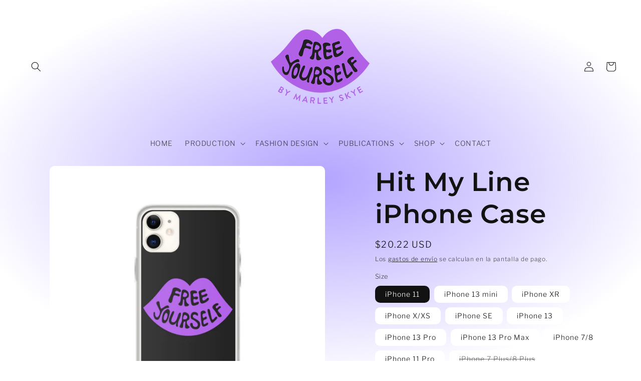

--- FILE ---
content_type: text/html; charset=utf-8
request_url: https://freeyourselfthelabel.com/es/products/hit-my-line-iphone-case
body_size: 51956
content:
<!doctype html>
<html class="no-js" lang="es">
  <head>
    <meta charset="utf-8">
    <meta http-equiv="X-UA-Compatible" content="IE=edge">
    <meta name="viewport" content="width=device-width,initial-scale=1">
    <meta name="theme-color" content="">
    <link rel="canonical" href="https://freeyourselfthelabel.com/es/products/hit-my-line-iphone-case">
    <link rel="preconnect" href="https://cdn.shopify.com" crossorigin><link rel="preconnect" href="https://fonts.shopifycdn.com" crossorigin><title>
      Hit My Line iPhone Case
 &ndash; Free Yourself</title>

    
      <meta name="description" content="This sleek iPhone case protects your phone from scratches, dust, oil, and dirt. It has a solid back and flexible sides that make it easy to take on and off, with precisely aligned port openings. • Flexible, see-through polyurethane sides • Easy to take on and off • Wireless charging compatible • The SE case fits the 20">
    

    

<meta property="og:site_name" content="Free Yourself">
<meta property="og:url" content="https://freeyourselfthelabel.com/es/products/hit-my-line-iphone-case">
<meta property="og:title" content="Hit My Line iPhone Case">
<meta property="og:type" content="product">
<meta property="og:description" content="This sleek iPhone case protects your phone from scratches, dust, oil, and dirt. It has a solid back and flexible sides that make it easy to take on and off, with precisely aligned port openings. • Flexible, see-through polyurethane sides • Easy to take on and off • Wireless charging compatible • The SE case fits the 20"><meta property="og:image" content="http://freeyourselfthelabel.com/cdn/shop/products/iphone-case-iphone-7-8-case-on-phone-62153f398560c.jpg?v=1645559615">
  <meta property="og:image:secure_url" content="https://freeyourselfthelabel.com/cdn/shop/products/iphone-case-iphone-7-8-case-on-phone-62153f398560c.jpg?v=1645559615">
  <meta property="og:image:width" content="1000">
  <meta property="og:image:height" content="1000"><meta property="og:price:amount" content="20.22">
  <meta property="og:price:currency" content="USD"><meta name="twitter:card" content="summary_large_image">
<meta name="twitter:title" content="Hit My Line iPhone Case">
<meta name="twitter:description" content="This sleek iPhone case protects your phone from scratches, dust, oil, and dirt. It has a solid back and flexible sides that make it easy to take on and off, with precisely aligned port openings. • Flexible, see-through polyurethane sides • Easy to take on and off • Wireless charging compatible • The SE case fits the 20">


    <script src="//freeyourselfthelabel.com/cdn/shop/t/7/assets/constants.js?v=95358004781563950421682795095" defer="defer"></script>
    <script src="//freeyourselfthelabel.com/cdn/shop/t/7/assets/pubsub.js?v=2921868252632587581682795097" defer="defer"></script>
    <script src="//freeyourselfthelabel.com/cdn/shop/t/7/assets/global.js?v=127210358271191040921682795096" defer="defer"></script>
    <script>window.performance && window.performance.mark && window.performance.mark('shopify.content_for_header.start');</script><meta name="google-site-verification" content="zpYPch4YjwpCYQsa3GyxFcH2Q0bg1TldZEyhoqhCPM8">
<meta name="facebook-domain-verification" content="86kcnivfnkyy0idxzi9nz10hani3zk">
<meta name="google-site-verification" content="ElsQvClwbTh8gerxcW_4OLLRWeLWdA_L-0RkmT4IUyg">
<meta id="shopify-digital-wallet" name="shopify-digital-wallet" content="/32008601735/digital_wallets/dialog">
<meta name="shopify-checkout-api-token" content="edc91ebb5650bda6d07bd35fd40a5cee">
<meta id="in-context-paypal-metadata" data-shop-id="32008601735" data-venmo-supported="false" data-environment="production" data-locale="es_ES" data-paypal-v4="true" data-currency="USD">
<link rel="alternate" hreflang="x-default" href="https://freeyourselfthelabel.com/products/hit-my-line-iphone-case">
<link rel="alternate" hreflang="en" href="https://freeyourselfthelabel.com/products/hit-my-line-iphone-case">
<link rel="alternate" hreflang="zh-Hans" href="https://freeyourselfthelabel.com/zh/products/hit-my-line-iphone-case">
<link rel="alternate" hreflang="fr" href="https://freeyourselfthelabel.com/fr/products/hit-my-line-iphone-case">
<link rel="alternate" hreflang="de" href="https://freeyourselfthelabel.com/de/products/hit-my-line-iphone-case">
<link rel="alternate" hreflang="ja" href="https://freeyourselfthelabel.com/ja/products/hit-my-line-iphone-case">
<link rel="alternate" hreflang="es" href="https://freeyourselfthelabel.com/es/products/hit-my-line-iphone-case">
<link rel="alternate" hreflang="en-CA" href="https://freeyourselfthelabel.com/en-ca/products/hit-my-line-iphone-case">
<link rel="alternate" hreflang="zh-Hans-AC" href="https://freeyourselfthelabel.com/zh/products/hit-my-line-iphone-case">
<link rel="alternate" hreflang="zh-Hans-AD" href="https://freeyourselfthelabel.com/zh/products/hit-my-line-iphone-case">
<link rel="alternate" hreflang="zh-Hans-AE" href="https://freeyourselfthelabel.com/zh/products/hit-my-line-iphone-case">
<link rel="alternate" hreflang="zh-Hans-AF" href="https://freeyourselfthelabel.com/zh/products/hit-my-line-iphone-case">
<link rel="alternate" hreflang="zh-Hans-AG" href="https://freeyourselfthelabel.com/zh/products/hit-my-line-iphone-case">
<link rel="alternate" hreflang="zh-Hans-AI" href="https://freeyourselfthelabel.com/zh/products/hit-my-line-iphone-case">
<link rel="alternate" hreflang="zh-Hans-AL" href="https://freeyourselfthelabel.com/zh/products/hit-my-line-iphone-case">
<link rel="alternate" hreflang="zh-Hans-AM" href="https://freeyourselfthelabel.com/zh/products/hit-my-line-iphone-case">
<link rel="alternate" hreflang="zh-Hans-AO" href="https://freeyourselfthelabel.com/zh/products/hit-my-line-iphone-case">
<link rel="alternate" hreflang="zh-Hans-AR" href="https://freeyourselfthelabel.com/zh/products/hit-my-line-iphone-case">
<link rel="alternate" hreflang="zh-Hans-AT" href="https://freeyourselfthelabel.com/zh/products/hit-my-line-iphone-case">
<link rel="alternate" hreflang="zh-Hans-AU" href="https://freeyourselfthelabel.com/zh/products/hit-my-line-iphone-case">
<link rel="alternate" hreflang="zh-Hans-AW" href="https://freeyourselfthelabel.com/zh/products/hit-my-line-iphone-case">
<link rel="alternate" hreflang="zh-Hans-AX" href="https://freeyourselfthelabel.com/zh/products/hit-my-line-iphone-case">
<link rel="alternate" hreflang="zh-Hans-AZ" href="https://freeyourselfthelabel.com/zh/products/hit-my-line-iphone-case">
<link rel="alternate" hreflang="zh-Hans-BA" href="https://freeyourselfthelabel.com/zh/products/hit-my-line-iphone-case">
<link rel="alternate" hreflang="zh-Hans-BB" href="https://freeyourselfthelabel.com/zh/products/hit-my-line-iphone-case">
<link rel="alternate" hreflang="zh-Hans-BD" href="https://freeyourselfthelabel.com/zh/products/hit-my-line-iphone-case">
<link rel="alternate" hreflang="zh-Hans-BE" href="https://freeyourselfthelabel.com/zh/products/hit-my-line-iphone-case">
<link rel="alternate" hreflang="zh-Hans-BF" href="https://freeyourselfthelabel.com/zh/products/hit-my-line-iphone-case">
<link rel="alternate" hreflang="zh-Hans-BG" href="https://freeyourselfthelabel.com/zh/products/hit-my-line-iphone-case">
<link rel="alternate" hreflang="zh-Hans-BH" href="https://freeyourselfthelabel.com/zh/products/hit-my-line-iphone-case">
<link rel="alternate" hreflang="zh-Hans-BI" href="https://freeyourselfthelabel.com/zh/products/hit-my-line-iphone-case">
<link rel="alternate" hreflang="zh-Hans-BJ" href="https://freeyourselfthelabel.com/zh/products/hit-my-line-iphone-case">
<link rel="alternate" hreflang="zh-Hans-BL" href="https://freeyourselfthelabel.com/zh/products/hit-my-line-iphone-case">
<link rel="alternate" hreflang="zh-Hans-BM" href="https://freeyourselfthelabel.com/zh/products/hit-my-line-iphone-case">
<link rel="alternate" hreflang="zh-Hans-BN" href="https://freeyourselfthelabel.com/zh/products/hit-my-line-iphone-case">
<link rel="alternate" hreflang="zh-Hans-BO" href="https://freeyourselfthelabel.com/zh/products/hit-my-line-iphone-case">
<link rel="alternate" hreflang="zh-Hans-BQ" href="https://freeyourselfthelabel.com/zh/products/hit-my-line-iphone-case">
<link rel="alternate" hreflang="zh-Hans-BR" href="https://freeyourselfthelabel.com/zh/products/hit-my-line-iphone-case">
<link rel="alternate" hreflang="zh-Hans-BS" href="https://freeyourselfthelabel.com/zh/products/hit-my-line-iphone-case">
<link rel="alternate" hreflang="zh-Hans-BT" href="https://freeyourselfthelabel.com/zh/products/hit-my-line-iphone-case">
<link rel="alternate" hreflang="zh-Hans-BW" href="https://freeyourselfthelabel.com/zh/products/hit-my-line-iphone-case">
<link rel="alternate" hreflang="zh-Hans-BY" href="https://freeyourselfthelabel.com/zh/products/hit-my-line-iphone-case">
<link rel="alternate" hreflang="zh-Hans-BZ" href="https://freeyourselfthelabel.com/zh/products/hit-my-line-iphone-case">
<link rel="alternate" hreflang="zh-Hans-CC" href="https://freeyourselfthelabel.com/zh/products/hit-my-line-iphone-case">
<link rel="alternate" hreflang="zh-Hans-CD" href="https://freeyourselfthelabel.com/zh/products/hit-my-line-iphone-case">
<link rel="alternate" hreflang="zh-Hans-CF" href="https://freeyourselfthelabel.com/zh/products/hit-my-line-iphone-case">
<link rel="alternate" hreflang="zh-Hans-CG" href="https://freeyourselfthelabel.com/zh/products/hit-my-line-iphone-case">
<link rel="alternate" hreflang="zh-Hans-CH" href="https://freeyourselfthelabel.com/zh/products/hit-my-line-iphone-case">
<link rel="alternate" hreflang="zh-Hans-CI" href="https://freeyourselfthelabel.com/zh/products/hit-my-line-iphone-case">
<link rel="alternate" hreflang="zh-Hans-CK" href="https://freeyourselfthelabel.com/zh/products/hit-my-line-iphone-case">
<link rel="alternate" hreflang="zh-Hans-CL" href="https://freeyourselfthelabel.com/zh/products/hit-my-line-iphone-case">
<link rel="alternate" hreflang="zh-Hans-CM" href="https://freeyourselfthelabel.com/zh/products/hit-my-line-iphone-case">
<link rel="alternate" hreflang="zh-Hans-CN" href="https://freeyourselfthelabel.com/zh/products/hit-my-line-iphone-case">
<link rel="alternate" hreflang="zh-Hans-CO" href="https://freeyourselfthelabel.com/zh/products/hit-my-line-iphone-case">
<link rel="alternate" hreflang="zh-Hans-CR" href="https://freeyourselfthelabel.com/zh/products/hit-my-line-iphone-case">
<link rel="alternate" hreflang="zh-Hans-CV" href="https://freeyourselfthelabel.com/zh/products/hit-my-line-iphone-case">
<link rel="alternate" hreflang="zh-Hans-CW" href="https://freeyourselfthelabel.com/zh/products/hit-my-line-iphone-case">
<link rel="alternate" hreflang="zh-Hans-CX" href="https://freeyourselfthelabel.com/zh/products/hit-my-line-iphone-case">
<link rel="alternate" hreflang="zh-Hans-CY" href="https://freeyourselfthelabel.com/zh/products/hit-my-line-iphone-case">
<link rel="alternate" hreflang="zh-Hans-CZ" href="https://freeyourselfthelabel.com/zh/products/hit-my-line-iphone-case">
<link rel="alternate" hreflang="zh-Hans-DE" href="https://freeyourselfthelabel.com/zh/products/hit-my-line-iphone-case">
<link rel="alternate" hreflang="zh-Hans-DJ" href="https://freeyourselfthelabel.com/zh/products/hit-my-line-iphone-case">
<link rel="alternate" hreflang="zh-Hans-DK" href="https://freeyourselfthelabel.com/zh/products/hit-my-line-iphone-case">
<link rel="alternate" hreflang="zh-Hans-DM" href="https://freeyourselfthelabel.com/zh/products/hit-my-line-iphone-case">
<link rel="alternate" hreflang="zh-Hans-DO" href="https://freeyourselfthelabel.com/zh/products/hit-my-line-iphone-case">
<link rel="alternate" hreflang="zh-Hans-DZ" href="https://freeyourselfthelabel.com/zh/products/hit-my-line-iphone-case">
<link rel="alternate" hreflang="zh-Hans-EC" href="https://freeyourselfthelabel.com/zh/products/hit-my-line-iphone-case">
<link rel="alternate" hreflang="zh-Hans-EE" href="https://freeyourselfthelabel.com/zh/products/hit-my-line-iphone-case">
<link rel="alternate" hreflang="zh-Hans-EG" href="https://freeyourselfthelabel.com/zh/products/hit-my-line-iphone-case">
<link rel="alternate" hreflang="zh-Hans-EH" href="https://freeyourselfthelabel.com/zh/products/hit-my-line-iphone-case">
<link rel="alternate" hreflang="zh-Hans-ER" href="https://freeyourselfthelabel.com/zh/products/hit-my-line-iphone-case">
<link rel="alternate" hreflang="zh-Hans-ES" href="https://freeyourselfthelabel.com/zh/products/hit-my-line-iphone-case">
<link rel="alternate" hreflang="zh-Hans-ET" href="https://freeyourselfthelabel.com/zh/products/hit-my-line-iphone-case">
<link rel="alternate" hreflang="zh-Hans-FI" href="https://freeyourselfthelabel.com/zh/products/hit-my-line-iphone-case">
<link rel="alternate" hreflang="zh-Hans-FJ" href="https://freeyourselfthelabel.com/zh/products/hit-my-line-iphone-case">
<link rel="alternate" hreflang="zh-Hans-FK" href="https://freeyourselfthelabel.com/zh/products/hit-my-line-iphone-case">
<link rel="alternate" hreflang="zh-Hans-FO" href="https://freeyourselfthelabel.com/zh/products/hit-my-line-iphone-case">
<link rel="alternate" hreflang="zh-Hans-FR" href="https://freeyourselfthelabel.com/zh/products/hit-my-line-iphone-case">
<link rel="alternate" hreflang="zh-Hans-GA" href="https://freeyourselfthelabel.com/zh/products/hit-my-line-iphone-case">
<link rel="alternate" hreflang="zh-Hans-GB" href="https://freeyourselfthelabel.com/zh/products/hit-my-line-iphone-case">
<link rel="alternate" hreflang="zh-Hans-GD" href="https://freeyourselfthelabel.com/zh/products/hit-my-line-iphone-case">
<link rel="alternate" hreflang="zh-Hans-GE" href="https://freeyourselfthelabel.com/zh/products/hit-my-line-iphone-case">
<link rel="alternate" hreflang="zh-Hans-GF" href="https://freeyourselfthelabel.com/zh/products/hit-my-line-iphone-case">
<link rel="alternate" hreflang="zh-Hans-GG" href="https://freeyourselfthelabel.com/zh/products/hit-my-line-iphone-case">
<link rel="alternate" hreflang="zh-Hans-GH" href="https://freeyourselfthelabel.com/zh/products/hit-my-line-iphone-case">
<link rel="alternate" hreflang="zh-Hans-GI" href="https://freeyourselfthelabel.com/zh/products/hit-my-line-iphone-case">
<link rel="alternate" hreflang="zh-Hans-GL" href="https://freeyourselfthelabel.com/zh/products/hit-my-line-iphone-case">
<link rel="alternate" hreflang="zh-Hans-GM" href="https://freeyourselfthelabel.com/zh/products/hit-my-line-iphone-case">
<link rel="alternate" hreflang="zh-Hans-GN" href="https://freeyourselfthelabel.com/zh/products/hit-my-line-iphone-case">
<link rel="alternate" hreflang="zh-Hans-GP" href="https://freeyourselfthelabel.com/zh/products/hit-my-line-iphone-case">
<link rel="alternate" hreflang="zh-Hans-GQ" href="https://freeyourselfthelabel.com/zh/products/hit-my-line-iphone-case">
<link rel="alternate" hreflang="zh-Hans-GR" href="https://freeyourselfthelabel.com/zh/products/hit-my-line-iphone-case">
<link rel="alternate" hreflang="zh-Hans-GS" href="https://freeyourselfthelabel.com/zh/products/hit-my-line-iphone-case">
<link rel="alternate" hreflang="zh-Hans-GT" href="https://freeyourselfthelabel.com/zh/products/hit-my-line-iphone-case">
<link rel="alternate" hreflang="zh-Hans-GW" href="https://freeyourselfthelabel.com/zh/products/hit-my-line-iphone-case">
<link rel="alternate" hreflang="zh-Hans-GY" href="https://freeyourselfthelabel.com/zh/products/hit-my-line-iphone-case">
<link rel="alternate" hreflang="zh-Hans-HK" href="https://freeyourselfthelabel.com/zh/products/hit-my-line-iphone-case">
<link rel="alternate" hreflang="zh-Hans-HN" href="https://freeyourselfthelabel.com/zh/products/hit-my-line-iphone-case">
<link rel="alternate" hreflang="zh-Hans-HR" href="https://freeyourselfthelabel.com/zh/products/hit-my-line-iphone-case">
<link rel="alternate" hreflang="zh-Hans-HT" href="https://freeyourselfthelabel.com/zh/products/hit-my-line-iphone-case">
<link rel="alternate" hreflang="zh-Hans-HU" href="https://freeyourselfthelabel.com/zh/products/hit-my-line-iphone-case">
<link rel="alternate" hreflang="zh-Hans-ID" href="https://freeyourselfthelabel.com/zh/products/hit-my-line-iphone-case">
<link rel="alternate" hreflang="zh-Hans-IE" href="https://freeyourselfthelabel.com/zh/products/hit-my-line-iphone-case">
<link rel="alternate" hreflang="zh-Hans-IL" href="https://freeyourselfthelabel.com/zh/products/hit-my-line-iphone-case">
<link rel="alternate" hreflang="zh-Hans-IM" href="https://freeyourselfthelabel.com/zh/products/hit-my-line-iphone-case">
<link rel="alternate" hreflang="zh-Hans-IN" href="https://freeyourselfthelabel.com/zh/products/hit-my-line-iphone-case">
<link rel="alternate" hreflang="zh-Hans-IO" href="https://freeyourselfthelabel.com/zh/products/hit-my-line-iphone-case">
<link rel="alternate" hreflang="zh-Hans-IQ" href="https://freeyourselfthelabel.com/zh/products/hit-my-line-iphone-case">
<link rel="alternate" hreflang="zh-Hans-IS" href="https://freeyourselfthelabel.com/zh/products/hit-my-line-iphone-case">
<link rel="alternate" hreflang="zh-Hans-IT" href="https://freeyourselfthelabel.com/zh/products/hit-my-line-iphone-case">
<link rel="alternate" hreflang="zh-Hans-JE" href="https://freeyourselfthelabel.com/zh/products/hit-my-line-iphone-case">
<link rel="alternate" hreflang="zh-Hans-JM" href="https://freeyourselfthelabel.com/zh/products/hit-my-line-iphone-case">
<link rel="alternate" hreflang="zh-Hans-JO" href="https://freeyourselfthelabel.com/zh/products/hit-my-line-iphone-case">
<link rel="alternate" hreflang="zh-Hans-JP" href="https://freeyourselfthelabel.com/zh/products/hit-my-line-iphone-case">
<link rel="alternate" hreflang="zh-Hans-KE" href="https://freeyourselfthelabel.com/zh/products/hit-my-line-iphone-case">
<link rel="alternate" hreflang="zh-Hans-KG" href="https://freeyourselfthelabel.com/zh/products/hit-my-line-iphone-case">
<link rel="alternate" hreflang="zh-Hans-KH" href="https://freeyourselfthelabel.com/zh/products/hit-my-line-iphone-case">
<link rel="alternate" hreflang="zh-Hans-KI" href="https://freeyourselfthelabel.com/zh/products/hit-my-line-iphone-case">
<link rel="alternate" hreflang="zh-Hans-KM" href="https://freeyourselfthelabel.com/zh/products/hit-my-line-iphone-case">
<link rel="alternate" hreflang="zh-Hans-KN" href="https://freeyourselfthelabel.com/zh/products/hit-my-line-iphone-case">
<link rel="alternate" hreflang="zh-Hans-KR" href="https://freeyourselfthelabel.com/zh/products/hit-my-line-iphone-case">
<link rel="alternate" hreflang="zh-Hans-KW" href="https://freeyourselfthelabel.com/zh/products/hit-my-line-iphone-case">
<link rel="alternate" hreflang="zh-Hans-KY" href="https://freeyourselfthelabel.com/zh/products/hit-my-line-iphone-case">
<link rel="alternate" hreflang="zh-Hans-KZ" href="https://freeyourselfthelabel.com/zh/products/hit-my-line-iphone-case">
<link rel="alternate" hreflang="zh-Hans-LA" href="https://freeyourselfthelabel.com/zh/products/hit-my-line-iphone-case">
<link rel="alternate" hreflang="zh-Hans-LB" href="https://freeyourselfthelabel.com/zh/products/hit-my-line-iphone-case">
<link rel="alternate" hreflang="zh-Hans-LC" href="https://freeyourselfthelabel.com/zh/products/hit-my-line-iphone-case">
<link rel="alternate" hreflang="zh-Hans-LI" href="https://freeyourselfthelabel.com/zh/products/hit-my-line-iphone-case">
<link rel="alternate" hreflang="zh-Hans-LK" href="https://freeyourselfthelabel.com/zh/products/hit-my-line-iphone-case">
<link rel="alternate" hreflang="zh-Hans-LR" href="https://freeyourselfthelabel.com/zh/products/hit-my-line-iphone-case">
<link rel="alternate" hreflang="zh-Hans-LS" href="https://freeyourselfthelabel.com/zh/products/hit-my-line-iphone-case">
<link rel="alternate" hreflang="zh-Hans-LT" href="https://freeyourselfthelabel.com/zh/products/hit-my-line-iphone-case">
<link rel="alternate" hreflang="zh-Hans-LU" href="https://freeyourselfthelabel.com/zh/products/hit-my-line-iphone-case">
<link rel="alternate" hreflang="zh-Hans-LV" href="https://freeyourselfthelabel.com/zh/products/hit-my-line-iphone-case">
<link rel="alternate" hreflang="zh-Hans-LY" href="https://freeyourselfthelabel.com/zh/products/hit-my-line-iphone-case">
<link rel="alternate" hreflang="zh-Hans-MA" href="https://freeyourselfthelabel.com/zh/products/hit-my-line-iphone-case">
<link rel="alternate" hreflang="zh-Hans-MC" href="https://freeyourselfthelabel.com/zh/products/hit-my-line-iphone-case">
<link rel="alternate" hreflang="zh-Hans-MD" href="https://freeyourselfthelabel.com/zh/products/hit-my-line-iphone-case">
<link rel="alternate" hreflang="zh-Hans-ME" href="https://freeyourselfthelabel.com/zh/products/hit-my-line-iphone-case">
<link rel="alternate" hreflang="zh-Hans-MF" href="https://freeyourselfthelabel.com/zh/products/hit-my-line-iphone-case">
<link rel="alternate" hreflang="zh-Hans-MG" href="https://freeyourselfthelabel.com/zh/products/hit-my-line-iphone-case">
<link rel="alternate" hreflang="zh-Hans-MK" href="https://freeyourselfthelabel.com/zh/products/hit-my-line-iphone-case">
<link rel="alternate" hreflang="zh-Hans-ML" href="https://freeyourselfthelabel.com/zh/products/hit-my-line-iphone-case">
<link rel="alternate" hreflang="zh-Hans-MM" href="https://freeyourselfthelabel.com/zh/products/hit-my-line-iphone-case">
<link rel="alternate" hreflang="zh-Hans-MN" href="https://freeyourselfthelabel.com/zh/products/hit-my-line-iphone-case">
<link rel="alternate" hreflang="zh-Hans-MO" href="https://freeyourselfthelabel.com/zh/products/hit-my-line-iphone-case">
<link rel="alternate" hreflang="zh-Hans-MQ" href="https://freeyourselfthelabel.com/zh/products/hit-my-line-iphone-case">
<link rel="alternate" hreflang="zh-Hans-MR" href="https://freeyourselfthelabel.com/zh/products/hit-my-line-iphone-case">
<link rel="alternate" hreflang="zh-Hans-MS" href="https://freeyourselfthelabel.com/zh/products/hit-my-line-iphone-case">
<link rel="alternate" hreflang="zh-Hans-MT" href="https://freeyourselfthelabel.com/zh/products/hit-my-line-iphone-case">
<link rel="alternate" hreflang="zh-Hans-MU" href="https://freeyourselfthelabel.com/zh/products/hit-my-line-iphone-case">
<link rel="alternate" hreflang="zh-Hans-MV" href="https://freeyourselfthelabel.com/zh/products/hit-my-line-iphone-case">
<link rel="alternate" hreflang="zh-Hans-MW" href="https://freeyourselfthelabel.com/zh/products/hit-my-line-iphone-case">
<link rel="alternate" hreflang="zh-Hans-MX" href="https://freeyourselfthelabel.com/zh/products/hit-my-line-iphone-case">
<link rel="alternate" hreflang="zh-Hans-MY" href="https://freeyourselfthelabel.com/zh/products/hit-my-line-iphone-case">
<link rel="alternate" hreflang="zh-Hans-MZ" href="https://freeyourselfthelabel.com/zh/products/hit-my-line-iphone-case">
<link rel="alternate" hreflang="zh-Hans-NA" href="https://freeyourselfthelabel.com/zh/products/hit-my-line-iphone-case">
<link rel="alternate" hreflang="zh-Hans-NC" href="https://freeyourselfthelabel.com/zh/products/hit-my-line-iphone-case">
<link rel="alternate" hreflang="zh-Hans-NE" href="https://freeyourselfthelabel.com/zh/products/hit-my-line-iphone-case">
<link rel="alternate" hreflang="zh-Hans-NF" href="https://freeyourselfthelabel.com/zh/products/hit-my-line-iphone-case">
<link rel="alternate" hreflang="zh-Hans-NG" href="https://freeyourselfthelabel.com/zh/products/hit-my-line-iphone-case">
<link rel="alternate" hreflang="zh-Hans-NI" href="https://freeyourselfthelabel.com/zh/products/hit-my-line-iphone-case">
<link rel="alternate" hreflang="zh-Hans-NL" href="https://freeyourselfthelabel.com/zh/products/hit-my-line-iphone-case">
<link rel="alternate" hreflang="zh-Hans-NO" href="https://freeyourselfthelabel.com/zh/products/hit-my-line-iphone-case">
<link rel="alternate" hreflang="zh-Hans-NP" href="https://freeyourselfthelabel.com/zh/products/hit-my-line-iphone-case">
<link rel="alternate" hreflang="zh-Hans-NR" href="https://freeyourselfthelabel.com/zh/products/hit-my-line-iphone-case">
<link rel="alternate" hreflang="zh-Hans-NU" href="https://freeyourselfthelabel.com/zh/products/hit-my-line-iphone-case">
<link rel="alternate" hreflang="zh-Hans-NZ" href="https://freeyourselfthelabel.com/zh/products/hit-my-line-iphone-case">
<link rel="alternate" hreflang="zh-Hans-OM" href="https://freeyourselfthelabel.com/zh/products/hit-my-line-iphone-case">
<link rel="alternate" hreflang="zh-Hans-PA" href="https://freeyourselfthelabel.com/zh/products/hit-my-line-iphone-case">
<link rel="alternate" hreflang="zh-Hans-PE" href="https://freeyourselfthelabel.com/zh/products/hit-my-line-iphone-case">
<link rel="alternate" hreflang="zh-Hans-PF" href="https://freeyourselfthelabel.com/zh/products/hit-my-line-iphone-case">
<link rel="alternate" hreflang="zh-Hans-PG" href="https://freeyourselfthelabel.com/zh/products/hit-my-line-iphone-case">
<link rel="alternate" hreflang="zh-Hans-PH" href="https://freeyourselfthelabel.com/zh/products/hit-my-line-iphone-case">
<link rel="alternate" hreflang="zh-Hans-PK" href="https://freeyourselfthelabel.com/zh/products/hit-my-line-iphone-case">
<link rel="alternate" hreflang="zh-Hans-PL" href="https://freeyourselfthelabel.com/zh/products/hit-my-line-iphone-case">
<link rel="alternate" hreflang="zh-Hans-PM" href="https://freeyourselfthelabel.com/zh/products/hit-my-line-iphone-case">
<link rel="alternate" hreflang="zh-Hans-PN" href="https://freeyourselfthelabel.com/zh/products/hit-my-line-iphone-case">
<link rel="alternate" hreflang="zh-Hans-PS" href="https://freeyourselfthelabel.com/zh/products/hit-my-line-iphone-case">
<link rel="alternate" hreflang="zh-Hans-PT" href="https://freeyourselfthelabel.com/zh/products/hit-my-line-iphone-case">
<link rel="alternate" hreflang="zh-Hans-PY" href="https://freeyourselfthelabel.com/zh/products/hit-my-line-iphone-case">
<link rel="alternate" hreflang="zh-Hans-QA" href="https://freeyourselfthelabel.com/zh/products/hit-my-line-iphone-case">
<link rel="alternate" hreflang="zh-Hans-RE" href="https://freeyourselfthelabel.com/zh/products/hit-my-line-iphone-case">
<link rel="alternate" hreflang="zh-Hans-RO" href="https://freeyourselfthelabel.com/zh/products/hit-my-line-iphone-case">
<link rel="alternate" hreflang="zh-Hans-RS" href="https://freeyourselfthelabel.com/zh/products/hit-my-line-iphone-case">
<link rel="alternate" hreflang="zh-Hans-RU" href="https://freeyourselfthelabel.com/zh/products/hit-my-line-iphone-case">
<link rel="alternate" hreflang="zh-Hans-RW" href="https://freeyourselfthelabel.com/zh/products/hit-my-line-iphone-case">
<link rel="alternate" hreflang="zh-Hans-SA" href="https://freeyourselfthelabel.com/zh/products/hit-my-line-iphone-case">
<link rel="alternate" hreflang="zh-Hans-SB" href="https://freeyourselfthelabel.com/zh/products/hit-my-line-iphone-case">
<link rel="alternate" hreflang="zh-Hans-SC" href="https://freeyourselfthelabel.com/zh/products/hit-my-line-iphone-case">
<link rel="alternate" hreflang="zh-Hans-SD" href="https://freeyourselfthelabel.com/zh/products/hit-my-line-iphone-case">
<link rel="alternate" hreflang="zh-Hans-SE" href="https://freeyourselfthelabel.com/zh/products/hit-my-line-iphone-case">
<link rel="alternate" hreflang="zh-Hans-SG" href="https://freeyourselfthelabel.com/zh/products/hit-my-line-iphone-case">
<link rel="alternate" hreflang="zh-Hans-SH" href="https://freeyourselfthelabel.com/zh/products/hit-my-line-iphone-case">
<link rel="alternate" hreflang="zh-Hans-SI" href="https://freeyourselfthelabel.com/zh/products/hit-my-line-iphone-case">
<link rel="alternate" hreflang="zh-Hans-SJ" href="https://freeyourselfthelabel.com/zh/products/hit-my-line-iphone-case">
<link rel="alternate" hreflang="zh-Hans-SK" href="https://freeyourselfthelabel.com/zh/products/hit-my-line-iphone-case">
<link rel="alternate" hreflang="zh-Hans-SL" href="https://freeyourselfthelabel.com/zh/products/hit-my-line-iphone-case">
<link rel="alternate" hreflang="zh-Hans-SM" href="https://freeyourselfthelabel.com/zh/products/hit-my-line-iphone-case">
<link rel="alternate" hreflang="zh-Hans-SN" href="https://freeyourselfthelabel.com/zh/products/hit-my-line-iphone-case">
<link rel="alternate" hreflang="zh-Hans-SO" href="https://freeyourselfthelabel.com/zh/products/hit-my-line-iphone-case">
<link rel="alternate" hreflang="zh-Hans-SR" href="https://freeyourselfthelabel.com/zh/products/hit-my-line-iphone-case">
<link rel="alternate" hreflang="zh-Hans-SS" href="https://freeyourselfthelabel.com/zh/products/hit-my-line-iphone-case">
<link rel="alternate" hreflang="zh-Hans-ST" href="https://freeyourselfthelabel.com/zh/products/hit-my-line-iphone-case">
<link rel="alternate" hreflang="zh-Hans-SV" href="https://freeyourselfthelabel.com/zh/products/hit-my-line-iphone-case">
<link rel="alternate" hreflang="zh-Hans-SX" href="https://freeyourselfthelabel.com/zh/products/hit-my-line-iphone-case">
<link rel="alternate" hreflang="zh-Hans-SZ" href="https://freeyourselfthelabel.com/zh/products/hit-my-line-iphone-case">
<link rel="alternate" hreflang="zh-Hans-TA" href="https://freeyourselfthelabel.com/zh/products/hit-my-line-iphone-case">
<link rel="alternate" hreflang="zh-Hans-TC" href="https://freeyourselfthelabel.com/zh/products/hit-my-line-iphone-case">
<link rel="alternate" hreflang="zh-Hans-TD" href="https://freeyourselfthelabel.com/zh/products/hit-my-line-iphone-case">
<link rel="alternate" hreflang="zh-Hans-TF" href="https://freeyourselfthelabel.com/zh/products/hit-my-line-iphone-case">
<link rel="alternate" hreflang="zh-Hans-TG" href="https://freeyourselfthelabel.com/zh/products/hit-my-line-iphone-case">
<link rel="alternate" hreflang="zh-Hans-TH" href="https://freeyourselfthelabel.com/zh/products/hit-my-line-iphone-case">
<link rel="alternate" hreflang="zh-Hans-TJ" href="https://freeyourselfthelabel.com/zh/products/hit-my-line-iphone-case">
<link rel="alternate" hreflang="zh-Hans-TK" href="https://freeyourselfthelabel.com/zh/products/hit-my-line-iphone-case">
<link rel="alternate" hreflang="zh-Hans-TL" href="https://freeyourselfthelabel.com/zh/products/hit-my-line-iphone-case">
<link rel="alternate" hreflang="zh-Hans-TM" href="https://freeyourselfthelabel.com/zh/products/hit-my-line-iphone-case">
<link rel="alternate" hreflang="zh-Hans-TN" href="https://freeyourselfthelabel.com/zh/products/hit-my-line-iphone-case">
<link rel="alternate" hreflang="zh-Hans-TO" href="https://freeyourselfthelabel.com/zh/products/hit-my-line-iphone-case">
<link rel="alternate" hreflang="zh-Hans-TR" href="https://freeyourselfthelabel.com/zh/products/hit-my-line-iphone-case">
<link rel="alternate" hreflang="zh-Hans-TT" href="https://freeyourselfthelabel.com/zh/products/hit-my-line-iphone-case">
<link rel="alternate" hreflang="zh-Hans-TV" href="https://freeyourselfthelabel.com/zh/products/hit-my-line-iphone-case">
<link rel="alternate" hreflang="zh-Hans-TW" href="https://freeyourselfthelabel.com/zh/products/hit-my-line-iphone-case">
<link rel="alternate" hreflang="zh-Hans-TZ" href="https://freeyourselfthelabel.com/zh/products/hit-my-line-iphone-case">
<link rel="alternate" hreflang="zh-Hans-UA" href="https://freeyourselfthelabel.com/zh/products/hit-my-line-iphone-case">
<link rel="alternate" hreflang="zh-Hans-UG" href="https://freeyourselfthelabel.com/zh/products/hit-my-line-iphone-case">
<link rel="alternate" hreflang="zh-Hans-UM" href="https://freeyourselfthelabel.com/zh/products/hit-my-line-iphone-case">
<link rel="alternate" hreflang="zh-Hans-US" href="https://freeyourselfthelabel.com/zh/products/hit-my-line-iphone-case">
<link rel="alternate" hreflang="zh-Hans-UY" href="https://freeyourselfthelabel.com/zh/products/hit-my-line-iphone-case">
<link rel="alternate" hreflang="zh-Hans-UZ" href="https://freeyourselfthelabel.com/zh/products/hit-my-line-iphone-case">
<link rel="alternate" hreflang="zh-Hans-VA" href="https://freeyourselfthelabel.com/zh/products/hit-my-line-iphone-case">
<link rel="alternate" hreflang="zh-Hans-VC" href="https://freeyourselfthelabel.com/zh/products/hit-my-line-iphone-case">
<link rel="alternate" hreflang="zh-Hans-VE" href="https://freeyourselfthelabel.com/zh/products/hit-my-line-iphone-case">
<link rel="alternate" hreflang="zh-Hans-VG" href="https://freeyourselfthelabel.com/zh/products/hit-my-line-iphone-case">
<link rel="alternate" hreflang="zh-Hans-VN" href="https://freeyourselfthelabel.com/zh/products/hit-my-line-iphone-case">
<link rel="alternate" hreflang="zh-Hans-VU" href="https://freeyourselfthelabel.com/zh/products/hit-my-line-iphone-case">
<link rel="alternate" hreflang="zh-Hans-WF" href="https://freeyourselfthelabel.com/zh/products/hit-my-line-iphone-case">
<link rel="alternate" hreflang="zh-Hans-WS" href="https://freeyourselfthelabel.com/zh/products/hit-my-line-iphone-case">
<link rel="alternate" hreflang="zh-Hans-XK" href="https://freeyourselfthelabel.com/zh/products/hit-my-line-iphone-case">
<link rel="alternate" hreflang="zh-Hans-YE" href="https://freeyourselfthelabel.com/zh/products/hit-my-line-iphone-case">
<link rel="alternate" hreflang="zh-Hans-YT" href="https://freeyourselfthelabel.com/zh/products/hit-my-line-iphone-case">
<link rel="alternate" hreflang="zh-Hans-ZA" href="https://freeyourselfthelabel.com/zh/products/hit-my-line-iphone-case">
<link rel="alternate" hreflang="zh-Hans-ZM" href="https://freeyourselfthelabel.com/zh/products/hit-my-line-iphone-case">
<link rel="alternate" hreflang="zh-Hans-ZW" href="https://freeyourselfthelabel.com/zh/products/hit-my-line-iphone-case">
<link rel="alternate" type="application/json+oembed" href="https://freeyourselfthelabel.com/es/products/hit-my-line-iphone-case.oembed">
<script async="async" src="/checkouts/internal/preloads.js?locale=es-US"></script>
<link rel="preconnect" href="https://shop.app" crossorigin="anonymous">
<script async="async" src="https://shop.app/checkouts/internal/preloads.js?locale=es-US&shop_id=32008601735" crossorigin="anonymous"></script>
<script id="shopify-features" type="application/json">{"accessToken":"edc91ebb5650bda6d07bd35fd40a5cee","betas":["rich-media-storefront-analytics"],"domain":"freeyourselfthelabel.com","predictiveSearch":true,"shopId":32008601735,"locale":"es"}</script>
<script>var Shopify = Shopify || {};
Shopify.shop = "freeyourselfpastyco.myshopify.com";
Shopify.locale = "es";
Shopify.currency = {"active":"USD","rate":"1.0"};
Shopify.country = "US";
Shopify.theme = {"name":"Publisher","id":132757061818,"schema_name":"Publisher","schema_version":"9.0.0","theme_store_id":1864,"role":"main"};
Shopify.theme.handle = "null";
Shopify.theme.style = {"id":null,"handle":null};
Shopify.cdnHost = "freeyourselfthelabel.com/cdn";
Shopify.routes = Shopify.routes || {};
Shopify.routes.root = "/es/";</script>
<script type="module">!function(o){(o.Shopify=o.Shopify||{}).modules=!0}(window);</script>
<script>!function(o){function n(){var o=[];function n(){o.push(Array.prototype.slice.apply(arguments))}return n.q=o,n}var t=o.Shopify=o.Shopify||{};t.loadFeatures=n(),t.autoloadFeatures=n()}(window);</script>
<script>
  window.ShopifyPay = window.ShopifyPay || {};
  window.ShopifyPay.apiHost = "shop.app\/pay";
  window.ShopifyPay.redirectState = null;
</script>
<script id="shop-js-analytics" type="application/json">{"pageType":"product"}</script>
<script defer="defer" async type="module" src="//freeyourselfthelabel.com/cdn/shopifycloud/shop-js/modules/v2/client.init-shop-cart-sync_CvZOh8Af.es.esm.js"></script>
<script defer="defer" async type="module" src="//freeyourselfthelabel.com/cdn/shopifycloud/shop-js/modules/v2/chunk.common_3Rxs6Qxh.esm.js"></script>
<script type="module">
  await import("//freeyourselfthelabel.com/cdn/shopifycloud/shop-js/modules/v2/client.init-shop-cart-sync_CvZOh8Af.es.esm.js");
await import("//freeyourselfthelabel.com/cdn/shopifycloud/shop-js/modules/v2/chunk.common_3Rxs6Qxh.esm.js");

  window.Shopify.SignInWithShop?.initShopCartSync?.({"fedCMEnabled":true,"windoidEnabled":true});

</script>
<script defer="defer" async type="module" src="//freeyourselfthelabel.com/cdn/shopifycloud/shop-js/modules/v2/client.payment-terms_WyOlUs-o.es.esm.js"></script>
<script defer="defer" async type="module" src="//freeyourselfthelabel.com/cdn/shopifycloud/shop-js/modules/v2/chunk.common_3Rxs6Qxh.esm.js"></script>
<script defer="defer" async type="module" src="//freeyourselfthelabel.com/cdn/shopifycloud/shop-js/modules/v2/chunk.modal_DPIzVVvN.esm.js"></script>
<script type="module">
  await import("//freeyourselfthelabel.com/cdn/shopifycloud/shop-js/modules/v2/client.payment-terms_WyOlUs-o.es.esm.js");
await import("//freeyourselfthelabel.com/cdn/shopifycloud/shop-js/modules/v2/chunk.common_3Rxs6Qxh.esm.js");
await import("//freeyourselfthelabel.com/cdn/shopifycloud/shop-js/modules/v2/chunk.modal_DPIzVVvN.esm.js");

  
</script>
<script>
  window.Shopify = window.Shopify || {};
  if (!window.Shopify.featureAssets) window.Shopify.featureAssets = {};
  window.Shopify.featureAssets['shop-js'] = {"shop-cart-sync":["modules/v2/client.shop-cart-sync_rmK0axmV.es.esm.js","modules/v2/chunk.common_3Rxs6Qxh.esm.js"],"init-fed-cm":["modules/v2/client.init-fed-cm_ZaR7zFve.es.esm.js","modules/v2/chunk.common_3Rxs6Qxh.esm.js"],"shop-button":["modules/v2/client.shop-button_DtKRgnFY.es.esm.js","modules/v2/chunk.common_3Rxs6Qxh.esm.js"],"shop-cash-offers":["modules/v2/client.shop-cash-offers_CD08217J.es.esm.js","modules/v2/chunk.common_3Rxs6Qxh.esm.js","modules/v2/chunk.modal_DPIzVVvN.esm.js"],"init-windoid":["modules/v2/client.init-windoid_B42Q2JHR.es.esm.js","modules/v2/chunk.common_3Rxs6Qxh.esm.js"],"shop-toast-manager":["modules/v2/client.shop-toast-manager_BhL87v9O.es.esm.js","modules/v2/chunk.common_3Rxs6Qxh.esm.js"],"init-shop-email-lookup-coordinator":["modules/v2/client.init-shop-email-lookup-coordinator_CFAE-OH8.es.esm.js","modules/v2/chunk.common_3Rxs6Qxh.esm.js"],"init-shop-cart-sync":["modules/v2/client.init-shop-cart-sync_CvZOh8Af.es.esm.js","modules/v2/chunk.common_3Rxs6Qxh.esm.js"],"avatar":["modules/v2/client.avatar_BTnouDA3.es.esm.js"],"pay-button":["modules/v2/client.pay-button_x3Sl_UWF.es.esm.js","modules/v2/chunk.common_3Rxs6Qxh.esm.js"],"init-customer-accounts":["modules/v2/client.init-customer-accounts_DwzgN7WB.es.esm.js","modules/v2/client.shop-login-button_Bwv8tzNm.es.esm.js","modules/v2/chunk.common_3Rxs6Qxh.esm.js","modules/v2/chunk.modal_DPIzVVvN.esm.js"],"init-shop-for-new-customer-accounts":["modules/v2/client.init-shop-for-new-customer-accounts_l0dYgp_m.es.esm.js","modules/v2/client.shop-login-button_Bwv8tzNm.es.esm.js","modules/v2/chunk.common_3Rxs6Qxh.esm.js","modules/v2/chunk.modal_DPIzVVvN.esm.js"],"shop-login-button":["modules/v2/client.shop-login-button_Bwv8tzNm.es.esm.js","modules/v2/chunk.common_3Rxs6Qxh.esm.js","modules/v2/chunk.modal_DPIzVVvN.esm.js"],"init-customer-accounts-sign-up":["modules/v2/client.init-customer-accounts-sign-up_CqSuJy7r.es.esm.js","modules/v2/client.shop-login-button_Bwv8tzNm.es.esm.js","modules/v2/chunk.common_3Rxs6Qxh.esm.js","modules/v2/chunk.modal_DPIzVVvN.esm.js"],"shop-follow-button":["modules/v2/client.shop-follow-button_sMoqSZtr.es.esm.js","modules/v2/chunk.common_3Rxs6Qxh.esm.js","modules/v2/chunk.modal_DPIzVVvN.esm.js"],"checkout-modal":["modules/v2/client.checkout-modal_CwKmoEcx.es.esm.js","modules/v2/chunk.common_3Rxs6Qxh.esm.js","modules/v2/chunk.modal_DPIzVVvN.esm.js"],"lead-capture":["modules/v2/client.lead-capture_De9xQpTV.es.esm.js","modules/v2/chunk.common_3Rxs6Qxh.esm.js","modules/v2/chunk.modal_DPIzVVvN.esm.js"],"shop-login":["modules/v2/client.shop-login_DZKlOsWP.es.esm.js","modules/v2/chunk.common_3Rxs6Qxh.esm.js","modules/v2/chunk.modal_DPIzVVvN.esm.js"],"payment-terms":["modules/v2/client.payment-terms_WyOlUs-o.es.esm.js","modules/v2/chunk.common_3Rxs6Qxh.esm.js","modules/v2/chunk.modal_DPIzVVvN.esm.js"]};
</script>
<script>(function() {
  var isLoaded = false;
  function asyncLoad() {
    if (isLoaded) return;
    isLoaded = true;
    var urls = ["https:\/\/cdn.one.store\/javascript\/dist\/1.0\/jcr-widget.js?account_id=shopify:freeyourselfpastyco.myshopify.com\u0026shop=freeyourselfpastyco.myshopify.com","\/\/cdn.shopify.com\/proxy\/994aecc02edab968534a02720e2ec6f08c97daa5ccf02066fb4d2404b0bee338\/static.cdn.printful.com\/static\/js\/external\/shopify-product-customizer.js?v=0.28\u0026shop=freeyourselfpastyco.myshopify.com\u0026sp-cache-control=cHVibGljLCBtYXgtYWdlPTkwMA"];
    for (var i = 0; i < urls.length; i++) {
      var s = document.createElement('script');
      s.type = 'text/javascript';
      s.async = true;
      s.src = urls[i];
      var x = document.getElementsByTagName('script')[0];
      x.parentNode.insertBefore(s, x);
    }
  };
  if(window.attachEvent) {
    window.attachEvent('onload', asyncLoad);
  } else {
    window.addEventListener('load', asyncLoad, false);
  }
})();</script>
<script id="__st">var __st={"a":32008601735,"offset":-28800,"reqid":"3acd721b-8bd7-402b-840e-ce361d530555-1768658450","pageurl":"freeyourselfthelabel.com\/es\/products\/hit-my-line-iphone-case","u":"4ef45406708b","p":"product","rtyp":"product","rid":7021321486522};</script>
<script>window.ShopifyPaypalV4VisibilityTracking = true;</script>
<script id="captcha-bootstrap">!function(){'use strict';const t='contact',e='account',n='new_comment',o=[[t,t],['blogs',n],['comments',n],[t,'customer']],c=[[e,'customer_login'],[e,'guest_login'],[e,'recover_customer_password'],[e,'create_customer']],r=t=>t.map((([t,e])=>`form[action*='/${t}']:not([data-nocaptcha='true']) input[name='form_type'][value='${e}']`)).join(','),a=t=>()=>t?[...document.querySelectorAll(t)].map((t=>t.form)):[];function s(){const t=[...o],e=r(t);return a(e)}const i='password',u='form_key',d=['recaptcha-v3-token','g-recaptcha-response','h-captcha-response',i],f=()=>{try{return window.sessionStorage}catch{return}},m='__shopify_v',_=t=>t.elements[u];function p(t,e,n=!1){try{const o=window.sessionStorage,c=JSON.parse(o.getItem(e)),{data:r}=function(t){const{data:e,action:n}=t;return t[m]||n?{data:e,action:n}:{data:t,action:n}}(c);for(const[e,n]of Object.entries(r))t.elements[e]&&(t.elements[e].value=n);n&&o.removeItem(e)}catch(o){console.error('form repopulation failed',{error:o})}}const l='form_type',E='cptcha';function T(t){t.dataset[E]=!0}const w=window,h=w.document,L='Shopify',v='ce_forms',y='captcha';let A=!1;((t,e)=>{const n=(g='f06e6c50-85a8-45c8-87d0-21a2b65856fe',I='https://cdn.shopify.com/shopifycloud/storefront-forms-hcaptcha/ce_storefront_forms_captcha_hcaptcha.v1.5.2.iife.js',D={infoText:'Protegido por hCaptcha',privacyText:'Privacidad',termsText:'Términos'},(t,e,n)=>{const o=w[L][v],c=o.bindForm;if(c)return c(t,g,e,D).then(n);var r;o.q.push([[t,g,e,D],n]),r=I,A||(h.body.append(Object.assign(h.createElement('script'),{id:'captcha-provider',async:!0,src:r})),A=!0)});var g,I,D;w[L]=w[L]||{},w[L][v]=w[L][v]||{},w[L][v].q=[],w[L][y]=w[L][y]||{},w[L][y].protect=function(t,e){n(t,void 0,e),T(t)},Object.freeze(w[L][y]),function(t,e,n,w,h,L){const[v,y,A,g]=function(t,e,n){const i=e?o:[],u=t?c:[],d=[...i,...u],f=r(d),m=r(i),_=r(d.filter((([t,e])=>n.includes(e))));return[a(f),a(m),a(_),s()]}(w,h,L),I=t=>{const e=t.target;return e instanceof HTMLFormElement?e:e&&e.form},D=t=>v().includes(t);t.addEventListener('submit',(t=>{const e=I(t);if(!e)return;const n=D(e)&&!e.dataset.hcaptchaBound&&!e.dataset.recaptchaBound,o=_(e),c=g().includes(e)&&(!o||!o.value);(n||c)&&t.preventDefault(),c&&!n&&(function(t){try{if(!f())return;!function(t){const e=f();if(!e)return;const n=_(t);if(!n)return;const o=n.value;o&&e.removeItem(o)}(t);const e=Array.from(Array(32),(()=>Math.random().toString(36)[2])).join('');!function(t,e){_(t)||t.append(Object.assign(document.createElement('input'),{type:'hidden',name:u})),t.elements[u].value=e}(t,e),function(t,e){const n=f();if(!n)return;const o=[...t.querySelectorAll(`input[type='${i}']`)].map((({name:t})=>t)),c=[...d,...o],r={};for(const[a,s]of new FormData(t).entries())c.includes(a)||(r[a]=s);n.setItem(e,JSON.stringify({[m]:1,action:t.action,data:r}))}(t,e)}catch(e){console.error('failed to persist form',e)}}(e),e.submit())}));const S=(t,e)=>{t&&!t.dataset[E]&&(n(t,e.some((e=>e===t))),T(t))};for(const o of['focusin','change'])t.addEventListener(o,(t=>{const e=I(t);D(e)&&S(e,y())}));const B=e.get('form_key'),M=e.get(l),P=B&&M;t.addEventListener('DOMContentLoaded',(()=>{const t=y();if(P)for(const e of t)e.elements[l].value===M&&p(e,B);[...new Set([...A(),...v().filter((t=>'true'===t.dataset.shopifyCaptcha))])].forEach((e=>S(e,t)))}))}(h,new URLSearchParams(w.location.search),n,t,e,['guest_login'])})(!0,!0)}();</script>
<script integrity="sha256-4kQ18oKyAcykRKYeNunJcIwy7WH5gtpwJnB7kiuLZ1E=" data-source-attribution="shopify.loadfeatures" defer="defer" src="//freeyourselfthelabel.com/cdn/shopifycloud/storefront/assets/storefront/load_feature-a0a9edcb.js" crossorigin="anonymous"></script>
<script crossorigin="anonymous" defer="defer" src="//freeyourselfthelabel.com/cdn/shopifycloud/storefront/assets/shopify_pay/storefront-65b4c6d7.js?v=20250812"></script>
<script data-source-attribution="shopify.dynamic_checkout.dynamic.init">var Shopify=Shopify||{};Shopify.PaymentButton=Shopify.PaymentButton||{isStorefrontPortableWallets:!0,init:function(){window.Shopify.PaymentButton.init=function(){};var t=document.createElement("script");t.src="https://freeyourselfthelabel.com/cdn/shopifycloud/portable-wallets/latest/portable-wallets.es.js",t.type="module",document.head.appendChild(t)}};
</script>
<script data-source-attribution="shopify.dynamic_checkout.buyer_consent">
  function portableWalletsHideBuyerConsent(e){var t=document.getElementById("shopify-buyer-consent"),n=document.getElementById("shopify-subscription-policy-button");t&&n&&(t.classList.add("hidden"),t.setAttribute("aria-hidden","true"),n.removeEventListener("click",e))}function portableWalletsShowBuyerConsent(e){var t=document.getElementById("shopify-buyer-consent"),n=document.getElementById("shopify-subscription-policy-button");t&&n&&(t.classList.remove("hidden"),t.removeAttribute("aria-hidden"),n.addEventListener("click",e))}window.Shopify?.PaymentButton&&(window.Shopify.PaymentButton.hideBuyerConsent=portableWalletsHideBuyerConsent,window.Shopify.PaymentButton.showBuyerConsent=portableWalletsShowBuyerConsent);
</script>
<script>
  function portableWalletsCleanup(e){e&&e.src&&console.error("Failed to load portable wallets script "+e.src);var t=document.querySelectorAll("shopify-accelerated-checkout .shopify-payment-button__skeleton, shopify-accelerated-checkout-cart .wallet-cart-button__skeleton"),e=document.getElementById("shopify-buyer-consent");for(let e=0;e<t.length;e++)t[e].remove();e&&e.remove()}function portableWalletsNotLoadedAsModule(e){e instanceof ErrorEvent&&"string"==typeof e.message&&e.message.includes("import.meta")&&"string"==typeof e.filename&&e.filename.includes("portable-wallets")&&(window.removeEventListener("error",portableWalletsNotLoadedAsModule),window.Shopify.PaymentButton.failedToLoad=e,"loading"===document.readyState?document.addEventListener("DOMContentLoaded",window.Shopify.PaymentButton.init):window.Shopify.PaymentButton.init())}window.addEventListener("error",portableWalletsNotLoadedAsModule);
</script>

<script type="module" src="https://freeyourselfthelabel.com/cdn/shopifycloud/portable-wallets/latest/portable-wallets.es.js" onError="portableWalletsCleanup(this)" crossorigin="anonymous"></script>
<script nomodule>
  document.addEventListener("DOMContentLoaded", portableWalletsCleanup);
</script>

<link id="shopify-accelerated-checkout-styles" rel="stylesheet" media="screen" href="https://freeyourselfthelabel.com/cdn/shopifycloud/portable-wallets/latest/accelerated-checkout-backwards-compat.css" crossorigin="anonymous">
<style id="shopify-accelerated-checkout-cart">
        #shopify-buyer-consent {
  margin-top: 1em;
  display: inline-block;
  width: 100%;
}

#shopify-buyer-consent.hidden {
  display: none;
}

#shopify-subscription-policy-button {
  background: none;
  border: none;
  padding: 0;
  text-decoration: underline;
  font-size: inherit;
  cursor: pointer;
}

#shopify-subscription-policy-button::before {
  box-shadow: none;
}

      </style>
<script id="sections-script" data-sections="header" defer="defer" src="//freeyourselfthelabel.com/cdn/shop/t/7/compiled_assets/scripts.js?273"></script>
<script>window.performance && window.performance.mark && window.performance.mark('shopify.content_for_header.end');</script>


    <style data-shopify>
      @font-face {
  font-family: "Libre Franklin";
  font-weight: 300;
  font-style: normal;
  font-display: swap;
  src: url("//freeyourselfthelabel.com/cdn/fonts/libre_franklin/librefranklin_n3.8cafdf02f3a4e5567b74224f139d214e665e34e1.woff2") format("woff2"),
       url("//freeyourselfthelabel.com/cdn/fonts/libre_franklin/librefranklin_n3.cdf6db8de35eb51473c109b271bf04f2b0561d68.woff") format("woff");
}

      @font-face {
  font-family: "Libre Franklin";
  font-weight: 700;
  font-style: normal;
  font-display: swap;
  src: url("//freeyourselfthelabel.com/cdn/fonts/libre_franklin/librefranklin_n7.6739620624550b8695d0cc23f92ffd46eb51c7a3.woff2") format("woff2"),
       url("//freeyourselfthelabel.com/cdn/fonts/libre_franklin/librefranklin_n7.7cebc205621b23b061b803310af0ad39921ae57d.woff") format("woff");
}

      @font-face {
  font-family: "Libre Franklin";
  font-weight: 300;
  font-style: italic;
  font-display: swap;
  src: url("//freeyourselfthelabel.com/cdn/fonts/libre_franklin/librefranklin_i3.27165bbc51c81ac815a3253a3cb85fa882967f30.woff2") format("woff2"),
       url("//freeyourselfthelabel.com/cdn/fonts/libre_franklin/librefranklin_i3.9c035b1243bfce781830852fea08b140fdc7e703.woff") format("woff");
}

      @font-face {
  font-family: "Libre Franklin";
  font-weight: 700;
  font-style: italic;
  font-display: swap;
  src: url("//freeyourselfthelabel.com/cdn/fonts/libre_franklin/librefranklin_i7.5cd0952dea701f27d5d0eb294c01347335232ef2.woff2") format("woff2"),
       url("//freeyourselfthelabel.com/cdn/fonts/libre_franklin/librefranklin_i7.41af936a1cd17668e4e060c6e0ad838ccf133ddd.woff") format("woff");
}

      @font-face {
  font-family: Montserrat;
  font-weight: 600;
  font-style: normal;
  font-display: swap;
  src: url("//freeyourselfthelabel.com/cdn/fonts/montserrat/montserrat_n6.1326b3e84230700ef15b3a29fb520639977513e0.woff2") format("woff2"),
       url("//freeyourselfthelabel.com/cdn/fonts/montserrat/montserrat_n6.652f051080eb14192330daceed8cd53dfdc5ead9.woff") format("woff");
}


      :root {
        --font-body-family: "Libre Franklin", sans-serif;
        --font-body-style: normal;
        --font-body-weight: 300;
        --font-body-weight-bold: 600;

        --font-heading-family: Montserrat, sans-serif;
        --font-heading-style: normal;
        --font-heading-weight: 600;

        --font-body-scale: 1.0;
        --font-heading-scale: 1.3;

        --color-base-text: 18, 18, 18;
        --color-shadow: 18, 18, 18;
        --color-base-background-1: 255, 255, 255;
        --color-base-background-2: 255, 255, 255;
        --color-base-solid-button-labels: 255, 255, 255;
        --color-base-outline-button-labels: 18, 18, 18;
        --color-base-accent-1: 0, 0, 0;
        --color-base-accent-2: 35, 70, 182;
        --payment-terms-background-color: #ffffff;

        --gradient-base-background-1: radial-gradient(rgba(179, 164, 255, 1), rgba(255, 255, 255, 1) 79%, rgba(255, 255, 255, 1) 97%);
        --gradient-base-background-2: #ffffff;
        --gradient-base-accent-1: #000000;
        --gradient-base-accent-2: #2346b6;

        --media-padding: px;
        --media-border-opacity: 0.1;
        --media-border-width: 0px;
        --media-radius: 10px;
        --media-shadow-opacity: 0.0;
        --media-shadow-horizontal-offset: 0px;
        --media-shadow-vertical-offset: 4px;
        --media-shadow-blur-radius: 5px;
        --media-shadow-visible: 0;

        --page-width: 160rem;
        --page-width-margin: 0rem;

        --product-card-image-padding: 0.0rem;
        --product-card-corner-radius: 1.0rem;
        --product-card-text-alignment: left;
        --product-card-border-width: 0.0rem;
        --product-card-border-opacity: 0.1;
        --product-card-shadow-opacity: 0.0;
        --product-card-shadow-visible: 0;
        --product-card-shadow-horizontal-offset: 0.0rem;
        --product-card-shadow-vertical-offset: 0.4rem;
        --product-card-shadow-blur-radius: 0.5rem;

        --collection-card-image-padding: 0.0rem;
        --collection-card-corner-radius: 1.0rem;
        --collection-card-text-alignment: left;
        --collection-card-border-width: 0.0rem;
        --collection-card-border-opacity: 0.1;
        --collection-card-shadow-opacity: 0.0;
        --collection-card-shadow-visible: 0;
        --collection-card-shadow-horizontal-offset: 0.0rem;
        --collection-card-shadow-vertical-offset: 0.4rem;
        --collection-card-shadow-blur-radius: 0.5rem;

        --blog-card-image-padding: 0.0rem;
        --blog-card-corner-radius: 1.0rem;
        --blog-card-text-alignment: left;
        --blog-card-border-width: 0.0rem;
        --blog-card-border-opacity: 0.1;
        --blog-card-shadow-opacity: 0.0;
        --blog-card-shadow-visible: 0;
        --blog-card-shadow-horizontal-offset: 0.0rem;
        --blog-card-shadow-vertical-offset: 0.4rem;
        --blog-card-shadow-blur-radius: 0.5rem;

        --badge-corner-radius: 4.0rem;

        --popup-border-width: 1px;
        --popup-border-opacity: 1.0;
        --popup-corner-radius: 10px;
        --popup-shadow-opacity: 0.0;
        --popup-shadow-horizontal-offset: 0px;
        --popup-shadow-vertical-offset: 4px;
        --popup-shadow-blur-radius: 5px;

        --drawer-border-width: 1px;
        --drawer-border-opacity: 1.0;
        --drawer-shadow-opacity: 0.0;
        --drawer-shadow-horizontal-offset: 0px;
        --drawer-shadow-vertical-offset: 4px;
        --drawer-shadow-blur-radius: 5px;

        --spacing-sections-desktop: 0px;
        --spacing-sections-mobile: 0px;

        --grid-desktop-vertical-spacing: 4px;
        --grid-desktop-horizontal-spacing: 4px;
        --grid-mobile-vertical-spacing: 2px;
        --grid-mobile-horizontal-spacing: 2px;

        --text-boxes-border-opacity: 0.1;
        --text-boxes-border-width: 0px;
        --text-boxes-radius: 10px;
        --text-boxes-shadow-opacity: 0.0;
        --text-boxes-shadow-visible: 0;
        --text-boxes-shadow-horizontal-offset: 0px;
        --text-boxes-shadow-vertical-offset: 4px;
        --text-boxes-shadow-blur-radius: 5px;

        --buttons-radius: 6px;
        --buttons-radius-outset: 7px;
        --buttons-border-width: 1px;
        --buttons-border-opacity: 1.0;
        --buttons-shadow-opacity: 0.0;
        --buttons-shadow-visible: 0;
        --buttons-shadow-horizontal-offset: 0px;
        --buttons-shadow-vertical-offset: 4px;
        --buttons-shadow-blur-radius: 5px;
        --buttons-border-offset: 0.3px;

        --inputs-radius: 10px;
        --inputs-border-width: 1px;
        --inputs-border-opacity: 1.0;
        --inputs-shadow-opacity: 0.0;
        --inputs-shadow-horizontal-offset: 0px;
        --inputs-margin-offset: 0px;
        --inputs-shadow-vertical-offset: 4px;
        --inputs-shadow-blur-radius: 5px;
        --inputs-radius-outset: 11px;

        --variant-pills-radius: 10px;
        --variant-pills-border-width: 0px;
        --variant-pills-border-opacity: 0.1;
        --variant-pills-shadow-opacity: 0.0;
        --variant-pills-shadow-horizontal-offset: 0px;
        --variant-pills-shadow-vertical-offset: 4px;
        --variant-pills-shadow-blur-radius: 5px;
      }

      *,
      *::before,
      *::after {
        box-sizing: inherit;
      }

      html {
        box-sizing: border-box;
        font-size: calc(var(--font-body-scale) * 62.5%);
        height: 100%;
      }

      body {
        display: grid;
        grid-template-rows: auto auto 1fr auto;
        grid-template-columns: 100%;
        min-height: 100%;
        margin: 0;
        font-size: 1.5rem;
        letter-spacing: 0.06rem;
        line-height: calc(1 + 0.8 / var(--font-body-scale));
        font-family: var(--font-body-family);
        font-style: var(--font-body-style);
        font-weight: var(--font-body-weight);
      }

      @media screen and (min-width: 750px) {
        body {
          font-size: 1.6rem;
        }
      }
    </style>

    <link href="//freeyourselfthelabel.com/cdn/shop/t/7/assets/base.css?v=140624990073879848751682795097" rel="stylesheet" type="text/css" media="all" />
<link rel="preload" as="font" href="//freeyourselfthelabel.com/cdn/fonts/libre_franklin/librefranklin_n3.8cafdf02f3a4e5567b74224f139d214e665e34e1.woff2" type="font/woff2" crossorigin><link rel="preload" as="font" href="//freeyourselfthelabel.com/cdn/fonts/montserrat/montserrat_n6.1326b3e84230700ef15b3a29fb520639977513e0.woff2" type="font/woff2" crossorigin><link rel="stylesheet" href="//freeyourselfthelabel.com/cdn/shop/t/7/assets/component-predictive-search.css?v=85913294783299393391682795096" media="print" onload="this.media='all'"><script>document.documentElement.className = document.documentElement.className.replace('no-js', 'js');
    if (Shopify.designMode) {
      document.documentElement.classList.add('shopify-design-mode');
    }
    </script>
  <script src="https://cdn.shopify.com/extensions/019ac357-9c99-7419-b30b-37f8db9e37f2/etranslate-243/assets/floating-selector.js" type="text/javascript" defer="defer"></script>
<link href="https://monorail-edge.shopifysvc.com" rel="dns-prefetch">
<script>(function(){if ("sendBeacon" in navigator && "performance" in window) {try {var session_token_from_headers = performance.getEntriesByType('navigation')[0].serverTiming.find(x => x.name == '_s').description;} catch {var session_token_from_headers = undefined;}var session_cookie_matches = document.cookie.match(/_shopify_s=([^;]*)/);var session_token_from_cookie = session_cookie_matches && session_cookie_matches.length === 2 ? session_cookie_matches[1] : "";var session_token = session_token_from_headers || session_token_from_cookie || "";function handle_abandonment_event(e) {var entries = performance.getEntries().filter(function(entry) {return /monorail-edge.shopifysvc.com/.test(entry.name);});if (!window.abandonment_tracked && entries.length === 0) {window.abandonment_tracked = true;var currentMs = Date.now();var navigation_start = performance.timing.navigationStart;var payload = {shop_id: 32008601735,url: window.location.href,navigation_start,duration: currentMs - navigation_start,session_token,page_type: "product"};window.navigator.sendBeacon("https://monorail-edge.shopifysvc.com/v1/produce", JSON.stringify({schema_id: "online_store_buyer_site_abandonment/1.1",payload: payload,metadata: {event_created_at_ms: currentMs,event_sent_at_ms: currentMs}}));}}window.addEventListener('pagehide', handle_abandonment_event);}}());</script>
<script id="web-pixels-manager-setup">(function e(e,d,r,n,o){if(void 0===o&&(o={}),!Boolean(null===(a=null===(i=window.Shopify)||void 0===i?void 0:i.analytics)||void 0===a?void 0:a.replayQueue)){var i,a;window.Shopify=window.Shopify||{};var t=window.Shopify;t.analytics=t.analytics||{};var s=t.analytics;s.replayQueue=[],s.publish=function(e,d,r){return s.replayQueue.push([e,d,r]),!0};try{self.performance.mark("wpm:start")}catch(e){}var l=function(){var e={modern:/Edge?\/(1{2}[4-9]|1[2-9]\d|[2-9]\d{2}|\d{4,})\.\d+(\.\d+|)|Firefox\/(1{2}[4-9]|1[2-9]\d|[2-9]\d{2}|\d{4,})\.\d+(\.\d+|)|Chrom(ium|e)\/(9{2}|\d{3,})\.\d+(\.\d+|)|(Maci|X1{2}).+ Version\/(15\.\d+|(1[6-9]|[2-9]\d|\d{3,})\.\d+)([,.]\d+|)( \(\w+\)|)( Mobile\/\w+|) Safari\/|Chrome.+OPR\/(9{2}|\d{3,})\.\d+\.\d+|(CPU[ +]OS|iPhone[ +]OS|CPU[ +]iPhone|CPU IPhone OS|CPU iPad OS)[ +]+(15[._]\d+|(1[6-9]|[2-9]\d|\d{3,})[._]\d+)([._]\d+|)|Android:?[ /-](13[3-9]|1[4-9]\d|[2-9]\d{2}|\d{4,})(\.\d+|)(\.\d+|)|Android.+Firefox\/(13[5-9]|1[4-9]\d|[2-9]\d{2}|\d{4,})\.\d+(\.\d+|)|Android.+Chrom(ium|e)\/(13[3-9]|1[4-9]\d|[2-9]\d{2}|\d{4,})\.\d+(\.\d+|)|SamsungBrowser\/([2-9]\d|\d{3,})\.\d+/,legacy:/Edge?\/(1[6-9]|[2-9]\d|\d{3,})\.\d+(\.\d+|)|Firefox\/(5[4-9]|[6-9]\d|\d{3,})\.\d+(\.\d+|)|Chrom(ium|e)\/(5[1-9]|[6-9]\d|\d{3,})\.\d+(\.\d+|)([\d.]+$|.*Safari\/(?![\d.]+ Edge\/[\d.]+$))|(Maci|X1{2}).+ Version\/(10\.\d+|(1[1-9]|[2-9]\d|\d{3,})\.\d+)([,.]\d+|)( \(\w+\)|)( Mobile\/\w+|) Safari\/|Chrome.+OPR\/(3[89]|[4-9]\d|\d{3,})\.\d+\.\d+|(CPU[ +]OS|iPhone[ +]OS|CPU[ +]iPhone|CPU IPhone OS|CPU iPad OS)[ +]+(10[._]\d+|(1[1-9]|[2-9]\d|\d{3,})[._]\d+)([._]\d+|)|Android:?[ /-](13[3-9]|1[4-9]\d|[2-9]\d{2}|\d{4,})(\.\d+|)(\.\d+|)|Mobile Safari.+OPR\/([89]\d|\d{3,})\.\d+\.\d+|Android.+Firefox\/(13[5-9]|1[4-9]\d|[2-9]\d{2}|\d{4,})\.\d+(\.\d+|)|Android.+Chrom(ium|e)\/(13[3-9]|1[4-9]\d|[2-9]\d{2}|\d{4,})\.\d+(\.\d+|)|Android.+(UC? ?Browser|UCWEB|U3)[ /]?(15\.([5-9]|\d{2,})|(1[6-9]|[2-9]\d|\d{3,})\.\d+)\.\d+|SamsungBrowser\/(5\.\d+|([6-9]|\d{2,})\.\d+)|Android.+MQ{2}Browser\/(14(\.(9|\d{2,})|)|(1[5-9]|[2-9]\d|\d{3,})(\.\d+|))(\.\d+|)|K[Aa][Ii]OS\/(3\.\d+|([4-9]|\d{2,})\.\d+)(\.\d+|)/},d=e.modern,r=e.legacy,n=navigator.userAgent;return n.match(d)?"modern":n.match(r)?"legacy":"unknown"}(),u="modern"===l?"modern":"legacy",c=(null!=n?n:{modern:"",legacy:""})[u],f=function(e){return[e.baseUrl,"/wpm","/b",e.hashVersion,"modern"===e.buildTarget?"m":"l",".js"].join("")}({baseUrl:d,hashVersion:r,buildTarget:u}),m=function(e){var d=e.version,r=e.bundleTarget,n=e.surface,o=e.pageUrl,i=e.monorailEndpoint;return{emit:function(e){var a=e.status,t=e.errorMsg,s=(new Date).getTime(),l=JSON.stringify({metadata:{event_sent_at_ms:s},events:[{schema_id:"web_pixels_manager_load/3.1",payload:{version:d,bundle_target:r,page_url:o,status:a,surface:n,error_msg:t},metadata:{event_created_at_ms:s}}]});if(!i)return console&&console.warn&&console.warn("[Web Pixels Manager] No Monorail endpoint provided, skipping logging."),!1;try{return self.navigator.sendBeacon.bind(self.navigator)(i,l)}catch(e){}var u=new XMLHttpRequest;try{return u.open("POST",i,!0),u.setRequestHeader("Content-Type","text/plain"),u.send(l),!0}catch(e){return console&&console.warn&&console.warn("[Web Pixels Manager] Got an unhandled error while logging to Monorail."),!1}}}}({version:r,bundleTarget:l,surface:e.surface,pageUrl:self.location.href,monorailEndpoint:e.monorailEndpoint});try{o.browserTarget=l,function(e){var d=e.src,r=e.async,n=void 0===r||r,o=e.onload,i=e.onerror,a=e.sri,t=e.scriptDataAttributes,s=void 0===t?{}:t,l=document.createElement("script"),u=document.querySelector("head"),c=document.querySelector("body");if(l.async=n,l.src=d,a&&(l.integrity=a,l.crossOrigin="anonymous"),s)for(var f in s)if(Object.prototype.hasOwnProperty.call(s,f))try{l.dataset[f]=s[f]}catch(e){}if(o&&l.addEventListener("load",o),i&&l.addEventListener("error",i),u)u.appendChild(l);else{if(!c)throw new Error("Did not find a head or body element to append the script");c.appendChild(l)}}({src:f,async:!0,onload:function(){if(!function(){var e,d;return Boolean(null===(d=null===(e=window.Shopify)||void 0===e?void 0:e.analytics)||void 0===d?void 0:d.initialized)}()){var d=window.webPixelsManager.init(e)||void 0;if(d){var r=window.Shopify.analytics;r.replayQueue.forEach((function(e){var r=e[0],n=e[1],o=e[2];d.publishCustomEvent(r,n,o)})),r.replayQueue=[],r.publish=d.publishCustomEvent,r.visitor=d.visitor,r.initialized=!0}}},onerror:function(){return m.emit({status:"failed",errorMsg:"".concat(f," has failed to load")})},sri:function(e){var d=/^sha384-[A-Za-z0-9+/=]+$/;return"string"==typeof e&&d.test(e)}(c)?c:"",scriptDataAttributes:o}),m.emit({status:"loading"})}catch(e){m.emit({status:"failed",errorMsg:(null==e?void 0:e.message)||"Unknown error"})}}})({shopId: 32008601735,storefrontBaseUrl: "https://freeyourselfthelabel.com",extensionsBaseUrl: "https://extensions.shopifycdn.com/cdn/shopifycloud/web-pixels-manager",monorailEndpoint: "https://monorail-edge.shopifysvc.com/unstable/produce_batch",surface: "storefront-renderer",enabledBetaFlags: ["2dca8a86"],webPixelsConfigList: [{"id":"591921338","configuration":"{\"config\":\"{\\\"pixel_id\\\":\\\"GT-M397L6F\\\",\\\"target_country\\\":\\\"US\\\",\\\"gtag_events\\\":[{\\\"type\\\":\\\"purchase\\\",\\\"action_label\\\":\\\"MC-T1XWQC5YC9\\\"},{\\\"type\\\":\\\"page_view\\\",\\\"action_label\\\":\\\"MC-T1XWQC5YC9\\\"},{\\\"type\\\":\\\"view_item\\\",\\\"action_label\\\":\\\"MC-T1XWQC5YC9\\\"}],\\\"enable_monitoring_mode\\\":false}\"}","eventPayloadVersion":"v1","runtimeContext":"OPEN","scriptVersion":"b2a88bafab3e21179ed38636efcd8a93","type":"APP","apiClientId":1780363,"privacyPurposes":[],"dataSharingAdjustments":{"protectedCustomerApprovalScopes":["read_customer_address","read_customer_email","read_customer_name","read_customer_personal_data","read_customer_phone"]}},{"id":"257097914","configuration":"{\"pixel_id\":\"548905380289296\",\"pixel_type\":\"facebook_pixel\",\"metaapp_system_user_token\":\"-\"}","eventPayloadVersion":"v1","runtimeContext":"OPEN","scriptVersion":"ca16bc87fe92b6042fbaa3acc2fbdaa6","type":"APP","apiClientId":2329312,"privacyPurposes":["ANALYTICS","MARKETING","SALE_OF_DATA"],"dataSharingAdjustments":{"protectedCustomerApprovalScopes":["read_customer_address","read_customer_email","read_customer_name","read_customer_personal_data","read_customer_phone"]}},{"id":"71532730","eventPayloadVersion":"v1","runtimeContext":"LAX","scriptVersion":"1","type":"CUSTOM","privacyPurposes":["MARKETING"],"name":"Meta pixel (migrated)"},{"id":"shopify-app-pixel","configuration":"{}","eventPayloadVersion":"v1","runtimeContext":"STRICT","scriptVersion":"0450","apiClientId":"shopify-pixel","type":"APP","privacyPurposes":["ANALYTICS","MARKETING"]},{"id":"shopify-custom-pixel","eventPayloadVersion":"v1","runtimeContext":"LAX","scriptVersion":"0450","apiClientId":"shopify-pixel","type":"CUSTOM","privacyPurposes":["ANALYTICS","MARKETING"]}],isMerchantRequest: false,initData: {"shop":{"name":"Free Yourself","paymentSettings":{"currencyCode":"USD"},"myshopifyDomain":"freeyourselfpastyco.myshopify.com","countryCode":"US","storefrontUrl":"https:\/\/freeyourselfthelabel.com\/es"},"customer":null,"cart":null,"checkout":null,"productVariants":[{"price":{"amount":20.22,"currencyCode":"USD"},"product":{"title":"Hit My Line iPhone Case","vendor":"FreeYourselfPastyCo","id":"7021321486522","untranslatedTitle":"Hit My Line iPhone Case","url":"\/es\/products\/hit-my-line-iphone-case","type":""},"id":"41127193182394","image":{"src":"\/\/freeyourselfthelabel.com\/cdn\/shop\/products\/iphone-case-iphone-11-case-on-phone-62153f39856d9.jpg?v=1645559616"},"sku":"8169239_10994","title":"iPhone 11","untranslatedTitle":"iPhone 11"},{"price":{"amount":20.22,"currencyCode":"USD"},"product":{"title":"Hit My Line iPhone Case","vendor":"FreeYourselfPastyCo","id":"7021321486522","untranslatedTitle":"Hit My Line iPhone Case","url":"\/es\/products\/hit-my-line-iphone-case","type":""},"id":"41127193215162","image":{"src":"\/\/freeyourselfthelabel.com\/cdn\/shop\/products\/iphone-case-iphone-13-mini-case-on-phone-62153f398614e.jpg?v=1645559634"},"sku":"8169239_13428","title":"iPhone 13 mini","untranslatedTitle":"iPhone 13 mini"},{"price":{"amount":20.22,"currencyCode":"USD"},"product":{"title":"Hit My Line iPhone Case","vendor":"FreeYourselfPastyCo","id":"7021321486522","untranslatedTitle":"Hit My Line iPhone Case","url":"\/es\/products\/hit-my-line-iphone-case","type":""},"id":"41127193247930","image":{"src":"\/\/freeyourselfthelabel.com\/cdn\/shop\/products\/iphone-case-iphone-xr-case-on-phone-62153f3986ac9.jpg?v=1645559648"},"sku":"8169239_9621","title":"iPhone XR","untranslatedTitle":"iPhone XR"},{"price":{"amount":20.22,"currencyCode":"USD"},"product":{"title":"Hit My Line iPhone Case","vendor":"FreeYourselfPastyCo","id":"7021321486522","untranslatedTitle":"Hit My Line iPhone Case","url":"\/es\/products\/hit-my-line-iphone-case","type":""},"id":"41127193280698","image":{"src":"\/\/freeyourselfthelabel.com\/cdn\/shop\/products\/iphone-case-iphone-x-xs-case-on-phone-62153f3986873.jpg?v=1645559644"},"sku":"8169239_8933","title":"iPhone X\/XS","untranslatedTitle":"iPhone X\/XS"},{"price":{"amount":20.22,"currencyCode":"USD"},"product":{"title":"Hit My Line iPhone Case","vendor":"FreeYourselfPastyCo","id":"7021321486522","untranslatedTitle":"Hit My Line iPhone Case","url":"\/es\/products\/hit-my-line-iphone-case","type":""},"id":"41127193313466","image":{"src":"\/\/freeyourselfthelabel.com\/cdn\/shop\/products\/iphone-case-iphone-se-case-on-phone-62153f398672e.jpg?v=1645559642"},"sku":"8169239_11452","title":"iPhone SE","untranslatedTitle":"iPhone SE"},{"price":{"amount":20.22,"currencyCode":"USD"},"product":{"title":"Hit My Line iPhone Case","vendor":"FreeYourselfPastyCo","id":"7021321486522","untranslatedTitle":"Hit My Line iPhone Case","url":"\/es\/products\/hit-my-line-iphone-case","type":""},"id":"41127193346234","image":{"src":"\/\/freeyourselfthelabel.com\/cdn\/shop\/products\/iphone-case-iphone-13-case-on-phone-62153f3986598.jpg?v=1645559640"},"sku":"8169239_13427","title":"iPhone 13","untranslatedTitle":"iPhone 13"},{"price":{"amount":20.22,"currencyCode":"USD"},"product":{"title":"Hit My Line iPhone Case","vendor":"FreeYourselfPastyCo","id":"7021321486522","untranslatedTitle":"Hit My Line iPhone Case","url":"\/es\/products\/hit-my-line-iphone-case","type":""},"id":"41127193379002","image":{"src":"\/\/freeyourselfthelabel.com\/cdn\/shop\/products\/iphone-case-iphone-13-pro-case-on-phone-62153f3986429.jpg?v=1645559638"},"sku":"8169239_13800","title":"iPhone 13 Pro","untranslatedTitle":"iPhone 13 Pro"},{"price":{"amount":20.22,"currencyCode":"USD"},"product":{"title":"Hit My Line iPhone Case","vendor":"FreeYourselfPastyCo","id":"7021321486522","untranslatedTitle":"Hit My Line iPhone Case","url":"\/es\/products\/hit-my-line-iphone-case","type":""},"id":"41127193411770","image":{"src":"\/\/freeyourselfthelabel.com\/cdn\/shop\/products\/iphone-case-iphone-13-pro-max-case-on-phone-62153f39862b0.jpg?v=1645559636"},"sku":"8169239_13801","title":"iPhone 13 Pro Max","untranslatedTitle":"iPhone 13 Pro Max"},{"price":{"amount":20.22,"currencyCode":"USD"},"product":{"title":"Hit My Line iPhone Case","vendor":"FreeYourselfPastyCo","id":"7021321486522","untranslatedTitle":"Hit My Line iPhone Case","url":"\/es\/products\/hit-my-line-iphone-case","type":""},"id":"41127193444538","image":{"src":"\/\/freeyourselfthelabel.com\/cdn\/shop\/products\/iphone-case-iphone-7-8-case-on-phone-62153f398560c.jpg?v=1645559615"},"sku":"8169239_7910","title":"iPhone 7\/8","untranslatedTitle":"iPhone 7\/8"},{"price":{"amount":20.22,"currencyCode":"USD"},"product":{"title":"Hit My Line iPhone Case","vendor":"FreeYourselfPastyCo","id":"7021321486522","untranslatedTitle":"Hit My Line iPhone Case","url":"\/es\/products\/hit-my-line-iphone-case","type":""},"id":"41127193477306","image":{"src":"\/\/freeyourselfthelabel.com\/cdn\/shop\/products\/iphone-case-iphone-11-pro-case-on-phone-62153f39857d0.jpg?v=1645559618"},"sku":"8169239_10995","title":"iPhone 11 Pro","untranslatedTitle":"iPhone 11 Pro"},{"price":{"amount":20.22,"currencyCode":"USD"},"product":{"title":"Hit My Line iPhone Case","vendor":"FreeYourselfPastyCo","id":"7021321486522","untranslatedTitle":"Hit My Line iPhone Case","url":"\/es\/products\/hit-my-line-iphone-case","type":""},"id":"41127193510074","image":{"src":"\/\/freeyourselfthelabel.com\/cdn\/shop\/products\/iphone-case-iphone-7-plus-8-plus-case-on-phone-62153f3985ea5.jpg?v=1645559631"},"sku":"8169239_7911","title":"iPhone 7 Plus\/8 Plus","untranslatedTitle":"iPhone 7 Plus\/8 Plus"},{"price":{"amount":20.22,"currencyCode":"USD"},"product":{"title":"Hit My Line iPhone Case","vendor":"FreeYourselfPastyCo","id":"7021321486522","untranslatedTitle":"Hit My Line iPhone Case","url":"\/es\/products\/hit-my-line-iphone-case","type":""},"id":"41127193542842","image":{"src":"\/\/freeyourselfthelabel.com\/cdn\/shop\/products\/iphone-case-iphone-11-pro-max-case-on-phone-62153f39858b2.jpg?v=1645559620"},"sku":"8169239_10996","title":"iPhone 11 Pro Max","untranslatedTitle":"iPhone 11 Pro Max"},{"price":{"amount":20.22,"currencyCode":"USD"},"product":{"title":"Hit My Line iPhone Case","vendor":"FreeYourselfPastyCo","id":"7021321486522","untranslatedTitle":"Hit My Line iPhone Case","url":"\/es\/products\/hit-my-line-iphone-case","type":""},"id":"41127193575610","image":{"src":"\/\/freeyourselfthelabel.com\/cdn\/shop\/products\/iphone-case-iphone-12-pro-max-case-on-phone-62153f3985d33.jpg?v=1645559629"},"sku":"8169239_11705","title":"iPhone 12 Pro Max","untranslatedTitle":"iPhone 12 Pro Max"},{"price":{"amount":20.22,"currencyCode":"USD"},"product":{"title":"Hit My Line iPhone Case","vendor":"FreeYourselfPastyCo","id":"7021321486522","untranslatedTitle":"Hit My Line iPhone Case","url":"\/es\/products\/hit-my-line-iphone-case","type":""},"id":"41127193608378","image":{"src":"\/\/freeyourselfthelabel.com\/cdn\/shop\/products\/iphone-case-iphone-12-pro-case-on-phone-62153f3985bae.jpg?v=1645559626"},"sku":"8169239_11808","title":"iPhone 12 Pro","untranslatedTitle":"iPhone 12 Pro"},{"price":{"amount":20.22,"currencyCode":"USD"},"product":{"title":"Hit My Line iPhone Case","vendor":"FreeYourselfPastyCo","id":"7021321486522","untranslatedTitle":"Hit My Line iPhone Case","url":"\/es\/products\/hit-my-line-iphone-case","type":""},"id":"41127193641146","image":{"src":"\/\/freeyourselfthelabel.com\/cdn\/shop\/products\/iphone-case-iphone-12-mini-case-on-phone-62153f3985a66.jpg?v=1645559624"},"sku":"8169239_11703","title":"iPhone 12 mini","untranslatedTitle":"iPhone 12 mini"},{"price":{"amount":20.22,"currencyCode":"USD"},"product":{"title":"Hit My Line iPhone Case","vendor":"FreeYourselfPastyCo","id":"7021321486522","untranslatedTitle":"Hit My Line iPhone Case","url":"\/es\/products\/hit-my-line-iphone-case","type":""},"id":"41127193673914","image":{"src":"\/\/freeyourselfthelabel.com\/cdn\/shop\/products\/iphone-case-iphone-12-case-on-phone-62153f398598a.jpg?v=1645559622"},"sku":"8169239_11704","title":"iPhone 12","untranslatedTitle":"iPhone 12"},{"price":{"amount":20.22,"currencyCode":"USD"},"product":{"title":"Hit My Line iPhone Case","vendor":"FreeYourselfPastyCo","id":"7021321486522","untranslatedTitle":"Hit My Line iPhone Case","url":"\/es\/products\/hit-my-line-iphone-case","type":""},"id":"41127193706682","image":{"src":"\/\/freeyourselfthelabel.com\/cdn\/shop\/products\/iphone-case-iphone-xs-max-case-on-phone-62153f3986c7a.jpg?v=1645559652"},"sku":"8169239_9620","title":"iPhone XS Max","untranslatedTitle":"iPhone XS Max"}],"purchasingCompany":null},},"https://freeyourselfthelabel.com/cdn","fcfee988w5aeb613cpc8e4bc33m6693e112",{"modern":"","legacy":""},{"shopId":"32008601735","storefrontBaseUrl":"https:\/\/freeyourselfthelabel.com","extensionBaseUrl":"https:\/\/extensions.shopifycdn.com\/cdn\/shopifycloud\/web-pixels-manager","surface":"storefront-renderer","enabledBetaFlags":"[\"2dca8a86\"]","isMerchantRequest":"false","hashVersion":"fcfee988w5aeb613cpc8e4bc33m6693e112","publish":"custom","events":"[[\"page_viewed\",{}],[\"product_viewed\",{\"productVariant\":{\"price\":{\"amount\":20.22,\"currencyCode\":\"USD\"},\"product\":{\"title\":\"Hit My Line iPhone Case\",\"vendor\":\"FreeYourselfPastyCo\",\"id\":\"7021321486522\",\"untranslatedTitle\":\"Hit My Line iPhone Case\",\"url\":\"\/es\/products\/hit-my-line-iphone-case\",\"type\":\"\"},\"id\":\"41127193182394\",\"image\":{\"src\":\"\/\/freeyourselfthelabel.com\/cdn\/shop\/products\/iphone-case-iphone-11-case-on-phone-62153f39856d9.jpg?v=1645559616\"},\"sku\":\"8169239_10994\",\"title\":\"iPhone 11\",\"untranslatedTitle\":\"iPhone 11\"}}]]"});</script><script>
  window.ShopifyAnalytics = window.ShopifyAnalytics || {};
  window.ShopifyAnalytics.meta = window.ShopifyAnalytics.meta || {};
  window.ShopifyAnalytics.meta.currency = 'USD';
  var meta = {"product":{"id":7021321486522,"gid":"gid:\/\/shopify\/Product\/7021321486522","vendor":"FreeYourselfPastyCo","type":"","handle":"hit-my-line-iphone-case","variants":[{"id":41127193182394,"price":2022,"name":"Hit My Line iPhone Case - iPhone 11","public_title":"iPhone 11","sku":"8169239_10994"},{"id":41127193215162,"price":2022,"name":"Hit My Line iPhone Case - iPhone 13 mini","public_title":"iPhone 13 mini","sku":"8169239_13428"},{"id":41127193247930,"price":2022,"name":"Hit My Line iPhone Case - iPhone XR","public_title":"iPhone XR","sku":"8169239_9621"},{"id":41127193280698,"price":2022,"name":"Hit My Line iPhone Case - iPhone X\/XS","public_title":"iPhone X\/XS","sku":"8169239_8933"},{"id":41127193313466,"price":2022,"name":"Hit My Line iPhone Case - iPhone SE","public_title":"iPhone SE","sku":"8169239_11452"},{"id":41127193346234,"price":2022,"name":"Hit My Line iPhone Case - iPhone 13","public_title":"iPhone 13","sku":"8169239_13427"},{"id":41127193379002,"price":2022,"name":"Hit My Line iPhone Case - iPhone 13 Pro","public_title":"iPhone 13 Pro","sku":"8169239_13800"},{"id":41127193411770,"price":2022,"name":"Hit My Line iPhone Case - iPhone 13 Pro Max","public_title":"iPhone 13 Pro Max","sku":"8169239_13801"},{"id":41127193444538,"price":2022,"name":"Hit My Line iPhone Case - iPhone 7\/8","public_title":"iPhone 7\/8","sku":"8169239_7910"},{"id":41127193477306,"price":2022,"name":"Hit My Line iPhone Case - iPhone 11 Pro","public_title":"iPhone 11 Pro","sku":"8169239_10995"},{"id":41127193510074,"price":2022,"name":"Hit My Line iPhone Case - iPhone 7 Plus\/8 Plus","public_title":"iPhone 7 Plus\/8 Plus","sku":"8169239_7911"},{"id":41127193542842,"price":2022,"name":"Hit My Line iPhone Case - iPhone 11 Pro Max","public_title":"iPhone 11 Pro Max","sku":"8169239_10996"},{"id":41127193575610,"price":2022,"name":"Hit My Line iPhone Case - iPhone 12 Pro Max","public_title":"iPhone 12 Pro Max","sku":"8169239_11705"},{"id":41127193608378,"price":2022,"name":"Hit My Line iPhone Case - iPhone 12 Pro","public_title":"iPhone 12 Pro","sku":"8169239_11808"},{"id":41127193641146,"price":2022,"name":"Hit My Line iPhone Case - iPhone 12 mini","public_title":"iPhone 12 mini","sku":"8169239_11703"},{"id":41127193673914,"price":2022,"name":"Hit My Line iPhone Case - iPhone 12","public_title":"iPhone 12","sku":"8169239_11704"},{"id":41127193706682,"price":2022,"name":"Hit My Line iPhone Case - iPhone XS Max","public_title":"iPhone XS Max","sku":"8169239_9620"}],"remote":false},"page":{"pageType":"product","resourceType":"product","resourceId":7021321486522,"requestId":"3acd721b-8bd7-402b-840e-ce361d530555-1768658450"}};
  for (var attr in meta) {
    window.ShopifyAnalytics.meta[attr] = meta[attr];
  }
</script>
<script class="analytics">
  (function () {
    var customDocumentWrite = function(content) {
      var jquery = null;

      if (window.jQuery) {
        jquery = window.jQuery;
      } else if (window.Checkout && window.Checkout.$) {
        jquery = window.Checkout.$;
      }

      if (jquery) {
        jquery('body').append(content);
      }
    };

    var hasLoggedConversion = function(token) {
      if (token) {
        return document.cookie.indexOf('loggedConversion=' + token) !== -1;
      }
      return false;
    }

    var setCookieIfConversion = function(token) {
      if (token) {
        var twoMonthsFromNow = new Date(Date.now());
        twoMonthsFromNow.setMonth(twoMonthsFromNow.getMonth() + 2);

        document.cookie = 'loggedConversion=' + token + '; expires=' + twoMonthsFromNow;
      }
    }

    var trekkie = window.ShopifyAnalytics.lib = window.trekkie = window.trekkie || [];
    if (trekkie.integrations) {
      return;
    }
    trekkie.methods = [
      'identify',
      'page',
      'ready',
      'track',
      'trackForm',
      'trackLink'
    ];
    trekkie.factory = function(method) {
      return function() {
        var args = Array.prototype.slice.call(arguments);
        args.unshift(method);
        trekkie.push(args);
        return trekkie;
      };
    };
    for (var i = 0; i < trekkie.methods.length; i++) {
      var key = trekkie.methods[i];
      trekkie[key] = trekkie.factory(key);
    }
    trekkie.load = function(config) {
      trekkie.config = config || {};
      trekkie.config.initialDocumentCookie = document.cookie;
      var first = document.getElementsByTagName('script')[0];
      var script = document.createElement('script');
      script.type = 'text/javascript';
      script.onerror = function(e) {
        var scriptFallback = document.createElement('script');
        scriptFallback.type = 'text/javascript';
        scriptFallback.onerror = function(error) {
                var Monorail = {
      produce: function produce(monorailDomain, schemaId, payload) {
        var currentMs = new Date().getTime();
        var event = {
          schema_id: schemaId,
          payload: payload,
          metadata: {
            event_created_at_ms: currentMs,
            event_sent_at_ms: currentMs
          }
        };
        return Monorail.sendRequest("https://" + monorailDomain + "/v1/produce", JSON.stringify(event));
      },
      sendRequest: function sendRequest(endpointUrl, payload) {
        // Try the sendBeacon API
        if (window && window.navigator && typeof window.navigator.sendBeacon === 'function' && typeof window.Blob === 'function' && !Monorail.isIos12()) {
          var blobData = new window.Blob([payload], {
            type: 'text/plain'
          });

          if (window.navigator.sendBeacon(endpointUrl, blobData)) {
            return true;
          } // sendBeacon was not successful

        } // XHR beacon

        var xhr = new XMLHttpRequest();

        try {
          xhr.open('POST', endpointUrl);
          xhr.setRequestHeader('Content-Type', 'text/plain');
          xhr.send(payload);
        } catch (e) {
          console.log(e);
        }

        return false;
      },
      isIos12: function isIos12() {
        return window.navigator.userAgent.lastIndexOf('iPhone; CPU iPhone OS 12_') !== -1 || window.navigator.userAgent.lastIndexOf('iPad; CPU OS 12_') !== -1;
      }
    };
    Monorail.produce('monorail-edge.shopifysvc.com',
      'trekkie_storefront_load_errors/1.1',
      {shop_id: 32008601735,
      theme_id: 132757061818,
      app_name: "storefront",
      context_url: window.location.href,
      source_url: "//freeyourselfthelabel.com/cdn/s/trekkie.storefront.cd680fe47e6c39ca5d5df5f0a32d569bc48c0f27.min.js"});

        };
        scriptFallback.async = true;
        scriptFallback.src = '//freeyourselfthelabel.com/cdn/s/trekkie.storefront.cd680fe47e6c39ca5d5df5f0a32d569bc48c0f27.min.js';
        first.parentNode.insertBefore(scriptFallback, first);
      };
      script.async = true;
      script.src = '//freeyourselfthelabel.com/cdn/s/trekkie.storefront.cd680fe47e6c39ca5d5df5f0a32d569bc48c0f27.min.js';
      first.parentNode.insertBefore(script, first);
    };
    trekkie.load(
      {"Trekkie":{"appName":"storefront","development":false,"defaultAttributes":{"shopId":32008601735,"isMerchantRequest":null,"themeId":132757061818,"themeCityHash":"1966937180107231571","contentLanguage":"es","currency":"USD","eventMetadataId":"da6fd16c-af66-4e04-8589-50c6608af847"},"isServerSideCookieWritingEnabled":true,"monorailRegion":"shop_domain","enabledBetaFlags":["65f19447"]},"Session Attribution":{},"S2S":{"facebookCapiEnabled":true,"source":"trekkie-storefront-renderer","apiClientId":580111}}
    );

    var loaded = false;
    trekkie.ready(function() {
      if (loaded) return;
      loaded = true;

      window.ShopifyAnalytics.lib = window.trekkie;

      var originalDocumentWrite = document.write;
      document.write = customDocumentWrite;
      try { window.ShopifyAnalytics.merchantGoogleAnalytics.call(this); } catch(error) {};
      document.write = originalDocumentWrite;

      window.ShopifyAnalytics.lib.page(null,{"pageType":"product","resourceType":"product","resourceId":7021321486522,"requestId":"3acd721b-8bd7-402b-840e-ce361d530555-1768658450","shopifyEmitted":true});

      var match = window.location.pathname.match(/checkouts\/(.+)\/(thank_you|post_purchase)/)
      var token = match? match[1]: undefined;
      if (!hasLoggedConversion(token)) {
        setCookieIfConversion(token);
        window.ShopifyAnalytics.lib.track("Viewed Product",{"currency":"USD","variantId":41127193182394,"productId":7021321486522,"productGid":"gid:\/\/shopify\/Product\/7021321486522","name":"Hit My Line iPhone Case - iPhone 11","price":"20.22","sku":"8169239_10994","brand":"FreeYourselfPastyCo","variant":"iPhone 11","category":"","nonInteraction":true,"remote":false},undefined,undefined,{"shopifyEmitted":true});
      window.ShopifyAnalytics.lib.track("monorail:\/\/trekkie_storefront_viewed_product\/1.1",{"currency":"USD","variantId":41127193182394,"productId":7021321486522,"productGid":"gid:\/\/shopify\/Product\/7021321486522","name":"Hit My Line iPhone Case - iPhone 11","price":"20.22","sku":"8169239_10994","brand":"FreeYourselfPastyCo","variant":"iPhone 11","category":"","nonInteraction":true,"remote":false,"referer":"https:\/\/freeyourselfthelabel.com\/es\/products\/hit-my-line-iphone-case"});
      }
    });


        var eventsListenerScript = document.createElement('script');
        eventsListenerScript.async = true;
        eventsListenerScript.src = "//freeyourselfthelabel.com/cdn/shopifycloud/storefront/assets/shop_events_listener-3da45d37.js";
        document.getElementsByTagName('head')[0].appendChild(eventsListenerScript);

})();</script>
<script
  defer
  src="https://freeyourselfthelabel.com/cdn/shopifycloud/perf-kit/shopify-perf-kit-3.0.4.min.js"
  data-application="storefront-renderer"
  data-shop-id="32008601735"
  data-render-region="gcp-us-central1"
  data-page-type="product"
  data-theme-instance-id="132757061818"
  data-theme-name="Publisher"
  data-theme-version="9.0.0"
  data-monorail-region="shop_domain"
  data-resource-timing-sampling-rate="10"
  data-shs="true"
  data-shs-beacon="true"
  data-shs-export-with-fetch="true"
  data-shs-logs-sample-rate="1"
  data-shs-beacon-endpoint="https://freeyourselfthelabel.com/api/collect"
></script>
</head>

  <body class="gradient">
    <a class="skip-to-content-link button visually-hidden" href="#MainContent">
      Ir directamente al contenido
    </a>

<script src="//freeyourselfthelabel.com/cdn/shop/t/7/assets/cart.js?v=21876159511507192261682795096" defer="defer"></script>

<style>
  .drawer {
    visibility: hidden;
  }
</style>

<cart-drawer class="drawer is-empty">
  <div id="CartDrawer" class="cart-drawer">
    <div id="CartDrawer-Overlay" class="cart-drawer__overlay"></div>
    <div
      class="drawer__inner"
      role="dialog"
      aria-modal="true"
      aria-label="Tu carrito"
      tabindex="-1"
    ><div class="drawer__inner-empty">
          <div class="cart-drawer__warnings center">
            <div class="cart-drawer__empty-content">
              <h2 class="cart__empty-text">Tu carrito esta vacío</h2>
              <button
                class="drawer__close"
                type="button"
                onclick="this.closest('cart-drawer').close()"
                aria-label="Cerrar"
              >
                <svg
  xmlns="http://www.w3.org/2000/svg"
  aria-hidden="true"
  focusable="false"
  class="icon icon-close"
  fill="none"
  viewBox="0 0 18 17"
>
  <path d="M.865 15.978a.5.5 0 00.707.707l7.433-7.431 7.579 7.282a.501.501 0 00.846-.37.5.5 0 00-.153-.351L9.712 8.546l7.417-7.416a.5.5 0 10-.707-.708L8.991 7.853 1.413.573a.5.5 0 10-.693.72l7.563 7.268-7.418 7.417z" fill="currentColor">
</svg>

              </button>
              <a href="/es/collections/all" class="button">
                Seguir comprando
              </a><p class="cart__login-title h3">¿Tienes una cuenta?</p>
                <p class="cart__login-paragraph">
                  <a href="/es/account/login" class="link underlined-link">Inicia sesión</a> para finalizar tus compras con mayor rapidez.
                </p></div>
          </div></div><div class="drawer__header">
        <h2 class="drawer__heading">Tu carrito</h2>
        <button
          class="drawer__close"
          type="button"
          onclick="this.closest('cart-drawer').close()"
          aria-label="Cerrar"
        >
          <svg
  xmlns="http://www.w3.org/2000/svg"
  aria-hidden="true"
  focusable="false"
  class="icon icon-close"
  fill="none"
  viewBox="0 0 18 17"
>
  <path d="M.865 15.978a.5.5 0 00.707.707l7.433-7.431 7.579 7.282a.501.501 0 00.846-.37.5.5 0 00-.153-.351L9.712 8.546l7.417-7.416a.5.5 0 10-.707-.708L8.991 7.853 1.413.573a.5.5 0 10-.693.72l7.563 7.268-7.418 7.417z" fill="currentColor">
</svg>

        </button>
      </div>
      <cart-drawer-items
        
          class=" is-empty"
        
      >
        <form
          action="/es/cart"
          id="CartDrawer-Form"
          class="cart__contents cart-drawer__form"
          method="post"
        >
          <div id="CartDrawer-CartItems" class="drawer__contents js-contents"><p id="CartDrawer-LiveRegionText" class="visually-hidden" role="status"></p>
            <p id="CartDrawer-LineItemStatus" class="visually-hidden" aria-hidden="true" role="status">
              Cargando...
            </p>
          </div>
          <div id="CartDrawer-CartErrors" role="alert"></div>
        </form>
      </cart-drawer-items>
      <div class="drawer__footer"><!-- Start blocks -->
        <!-- Subtotals -->

        <div class="cart-drawer__footer" >
          <div class="totals" role="status">
            <h2 class="totals__subtotal">Subtotal</h2>
            <p class="totals__subtotal-value"><span class="etrans-money">$0.00 USD</span></p>
          </div>

          <div></div>

          <small class="tax-note caption-large rte">Los impuestos y <a href="/es/policies/shipping-policy">gastos de envío</a> se calculan en la pantalla de pago
</small>
        </div>

        <!-- CTAs -->

        <div class="cart__ctas" >
          <noscript>
            <button type="submit" class="cart__update-button button button--secondary" form="CartDrawer-Form">
              Actualizar
            </button>
          </noscript>

          <button
            type="submit"
            id="CartDrawer-Checkout"
            class="cart__checkout-button button"
            name="checkout"
            form="CartDrawer-Form"
            
              disabled
            
          >
            Pagar pedido
          </button>
        </div>
      </div>
    </div>
  </div>
</cart-drawer>

<script>
  document.addEventListener('DOMContentLoaded', function () {
    function isIE() {
      const ua = window.navigator.userAgent;
      const msie = ua.indexOf('MSIE ');
      const trident = ua.indexOf('Trident/');

      return msie > 0 || trident > 0;
    }

    if (!isIE()) return;
    const cartSubmitInput = document.createElement('input');
    cartSubmitInput.setAttribute('name', 'checkout');
    cartSubmitInput.setAttribute('type', 'hidden');
    document.querySelector('#cart').appendChild(cartSubmitInput);
    document.querySelector('#checkout').addEventListener('click', function (event) {
      document.querySelector('#cart').submit();
    });
  });
</script>
<!-- BEGIN sections: header-group -->
<div id="shopify-section-sections--16101750177978__announcement-bar" class="shopify-section shopify-section-group-header-group announcement-bar-section">
</div><div id="shopify-section-sections--16101750177978__header" class="shopify-section shopify-section-group-header-group section-header"><link rel="stylesheet" href="//freeyourselfthelabel.com/cdn/shop/t/7/assets/component-list-menu.css?v=151968516119678728991682795096" media="print" onload="this.media='all'">
<link rel="stylesheet" href="//freeyourselfthelabel.com/cdn/shop/t/7/assets/component-search.css?v=184225813856820874251682795096" media="print" onload="this.media='all'">
<link rel="stylesheet" href="//freeyourselfthelabel.com/cdn/shop/t/7/assets/component-menu-drawer.css?v=94074963897493609391682795096" media="print" onload="this.media='all'">
<link rel="stylesheet" href="//freeyourselfthelabel.com/cdn/shop/t/7/assets/component-cart-notification.css?v=108833082844665799571682795095" media="print" onload="this.media='all'">
<link rel="stylesheet" href="//freeyourselfthelabel.com/cdn/shop/t/7/assets/component-cart-items.css?v=29412722223528841861682795097" media="print" onload="this.media='all'"><link rel="stylesheet" href="//freeyourselfthelabel.com/cdn/shop/t/7/assets/component-price.css?v=65402837579211014041682795096" media="print" onload="this.media='all'">
  <link rel="stylesheet" href="//freeyourselfthelabel.com/cdn/shop/t/7/assets/component-loading-overlay.css?v=167310470843593579841682795097" media="print" onload="this.media='all'"><link href="//freeyourselfthelabel.com/cdn/shop/t/7/assets/component-cart-drawer.css?v=35930391193938886121682795096" rel="stylesheet" type="text/css" media="all" />
  <link href="//freeyourselfthelabel.com/cdn/shop/t/7/assets/component-cart.css?v=61086454150987525971682795097" rel="stylesheet" type="text/css" media="all" />
  <link href="//freeyourselfthelabel.com/cdn/shop/t/7/assets/component-totals.css?v=86168756436424464851682795096" rel="stylesheet" type="text/css" media="all" />
  <link href="//freeyourselfthelabel.com/cdn/shop/t/7/assets/component-price.css?v=65402837579211014041682795096" rel="stylesheet" type="text/css" media="all" />
  <link href="//freeyourselfthelabel.com/cdn/shop/t/7/assets/component-discounts.css?v=152760482443307489271682795096" rel="stylesheet" type="text/css" media="all" />
  <link href="//freeyourselfthelabel.com/cdn/shop/t/7/assets/component-loading-overlay.css?v=167310470843593579841682795097" rel="stylesheet" type="text/css" media="all" />
<noscript><link href="//freeyourselfthelabel.com/cdn/shop/t/7/assets/component-list-menu.css?v=151968516119678728991682795096" rel="stylesheet" type="text/css" media="all" /></noscript>
<noscript><link href="//freeyourselfthelabel.com/cdn/shop/t/7/assets/component-search.css?v=184225813856820874251682795096" rel="stylesheet" type="text/css" media="all" /></noscript>
<noscript><link href="//freeyourselfthelabel.com/cdn/shop/t/7/assets/component-menu-drawer.css?v=94074963897493609391682795096" rel="stylesheet" type="text/css" media="all" /></noscript>
<noscript><link href="//freeyourselfthelabel.com/cdn/shop/t/7/assets/component-cart-notification.css?v=108833082844665799571682795095" rel="stylesheet" type="text/css" media="all" /></noscript>
<noscript><link href="//freeyourselfthelabel.com/cdn/shop/t/7/assets/component-cart-items.css?v=29412722223528841861682795097" rel="stylesheet" type="text/css" media="all" /></noscript>

<style>
  header-drawer {
    justify-self: start;
    margin-left: -1.2rem;
  }@media screen and (min-width: 990px) {
      header-drawer {
        display: none;
      }
    }.menu-drawer-container {
    display: flex;
  }

  .list-menu {
    list-style: none;
    padding: 0;
    margin: 0;
  }

  .list-menu--inline {
    display: inline-flex;
    flex-wrap: wrap;
  }

  summary.list-menu__item {
    padding-right: 2.7rem;
  }

  .list-menu__item {
    display: flex;
    align-items: center;
    line-height: calc(1 + 0.3 / var(--font-body-scale));
  }

  .list-menu__item--link {
    text-decoration: none;
    padding-bottom: 1rem;
    padding-top: 1rem;
    line-height: calc(1 + 0.8 / var(--font-body-scale));
  }

  @media screen and (min-width: 750px) {
    .list-menu__item--link {
      padding-bottom: 0.5rem;
      padding-top: 0.5rem;
    }
  }
</style><style data-shopify>.header {
    padding-top: 0px;
    padding-bottom: 0px;
  }

  .section-header {
    position: sticky; /* This is for fixing a Safari z-index issue. PR #2147 */
    margin-bottom: 0px;
  }

  @media screen and (min-width: 750px) {
    .section-header {
      margin-bottom: 0px;
    }
  }

  @media screen and (min-width: 990px) {
    .header {
      padding-top: 0px;
      padding-bottom: 0px;
    }
  }</style><script src="//freeyourselfthelabel.com/cdn/shop/t/7/assets/details-disclosure.js?v=153497636716254413831682795097" defer="defer"></script>
<script src="//freeyourselfthelabel.com/cdn/shop/t/7/assets/details-modal.js?v=4511761896672669691682795097" defer="defer"></script>
<script src="//freeyourselfthelabel.com/cdn/shop/t/7/assets/cart-notification.js?v=160453272920806432391682795096" defer="defer"></script>
<script src="//freeyourselfthelabel.com/cdn/shop/t/7/assets/search-form.js?v=113639710312857635801682795096" defer="defer"></script><script src="//freeyourselfthelabel.com/cdn/shop/t/7/assets/cart-drawer.js?v=44260131999403604181682795096" defer="defer"></script><svg xmlns="http://www.w3.org/2000/svg" class="hidden">
  <symbol id="icon-search" viewbox="0 0 18 19" fill="none">
    <path fill-rule="evenodd" clip-rule="evenodd" d="M11.03 11.68A5.784 5.784 0 112.85 3.5a5.784 5.784 0 018.18 8.18zm.26 1.12a6.78 6.78 0 11.72-.7l5.4 5.4a.5.5 0 11-.71.7l-5.41-5.4z" fill="currentColor"/>
  </symbol>

  <symbol id="icon-reset" class="icon icon-close"  fill="none" viewBox="0 0 18 18" stroke="currentColor">
    <circle r="8.5" cy="9" cx="9" stroke-opacity="0.2"/>
    <path d="M6.82972 6.82915L1.17193 1.17097" stroke-linecap="round" stroke-linejoin="round" transform="translate(5 5)"/>
    <path d="M1.22896 6.88502L6.77288 1.11523" stroke-linecap="round" stroke-linejoin="round" transform="translate(5 5)"/>
  </symbol>

  <symbol id="icon-close" class="icon icon-close" fill="none" viewBox="0 0 18 17">
    <path d="M.865 15.978a.5.5 0 00.707.707l7.433-7.431 7.579 7.282a.501.501 0 00.846-.37.5.5 0 00-.153-.351L9.712 8.546l7.417-7.416a.5.5 0 10-.707-.708L8.991 7.853 1.413.573a.5.5 0 10-.693.72l7.563 7.268-7.418 7.417z" fill="currentColor">
  </symbol>
</svg><sticky-header data-sticky-type="on-scroll-up" class="header-wrapper color-background-1 gradient">
  <header class="header header--top-center header--mobile-center page-width header--has-menu"><header-drawer data-breakpoint="tablet">
        <details id="Details-menu-drawer-container" class="menu-drawer-container">
          <summary class="header__icon header__icon--menu header__icon--summary link focus-inset" aria-label="Menú">
            <span>
              <svg
  xmlns="http://www.w3.org/2000/svg"
  aria-hidden="true"
  focusable="false"
  class="icon icon-hamburger"
  fill="none"
  viewBox="0 0 18 16"
>
  <path d="M1 .5a.5.5 0 100 1h15.71a.5.5 0 000-1H1zM.5 8a.5.5 0 01.5-.5h15.71a.5.5 0 010 1H1A.5.5 0 01.5 8zm0 7a.5.5 0 01.5-.5h15.71a.5.5 0 010 1H1a.5.5 0 01-.5-.5z" fill="currentColor">
</svg>

              <svg
  xmlns="http://www.w3.org/2000/svg"
  aria-hidden="true"
  focusable="false"
  class="icon icon-close"
  fill="none"
  viewBox="0 0 18 17"
>
  <path d="M.865 15.978a.5.5 0 00.707.707l7.433-7.431 7.579 7.282a.501.501 0 00.846-.37.5.5 0 00-.153-.351L9.712 8.546l7.417-7.416a.5.5 0 10-.707-.708L8.991 7.853 1.413.573a.5.5 0 10-.693.72l7.563 7.268-7.418 7.417z" fill="currentColor">
</svg>

            </span>
          </summary>
          <div id="menu-drawer" class="gradient menu-drawer motion-reduce" tabindex="-1">
            <div class="menu-drawer__inner-container">
              <div class="menu-drawer__navigation-container">
                <nav class="menu-drawer__navigation">
                  <ul class="menu-drawer__menu has-submenu list-menu" role="list"><li><a href="/es" class="menu-drawer__menu-item list-menu__item link link--text focus-inset">
                            HOME
                          </a></li><li><details id="Details-menu-drawer-menu-item-2">
                            <summary class="menu-drawer__menu-item list-menu__item link link--text focus-inset">
                              PRODUCTION
                              <svg
  viewBox="0 0 14 10"
  fill="none"
  aria-hidden="true"
  focusable="false"
  class="icon icon-arrow"
  xmlns="http://www.w3.org/2000/svg"
>
  <path fill-rule="evenodd" clip-rule="evenodd" d="M8.537.808a.5.5 0 01.817-.162l4 4a.5.5 0 010 .708l-4 4a.5.5 0 11-.708-.708L11.793 5.5H1a.5.5 0 010-1h10.793L8.646 1.354a.5.5 0 01-.109-.546z" fill="currentColor">
</svg>

                              <svg aria-hidden="true" focusable="false" class="icon icon-caret" viewBox="0 0 10 6">
  <path fill-rule="evenodd" clip-rule="evenodd" d="M9.354.646a.5.5 0 00-.708 0L5 4.293 1.354.646a.5.5 0 00-.708.708l4 4a.5.5 0 00.708 0l4-4a.5.5 0 000-.708z" fill="currentColor">
</svg>

                            </summary>
                            <div id="link-production" class="menu-drawer__submenu has-submenu gradient motion-reduce" tabindex="-1">
                              <div class="menu-drawer__inner-submenu">
                                <button class="menu-drawer__close-button link link--text focus-inset" aria-expanded="true">
                                  <svg
  viewBox="0 0 14 10"
  fill="none"
  aria-hidden="true"
  focusable="false"
  class="icon icon-arrow"
  xmlns="http://www.w3.org/2000/svg"
>
  <path fill-rule="evenodd" clip-rule="evenodd" d="M8.537.808a.5.5 0 01.817-.162l4 4a.5.5 0 010 .708l-4 4a.5.5 0 11-.708-.708L11.793 5.5H1a.5.5 0 010-1h10.793L8.646 1.354a.5.5 0 01-.109-.546z" fill="currentColor">
</svg>

                                  PRODUCTION
                                </button>
                                <ul class="menu-drawer__menu list-menu" role="list" tabindex="-1"><li><details id="Details-menu-drawer-submenu-1">
                                          <summary class="menu-drawer__menu-item link link--text list-menu__item focus-inset">
                                            MUSICAL THEATRE
                                            <svg
  viewBox="0 0 14 10"
  fill="none"
  aria-hidden="true"
  focusable="false"
  class="icon icon-arrow"
  xmlns="http://www.w3.org/2000/svg"
>
  <path fill-rule="evenodd" clip-rule="evenodd" d="M8.537.808a.5.5 0 01.817-.162l4 4a.5.5 0 010 .708l-4 4a.5.5 0 11-.708-.708L11.793 5.5H1a.5.5 0 010-1h10.793L8.646 1.354a.5.5 0 01-.109-.546z" fill="currentColor">
</svg>

                                            <svg aria-hidden="true" focusable="false" class="icon icon-caret" viewBox="0 0 10 6">
  <path fill-rule="evenodd" clip-rule="evenodd" d="M9.354.646a.5.5 0 00-.708 0L5 4.293 1.354.646a.5.5 0 00-.708.708l4 4a.5.5 0 00.708 0l4-4a.5.5 0 000-.708z" fill="currentColor">
</svg>

                                          </summary>
                                          <div id="childlink-musical-theatre" class="menu-drawer__submenu has-submenu gradient motion-reduce">
                                            <button class="menu-drawer__close-button link link--text focus-inset" aria-expanded="true">
                                              <svg
  viewBox="0 0 14 10"
  fill="none"
  aria-hidden="true"
  focusable="false"
  class="icon icon-arrow"
  xmlns="http://www.w3.org/2000/svg"
>
  <path fill-rule="evenodd" clip-rule="evenodd" d="M8.537.808a.5.5 0 01.817-.162l4 4a.5.5 0 010 .708l-4 4a.5.5 0 11-.708-.708L11.793 5.5H1a.5.5 0 010-1h10.793L8.646 1.354a.5.5 0 01-.109-.546z" fill="currentColor">
</svg>

                                              MUSICAL THEATRE
                                            </button>
                                            <ul class="menu-drawer__menu list-menu" role="list" tabindex="-1"><li>
                                                  <a href="/es/pages/cabaret-le-cirque" class="menu-drawer__menu-item link link--text list-menu__item focus-inset">
                                                    Cabaret le Cirque
                                                  </a>
                                                </li><li>
                                                  <a href="/es/pages/anthems-of-rock" class="menu-drawer__menu-item link link--text list-menu__item focus-inset">
                                                    Anthems of Rock
                                                  </a>
                                                </li><li>
                                                  <a href="/es/pages/christmas-on-ice" class="menu-drawer__menu-item link link--text list-menu__item focus-inset">
                                                    Christmas On Ice
                                                  </a>
                                                </li></ul>
                                          </div>
                                        </details></li><li><details id="Details-menu-drawer-submenu-2">
                                          <summary class="menu-drawer__menu-item link link--text list-menu__item focus-inset">
                                            MUSIC VIDEO
                                            <svg
  viewBox="0 0 14 10"
  fill="none"
  aria-hidden="true"
  focusable="false"
  class="icon icon-arrow"
  xmlns="http://www.w3.org/2000/svg"
>
  <path fill-rule="evenodd" clip-rule="evenodd" d="M8.537.808a.5.5 0 01.817-.162l4 4a.5.5 0 010 .708l-4 4a.5.5 0 11-.708-.708L11.793 5.5H1a.5.5 0 010-1h10.793L8.646 1.354a.5.5 0 01-.109-.546z" fill="currentColor">
</svg>

                                            <svg aria-hidden="true" focusable="false" class="icon icon-caret" viewBox="0 0 10 6">
  <path fill-rule="evenodd" clip-rule="evenodd" d="M9.354.646a.5.5 0 00-.708 0L5 4.293 1.354.646a.5.5 0 00-.708.708l4 4a.5.5 0 00.708 0l4-4a.5.5 0 000-.708z" fill="currentColor">
</svg>

                                          </summary>
                                          <div id="childlink-music-video" class="menu-drawer__submenu has-submenu gradient motion-reduce">
                                            <button class="menu-drawer__close-button link link--text focus-inset" aria-expanded="true">
                                              <svg
  viewBox="0 0 14 10"
  fill="none"
  aria-hidden="true"
  focusable="false"
  class="icon icon-arrow"
  xmlns="http://www.w3.org/2000/svg"
>
  <path fill-rule="evenodd" clip-rule="evenodd" d="M8.537.808a.5.5 0 01.817-.162l4 4a.5.5 0 010 .708l-4 4a.5.5 0 11-.708-.708L11.793 5.5H1a.5.5 0 010-1h10.793L8.646 1.354a.5.5 0 01-.109-.546z" fill="currentColor">
</svg>

                                              MUSIC VIDEO
                                            </button>
                                            <ul class="menu-drawer__menu list-menu" role="list" tabindex="-1"><li>
                                                  <a href="/es/pages/dababy-feat-offset-sellin-crack" class="menu-drawer__menu-item link link--text list-menu__item focus-inset">
                                                    DaBaby feat. Offset - Sellin Crack
                                                  </a>
                                                </li><li>
                                                  <a href="/es/pages/meghan-trainor-made-you-look" class="menu-drawer__menu-item link link--text list-menu__item focus-inset">
                                                    Meghan Trainor - Made You Look
                                                  </a>
                                                </li><li>
                                                  <a href="/es/pages/sofia-reyes-luna" class="menu-drawer__menu-item link link--text list-menu__item focus-inset">
                                                    Sofia Reyes - Luna
                                                  </a>
                                                </li><li>
                                                  <a href="/es/pages/chase-mcdaniel-better-in-a-glass" class="menu-drawer__menu-item link link--text list-menu__item focus-inset">
                                                    Chase McDaniel - Better In A Glass
                                                  </a>
                                                </li><li>
                                                  <a href="/es/pages/12am-ft-pressa-and-tyla-yaweh-showgirls" class="menu-drawer__menu-item link link--text list-menu__item focus-inset">
                                                    12am ft. Pressa and Tyla Yaweh - Showgirls
                                                  </a>
                                                </li><li>
                                                  <a href="/es/pages/key-glock-i-be" class="menu-drawer__menu-item link link--text list-menu__item focus-inset">
                                                    Key Glock - I Be
                                                  </a>
                                                </li></ul>
                                          </div>
                                        </details></li><li><details id="Details-menu-drawer-submenu-3">
                                          <summary class="menu-drawer__menu-item link link--text list-menu__item focus-inset">
                                            ADVERTISING
                                            <svg
  viewBox="0 0 14 10"
  fill="none"
  aria-hidden="true"
  focusable="false"
  class="icon icon-arrow"
  xmlns="http://www.w3.org/2000/svg"
>
  <path fill-rule="evenodd" clip-rule="evenodd" d="M8.537.808a.5.5 0 01.817-.162l4 4a.5.5 0 010 .708l-4 4a.5.5 0 11-.708-.708L11.793 5.5H1a.5.5 0 010-1h10.793L8.646 1.354a.5.5 0 01-.109-.546z" fill="currentColor">
</svg>

                                            <svg aria-hidden="true" focusable="false" class="icon icon-caret" viewBox="0 0 10 6">
  <path fill-rule="evenodd" clip-rule="evenodd" d="M9.354.646a.5.5 0 00-.708 0L5 4.293 1.354.646a.5.5 0 00-.708.708l4 4a.5.5 0 00.708 0l4-4a.5.5 0 000-.708z" fill="currentColor">
</svg>

                                          </summary>
                                          <div id="childlink-advertising" class="menu-drawer__submenu has-submenu gradient motion-reduce">
                                            <button class="menu-drawer__close-button link link--text focus-inset" aria-expanded="true">
                                              <svg
  viewBox="0 0 14 10"
  fill="none"
  aria-hidden="true"
  focusable="false"
  class="icon icon-arrow"
  xmlns="http://www.w3.org/2000/svg"
>
  <path fill-rule="evenodd" clip-rule="evenodd" d="M8.537.808a.5.5 0 01.817-.162l4 4a.5.5 0 010 .708l-4 4a.5.5 0 11-.708-.708L11.793 5.5H1a.5.5 0 010-1h10.793L8.646 1.354a.5.5 0 01-.109-.546z" fill="currentColor">
</svg>

                                              ADVERTISING
                                            </button>
                                            <ul class="menu-drawer__menu list-menu" role="list" tabindex="-1"><li>
                                                  <a href="/es/pages/sees-candies" class="menu-drawer__menu-item link link--text list-menu__item focus-inset">
                                                    See&#39;s Candies
                                                  </a>
                                                </li><li>
                                                  <a href="/es/pages/dead-than-cool" class="menu-drawer__menu-item link link--text list-menu__item focus-inset">
                                                    Dead Than Cool
                                                  </a>
                                                </li></ul>
                                          </div>
                                        </details></li><li><details id="Details-menu-drawer-submenu-4">
                                          <summary class="menu-drawer__menu-item link link--text list-menu__item focus-inset">
                                            EDITORIAL COLLABS
                                            <svg
  viewBox="0 0 14 10"
  fill="none"
  aria-hidden="true"
  focusable="false"
  class="icon icon-arrow"
  xmlns="http://www.w3.org/2000/svg"
>
  <path fill-rule="evenodd" clip-rule="evenodd" d="M8.537.808a.5.5 0 01.817-.162l4 4a.5.5 0 010 .708l-4 4a.5.5 0 11-.708-.708L11.793 5.5H1a.5.5 0 010-1h10.793L8.646 1.354a.5.5 0 01-.109-.546z" fill="currentColor">
</svg>

                                            <svg aria-hidden="true" focusable="false" class="icon icon-caret" viewBox="0 0 10 6">
  <path fill-rule="evenodd" clip-rule="evenodd" d="M9.354.646a.5.5 0 00-.708 0L5 4.293 1.354.646a.5.5 0 00-.708.708l4 4a.5.5 0 00.708 0l4-4a.5.5 0 000-.708z" fill="currentColor">
</svg>

                                          </summary>
                                          <div id="childlink-editorial-collabs" class="menu-drawer__submenu has-submenu gradient motion-reduce">
                                            <button class="menu-drawer__close-button link link--text focus-inset" aria-expanded="true">
                                              <svg
  viewBox="0 0 14 10"
  fill="none"
  aria-hidden="true"
  focusable="false"
  class="icon icon-arrow"
  xmlns="http://www.w3.org/2000/svg"
>
  <path fill-rule="evenodd" clip-rule="evenodd" d="M8.537.808a.5.5 0 01.817-.162l4 4a.5.5 0 010 .708l-4 4a.5.5 0 11-.708-.708L11.793 5.5H1a.5.5 0 010-1h10.793L8.646 1.354a.5.5 0 01-.109-.546z" fill="currentColor">
</svg>

                                              EDITORIAL COLLABS
                                            </button>
                                            <ul class="menu-drawer__menu list-menu" role="list" tabindex="-1"><li>
                                                  <a href="/es/pages/musubi-x-danicribo-x-marstyles" class="menu-drawer__menu-item link link--text list-menu__item focus-inset">
                                                    MUSUBI x DANICRIBO x MARSTYLES
                                                  </a>
                                                </li><li>
                                                  <a href="/es/pages/kickback-standout" class="menu-drawer__menu-item link link--text list-menu__item focus-inset">
                                                    Kickback Standout
                                                  </a>
                                                </li></ul>
                                          </div>
                                        </details></li><li><a href="/es/pages/production-assistance" class="menu-drawer__menu-item link link--text list-menu__item focus-inset">
                                          PRODUCTION ASSISTANCE
                                        </a></li></ul>
                              </div>
                            </div>
                          </details></li><li><details id="Details-menu-drawer-menu-item-3">
                            <summary class="menu-drawer__menu-item list-menu__item link link--text focus-inset">
                              FASHION DESIGN
                              <svg
  viewBox="0 0 14 10"
  fill="none"
  aria-hidden="true"
  focusable="false"
  class="icon icon-arrow"
  xmlns="http://www.w3.org/2000/svg"
>
  <path fill-rule="evenodd" clip-rule="evenodd" d="M8.537.808a.5.5 0 01.817-.162l4 4a.5.5 0 010 .708l-4 4a.5.5 0 11-.708-.708L11.793 5.5H1a.5.5 0 010-1h10.793L8.646 1.354a.5.5 0 01-.109-.546z" fill="currentColor">
</svg>

                              <svg aria-hidden="true" focusable="false" class="icon icon-caret" viewBox="0 0 10 6">
  <path fill-rule="evenodd" clip-rule="evenodd" d="M9.354.646a.5.5 0 00-.708 0L5 4.293 1.354.646a.5.5 0 00-.708.708l4 4a.5.5 0 00.708 0l4-4a.5.5 0 000-.708z" fill="currentColor">
</svg>

                            </summary>
                            <div id="link-fashion-design" class="menu-drawer__submenu has-submenu gradient motion-reduce" tabindex="-1">
                              <div class="menu-drawer__inner-submenu">
                                <button class="menu-drawer__close-button link link--text focus-inset" aria-expanded="true">
                                  <svg
  viewBox="0 0 14 10"
  fill="none"
  aria-hidden="true"
  focusable="false"
  class="icon icon-arrow"
  xmlns="http://www.w3.org/2000/svg"
>
  <path fill-rule="evenodd" clip-rule="evenodd" d="M8.537.808a.5.5 0 01.817-.162l4 4a.5.5 0 010 .708l-4 4a.5.5 0 11-.708-.708L11.793 5.5H1a.5.5 0 010-1h10.793L8.646 1.354a.5.5 0 01-.109-.546z" fill="currentColor">
</svg>

                                  FASHION DESIGN
                                </button>
                                <ul class="menu-drawer__menu list-menu" role="list" tabindex="-1"><li><a href="/es/pages/commissions" class="menu-drawer__menu-item link link--text list-menu__item focus-inset">
                                          COMMISSIONS
                                        </a></li><li><details id="Details-menu-drawer-submenu-2">
                                          <summary class="menu-drawer__menu-item link link--text list-menu__item focus-inset">
                                            COLLECTIONS
                                            <svg
  viewBox="0 0 14 10"
  fill="none"
  aria-hidden="true"
  focusable="false"
  class="icon icon-arrow"
  xmlns="http://www.w3.org/2000/svg"
>
  <path fill-rule="evenodd" clip-rule="evenodd" d="M8.537.808a.5.5 0 01.817-.162l4 4a.5.5 0 010 .708l-4 4a.5.5 0 11-.708-.708L11.793 5.5H1a.5.5 0 010-1h10.793L8.646 1.354a.5.5 0 01-.109-.546z" fill="currentColor">
</svg>

                                            <svg aria-hidden="true" focusable="false" class="icon icon-caret" viewBox="0 0 10 6">
  <path fill-rule="evenodd" clip-rule="evenodd" d="M9.354.646a.5.5 0 00-.708 0L5 4.293 1.354.646a.5.5 0 00-.708.708l4 4a.5.5 0 00.708 0l4-4a.5.5 0 000-.708z" fill="currentColor">
</svg>

                                          </summary>
                                          <div id="childlink-collections" class="menu-drawer__submenu has-submenu gradient motion-reduce">
                                            <button class="menu-drawer__close-button link link--text focus-inset" aria-expanded="true">
                                              <svg
  viewBox="0 0 14 10"
  fill="none"
  aria-hidden="true"
  focusable="false"
  class="icon icon-arrow"
  xmlns="http://www.w3.org/2000/svg"
>
  <path fill-rule="evenodd" clip-rule="evenodd" d="M8.537.808a.5.5 0 01.817-.162l4 4a.5.5 0 010 .708l-4 4a.5.5 0 11-.708-.708L11.793 5.5H1a.5.5 0 010-1h10.793L8.646 1.354a.5.5 0 01-.109-.546z" fill="currentColor">
</svg>

                                              COLLECTIONS
                                            </button>
                                            <ul class="menu-drawer__menu list-menu" role="list" tabindex="-1"><li>
                                                  <a href="/es/pages/art-is-truth" class="menu-drawer__menu-item link link--text list-menu__item focus-inset">
                                                    ART IS TRUTH
                                                  </a>
                                                </li><li>
                                                  <a href="/es/pages/reborn" class="menu-drawer__menu-item link link--text list-menu__item focus-inset">
                                                    REBORN
                                                  </a>
                                                </li><li>
                                                  <a href="/es/pages/more-life" class="menu-drawer__menu-item link link--text list-menu__item focus-inset">
                                                    MORE LIFE
                                                  </a>
                                                </li></ul>
                                          </div>
                                        </details></li></ul>
                              </div>
                            </div>
                          </details></li><li><details id="Details-menu-drawer-menu-item-4">
                            <summary class="menu-drawer__menu-item list-menu__item link link--text focus-inset">
                              PUBLICATIONS
                              <svg
  viewBox="0 0 14 10"
  fill="none"
  aria-hidden="true"
  focusable="false"
  class="icon icon-arrow"
  xmlns="http://www.w3.org/2000/svg"
>
  <path fill-rule="evenodd" clip-rule="evenodd" d="M8.537.808a.5.5 0 01.817-.162l4 4a.5.5 0 010 .708l-4 4a.5.5 0 11-.708-.708L11.793 5.5H1a.5.5 0 010-1h10.793L8.646 1.354a.5.5 0 01-.109-.546z" fill="currentColor">
</svg>

                              <svg aria-hidden="true" focusable="false" class="icon icon-caret" viewBox="0 0 10 6">
  <path fill-rule="evenodd" clip-rule="evenodd" d="M9.354.646a.5.5 0 00-.708 0L5 4.293 1.354.646a.5.5 0 00-.708.708l4 4a.5.5 0 00.708 0l4-4a.5.5 0 000-.708z" fill="currentColor">
</svg>

                            </summary>
                            <div id="link-publications" class="menu-drawer__submenu has-submenu gradient motion-reduce" tabindex="-1">
                              <div class="menu-drawer__inner-submenu">
                                <button class="menu-drawer__close-button link link--text focus-inset" aria-expanded="true">
                                  <svg
  viewBox="0 0 14 10"
  fill="none"
  aria-hidden="true"
  focusable="false"
  class="icon icon-arrow"
  xmlns="http://www.w3.org/2000/svg"
>
  <path fill-rule="evenodd" clip-rule="evenodd" d="M8.537.808a.5.5 0 01.817-.162l4 4a.5.5 0 010 .708l-4 4a.5.5 0 11-.708-.708L11.793 5.5H1a.5.5 0 010-1h10.793L8.646 1.354a.5.5 0 01-.109-.546z" fill="currentColor">
</svg>

                                  PUBLICATIONS
                                </button>
                                <ul class="menu-drawer__menu list-menu" role="list" tabindex="-1"><li><a href="/es/pages/voyage-la" class="menu-drawer__menu-item link link--text list-menu__item focus-inset">
                                          Voyage LA Magazine
                                        </a></li><li><a href="/es/pages/yourtv-niagara-news" class="menu-drawer__menu-item link link--text list-menu__item focus-inset">
                                          YourTV Niagara News
                                        </a></li><li><a href="/es/pages/dtc-melrose-billboard" class="menu-drawer__menu-item link link--text list-menu__item focus-inset">
                                          DTC Melrose Billboard
                                        </a></li></ul>
                              </div>
                            </div>
                          </details></li><li><details id="Details-menu-drawer-menu-item-5">
                            <summary class="menu-drawer__menu-item list-menu__item link link--text focus-inset">
                              SHOP
                              <svg
  viewBox="0 0 14 10"
  fill="none"
  aria-hidden="true"
  focusable="false"
  class="icon icon-arrow"
  xmlns="http://www.w3.org/2000/svg"
>
  <path fill-rule="evenodd" clip-rule="evenodd" d="M8.537.808a.5.5 0 01.817-.162l4 4a.5.5 0 010 .708l-4 4a.5.5 0 11-.708-.708L11.793 5.5H1a.5.5 0 010-1h10.793L8.646 1.354a.5.5 0 01-.109-.546z" fill="currentColor">
</svg>

                              <svg aria-hidden="true" focusable="false" class="icon icon-caret" viewBox="0 0 10 6">
  <path fill-rule="evenodd" clip-rule="evenodd" d="M9.354.646a.5.5 0 00-.708 0L5 4.293 1.354.646a.5.5 0 00-.708.708l4 4a.5.5 0 00.708 0l4-4a.5.5 0 000-.708z" fill="currentColor">
</svg>

                            </summary>
                            <div id="link-shop" class="menu-drawer__submenu has-submenu gradient motion-reduce" tabindex="-1">
                              <div class="menu-drawer__inner-submenu">
                                <button class="menu-drawer__close-button link link--text focus-inset" aria-expanded="true">
                                  <svg
  viewBox="0 0 14 10"
  fill="none"
  aria-hidden="true"
  focusable="false"
  class="icon icon-arrow"
  xmlns="http://www.w3.org/2000/svg"
>
  <path fill-rule="evenodd" clip-rule="evenodd" d="M8.537.808a.5.5 0 01.817-.162l4 4a.5.5 0 010 .708l-4 4a.5.5 0 11-.708-.708L11.793 5.5H1a.5.5 0 010-1h10.793L8.646 1.354a.5.5 0 01-.109-.546z" fill="currentColor">
</svg>

                                  SHOP
                                </button>
                                <ul class="menu-drawer__menu list-menu" role="list" tabindex="-1"><li><a href="https://freeyourselfthelabel.com/collections" class="menu-drawer__menu-item link link--text list-menu__item focus-inset">
                                          BY COLLECTION
                                        </a></li><li><a href="https://freeyourselfpastyco.com/search?q=TOPS&options%5Bprefix%5D=last" class="menu-drawer__menu-item link link--text list-menu__item focus-inset">
                                          TOPS
                                        </a></li><li><a href="https://freeyourselfthelabel.com/search?q=BOTTOMS&options%5Bprefix%5D=last" class="menu-drawer__menu-item link link--text list-menu__item focus-inset">
                                          BOTTOMS
                                        </a></li><li><a href="https://freeyourselfpastyco.com/search?q=SET&options%5Bprefix%5D=last" class="menu-drawer__menu-item link link--text list-menu__item focus-inset">
                                          SETS
                                        </a></li><li><a href="https://freeyourselfpastyco.com/search?q=pasties&options%5Bprefix%5D=last" class="menu-drawer__menu-item link link--text list-menu__item focus-inset">
                                          PASTIES
                                        </a></li><li><a href="https://freeyourselfpastyco.com/search?options%5Bprefix%5D=last&page=1&q=ACCESSORIES" class="menu-drawer__menu-item link link--text list-menu__item focus-inset">
                                          ACCESSORIES
                                        </a></li><li><a href="/es/collections/frontpage" class="menu-drawer__menu-item link link--text list-menu__item focus-inset">
                                          MERCH
                                        </a></li></ul>
                              </div>
                            </div>
                          </details></li><li><a href="/es/pages/about-the-owner" class="menu-drawer__menu-item list-menu__item link link--text focus-inset">
                            CONTACT
                          </a></li></ul>
                </nav>
                <div class="menu-drawer__utility-links"><a href="/es/account/login" class="menu-drawer__account link focus-inset h5 medium-hide large-up-hide">
                      <svg
  xmlns="http://www.w3.org/2000/svg"
  aria-hidden="true"
  focusable="false"
  class="icon icon-account"
  fill="none"
  viewBox="0 0 18 19"
>
  <path fill-rule="evenodd" clip-rule="evenodd" d="M6 4.5a3 3 0 116 0 3 3 0 01-6 0zm3-4a4 4 0 100 8 4 4 0 000-8zm5.58 12.15c1.12.82 1.83 2.24 1.91 4.85H1.51c.08-2.6.79-4.03 1.9-4.85C4.66 11.75 6.5 11.5 9 11.5s4.35.26 5.58 1.15zM9 10.5c-2.5 0-4.65.24-6.17 1.35C1.27 12.98.5 14.93.5 18v.5h17V18c0-3.07-.77-5.02-2.33-6.15-1.52-1.1-3.67-1.35-6.17-1.35z" fill="currentColor">
</svg>

Iniciar sesión</a><ul class="list list-social list-unstyled" role="list"></ul>
                </div>
              </div>
            </div>
          </div>
        </details>
      </header-drawer><details-modal class="header__search">
        <details>
          <summary class="header__icon header__icon--search header__icon--summary link focus-inset modal__toggle" aria-haspopup="dialog" aria-label="Búsqueda">
            <span>
              <svg class="modal__toggle-open icon icon-search" aria-hidden="true" focusable="false">
                <use href="#icon-search">
              </svg>
              <svg class="modal__toggle-close icon icon-close" aria-hidden="true" focusable="false">
                <use href="#icon-close">
              </svg>
            </span>
          </summary>
          <div class="search-modal modal__content gradient" role="dialog" aria-modal="true" aria-label="Búsqueda">
            <div class="modal-overlay"></div>
            <div class="search-modal__content search-modal__content-bottom" tabindex="-1"><predictive-search class="search-modal__form" data-loading-text="Cargando..."><form action="/es/search" method="get" role="search" class="search search-modal__form">
                    <div class="field">
                      <input class="search__input field__input"
                        id="Search-In-Modal-1"
                        type="search"
                        name="q"
                        value=""
                        placeholder="Búsqueda"role="combobox"
                          aria-expanded="false"
                          aria-owns="predictive-search-results"
                          aria-controls="predictive-search-results"
                          aria-haspopup="listbox"
                          aria-autocomplete="list"
                          autocorrect="off"
                          autocomplete="off"
                          autocapitalize="off"
                          spellcheck="false">
                      <label class="field__label" for="Search-In-Modal-1">Búsqueda</label>
                      <input type="hidden" name="options[prefix]" value="last">
                      <button type="reset" class="reset__button field__button hidden" aria-label="Borrar término de búsqueda">
                        <svg class="icon icon-close" aria-hidden="true" focusable="false">
                          <use xlink:href="#icon-reset">
                        </svg>
                      </button>
                      <button class="search__button field__button" aria-label="Búsqueda">
                        <svg class="icon icon-search" aria-hidden="true" focusable="false">
                          <use href="#icon-search">
                        </svg>
                      </button>
                    </div><div class="predictive-search predictive-search--header" tabindex="-1" data-predictive-search>
                        <div class="predictive-search__loading-state">
                          <svg aria-hidden="true" focusable="false" class="spinner" viewBox="0 0 66 66" xmlns="http://www.w3.org/2000/svg">
                            <circle class="path" fill="none" stroke-width="6" cx="33" cy="33" r="30"></circle>
                          </svg>
                        </div>
                      </div>

                      <span class="predictive-search-status visually-hidden" role="status" aria-hidden="true"></span></form></predictive-search><button type="button" class="modal__close-button link link--text focus-inset" aria-label="Cerrar">
                <svg class="icon icon-close" aria-hidden="true" focusable="false">
                  <use href="#icon-close">
                </svg>
              </button>
            </div>
          </div>
        </details>
      </details-modal><a href="/es" class="header__heading-link link link--text focus-inset"><div class="header__heading-logo-wrapper">
                
                <img src="//freeyourselfthelabel.com/cdn/shop/files/Untitled_design.png?v=1683132751&amp;width=600" alt="Free Yourself" srcset="//freeyourselfthelabel.com/cdn/shop/files/Untitled_design.png?v=1683132751&amp;width=250 250w, //freeyourselfthelabel.com/cdn/shop/files/Untitled_design.png?v=1683132751&amp;width=375 375w, //freeyourselfthelabel.com/cdn/shop/files/Untitled_design.png?v=1683132751&amp;width=500 500w" width="250" height="250.0" loading="eager" class="header__heading-logo motion-reduce" sizes="(max-width: 500px) 50vw, 250px">
              </div></a><nav class="header__inline-menu">
          <ul class="list-menu list-menu--inline" role="list"><li><a href="/es" class="header__menu-item list-menu__item link link--text focus-inset">
                    <span>HOME</span>
                  </a></li><li><header-menu>
                    <details id="Details-HeaderMenu-2">
                      <summary class="header__menu-item list-menu__item link focus-inset">
                        <span>PRODUCTION</span>
                        <svg aria-hidden="true" focusable="false" class="icon icon-caret" viewBox="0 0 10 6">
  <path fill-rule="evenodd" clip-rule="evenodd" d="M9.354.646a.5.5 0 00-.708 0L5 4.293 1.354.646a.5.5 0 00-.708.708l4 4a.5.5 0 00.708 0l4-4a.5.5 0 000-.708z" fill="currentColor">
</svg>

                      </summary>
                      <ul id="HeaderMenu-MenuList-2" class="header__submenu list-menu list-menu--disclosure gradient caption-large motion-reduce global-settings-popup" role="list" tabindex="-1"><li><details id="Details-HeaderSubMenu-1">
                                <summary class="header__menu-item link link--text list-menu__item focus-inset caption-large">
                                  <span>MUSICAL THEATRE</span>
                                  <svg aria-hidden="true" focusable="false" class="icon icon-caret" viewBox="0 0 10 6">
  <path fill-rule="evenodd" clip-rule="evenodd" d="M9.354.646a.5.5 0 00-.708 0L5 4.293 1.354.646a.5.5 0 00-.708.708l4 4a.5.5 0 00.708 0l4-4a.5.5 0 000-.708z" fill="currentColor">
</svg>

                                </summary>
                                <ul id="HeaderMenu-SubMenuList-1" class="header__submenu list-menu motion-reduce"><li>
                                      <a href="/es/pages/cabaret-le-cirque" class="header__menu-item list-menu__item link link--text focus-inset caption-large">
                                        Cabaret le Cirque
                                      </a>
                                    </li><li>
                                      <a href="/es/pages/anthems-of-rock" class="header__menu-item list-menu__item link link--text focus-inset caption-large">
                                        Anthems of Rock
                                      </a>
                                    </li><li>
                                      <a href="/es/pages/christmas-on-ice" class="header__menu-item list-menu__item link link--text focus-inset caption-large">
                                        Christmas On Ice
                                      </a>
                                    </li></ul>
                              </details></li><li><details id="Details-HeaderSubMenu-2">
                                <summary class="header__menu-item link link--text list-menu__item focus-inset caption-large">
                                  <span>MUSIC VIDEO</span>
                                  <svg aria-hidden="true" focusable="false" class="icon icon-caret" viewBox="0 0 10 6">
  <path fill-rule="evenodd" clip-rule="evenodd" d="M9.354.646a.5.5 0 00-.708 0L5 4.293 1.354.646a.5.5 0 00-.708.708l4 4a.5.5 0 00.708 0l4-4a.5.5 0 000-.708z" fill="currentColor">
</svg>

                                </summary>
                                <ul id="HeaderMenu-SubMenuList-2" class="header__submenu list-menu motion-reduce"><li>
                                      <a href="/es/pages/dababy-feat-offset-sellin-crack" class="header__menu-item list-menu__item link link--text focus-inset caption-large">
                                        DaBaby feat. Offset - Sellin Crack
                                      </a>
                                    </li><li>
                                      <a href="/es/pages/meghan-trainor-made-you-look" class="header__menu-item list-menu__item link link--text focus-inset caption-large">
                                        Meghan Trainor - Made You Look
                                      </a>
                                    </li><li>
                                      <a href="/es/pages/sofia-reyes-luna" class="header__menu-item list-menu__item link link--text focus-inset caption-large">
                                        Sofia Reyes - Luna
                                      </a>
                                    </li><li>
                                      <a href="/es/pages/chase-mcdaniel-better-in-a-glass" class="header__menu-item list-menu__item link link--text focus-inset caption-large">
                                        Chase McDaniel - Better In A Glass
                                      </a>
                                    </li><li>
                                      <a href="/es/pages/12am-ft-pressa-and-tyla-yaweh-showgirls" class="header__menu-item list-menu__item link link--text focus-inset caption-large">
                                        12am ft. Pressa and Tyla Yaweh - Showgirls
                                      </a>
                                    </li><li>
                                      <a href="/es/pages/key-glock-i-be" class="header__menu-item list-menu__item link link--text focus-inset caption-large">
                                        Key Glock - I Be
                                      </a>
                                    </li></ul>
                              </details></li><li><details id="Details-HeaderSubMenu-3">
                                <summary class="header__menu-item link link--text list-menu__item focus-inset caption-large">
                                  <span>ADVERTISING</span>
                                  <svg aria-hidden="true" focusable="false" class="icon icon-caret" viewBox="0 0 10 6">
  <path fill-rule="evenodd" clip-rule="evenodd" d="M9.354.646a.5.5 0 00-.708 0L5 4.293 1.354.646a.5.5 0 00-.708.708l4 4a.5.5 0 00.708 0l4-4a.5.5 0 000-.708z" fill="currentColor">
</svg>

                                </summary>
                                <ul id="HeaderMenu-SubMenuList-3" class="header__submenu list-menu motion-reduce"><li>
                                      <a href="/es/pages/sees-candies" class="header__menu-item list-menu__item link link--text focus-inset caption-large">
                                        See&#39;s Candies
                                      </a>
                                    </li><li>
                                      <a href="/es/pages/dead-than-cool" class="header__menu-item list-menu__item link link--text focus-inset caption-large">
                                        Dead Than Cool
                                      </a>
                                    </li></ul>
                              </details></li><li><details id="Details-HeaderSubMenu-4">
                                <summary class="header__menu-item link link--text list-menu__item focus-inset caption-large">
                                  <span>EDITORIAL COLLABS</span>
                                  <svg aria-hidden="true" focusable="false" class="icon icon-caret" viewBox="0 0 10 6">
  <path fill-rule="evenodd" clip-rule="evenodd" d="M9.354.646a.5.5 0 00-.708 0L5 4.293 1.354.646a.5.5 0 00-.708.708l4 4a.5.5 0 00.708 0l4-4a.5.5 0 000-.708z" fill="currentColor">
</svg>

                                </summary>
                                <ul id="HeaderMenu-SubMenuList-4" class="header__submenu list-menu motion-reduce"><li>
                                      <a href="/es/pages/musubi-x-danicribo-x-marstyles" class="header__menu-item list-menu__item link link--text focus-inset caption-large">
                                        MUSUBI x DANICRIBO x MARSTYLES
                                      </a>
                                    </li><li>
                                      <a href="/es/pages/kickback-standout" class="header__menu-item list-menu__item link link--text focus-inset caption-large">
                                        Kickback Standout
                                      </a>
                                    </li></ul>
                              </details></li><li><a href="/es/pages/production-assistance" class="header__menu-item list-menu__item link link--text focus-inset caption-large">
                                PRODUCTION ASSISTANCE
                              </a></li></ul>
                    </details>
                  </header-menu></li><li><header-menu>
                    <details id="Details-HeaderMenu-3">
                      <summary class="header__menu-item list-menu__item link focus-inset">
                        <span>FASHION DESIGN</span>
                        <svg aria-hidden="true" focusable="false" class="icon icon-caret" viewBox="0 0 10 6">
  <path fill-rule="evenodd" clip-rule="evenodd" d="M9.354.646a.5.5 0 00-.708 0L5 4.293 1.354.646a.5.5 0 00-.708.708l4 4a.5.5 0 00.708 0l4-4a.5.5 0 000-.708z" fill="currentColor">
</svg>

                      </summary>
                      <ul id="HeaderMenu-MenuList-3" class="header__submenu list-menu list-menu--disclosure gradient caption-large motion-reduce global-settings-popup" role="list" tabindex="-1"><li><a href="/es/pages/commissions" class="header__menu-item list-menu__item link link--text focus-inset caption-large">
                                COMMISSIONS
                              </a></li><li><details id="Details-HeaderSubMenu-2">
                                <summary class="header__menu-item link link--text list-menu__item focus-inset caption-large">
                                  <span>COLLECTIONS</span>
                                  <svg aria-hidden="true" focusable="false" class="icon icon-caret" viewBox="0 0 10 6">
  <path fill-rule="evenodd" clip-rule="evenodd" d="M9.354.646a.5.5 0 00-.708 0L5 4.293 1.354.646a.5.5 0 00-.708.708l4 4a.5.5 0 00.708 0l4-4a.5.5 0 000-.708z" fill="currentColor">
</svg>

                                </summary>
                                <ul id="HeaderMenu-SubMenuList-2" class="header__submenu list-menu motion-reduce"><li>
                                      <a href="/es/pages/art-is-truth" class="header__menu-item list-menu__item link link--text focus-inset caption-large">
                                        ART IS TRUTH
                                      </a>
                                    </li><li>
                                      <a href="/es/pages/reborn" class="header__menu-item list-menu__item link link--text focus-inset caption-large">
                                        REBORN
                                      </a>
                                    </li><li>
                                      <a href="/es/pages/more-life" class="header__menu-item list-menu__item link link--text focus-inset caption-large">
                                        MORE LIFE
                                      </a>
                                    </li></ul>
                              </details></li></ul>
                    </details>
                  </header-menu></li><li><header-menu>
                    <details id="Details-HeaderMenu-4">
                      <summary class="header__menu-item list-menu__item link focus-inset">
                        <span>PUBLICATIONS</span>
                        <svg aria-hidden="true" focusable="false" class="icon icon-caret" viewBox="0 0 10 6">
  <path fill-rule="evenodd" clip-rule="evenodd" d="M9.354.646a.5.5 0 00-.708 0L5 4.293 1.354.646a.5.5 0 00-.708.708l4 4a.5.5 0 00.708 0l4-4a.5.5 0 000-.708z" fill="currentColor">
</svg>

                      </summary>
                      <ul id="HeaderMenu-MenuList-4" class="header__submenu list-menu list-menu--disclosure gradient caption-large motion-reduce global-settings-popup" role="list" tabindex="-1"><li><a href="/es/pages/voyage-la" class="header__menu-item list-menu__item link link--text focus-inset caption-large">
                                Voyage LA Magazine
                              </a></li><li><a href="/es/pages/yourtv-niagara-news" class="header__menu-item list-menu__item link link--text focus-inset caption-large">
                                YourTV Niagara News
                              </a></li><li><a href="/es/pages/dtc-melrose-billboard" class="header__menu-item list-menu__item link link--text focus-inset caption-large">
                                DTC Melrose Billboard
                              </a></li></ul>
                    </details>
                  </header-menu></li><li><header-menu>
                    <details id="Details-HeaderMenu-5">
                      <summary class="header__menu-item list-menu__item link focus-inset">
                        <span>SHOP</span>
                        <svg aria-hidden="true" focusable="false" class="icon icon-caret" viewBox="0 0 10 6">
  <path fill-rule="evenodd" clip-rule="evenodd" d="M9.354.646a.5.5 0 00-.708 0L5 4.293 1.354.646a.5.5 0 00-.708.708l4 4a.5.5 0 00.708 0l4-4a.5.5 0 000-.708z" fill="currentColor">
</svg>

                      </summary>
                      <ul id="HeaderMenu-MenuList-5" class="header__submenu list-menu list-menu--disclosure gradient caption-large motion-reduce global-settings-popup" role="list" tabindex="-1"><li><a href="https://freeyourselfthelabel.com/collections" class="header__menu-item list-menu__item link link--text focus-inset caption-large">
                                BY COLLECTION
                              </a></li><li><a href="https://freeyourselfpastyco.com/search?q=TOPS&options%5Bprefix%5D=last" class="header__menu-item list-menu__item link link--text focus-inset caption-large">
                                TOPS
                              </a></li><li><a href="https://freeyourselfthelabel.com/search?q=BOTTOMS&options%5Bprefix%5D=last" class="header__menu-item list-menu__item link link--text focus-inset caption-large">
                                BOTTOMS
                              </a></li><li><a href="https://freeyourselfpastyco.com/search?q=SET&options%5Bprefix%5D=last" class="header__menu-item list-menu__item link link--text focus-inset caption-large">
                                SETS
                              </a></li><li><a href="https://freeyourselfpastyco.com/search?q=pasties&options%5Bprefix%5D=last" class="header__menu-item list-menu__item link link--text focus-inset caption-large">
                                PASTIES
                              </a></li><li><a href="https://freeyourselfpastyco.com/search?options%5Bprefix%5D=last&page=1&q=ACCESSORIES" class="header__menu-item list-menu__item link link--text focus-inset caption-large">
                                ACCESSORIES
                              </a></li><li><a href="/es/collections/frontpage" class="header__menu-item list-menu__item link link--text focus-inset caption-large">
                                MERCH
                              </a></li></ul>
                    </details>
                  </header-menu></li><li><a href="/es/pages/about-the-owner" class="header__menu-item list-menu__item link link--text focus-inset">
                    <span>CONTACT</span>
                  </a></li></ul>
        </nav><div class="header__icons">
      <div class="desktop-localization-wrapper">
</div>
      <details-modal class="header__search">
        <details>
          <summary class="header__icon header__icon--search header__icon--summary link focus-inset modal__toggle" aria-haspopup="dialog" aria-label="Búsqueda">
            <span>
              <svg class="modal__toggle-open icon icon-search" aria-hidden="true" focusable="false">
                <use href="#icon-search">
              </svg>
              <svg class="modal__toggle-close icon icon-close" aria-hidden="true" focusable="false">
                <use href="#icon-close">
              </svg>
            </span>
          </summary>
          <div class="search-modal modal__content gradient" role="dialog" aria-modal="true" aria-label="Búsqueda">
            <div class="modal-overlay"></div>
            <div class="search-modal__content search-modal__content-bottom" tabindex="-1"><predictive-search class="search-modal__form" data-loading-text="Cargando..."><form action="/es/search" method="get" role="search" class="search search-modal__form">
                    <div class="field">
                      <input class="search__input field__input"
                        id="Search-In-Modal"
                        type="search"
                        name="q"
                        value=""
                        placeholder="Búsqueda"role="combobox"
                          aria-expanded="false"
                          aria-owns="predictive-search-results"
                          aria-controls="predictive-search-results"
                          aria-haspopup="listbox"
                          aria-autocomplete="list"
                          autocorrect="off"
                          autocomplete="off"
                          autocapitalize="off"
                          spellcheck="false">
                      <label class="field__label" for="Search-In-Modal">Búsqueda</label>
                      <input type="hidden" name="options[prefix]" value="last">
                      <button type="reset" class="reset__button field__button hidden" aria-label="Borrar término de búsqueda">
                        <svg class="icon icon-close" aria-hidden="true" focusable="false">
                          <use xlink:href="#icon-reset">
                        </svg>
                      </button>
                      <button class="search__button field__button" aria-label="Búsqueda">
                        <svg class="icon icon-search" aria-hidden="true" focusable="false">
                          <use href="#icon-search">
                        </svg>
                      </button>
                    </div><div class="predictive-search predictive-search--header" tabindex="-1" data-predictive-search>
                        <div class="predictive-search__loading-state">
                          <svg aria-hidden="true" focusable="false" class="spinner" viewBox="0 0 66 66" xmlns="http://www.w3.org/2000/svg">
                            <circle class="path" fill="none" stroke-width="6" cx="33" cy="33" r="30"></circle>
                          </svg>
                        </div>
                      </div>

                      <span class="predictive-search-status visually-hidden" role="status" aria-hidden="true"></span></form></predictive-search><button type="button" class="search-modal__close-button modal__close-button link link--text focus-inset" aria-label="Cerrar">
                <svg class="icon icon-close" aria-hidden="true" focusable="false">
                  <use href="#icon-close">
                </svg>
              </button>
            </div>
          </div>
        </details>
      </details-modal><a href="/es/account/login" class="header__icon header__icon--account link focus-inset small-hide">
          <svg
  xmlns="http://www.w3.org/2000/svg"
  aria-hidden="true"
  focusable="false"
  class="icon icon-account"
  fill="none"
  viewBox="0 0 18 19"
>
  <path fill-rule="evenodd" clip-rule="evenodd" d="M6 4.5a3 3 0 116 0 3 3 0 01-6 0zm3-4a4 4 0 100 8 4 4 0 000-8zm5.58 12.15c1.12.82 1.83 2.24 1.91 4.85H1.51c.08-2.6.79-4.03 1.9-4.85C4.66 11.75 6.5 11.5 9 11.5s4.35.26 5.58 1.15zM9 10.5c-2.5 0-4.65.24-6.17 1.35C1.27 12.98.5 14.93.5 18v.5h17V18c0-3.07-.77-5.02-2.33-6.15-1.52-1.1-3.67-1.35-6.17-1.35z" fill="currentColor">
</svg>

          <span class="visually-hidden">Iniciar sesión</span>
        </a><a href="/es/cart" class="header__icon header__icon--cart link focus-inset" id="cart-icon-bubble"><svg
  class="icon icon-cart-empty"
  aria-hidden="true"
  focusable="false"
  xmlns="http://www.w3.org/2000/svg"
  viewBox="0 0 40 40"
  fill="none"
>
  <path d="m15.75 11.8h-3.16l-.77 11.6a5 5 0 0 0 4.99 5.34h7.38a5 5 0 0 0 4.99-5.33l-.78-11.61zm0 1h-2.22l-.71 10.67a4 4 0 0 0 3.99 4.27h7.38a4 4 0 0 0 4-4.27l-.72-10.67h-2.22v.63a4.75 4.75 0 1 1 -9.5 0zm8.5 0h-7.5v.63a3.75 3.75 0 1 0 7.5 0z" fill="currentColor" fill-rule="evenodd"/>
</svg>
<span class="visually-hidden">Carrito</span></a>
    </div>
  </header>
</sticky-header>

<script type="application/ld+json">
  {
    "@context": "http://schema.org",
    "@type": "Organization",
    "name": "Free Yourself",
    
      "logo": "https:\/\/freeyourselfthelabel.com\/cdn\/shop\/files\/Untitled_design.png?v=1683132751\u0026width=500",
    
    "sameAs": [
      "",
      "",
      "",
      "",
      "",
      "",
      "",
      "",
      ""
    ],
    "url": "https:\/\/freeyourselfthelabel.com"
  }
</script>
</div>
<!-- END sections: header-group -->

    <main id="MainContent" class="content-for-layout focus-none" role="main" tabindex="-1">
      <section id="shopify-section-template--16101750014138__main" class="shopify-section section"><section
  id="MainProduct-template--16101750014138__main"
  class="page-width section-template--16101750014138__main-padding"
  data-section="template--16101750014138__main"
>
  <link href="//freeyourselfthelabel.com/cdn/shop/t/7/assets/section-main-product.css?v=157092525546755742111682795095" rel="stylesheet" type="text/css" media="all" />
  <link href="//freeyourselfthelabel.com/cdn/shop/t/7/assets/component-accordion.css?v=180964204318874863811682795095" rel="stylesheet" type="text/css" media="all" />
  <link href="//freeyourselfthelabel.com/cdn/shop/t/7/assets/component-price.css?v=65402837579211014041682795096" rel="stylesheet" type="text/css" media="all" />
  <link href="//freeyourselfthelabel.com/cdn/shop/t/7/assets/component-slider.css?v=111384418465749404671682795096" rel="stylesheet" type="text/css" media="all" />
  <link href="//freeyourselfthelabel.com/cdn/shop/t/7/assets/component-rating.css?v=24573085263941240431682795097" rel="stylesheet" type="text/css" media="all" />
  <link href="//freeyourselfthelabel.com/cdn/shop/t/7/assets/component-loading-overlay.css?v=167310470843593579841682795097" rel="stylesheet" type="text/css" media="all" />
  <link href="//freeyourselfthelabel.com/cdn/shop/t/7/assets/component-deferred-media.css?v=8449899997886876191682795097" rel="stylesheet" type="text/css" media="all" />
<style data-shopify>.section-template--16101750014138__main-padding {
      padding-top: 18px;
      padding-bottom: 18px;
    }

    @media screen and (min-width: 750px) {
      .section-template--16101750014138__main-padding {
        padding-top: 24px;
        padding-bottom: 24px;
      }
    }</style><script src="//freeyourselfthelabel.com/cdn/shop/t/7/assets/product-info.js?v=174806172978439001541682795096" defer="defer"></script>
  <script src="//freeyourselfthelabel.com/cdn/shop/t/7/assets/product-form.js?v=70868584464135832471682795096" defer="defer"></script>
  


  <div class="product product--medium product--left product--thumbnail product--mobile-hide grid grid--1-col grid--2-col-tablet">
    <div class="grid__item product__media-wrapper">
      
<media-gallery
  id="MediaGallery-template--16101750014138__main"
  role="region"
  
    class="product__column-sticky"
  
  aria-label="Visor de la galería"
  data-desktop-layout="thumbnail"
>
  <div id="GalleryStatus-template--16101750014138__main" class="visually-hidden" role="status"></div>
  <slider-component id="GalleryViewer-template--16101750014138__main" class="slider-mobile-gutter"><a class="skip-to-content-link button visually-hidden quick-add-hidden" href="#ProductInfo-template--16101750014138__main">
        Ir directamente a la información del producto
      </a><ul
      id="Slider-Gallery-template--16101750014138__main"
      class="product__media-list contains-media grid grid--peek list-unstyled slider slider--mobile"
      role="list"
    ><li
          id="Slide-template--16101750014138__main-23129480200378"
          class="product__media-item grid__item slider__slide is-active product__media-item--variant"
          data-media-id="template--16101750014138__main-23129480200378"
        >

<div
  class="product-media-container media-type-image media-fit-contain global-media-settings gradient constrain-height"
  style="--ratio: 1.0; --preview-ratio: 1.0;"
>
  <noscript><div class="product__media media">
        <img src="//freeyourselfthelabel.com/cdn/shop/products/iphone-case-iphone-11-case-on-phone-62153f39856d9.jpg?v=1645559616&amp;width=1946" alt="" srcset="//freeyourselfthelabel.com/cdn/shop/products/iphone-case-iphone-11-case-on-phone-62153f39856d9.jpg?v=1645559616&amp;width=246 246w, //freeyourselfthelabel.com/cdn/shop/products/iphone-case-iphone-11-case-on-phone-62153f39856d9.jpg?v=1645559616&amp;width=493 493w, //freeyourselfthelabel.com/cdn/shop/products/iphone-case-iphone-11-case-on-phone-62153f39856d9.jpg?v=1645559616&amp;width=600 600w, //freeyourselfthelabel.com/cdn/shop/products/iphone-case-iphone-11-case-on-phone-62153f39856d9.jpg?v=1645559616&amp;width=713 713w, //freeyourselfthelabel.com/cdn/shop/products/iphone-case-iphone-11-case-on-phone-62153f39856d9.jpg?v=1645559616&amp;width=823 823w, //freeyourselfthelabel.com/cdn/shop/products/iphone-case-iphone-11-case-on-phone-62153f39856d9.jpg?v=1645559616&amp;width=990 990w, //freeyourselfthelabel.com/cdn/shop/products/iphone-case-iphone-11-case-on-phone-62153f39856d9.jpg?v=1645559616&amp;width=1100 1100w, //freeyourselfthelabel.com/cdn/shop/products/iphone-case-iphone-11-case-on-phone-62153f39856d9.jpg?v=1645559616&amp;width=1206 1206w, //freeyourselfthelabel.com/cdn/shop/products/iphone-case-iphone-11-case-on-phone-62153f39856d9.jpg?v=1645559616&amp;width=1346 1346w, //freeyourselfthelabel.com/cdn/shop/products/iphone-case-iphone-11-case-on-phone-62153f39856d9.jpg?v=1645559616&amp;width=1426 1426w, //freeyourselfthelabel.com/cdn/shop/products/iphone-case-iphone-11-case-on-phone-62153f39856d9.jpg?v=1645559616&amp;width=1646 1646w, //freeyourselfthelabel.com/cdn/shop/products/iphone-case-iphone-11-case-on-phone-62153f39856d9.jpg?v=1645559616&amp;width=1946 1946w" width="1946" height="1946" sizes="(min-width: 1600px) 825px, (min-width: 990px) calc(55.0vw - 10rem), (min-width: 750px) calc((100vw - 11.5rem) / 2), calc(100vw / 1 - 4rem)">
      </div></noscript>

  <modal-opener class="product__modal-opener product__modal-opener--image no-js-hidden" data-modal="#ProductModal-template--16101750014138__main">
    <span class="product__media-icon motion-reduce quick-add-hidden product__media-icon--lightbox" aria-hidden="true"><svg
  aria-hidden="true"
  focusable="false"
  class="icon icon-plus"
  width="19"
  height="19"
  viewBox="0 0 19 19"
  fill="none"
  xmlns="http://www.w3.org/2000/svg"
>
  <path fill-rule="evenodd" clip-rule="evenodd" d="M4.66724 7.93978C4.66655 7.66364 4.88984 7.43922 5.16598 7.43853L10.6996 7.42464C10.9758 7.42395 11.2002 7.64724 11.2009 7.92339C11.2016 8.19953 10.9783 8.42395 10.7021 8.42464L5.16849 8.43852C4.89235 8.43922 4.66793 8.21592 4.66724 7.93978Z" fill="currentColor"/>
  <path fill-rule="evenodd" clip-rule="evenodd" d="M7.92576 4.66463C8.2019 4.66394 8.42632 4.88723 8.42702 5.16337L8.4409 10.697C8.44159 10.9732 8.2183 11.1976 7.94215 11.1983C7.66601 11.199 7.44159 10.9757 7.4409 10.6995L7.42702 5.16588C7.42633 4.88974 7.64962 4.66532 7.92576 4.66463Z" fill="currentColor"/>
  <path fill-rule="evenodd" clip-rule="evenodd" d="M12.8324 3.03011C10.1255 0.323296 5.73693 0.323296 3.03011 3.03011C0.323296 5.73693 0.323296 10.1256 3.03011 12.8324C5.73693 15.5392 10.1255 15.5392 12.8324 12.8324C15.5392 10.1256 15.5392 5.73693 12.8324 3.03011ZM2.32301 2.32301C5.42035 -0.774336 10.4421 -0.774336 13.5395 2.32301C16.6101 5.39361 16.6366 10.3556 13.619 13.4588L18.2473 18.0871C18.4426 18.2824 18.4426 18.599 18.2473 18.7943C18.0521 18.9895 17.7355 18.9895 17.5402 18.7943L12.8778 14.1318C9.76383 16.6223 5.20839 16.4249 2.32301 13.5395C-0.774335 10.4421 -0.774335 5.42035 2.32301 2.32301Z" fill="currentColor"/>
</svg>
</span>
    <div class="loading-overlay__spinner hidden">
      <svg
        aria-hidden="true"
        focusable="false"
        class="spinner"
        viewBox="0 0 66 66"
        xmlns="http://www.w3.org/2000/svg"
      >
        <circle class="path" fill="none" stroke-width="4" cx="33" cy="33" r="30"></circle>
      </svg>
    </div>
    <div class="product__media media media--transparent">
      <img src="//freeyourselfthelabel.com/cdn/shop/products/iphone-case-iphone-11-case-on-phone-62153f39856d9.jpg?v=1645559616&amp;width=1946" alt="" srcset="//freeyourselfthelabel.com/cdn/shop/products/iphone-case-iphone-11-case-on-phone-62153f39856d9.jpg?v=1645559616&amp;width=246 246w, //freeyourselfthelabel.com/cdn/shop/products/iphone-case-iphone-11-case-on-phone-62153f39856d9.jpg?v=1645559616&amp;width=493 493w, //freeyourselfthelabel.com/cdn/shop/products/iphone-case-iphone-11-case-on-phone-62153f39856d9.jpg?v=1645559616&amp;width=600 600w, //freeyourselfthelabel.com/cdn/shop/products/iphone-case-iphone-11-case-on-phone-62153f39856d9.jpg?v=1645559616&amp;width=713 713w, //freeyourselfthelabel.com/cdn/shop/products/iphone-case-iphone-11-case-on-phone-62153f39856d9.jpg?v=1645559616&amp;width=823 823w, //freeyourselfthelabel.com/cdn/shop/products/iphone-case-iphone-11-case-on-phone-62153f39856d9.jpg?v=1645559616&amp;width=990 990w, //freeyourselfthelabel.com/cdn/shop/products/iphone-case-iphone-11-case-on-phone-62153f39856d9.jpg?v=1645559616&amp;width=1100 1100w, //freeyourselfthelabel.com/cdn/shop/products/iphone-case-iphone-11-case-on-phone-62153f39856d9.jpg?v=1645559616&amp;width=1206 1206w, //freeyourselfthelabel.com/cdn/shop/products/iphone-case-iphone-11-case-on-phone-62153f39856d9.jpg?v=1645559616&amp;width=1346 1346w, //freeyourselfthelabel.com/cdn/shop/products/iphone-case-iphone-11-case-on-phone-62153f39856d9.jpg?v=1645559616&amp;width=1426 1426w, //freeyourselfthelabel.com/cdn/shop/products/iphone-case-iphone-11-case-on-phone-62153f39856d9.jpg?v=1645559616&amp;width=1646 1646w, //freeyourselfthelabel.com/cdn/shop/products/iphone-case-iphone-11-case-on-phone-62153f39856d9.jpg?v=1645559616&amp;width=1946 1946w" width="1946" height="1946" class="image-magnify-lightbox" sizes="(min-width: 1600px) 825px, (min-width: 990px) calc(55.0vw - 10rem), (min-width: 750px) calc((100vw - 11.5rem) / 2), calc(100vw / 1 - 4rem)">
    </div>
    <button class="product__media-toggle quick-add-hidden product__media-zoom-lightbox" type="button" aria-haspopup="dialog" data-media-id="23129480200378">
      <span class="visually-hidden">
        Abrir elemento multimedia 1 en una ventana modal
      </span>
    </button>
  </modal-opener></div>

        </li><li
            id="Slide-template--16101750014138__main-23129480134842"
            class="product__media-item grid__item slider__slide product__media-item--variant"
            data-media-id="template--16101750014138__main-23129480134842"
          >

<div
  class="product-media-container media-type-image media-fit-contain global-media-settings gradient constrain-height"
  style="--ratio: 1.0; --preview-ratio: 1.0;"
>
  <noscript><div class="product__media media">
        <img src="//freeyourselfthelabel.com/cdn/shop/products/iphone-case-iphone-7-8-case-on-phone-62153f398560c.jpg?v=1645559615&amp;width=1946" alt="" srcset="//freeyourselfthelabel.com/cdn/shop/products/iphone-case-iphone-7-8-case-on-phone-62153f398560c.jpg?v=1645559615&amp;width=246 246w, //freeyourselfthelabel.com/cdn/shop/products/iphone-case-iphone-7-8-case-on-phone-62153f398560c.jpg?v=1645559615&amp;width=493 493w, //freeyourselfthelabel.com/cdn/shop/products/iphone-case-iphone-7-8-case-on-phone-62153f398560c.jpg?v=1645559615&amp;width=600 600w, //freeyourselfthelabel.com/cdn/shop/products/iphone-case-iphone-7-8-case-on-phone-62153f398560c.jpg?v=1645559615&amp;width=713 713w, //freeyourselfthelabel.com/cdn/shop/products/iphone-case-iphone-7-8-case-on-phone-62153f398560c.jpg?v=1645559615&amp;width=823 823w, //freeyourselfthelabel.com/cdn/shop/products/iphone-case-iphone-7-8-case-on-phone-62153f398560c.jpg?v=1645559615&amp;width=990 990w, //freeyourselfthelabel.com/cdn/shop/products/iphone-case-iphone-7-8-case-on-phone-62153f398560c.jpg?v=1645559615&amp;width=1100 1100w, //freeyourselfthelabel.com/cdn/shop/products/iphone-case-iphone-7-8-case-on-phone-62153f398560c.jpg?v=1645559615&amp;width=1206 1206w, //freeyourselfthelabel.com/cdn/shop/products/iphone-case-iphone-7-8-case-on-phone-62153f398560c.jpg?v=1645559615&amp;width=1346 1346w, //freeyourselfthelabel.com/cdn/shop/products/iphone-case-iphone-7-8-case-on-phone-62153f398560c.jpg?v=1645559615&amp;width=1426 1426w, //freeyourselfthelabel.com/cdn/shop/products/iphone-case-iphone-7-8-case-on-phone-62153f398560c.jpg?v=1645559615&amp;width=1646 1646w, //freeyourselfthelabel.com/cdn/shop/products/iphone-case-iphone-7-8-case-on-phone-62153f398560c.jpg?v=1645559615&amp;width=1946 1946w" width="1946" height="1946" loading="lazy" sizes="(min-width: 1600px) 825px, (min-width: 990px) calc(55.0vw - 10rem), (min-width: 750px) calc((100vw - 11.5rem) / 2), calc(100vw / 1 - 4rem)">
      </div></noscript>

  <modal-opener class="product__modal-opener product__modal-opener--image no-js-hidden" data-modal="#ProductModal-template--16101750014138__main">
    <span class="product__media-icon motion-reduce quick-add-hidden product__media-icon--lightbox" aria-hidden="true"><svg
  aria-hidden="true"
  focusable="false"
  class="icon icon-plus"
  width="19"
  height="19"
  viewBox="0 0 19 19"
  fill="none"
  xmlns="http://www.w3.org/2000/svg"
>
  <path fill-rule="evenodd" clip-rule="evenodd" d="M4.66724 7.93978C4.66655 7.66364 4.88984 7.43922 5.16598 7.43853L10.6996 7.42464C10.9758 7.42395 11.2002 7.64724 11.2009 7.92339C11.2016 8.19953 10.9783 8.42395 10.7021 8.42464L5.16849 8.43852C4.89235 8.43922 4.66793 8.21592 4.66724 7.93978Z" fill="currentColor"/>
  <path fill-rule="evenodd" clip-rule="evenodd" d="M7.92576 4.66463C8.2019 4.66394 8.42632 4.88723 8.42702 5.16337L8.4409 10.697C8.44159 10.9732 8.2183 11.1976 7.94215 11.1983C7.66601 11.199 7.44159 10.9757 7.4409 10.6995L7.42702 5.16588C7.42633 4.88974 7.64962 4.66532 7.92576 4.66463Z" fill="currentColor"/>
  <path fill-rule="evenodd" clip-rule="evenodd" d="M12.8324 3.03011C10.1255 0.323296 5.73693 0.323296 3.03011 3.03011C0.323296 5.73693 0.323296 10.1256 3.03011 12.8324C5.73693 15.5392 10.1255 15.5392 12.8324 12.8324C15.5392 10.1256 15.5392 5.73693 12.8324 3.03011ZM2.32301 2.32301C5.42035 -0.774336 10.4421 -0.774336 13.5395 2.32301C16.6101 5.39361 16.6366 10.3556 13.619 13.4588L18.2473 18.0871C18.4426 18.2824 18.4426 18.599 18.2473 18.7943C18.0521 18.9895 17.7355 18.9895 17.5402 18.7943L12.8778 14.1318C9.76383 16.6223 5.20839 16.4249 2.32301 13.5395C-0.774335 10.4421 -0.774335 5.42035 2.32301 2.32301Z" fill="currentColor"/>
</svg>
</span>
    <div class="loading-overlay__spinner hidden">
      <svg
        aria-hidden="true"
        focusable="false"
        class="spinner"
        viewBox="0 0 66 66"
        xmlns="http://www.w3.org/2000/svg"
      >
        <circle class="path" fill="none" stroke-width="4" cx="33" cy="33" r="30"></circle>
      </svg>
    </div>
    <div class="product__media media media--transparent">
      <img src="//freeyourselfthelabel.com/cdn/shop/products/iphone-case-iphone-7-8-case-on-phone-62153f398560c.jpg?v=1645559615&amp;width=1946" alt="" srcset="//freeyourselfthelabel.com/cdn/shop/products/iphone-case-iphone-7-8-case-on-phone-62153f398560c.jpg?v=1645559615&amp;width=246 246w, //freeyourselfthelabel.com/cdn/shop/products/iphone-case-iphone-7-8-case-on-phone-62153f398560c.jpg?v=1645559615&amp;width=493 493w, //freeyourselfthelabel.com/cdn/shop/products/iphone-case-iphone-7-8-case-on-phone-62153f398560c.jpg?v=1645559615&amp;width=600 600w, //freeyourselfthelabel.com/cdn/shop/products/iphone-case-iphone-7-8-case-on-phone-62153f398560c.jpg?v=1645559615&amp;width=713 713w, //freeyourselfthelabel.com/cdn/shop/products/iphone-case-iphone-7-8-case-on-phone-62153f398560c.jpg?v=1645559615&amp;width=823 823w, //freeyourselfthelabel.com/cdn/shop/products/iphone-case-iphone-7-8-case-on-phone-62153f398560c.jpg?v=1645559615&amp;width=990 990w, //freeyourselfthelabel.com/cdn/shop/products/iphone-case-iphone-7-8-case-on-phone-62153f398560c.jpg?v=1645559615&amp;width=1100 1100w, //freeyourselfthelabel.com/cdn/shop/products/iphone-case-iphone-7-8-case-on-phone-62153f398560c.jpg?v=1645559615&amp;width=1206 1206w, //freeyourselfthelabel.com/cdn/shop/products/iphone-case-iphone-7-8-case-on-phone-62153f398560c.jpg?v=1645559615&amp;width=1346 1346w, //freeyourselfthelabel.com/cdn/shop/products/iphone-case-iphone-7-8-case-on-phone-62153f398560c.jpg?v=1645559615&amp;width=1426 1426w, //freeyourselfthelabel.com/cdn/shop/products/iphone-case-iphone-7-8-case-on-phone-62153f398560c.jpg?v=1645559615&amp;width=1646 1646w, //freeyourselfthelabel.com/cdn/shop/products/iphone-case-iphone-7-8-case-on-phone-62153f398560c.jpg?v=1645559615&amp;width=1946 1946w" width="1946" height="1946" loading="lazy" class="image-magnify-lightbox" sizes="(min-width: 1600px) 825px, (min-width: 990px) calc(55.0vw - 10rem), (min-width: 750px) calc((100vw - 11.5rem) / 2), calc(100vw / 1 - 4rem)">
    </div>
    <button class="product__media-toggle quick-add-hidden product__media-zoom-lightbox" type="button" aria-haspopup="dialog" data-media-id="23129480134842">
      <span class="visually-hidden">
        Abrir elemento multimedia 2 en una ventana modal
      </span>
    </button>
  </modal-opener></div>

          </li><li
            id="Slide-template--16101750014138__main-23129480233146"
            class="product__media-item grid__item slider__slide"
            data-media-id="template--16101750014138__main-23129480233146"
          >

<div
  class="product-media-container media-type-image media-fit-contain global-media-settings gradient constrain-height"
  style="--ratio: 1.0; --preview-ratio: 1.0;"
>
  <noscript><div class="product__media media">
        <img src="//freeyourselfthelabel.com/cdn/shop/products/iphone-case-iphone-11-case-with-phone-62153f3985741.jpg?v=1645559617&amp;width=1946" alt="" srcset="//freeyourselfthelabel.com/cdn/shop/products/iphone-case-iphone-11-case-with-phone-62153f3985741.jpg?v=1645559617&amp;width=246 246w, //freeyourselfthelabel.com/cdn/shop/products/iphone-case-iphone-11-case-with-phone-62153f3985741.jpg?v=1645559617&amp;width=493 493w, //freeyourselfthelabel.com/cdn/shop/products/iphone-case-iphone-11-case-with-phone-62153f3985741.jpg?v=1645559617&amp;width=600 600w, //freeyourselfthelabel.com/cdn/shop/products/iphone-case-iphone-11-case-with-phone-62153f3985741.jpg?v=1645559617&amp;width=713 713w, //freeyourselfthelabel.com/cdn/shop/products/iphone-case-iphone-11-case-with-phone-62153f3985741.jpg?v=1645559617&amp;width=823 823w, //freeyourselfthelabel.com/cdn/shop/products/iphone-case-iphone-11-case-with-phone-62153f3985741.jpg?v=1645559617&amp;width=990 990w, //freeyourselfthelabel.com/cdn/shop/products/iphone-case-iphone-11-case-with-phone-62153f3985741.jpg?v=1645559617&amp;width=1100 1100w, //freeyourselfthelabel.com/cdn/shop/products/iphone-case-iphone-11-case-with-phone-62153f3985741.jpg?v=1645559617&amp;width=1206 1206w, //freeyourselfthelabel.com/cdn/shop/products/iphone-case-iphone-11-case-with-phone-62153f3985741.jpg?v=1645559617&amp;width=1346 1346w, //freeyourselfthelabel.com/cdn/shop/products/iphone-case-iphone-11-case-with-phone-62153f3985741.jpg?v=1645559617&amp;width=1426 1426w, //freeyourselfthelabel.com/cdn/shop/products/iphone-case-iphone-11-case-with-phone-62153f3985741.jpg?v=1645559617&amp;width=1646 1646w, //freeyourselfthelabel.com/cdn/shop/products/iphone-case-iphone-11-case-with-phone-62153f3985741.jpg?v=1645559617&amp;width=1946 1946w" width="1946" height="1946" loading="lazy" sizes="(min-width: 1600px) 825px, (min-width: 990px) calc(55.0vw - 10rem), (min-width: 750px) calc((100vw - 11.5rem) / 2), calc(100vw / 1 - 4rem)">
      </div></noscript>

  <modal-opener class="product__modal-opener product__modal-opener--image no-js-hidden" data-modal="#ProductModal-template--16101750014138__main">
    <span class="product__media-icon motion-reduce quick-add-hidden product__media-icon--lightbox" aria-hidden="true"><svg
  aria-hidden="true"
  focusable="false"
  class="icon icon-plus"
  width="19"
  height="19"
  viewBox="0 0 19 19"
  fill="none"
  xmlns="http://www.w3.org/2000/svg"
>
  <path fill-rule="evenodd" clip-rule="evenodd" d="M4.66724 7.93978C4.66655 7.66364 4.88984 7.43922 5.16598 7.43853L10.6996 7.42464C10.9758 7.42395 11.2002 7.64724 11.2009 7.92339C11.2016 8.19953 10.9783 8.42395 10.7021 8.42464L5.16849 8.43852C4.89235 8.43922 4.66793 8.21592 4.66724 7.93978Z" fill="currentColor"/>
  <path fill-rule="evenodd" clip-rule="evenodd" d="M7.92576 4.66463C8.2019 4.66394 8.42632 4.88723 8.42702 5.16337L8.4409 10.697C8.44159 10.9732 8.2183 11.1976 7.94215 11.1983C7.66601 11.199 7.44159 10.9757 7.4409 10.6995L7.42702 5.16588C7.42633 4.88974 7.64962 4.66532 7.92576 4.66463Z" fill="currentColor"/>
  <path fill-rule="evenodd" clip-rule="evenodd" d="M12.8324 3.03011C10.1255 0.323296 5.73693 0.323296 3.03011 3.03011C0.323296 5.73693 0.323296 10.1256 3.03011 12.8324C5.73693 15.5392 10.1255 15.5392 12.8324 12.8324C15.5392 10.1256 15.5392 5.73693 12.8324 3.03011ZM2.32301 2.32301C5.42035 -0.774336 10.4421 -0.774336 13.5395 2.32301C16.6101 5.39361 16.6366 10.3556 13.619 13.4588L18.2473 18.0871C18.4426 18.2824 18.4426 18.599 18.2473 18.7943C18.0521 18.9895 17.7355 18.9895 17.5402 18.7943L12.8778 14.1318C9.76383 16.6223 5.20839 16.4249 2.32301 13.5395C-0.774335 10.4421 -0.774335 5.42035 2.32301 2.32301Z" fill="currentColor"/>
</svg>
</span>
    <div class="loading-overlay__spinner hidden">
      <svg
        aria-hidden="true"
        focusable="false"
        class="spinner"
        viewBox="0 0 66 66"
        xmlns="http://www.w3.org/2000/svg"
      >
        <circle class="path" fill="none" stroke-width="4" cx="33" cy="33" r="30"></circle>
      </svg>
    </div>
    <div class="product__media media media--transparent">
      <img src="//freeyourselfthelabel.com/cdn/shop/products/iphone-case-iphone-11-case-with-phone-62153f3985741.jpg?v=1645559617&amp;width=1946" alt="" srcset="//freeyourselfthelabel.com/cdn/shop/products/iphone-case-iphone-11-case-with-phone-62153f3985741.jpg?v=1645559617&amp;width=246 246w, //freeyourselfthelabel.com/cdn/shop/products/iphone-case-iphone-11-case-with-phone-62153f3985741.jpg?v=1645559617&amp;width=493 493w, //freeyourselfthelabel.com/cdn/shop/products/iphone-case-iphone-11-case-with-phone-62153f3985741.jpg?v=1645559617&amp;width=600 600w, //freeyourselfthelabel.com/cdn/shop/products/iphone-case-iphone-11-case-with-phone-62153f3985741.jpg?v=1645559617&amp;width=713 713w, //freeyourselfthelabel.com/cdn/shop/products/iphone-case-iphone-11-case-with-phone-62153f3985741.jpg?v=1645559617&amp;width=823 823w, //freeyourselfthelabel.com/cdn/shop/products/iphone-case-iphone-11-case-with-phone-62153f3985741.jpg?v=1645559617&amp;width=990 990w, //freeyourselfthelabel.com/cdn/shop/products/iphone-case-iphone-11-case-with-phone-62153f3985741.jpg?v=1645559617&amp;width=1100 1100w, //freeyourselfthelabel.com/cdn/shop/products/iphone-case-iphone-11-case-with-phone-62153f3985741.jpg?v=1645559617&amp;width=1206 1206w, //freeyourselfthelabel.com/cdn/shop/products/iphone-case-iphone-11-case-with-phone-62153f3985741.jpg?v=1645559617&amp;width=1346 1346w, //freeyourselfthelabel.com/cdn/shop/products/iphone-case-iphone-11-case-with-phone-62153f3985741.jpg?v=1645559617&amp;width=1426 1426w, //freeyourselfthelabel.com/cdn/shop/products/iphone-case-iphone-11-case-with-phone-62153f3985741.jpg?v=1645559617&amp;width=1646 1646w, //freeyourselfthelabel.com/cdn/shop/products/iphone-case-iphone-11-case-with-phone-62153f3985741.jpg?v=1645559617&amp;width=1946 1946w" width="1946" height="1946" loading="lazy" class="image-magnify-lightbox" sizes="(min-width: 1600px) 825px, (min-width: 990px) calc(55.0vw - 10rem), (min-width: 750px) calc((100vw - 11.5rem) / 2), calc(100vw / 1 - 4rem)">
    </div>
    <button class="product__media-toggle quick-add-hidden product__media-zoom-lightbox" type="button" aria-haspopup="dialog" data-media-id="23129480233146">
      <span class="visually-hidden">
        Abrir elemento multimedia 3 en una ventana modal
      </span>
    </button>
  </modal-opener></div>

          </li><li
            id="Slide-template--16101750014138__main-23129480298682"
            class="product__media-item grid__item slider__slide product__media-item--variant"
            data-media-id="template--16101750014138__main-23129480298682"
          >

<div
  class="product-media-container media-type-image media-fit-contain global-media-settings gradient constrain-height"
  style="--ratio: 1.0; --preview-ratio: 1.0;"
>
  <noscript><div class="product__media media">
        <img src="//freeyourselfthelabel.com/cdn/shop/products/iphone-case-iphone-11-pro-case-on-phone-62153f39857d0.jpg?v=1645559618&amp;width=1946" alt="" srcset="//freeyourselfthelabel.com/cdn/shop/products/iphone-case-iphone-11-pro-case-on-phone-62153f39857d0.jpg?v=1645559618&amp;width=246 246w, //freeyourselfthelabel.com/cdn/shop/products/iphone-case-iphone-11-pro-case-on-phone-62153f39857d0.jpg?v=1645559618&amp;width=493 493w, //freeyourselfthelabel.com/cdn/shop/products/iphone-case-iphone-11-pro-case-on-phone-62153f39857d0.jpg?v=1645559618&amp;width=600 600w, //freeyourselfthelabel.com/cdn/shop/products/iphone-case-iphone-11-pro-case-on-phone-62153f39857d0.jpg?v=1645559618&amp;width=713 713w, //freeyourselfthelabel.com/cdn/shop/products/iphone-case-iphone-11-pro-case-on-phone-62153f39857d0.jpg?v=1645559618&amp;width=823 823w, //freeyourselfthelabel.com/cdn/shop/products/iphone-case-iphone-11-pro-case-on-phone-62153f39857d0.jpg?v=1645559618&amp;width=990 990w, //freeyourselfthelabel.com/cdn/shop/products/iphone-case-iphone-11-pro-case-on-phone-62153f39857d0.jpg?v=1645559618&amp;width=1100 1100w, //freeyourselfthelabel.com/cdn/shop/products/iphone-case-iphone-11-pro-case-on-phone-62153f39857d0.jpg?v=1645559618&amp;width=1206 1206w, //freeyourselfthelabel.com/cdn/shop/products/iphone-case-iphone-11-pro-case-on-phone-62153f39857d0.jpg?v=1645559618&amp;width=1346 1346w, //freeyourselfthelabel.com/cdn/shop/products/iphone-case-iphone-11-pro-case-on-phone-62153f39857d0.jpg?v=1645559618&amp;width=1426 1426w, //freeyourselfthelabel.com/cdn/shop/products/iphone-case-iphone-11-pro-case-on-phone-62153f39857d0.jpg?v=1645559618&amp;width=1646 1646w, //freeyourselfthelabel.com/cdn/shop/products/iphone-case-iphone-11-pro-case-on-phone-62153f39857d0.jpg?v=1645559618&amp;width=1946 1946w" width="1946" height="1946" loading="lazy" sizes="(min-width: 1600px) 825px, (min-width: 990px) calc(55.0vw - 10rem), (min-width: 750px) calc((100vw - 11.5rem) / 2), calc(100vw / 1 - 4rem)">
      </div></noscript>

  <modal-opener class="product__modal-opener product__modal-opener--image no-js-hidden" data-modal="#ProductModal-template--16101750014138__main">
    <span class="product__media-icon motion-reduce quick-add-hidden product__media-icon--lightbox" aria-hidden="true"><svg
  aria-hidden="true"
  focusable="false"
  class="icon icon-plus"
  width="19"
  height="19"
  viewBox="0 0 19 19"
  fill="none"
  xmlns="http://www.w3.org/2000/svg"
>
  <path fill-rule="evenodd" clip-rule="evenodd" d="M4.66724 7.93978C4.66655 7.66364 4.88984 7.43922 5.16598 7.43853L10.6996 7.42464C10.9758 7.42395 11.2002 7.64724 11.2009 7.92339C11.2016 8.19953 10.9783 8.42395 10.7021 8.42464L5.16849 8.43852C4.89235 8.43922 4.66793 8.21592 4.66724 7.93978Z" fill="currentColor"/>
  <path fill-rule="evenodd" clip-rule="evenodd" d="M7.92576 4.66463C8.2019 4.66394 8.42632 4.88723 8.42702 5.16337L8.4409 10.697C8.44159 10.9732 8.2183 11.1976 7.94215 11.1983C7.66601 11.199 7.44159 10.9757 7.4409 10.6995L7.42702 5.16588C7.42633 4.88974 7.64962 4.66532 7.92576 4.66463Z" fill="currentColor"/>
  <path fill-rule="evenodd" clip-rule="evenodd" d="M12.8324 3.03011C10.1255 0.323296 5.73693 0.323296 3.03011 3.03011C0.323296 5.73693 0.323296 10.1256 3.03011 12.8324C5.73693 15.5392 10.1255 15.5392 12.8324 12.8324C15.5392 10.1256 15.5392 5.73693 12.8324 3.03011ZM2.32301 2.32301C5.42035 -0.774336 10.4421 -0.774336 13.5395 2.32301C16.6101 5.39361 16.6366 10.3556 13.619 13.4588L18.2473 18.0871C18.4426 18.2824 18.4426 18.599 18.2473 18.7943C18.0521 18.9895 17.7355 18.9895 17.5402 18.7943L12.8778 14.1318C9.76383 16.6223 5.20839 16.4249 2.32301 13.5395C-0.774335 10.4421 -0.774335 5.42035 2.32301 2.32301Z" fill="currentColor"/>
</svg>
</span>
    <div class="loading-overlay__spinner hidden">
      <svg
        aria-hidden="true"
        focusable="false"
        class="spinner"
        viewBox="0 0 66 66"
        xmlns="http://www.w3.org/2000/svg"
      >
        <circle class="path" fill="none" stroke-width="4" cx="33" cy="33" r="30"></circle>
      </svg>
    </div>
    <div class="product__media media media--transparent">
      <img src="//freeyourselfthelabel.com/cdn/shop/products/iphone-case-iphone-11-pro-case-on-phone-62153f39857d0.jpg?v=1645559618&amp;width=1946" alt="" srcset="//freeyourselfthelabel.com/cdn/shop/products/iphone-case-iphone-11-pro-case-on-phone-62153f39857d0.jpg?v=1645559618&amp;width=246 246w, //freeyourselfthelabel.com/cdn/shop/products/iphone-case-iphone-11-pro-case-on-phone-62153f39857d0.jpg?v=1645559618&amp;width=493 493w, //freeyourselfthelabel.com/cdn/shop/products/iphone-case-iphone-11-pro-case-on-phone-62153f39857d0.jpg?v=1645559618&amp;width=600 600w, //freeyourselfthelabel.com/cdn/shop/products/iphone-case-iphone-11-pro-case-on-phone-62153f39857d0.jpg?v=1645559618&amp;width=713 713w, //freeyourselfthelabel.com/cdn/shop/products/iphone-case-iphone-11-pro-case-on-phone-62153f39857d0.jpg?v=1645559618&amp;width=823 823w, //freeyourselfthelabel.com/cdn/shop/products/iphone-case-iphone-11-pro-case-on-phone-62153f39857d0.jpg?v=1645559618&amp;width=990 990w, //freeyourselfthelabel.com/cdn/shop/products/iphone-case-iphone-11-pro-case-on-phone-62153f39857d0.jpg?v=1645559618&amp;width=1100 1100w, //freeyourselfthelabel.com/cdn/shop/products/iphone-case-iphone-11-pro-case-on-phone-62153f39857d0.jpg?v=1645559618&amp;width=1206 1206w, //freeyourselfthelabel.com/cdn/shop/products/iphone-case-iphone-11-pro-case-on-phone-62153f39857d0.jpg?v=1645559618&amp;width=1346 1346w, //freeyourselfthelabel.com/cdn/shop/products/iphone-case-iphone-11-pro-case-on-phone-62153f39857d0.jpg?v=1645559618&amp;width=1426 1426w, //freeyourselfthelabel.com/cdn/shop/products/iphone-case-iphone-11-pro-case-on-phone-62153f39857d0.jpg?v=1645559618&amp;width=1646 1646w, //freeyourselfthelabel.com/cdn/shop/products/iphone-case-iphone-11-pro-case-on-phone-62153f39857d0.jpg?v=1645559618&amp;width=1946 1946w" width="1946" height="1946" loading="lazy" class="image-magnify-lightbox" sizes="(min-width: 1600px) 825px, (min-width: 990px) calc(55.0vw - 10rem), (min-width: 750px) calc((100vw - 11.5rem) / 2), calc(100vw / 1 - 4rem)">
    </div>
    <button class="product__media-toggle quick-add-hidden product__media-zoom-lightbox" type="button" aria-haspopup="dialog" data-media-id="23129480298682">
      <span class="visually-hidden">
        Abrir elemento multimedia 4 en una ventana modal
      </span>
    </button>
  </modal-opener></div>

          </li><li
            id="Slide-template--16101750014138__main-23129480331450"
            class="product__media-item grid__item slider__slide"
            data-media-id="template--16101750014138__main-23129480331450"
          >

<div
  class="product-media-container media-type-image media-fit-contain global-media-settings gradient constrain-height"
  style="--ratio: 1.0; --preview-ratio: 1.0;"
>
  <noscript><div class="product__media media">
        <img src="//freeyourselfthelabel.com/cdn/shop/products/iphone-case-iphone-11-pro-case-with-phone-62153f3985828.jpg?v=1645559619&amp;width=1946" alt="" srcset="//freeyourselfthelabel.com/cdn/shop/products/iphone-case-iphone-11-pro-case-with-phone-62153f3985828.jpg?v=1645559619&amp;width=246 246w, //freeyourselfthelabel.com/cdn/shop/products/iphone-case-iphone-11-pro-case-with-phone-62153f3985828.jpg?v=1645559619&amp;width=493 493w, //freeyourselfthelabel.com/cdn/shop/products/iphone-case-iphone-11-pro-case-with-phone-62153f3985828.jpg?v=1645559619&amp;width=600 600w, //freeyourselfthelabel.com/cdn/shop/products/iphone-case-iphone-11-pro-case-with-phone-62153f3985828.jpg?v=1645559619&amp;width=713 713w, //freeyourselfthelabel.com/cdn/shop/products/iphone-case-iphone-11-pro-case-with-phone-62153f3985828.jpg?v=1645559619&amp;width=823 823w, //freeyourselfthelabel.com/cdn/shop/products/iphone-case-iphone-11-pro-case-with-phone-62153f3985828.jpg?v=1645559619&amp;width=990 990w, //freeyourselfthelabel.com/cdn/shop/products/iphone-case-iphone-11-pro-case-with-phone-62153f3985828.jpg?v=1645559619&amp;width=1100 1100w, //freeyourselfthelabel.com/cdn/shop/products/iphone-case-iphone-11-pro-case-with-phone-62153f3985828.jpg?v=1645559619&amp;width=1206 1206w, //freeyourselfthelabel.com/cdn/shop/products/iphone-case-iphone-11-pro-case-with-phone-62153f3985828.jpg?v=1645559619&amp;width=1346 1346w, //freeyourselfthelabel.com/cdn/shop/products/iphone-case-iphone-11-pro-case-with-phone-62153f3985828.jpg?v=1645559619&amp;width=1426 1426w, //freeyourselfthelabel.com/cdn/shop/products/iphone-case-iphone-11-pro-case-with-phone-62153f3985828.jpg?v=1645559619&amp;width=1646 1646w, //freeyourselfthelabel.com/cdn/shop/products/iphone-case-iphone-11-pro-case-with-phone-62153f3985828.jpg?v=1645559619&amp;width=1946 1946w" width="1946" height="1946" loading="lazy" sizes="(min-width: 1600px) 825px, (min-width: 990px) calc(55.0vw - 10rem), (min-width: 750px) calc((100vw - 11.5rem) / 2), calc(100vw / 1 - 4rem)">
      </div></noscript>

  <modal-opener class="product__modal-opener product__modal-opener--image no-js-hidden" data-modal="#ProductModal-template--16101750014138__main">
    <span class="product__media-icon motion-reduce quick-add-hidden product__media-icon--lightbox" aria-hidden="true"><svg
  aria-hidden="true"
  focusable="false"
  class="icon icon-plus"
  width="19"
  height="19"
  viewBox="0 0 19 19"
  fill="none"
  xmlns="http://www.w3.org/2000/svg"
>
  <path fill-rule="evenodd" clip-rule="evenodd" d="M4.66724 7.93978C4.66655 7.66364 4.88984 7.43922 5.16598 7.43853L10.6996 7.42464C10.9758 7.42395 11.2002 7.64724 11.2009 7.92339C11.2016 8.19953 10.9783 8.42395 10.7021 8.42464L5.16849 8.43852C4.89235 8.43922 4.66793 8.21592 4.66724 7.93978Z" fill="currentColor"/>
  <path fill-rule="evenodd" clip-rule="evenodd" d="M7.92576 4.66463C8.2019 4.66394 8.42632 4.88723 8.42702 5.16337L8.4409 10.697C8.44159 10.9732 8.2183 11.1976 7.94215 11.1983C7.66601 11.199 7.44159 10.9757 7.4409 10.6995L7.42702 5.16588C7.42633 4.88974 7.64962 4.66532 7.92576 4.66463Z" fill="currentColor"/>
  <path fill-rule="evenodd" clip-rule="evenodd" d="M12.8324 3.03011C10.1255 0.323296 5.73693 0.323296 3.03011 3.03011C0.323296 5.73693 0.323296 10.1256 3.03011 12.8324C5.73693 15.5392 10.1255 15.5392 12.8324 12.8324C15.5392 10.1256 15.5392 5.73693 12.8324 3.03011ZM2.32301 2.32301C5.42035 -0.774336 10.4421 -0.774336 13.5395 2.32301C16.6101 5.39361 16.6366 10.3556 13.619 13.4588L18.2473 18.0871C18.4426 18.2824 18.4426 18.599 18.2473 18.7943C18.0521 18.9895 17.7355 18.9895 17.5402 18.7943L12.8778 14.1318C9.76383 16.6223 5.20839 16.4249 2.32301 13.5395C-0.774335 10.4421 -0.774335 5.42035 2.32301 2.32301Z" fill="currentColor"/>
</svg>
</span>
    <div class="loading-overlay__spinner hidden">
      <svg
        aria-hidden="true"
        focusable="false"
        class="spinner"
        viewBox="0 0 66 66"
        xmlns="http://www.w3.org/2000/svg"
      >
        <circle class="path" fill="none" stroke-width="4" cx="33" cy="33" r="30"></circle>
      </svg>
    </div>
    <div class="product__media media media--transparent">
      <img src="//freeyourselfthelabel.com/cdn/shop/products/iphone-case-iphone-11-pro-case-with-phone-62153f3985828.jpg?v=1645559619&amp;width=1946" alt="" srcset="//freeyourselfthelabel.com/cdn/shop/products/iphone-case-iphone-11-pro-case-with-phone-62153f3985828.jpg?v=1645559619&amp;width=246 246w, //freeyourselfthelabel.com/cdn/shop/products/iphone-case-iphone-11-pro-case-with-phone-62153f3985828.jpg?v=1645559619&amp;width=493 493w, //freeyourselfthelabel.com/cdn/shop/products/iphone-case-iphone-11-pro-case-with-phone-62153f3985828.jpg?v=1645559619&amp;width=600 600w, //freeyourselfthelabel.com/cdn/shop/products/iphone-case-iphone-11-pro-case-with-phone-62153f3985828.jpg?v=1645559619&amp;width=713 713w, //freeyourselfthelabel.com/cdn/shop/products/iphone-case-iphone-11-pro-case-with-phone-62153f3985828.jpg?v=1645559619&amp;width=823 823w, //freeyourselfthelabel.com/cdn/shop/products/iphone-case-iphone-11-pro-case-with-phone-62153f3985828.jpg?v=1645559619&amp;width=990 990w, //freeyourselfthelabel.com/cdn/shop/products/iphone-case-iphone-11-pro-case-with-phone-62153f3985828.jpg?v=1645559619&amp;width=1100 1100w, //freeyourselfthelabel.com/cdn/shop/products/iphone-case-iphone-11-pro-case-with-phone-62153f3985828.jpg?v=1645559619&amp;width=1206 1206w, //freeyourselfthelabel.com/cdn/shop/products/iphone-case-iphone-11-pro-case-with-phone-62153f3985828.jpg?v=1645559619&amp;width=1346 1346w, //freeyourselfthelabel.com/cdn/shop/products/iphone-case-iphone-11-pro-case-with-phone-62153f3985828.jpg?v=1645559619&amp;width=1426 1426w, //freeyourselfthelabel.com/cdn/shop/products/iphone-case-iphone-11-pro-case-with-phone-62153f3985828.jpg?v=1645559619&amp;width=1646 1646w, //freeyourselfthelabel.com/cdn/shop/products/iphone-case-iphone-11-pro-case-with-phone-62153f3985828.jpg?v=1645559619&amp;width=1946 1946w" width="1946" height="1946" loading="lazy" class="image-magnify-lightbox" sizes="(min-width: 1600px) 825px, (min-width: 990px) calc(55.0vw - 10rem), (min-width: 750px) calc((100vw - 11.5rem) / 2), calc(100vw / 1 - 4rem)">
    </div>
    <button class="product__media-toggle quick-add-hidden product__media-zoom-lightbox" type="button" aria-haspopup="dialog" data-media-id="23129480331450">
      <span class="visually-hidden">
        Abrir elemento multimedia 5 en una ventana modal
      </span>
    </button>
  </modal-opener></div>

          </li><li
            id="Slide-template--16101750014138__main-23129480364218"
            class="product__media-item grid__item slider__slide product__media-item--variant"
            data-media-id="template--16101750014138__main-23129480364218"
          >

<div
  class="product-media-container media-type-image media-fit-contain global-media-settings gradient constrain-height"
  style="--ratio: 1.0; --preview-ratio: 1.0;"
>
  <noscript><div class="product__media media">
        <img src="//freeyourselfthelabel.com/cdn/shop/products/iphone-case-iphone-11-pro-max-case-on-phone-62153f39858b2.jpg?v=1645559620&amp;width=1946" alt="" srcset="//freeyourselfthelabel.com/cdn/shop/products/iphone-case-iphone-11-pro-max-case-on-phone-62153f39858b2.jpg?v=1645559620&amp;width=246 246w, //freeyourselfthelabel.com/cdn/shop/products/iphone-case-iphone-11-pro-max-case-on-phone-62153f39858b2.jpg?v=1645559620&amp;width=493 493w, //freeyourselfthelabel.com/cdn/shop/products/iphone-case-iphone-11-pro-max-case-on-phone-62153f39858b2.jpg?v=1645559620&amp;width=600 600w, //freeyourselfthelabel.com/cdn/shop/products/iphone-case-iphone-11-pro-max-case-on-phone-62153f39858b2.jpg?v=1645559620&amp;width=713 713w, //freeyourselfthelabel.com/cdn/shop/products/iphone-case-iphone-11-pro-max-case-on-phone-62153f39858b2.jpg?v=1645559620&amp;width=823 823w, //freeyourselfthelabel.com/cdn/shop/products/iphone-case-iphone-11-pro-max-case-on-phone-62153f39858b2.jpg?v=1645559620&amp;width=990 990w, //freeyourselfthelabel.com/cdn/shop/products/iphone-case-iphone-11-pro-max-case-on-phone-62153f39858b2.jpg?v=1645559620&amp;width=1100 1100w, //freeyourselfthelabel.com/cdn/shop/products/iphone-case-iphone-11-pro-max-case-on-phone-62153f39858b2.jpg?v=1645559620&amp;width=1206 1206w, //freeyourselfthelabel.com/cdn/shop/products/iphone-case-iphone-11-pro-max-case-on-phone-62153f39858b2.jpg?v=1645559620&amp;width=1346 1346w, //freeyourselfthelabel.com/cdn/shop/products/iphone-case-iphone-11-pro-max-case-on-phone-62153f39858b2.jpg?v=1645559620&amp;width=1426 1426w, //freeyourselfthelabel.com/cdn/shop/products/iphone-case-iphone-11-pro-max-case-on-phone-62153f39858b2.jpg?v=1645559620&amp;width=1646 1646w, //freeyourselfthelabel.com/cdn/shop/products/iphone-case-iphone-11-pro-max-case-on-phone-62153f39858b2.jpg?v=1645559620&amp;width=1946 1946w" width="1946" height="1946" loading="lazy" sizes="(min-width: 1600px) 825px, (min-width: 990px) calc(55.0vw - 10rem), (min-width: 750px) calc((100vw - 11.5rem) / 2), calc(100vw / 1 - 4rem)">
      </div></noscript>

  <modal-opener class="product__modal-opener product__modal-opener--image no-js-hidden" data-modal="#ProductModal-template--16101750014138__main">
    <span class="product__media-icon motion-reduce quick-add-hidden product__media-icon--lightbox" aria-hidden="true"><svg
  aria-hidden="true"
  focusable="false"
  class="icon icon-plus"
  width="19"
  height="19"
  viewBox="0 0 19 19"
  fill="none"
  xmlns="http://www.w3.org/2000/svg"
>
  <path fill-rule="evenodd" clip-rule="evenodd" d="M4.66724 7.93978C4.66655 7.66364 4.88984 7.43922 5.16598 7.43853L10.6996 7.42464C10.9758 7.42395 11.2002 7.64724 11.2009 7.92339C11.2016 8.19953 10.9783 8.42395 10.7021 8.42464L5.16849 8.43852C4.89235 8.43922 4.66793 8.21592 4.66724 7.93978Z" fill="currentColor"/>
  <path fill-rule="evenodd" clip-rule="evenodd" d="M7.92576 4.66463C8.2019 4.66394 8.42632 4.88723 8.42702 5.16337L8.4409 10.697C8.44159 10.9732 8.2183 11.1976 7.94215 11.1983C7.66601 11.199 7.44159 10.9757 7.4409 10.6995L7.42702 5.16588C7.42633 4.88974 7.64962 4.66532 7.92576 4.66463Z" fill="currentColor"/>
  <path fill-rule="evenodd" clip-rule="evenodd" d="M12.8324 3.03011C10.1255 0.323296 5.73693 0.323296 3.03011 3.03011C0.323296 5.73693 0.323296 10.1256 3.03011 12.8324C5.73693 15.5392 10.1255 15.5392 12.8324 12.8324C15.5392 10.1256 15.5392 5.73693 12.8324 3.03011ZM2.32301 2.32301C5.42035 -0.774336 10.4421 -0.774336 13.5395 2.32301C16.6101 5.39361 16.6366 10.3556 13.619 13.4588L18.2473 18.0871C18.4426 18.2824 18.4426 18.599 18.2473 18.7943C18.0521 18.9895 17.7355 18.9895 17.5402 18.7943L12.8778 14.1318C9.76383 16.6223 5.20839 16.4249 2.32301 13.5395C-0.774335 10.4421 -0.774335 5.42035 2.32301 2.32301Z" fill="currentColor"/>
</svg>
</span>
    <div class="loading-overlay__spinner hidden">
      <svg
        aria-hidden="true"
        focusable="false"
        class="spinner"
        viewBox="0 0 66 66"
        xmlns="http://www.w3.org/2000/svg"
      >
        <circle class="path" fill="none" stroke-width="4" cx="33" cy="33" r="30"></circle>
      </svg>
    </div>
    <div class="product__media media media--transparent">
      <img src="//freeyourselfthelabel.com/cdn/shop/products/iphone-case-iphone-11-pro-max-case-on-phone-62153f39858b2.jpg?v=1645559620&amp;width=1946" alt="" srcset="//freeyourselfthelabel.com/cdn/shop/products/iphone-case-iphone-11-pro-max-case-on-phone-62153f39858b2.jpg?v=1645559620&amp;width=246 246w, //freeyourselfthelabel.com/cdn/shop/products/iphone-case-iphone-11-pro-max-case-on-phone-62153f39858b2.jpg?v=1645559620&amp;width=493 493w, //freeyourselfthelabel.com/cdn/shop/products/iphone-case-iphone-11-pro-max-case-on-phone-62153f39858b2.jpg?v=1645559620&amp;width=600 600w, //freeyourselfthelabel.com/cdn/shop/products/iphone-case-iphone-11-pro-max-case-on-phone-62153f39858b2.jpg?v=1645559620&amp;width=713 713w, //freeyourselfthelabel.com/cdn/shop/products/iphone-case-iphone-11-pro-max-case-on-phone-62153f39858b2.jpg?v=1645559620&amp;width=823 823w, //freeyourselfthelabel.com/cdn/shop/products/iphone-case-iphone-11-pro-max-case-on-phone-62153f39858b2.jpg?v=1645559620&amp;width=990 990w, //freeyourselfthelabel.com/cdn/shop/products/iphone-case-iphone-11-pro-max-case-on-phone-62153f39858b2.jpg?v=1645559620&amp;width=1100 1100w, //freeyourselfthelabel.com/cdn/shop/products/iphone-case-iphone-11-pro-max-case-on-phone-62153f39858b2.jpg?v=1645559620&amp;width=1206 1206w, //freeyourselfthelabel.com/cdn/shop/products/iphone-case-iphone-11-pro-max-case-on-phone-62153f39858b2.jpg?v=1645559620&amp;width=1346 1346w, //freeyourselfthelabel.com/cdn/shop/products/iphone-case-iphone-11-pro-max-case-on-phone-62153f39858b2.jpg?v=1645559620&amp;width=1426 1426w, //freeyourselfthelabel.com/cdn/shop/products/iphone-case-iphone-11-pro-max-case-on-phone-62153f39858b2.jpg?v=1645559620&amp;width=1646 1646w, //freeyourselfthelabel.com/cdn/shop/products/iphone-case-iphone-11-pro-max-case-on-phone-62153f39858b2.jpg?v=1645559620&amp;width=1946 1946w" width="1946" height="1946" loading="lazy" class="image-magnify-lightbox" sizes="(min-width: 1600px) 825px, (min-width: 990px) calc(55.0vw - 10rem), (min-width: 750px) calc((100vw - 11.5rem) / 2), calc(100vw / 1 - 4rem)">
    </div>
    <button class="product__media-toggle quick-add-hidden product__media-zoom-lightbox" type="button" aria-haspopup="dialog" data-media-id="23129480364218">
      <span class="visually-hidden">
        Abrir elemento multimedia 6 en una ventana modal
      </span>
    </button>
  </modal-opener></div>

          </li><li
            id="Slide-template--16101750014138__main-23129480495290"
            class="product__media-item grid__item slider__slide"
            data-media-id="template--16101750014138__main-23129480495290"
          >

<div
  class="product-media-container media-type-image media-fit-contain global-media-settings gradient constrain-height"
  style="--ratio: 1.0; --preview-ratio: 1.0;"
>
  <noscript><div class="product__media media">
        <img src="//freeyourselfthelabel.com/cdn/shop/products/iphone-case-iphone-11-pro-max-case-with-phone-62153f3985904.jpg?v=1645559621&amp;width=1946" alt="" srcset="//freeyourselfthelabel.com/cdn/shop/products/iphone-case-iphone-11-pro-max-case-with-phone-62153f3985904.jpg?v=1645559621&amp;width=246 246w, //freeyourselfthelabel.com/cdn/shop/products/iphone-case-iphone-11-pro-max-case-with-phone-62153f3985904.jpg?v=1645559621&amp;width=493 493w, //freeyourselfthelabel.com/cdn/shop/products/iphone-case-iphone-11-pro-max-case-with-phone-62153f3985904.jpg?v=1645559621&amp;width=600 600w, //freeyourselfthelabel.com/cdn/shop/products/iphone-case-iphone-11-pro-max-case-with-phone-62153f3985904.jpg?v=1645559621&amp;width=713 713w, //freeyourselfthelabel.com/cdn/shop/products/iphone-case-iphone-11-pro-max-case-with-phone-62153f3985904.jpg?v=1645559621&amp;width=823 823w, //freeyourselfthelabel.com/cdn/shop/products/iphone-case-iphone-11-pro-max-case-with-phone-62153f3985904.jpg?v=1645559621&amp;width=990 990w, //freeyourselfthelabel.com/cdn/shop/products/iphone-case-iphone-11-pro-max-case-with-phone-62153f3985904.jpg?v=1645559621&amp;width=1100 1100w, //freeyourselfthelabel.com/cdn/shop/products/iphone-case-iphone-11-pro-max-case-with-phone-62153f3985904.jpg?v=1645559621&amp;width=1206 1206w, //freeyourselfthelabel.com/cdn/shop/products/iphone-case-iphone-11-pro-max-case-with-phone-62153f3985904.jpg?v=1645559621&amp;width=1346 1346w, //freeyourselfthelabel.com/cdn/shop/products/iphone-case-iphone-11-pro-max-case-with-phone-62153f3985904.jpg?v=1645559621&amp;width=1426 1426w, //freeyourselfthelabel.com/cdn/shop/products/iphone-case-iphone-11-pro-max-case-with-phone-62153f3985904.jpg?v=1645559621&amp;width=1646 1646w, //freeyourselfthelabel.com/cdn/shop/products/iphone-case-iphone-11-pro-max-case-with-phone-62153f3985904.jpg?v=1645559621&amp;width=1946 1946w" width="1946" height="1946" loading="lazy" sizes="(min-width: 1600px) 825px, (min-width: 990px) calc(55.0vw - 10rem), (min-width: 750px) calc((100vw - 11.5rem) / 2), calc(100vw / 1 - 4rem)">
      </div></noscript>

  <modal-opener class="product__modal-opener product__modal-opener--image no-js-hidden" data-modal="#ProductModal-template--16101750014138__main">
    <span class="product__media-icon motion-reduce quick-add-hidden product__media-icon--lightbox" aria-hidden="true"><svg
  aria-hidden="true"
  focusable="false"
  class="icon icon-plus"
  width="19"
  height="19"
  viewBox="0 0 19 19"
  fill="none"
  xmlns="http://www.w3.org/2000/svg"
>
  <path fill-rule="evenodd" clip-rule="evenodd" d="M4.66724 7.93978C4.66655 7.66364 4.88984 7.43922 5.16598 7.43853L10.6996 7.42464C10.9758 7.42395 11.2002 7.64724 11.2009 7.92339C11.2016 8.19953 10.9783 8.42395 10.7021 8.42464L5.16849 8.43852C4.89235 8.43922 4.66793 8.21592 4.66724 7.93978Z" fill="currentColor"/>
  <path fill-rule="evenodd" clip-rule="evenodd" d="M7.92576 4.66463C8.2019 4.66394 8.42632 4.88723 8.42702 5.16337L8.4409 10.697C8.44159 10.9732 8.2183 11.1976 7.94215 11.1983C7.66601 11.199 7.44159 10.9757 7.4409 10.6995L7.42702 5.16588C7.42633 4.88974 7.64962 4.66532 7.92576 4.66463Z" fill="currentColor"/>
  <path fill-rule="evenodd" clip-rule="evenodd" d="M12.8324 3.03011C10.1255 0.323296 5.73693 0.323296 3.03011 3.03011C0.323296 5.73693 0.323296 10.1256 3.03011 12.8324C5.73693 15.5392 10.1255 15.5392 12.8324 12.8324C15.5392 10.1256 15.5392 5.73693 12.8324 3.03011ZM2.32301 2.32301C5.42035 -0.774336 10.4421 -0.774336 13.5395 2.32301C16.6101 5.39361 16.6366 10.3556 13.619 13.4588L18.2473 18.0871C18.4426 18.2824 18.4426 18.599 18.2473 18.7943C18.0521 18.9895 17.7355 18.9895 17.5402 18.7943L12.8778 14.1318C9.76383 16.6223 5.20839 16.4249 2.32301 13.5395C-0.774335 10.4421 -0.774335 5.42035 2.32301 2.32301Z" fill="currentColor"/>
</svg>
</span>
    <div class="loading-overlay__spinner hidden">
      <svg
        aria-hidden="true"
        focusable="false"
        class="spinner"
        viewBox="0 0 66 66"
        xmlns="http://www.w3.org/2000/svg"
      >
        <circle class="path" fill="none" stroke-width="4" cx="33" cy="33" r="30"></circle>
      </svg>
    </div>
    <div class="product__media media media--transparent">
      <img src="//freeyourselfthelabel.com/cdn/shop/products/iphone-case-iphone-11-pro-max-case-with-phone-62153f3985904.jpg?v=1645559621&amp;width=1946" alt="" srcset="//freeyourselfthelabel.com/cdn/shop/products/iphone-case-iphone-11-pro-max-case-with-phone-62153f3985904.jpg?v=1645559621&amp;width=246 246w, //freeyourselfthelabel.com/cdn/shop/products/iphone-case-iphone-11-pro-max-case-with-phone-62153f3985904.jpg?v=1645559621&amp;width=493 493w, //freeyourselfthelabel.com/cdn/shop/products/iphone-case-iphone-11-pro-max-case-with-phone-62153f3985904.jpg?v=1645559621&amp;width=600 600w, //freeyourselfthelabel.com/cdn/shop/products/iphone-case-iphone-11-pro-max-case-with-phone-62153f3985904.jpg?v=1645559621&amp;width=713 713w, //freeyourselfthelabel.com/cdn/shop/products/iphone-case-iphone-11-pro-max-case-with-phone-62153f3985904.jpg?v=1645559621&amp;width=823 823w, //freeyourselfthelabel.com/cdn/shop/products/iphone-case-iphone-11-pro-max-case-with-phone-62153f3985904.jpg?v=1645559621&amp;width=990 990w, //freeyourselfthelabel.com/cdn/shop/products/iphone-case-iphone-11-pro-max-case-with-phone-62153f3985904.jpg?v=1645559621&amp;width=1100 1100w, //freeyourselfthelabel.com/cdn/shop/products/iphone-case-iphone-11-pro-max-case-with-phone-62153f3985904.jpg?v=1645559621&amp;width=1206 1206w, //freeyourselfthelabel.com/cdn/shop/products/iphone-case-iphone-11-pro-max-case-with-phone-62153f3985904.jpg?v=1645559621&amp;width=1346 1346w, //freeyourselfthelabel.com/cdn/shop/products/iphone-case-iphone-11-pro-max-case-with-phone-62153f3985904.jpg?v=1645559621&amp;width=1426 1426w, //freeyourselfthelabel.com/cdn/shop/products/iphone-case-iphone-11-pro-max-case-with-phone-62153f3985904.jpg?v=1645559621&amp;width=1646 1646w, //freeyourselfthelabel.com/cdn/shop/products/iphone-case-iphone-11-pro-max-case-with-phone-62153f3985904.jpg?v=1645559621&amp;width=1946 1946w" width="1946" height="1946" loading="lazy" class="image-magnify-lightbox" sizes="(min-width: 1600px) 825px, (min-width: 990px) calc(55.0vw - 10rem), (min-width: 750px) calc((100vw - 11.5rem) / 2), calc(100vw / 1 - 4rem)">
    </div>
    <button class="product__media-toggle quick-add-hidden product__media-zoom-lightbox" type="button" aria-haspopup="dialog" data-media-id="23129480495290">
      <span class="visually-hidden">
        Abrir elemento multimedia 7 en una ventana modal
      </span>
    </button>
  </modal-opener></div>

          </li><li
            id="Slide-template--16101750014138__main-23129480528058"
            class="product__media-item grid__item slider__slide product__media-item--variant"
            data-media-id="template--16101750014138__main-23129480528058"
          >

<div
  class="product-media-container media-type-image media-fit-contain global-media-settings gradient constrain-height"
  style="--ratio: 1.0; --preview-ratio: 1.0;"
>
  <noscript><div class="product__media media">
        <img src="//freeyourselfthelabel.com/cdn/shop/products/iphone-case-iphone-12-case-on-phone-62153f398598a.jpg?v=1645559622&amp;width=1946" alt="" srcset="//freeyourselfthelabel.com/cdn/shop/products/iphone-case-iphone-12-case-on-phone-62153f398598a.jpg?v=1645559622&amp;width=246 246w, //freeyourselfthelabel.com/cdn/shop/products/iphone-case-iphone-12-case-on-phone-62153f398598a.jpg?v=1645559622&amp;width=493 493w, //freeyourselfthelabel.com/cdn/shop/products/iphone-case-iphone-12-case-on-phone-62153f398598a.jpg?v=1645559622&amp;width=600 600w, //freeyourselfthelabel.com/cdn/shop/products/iphone-case-iphone-12-case-on-phone-62153f398598a.jpg?v=1645559622&amp;width=713 713w, //freeyourselfthelabel.com/cdn/shop/products/iphone-case-iphone-12-case-on-phone-62153f398598a.jpg?v=1645559622&amp;width=823 823w, //freeyourselfthelabel.com/cdn/shop/products/iphone-case-iphone-12-case-on-phone-62153f398598a.jpg?v=1645559622&amp;width=990 990w, //freeyourselfthelabel.com/cdn/shop/products/iphone-case-iphone-12-case-on-phone-62153f398598a.jpg?v=1645559622&amp;width=1100 1100w, //freeyourselfthelabel.com/cdn/shop/products/iphone-case-iphone-12-case-on-phone-62153f398598a.jpg?v=1645559622&amp;width=1206 1206w, //freeyourselfthelabel.com/cdn/shop/products/iphone-case-iphone-12-case-on-phone-62153f398598a.jpg?v=1645559622&amp;width=1346 1346w, //freeyourselfthelabel.com/cdn/shop/products/iphone-case-iphone-12-case-on-phone-62153f398598a.jpg?v=1645559622&amp;width=1426 1426w, //freeyourselfthelabel.com/cdn/shop/products/iphone-case-iphone-12-case-on-phone-62153f398598a.jpg?v=1645559622&amp;width=1646 1646w, //freeyourselfthelabel.com/cdn/shop/products/iphone-case-iphone-12-case-on-phone-62153f398598a.jpg?v=1645559622&amp;width=1946 1946w" width="1946" height="1946" loading="lazy" sizes="(min-width: 1600px) 825px, (min-width: 990px) calc(55.0vw - 10rem), (min-width: 750px) calc((100vw - 11.5rem) / 2), calc(100vw / 1 - 4rem)">
      </div></noscript>

  <modal-opener class="product__modal-opener product__modal-opener--image no-js-hidden" data-modal="#ProductModal-template--16101750014138__main">
    <span class="product__media-icon motion-reduce quick-add-hidden product__media-icon--lightbox" aria-hidden="true"><svg
  aria-hidden="true"
  focusable="false"
  class="icon icon-plus"
  width="19"
  height="19"
  viewBox="0 0 19 19"
  fill="none"
  xmlns="http://www.w3.org/2000/svg"
>
  <path fill-rule="evenodd" clip-rule="evenodd" d="M4.66724 7.93978C4.66655 7.66364 4.88984 7.43922 5.16598 7.43853L10.6996 7.42464C10.9758 7.42395 11.2002 7.64724 11.2009 7.92339C11.2016 8.19953 10.9783 8.42395 10.7021 8.42464L5.16849 8.43852C4.89235 8.43922 4.66793 8.21592 4.66724 7.93978Z" fill="currentColor"/>
  <path fill-rule="evenodd" clip-rule="evenodd" d="M7.92576 4.66463C8.2019 4.66394 8.42632 4.88723 8.42702 5.16337L8.4409 10.697C8.44159 10.9732 8.2183 11.1976 7.94215 11.1983C7.66601 11.199 7.44159 10.9757 7.4409 10.6995L7.42702 5.16588C7.42633 4.88974 7.64962 4.66532 7.92576 4.66463Z" fill="currentColor"/>
  <path fill-rule="evenodd" clip-rule="evenodd" d="M12.8324 3.03011C10.1255 0.323296 5.73693 0.323296 3.03011 3.03011C0.323296 5.73693 0.323296 10.1256 3.03011 12.8324C5.73693 15.5392 10.1255 15.5392 12.8324 12.8324C15.5392 10.1256 15.5392 5.73693 12.8324 3.03011ZM2.32301 2.32301C5.42035 -0.774336 10.4421 -0.774336 13.5395 2.32301C16.6101 5.39361 16.6366 10.3556 13.619 13.4588L18.2473 18.0871C18.4426 18.2824 18.4426 18.599 18.2473 18.7943C18.0521 18.9895 17.7355 18.9895 17.5402 18.7943L12.8778 14.1318C9.76383 16.6223 5.20839 16.4249 2.32301 13.5395C-0.774335 10.4421 -0.774335 5.42035 2.32301 2.32301Z" fill="currentColor"/>
</svg>
</span>
    <div class="loading-overlay__spinner hidden">
      <svg
        aria-hidden="true"
        focusable="false"
        class="spinner"
        viewBox="0 0 66 66"
        xmlns="http://www.w3.org/2000/svg"
      >
        <circle class="path" fill="none" stroke-width="4" cx="33" cy="33" r="30"></circle>
      </svg>
    </div>
    <div class="product__media media media--transparent">
      <img src="//freeyourselfthelabel.com/cdn/shop/products/iphone-case-iphone-12-case-on-phone-62153f398598a.jpg?v=1645559622&amp;width=1946" alt="" srcset="//freeyourselfthelabel.com/cdn/shop/products/iphone-case-iphone-12-case-on-phone-62153f398598a.jpg?v=1645559622&amp;width=246 246w, //freeyourselfthelabel.com/cdn/shop/products/iphone-case-iphone-12-case-on-phone-62153f398598a.jpg?v=1645559622&amp;width=493 493w, //freeyourselfthelabel.com/cdn/shop/products/iphone-case-iphone-12-case-on-phone-62153f398598a.jpg?v=1645559622&amp;width=600 600w, //freeyourselfthelabel.com/cdn/shop/products/iphone-case-iphone-12-case-on-phone-62153f398598a.jpg?v=1645559622&amp;width=713 713w, //freeyourselfthelabel.com/cdn/shop/products/iphone-case-iphone-12-case-on-phone-62153f398598a.jpg?v=1645559622&amp;width=823 823w, //freeyourselfthelabel.com/cdn/shop/products/iphone-case-iphone-12-case-on-phone-62153f398598a.jpg?v=1645559622&amp;width=990 990w, //freeyourselfthelabel.com/cdn/shop/products/iphone-case-iphone-12-case-on-phone-62153f398598a.jpg?v=1645559622&amp;width=1100 1100w, //freeyourselfthelabel.com/cdn/shop/products/iphone-case-iphone-12-case-on-phone-62153f398598a.jpg?v=1645559622&amp;width=1206 1206w, //freeyourselfthelabel.com/cdn/shop/products/iphone-case-iphone-12-case-on-phone-62153f398598a.jpg?v=1645559622&amp;width=1346 1346w, //freeyourselfthelabel.com/cdn/shop/products/iphone-case-iphone-12-case-on-phone-62153f398598a.jpg?v=1645559622&amp;width=1426 1426w, //freeyourselfthelabel.com/cdn/shop/products/iphone-case-iphone-12-case-on-phone-62153f398598a.jpg?v=1645559622&amp;width=1646 1646w, //freeyourselfthelabel.com/cdn/shop/products/iphone-case-iphone-12-case-on-phone-62153f398598a.jpg?v=1645559622&amp;width=1946 1946w" width="1946" height="1946" loading="lazy" class="image-magnify-lightbox" sizes="(min-width: 1600px) 825px, (min-width: 990px) calc(55.0vw - 10rem), (min-width: 750px) calc((100vw - 11.5rem) / 2), calc(100vw / 1 - 4rem)">
    </div>
    <button class="product__media-toggle quick-add-hidden product__media-zoom-lightbox" type="button" aria-haspopup="dialog" data-media-id="23129480528058">
      <span class="visually-hidden">
        Abrir elemento multimedia 8 en una ventana modal
      </span>
    </button>
  </modal-opener></div>

          </li><li
            id="Slide-template--16101750014138__main-23129480560826"
            class="product__media-item grid__item slider__slide"
            data-media-id="template--16101750014138__main-23129480560826"
          >

<div
  class="product-media-container media-type-image media-fit-contain global-media-settings gradient constrain-height"
  style="--ratio: 1.0; --preview-ratio: 1.0;"
>
  <noscript><div class="product__media media">
        <img src="//freeyourselfthelabel.com/cdn/shop/products/iphone-case-iphone-12-case-with-phone-62153f39859de.jpg?v=1645559623&amp;width=1946" alt="" srcset="//freeyourselfthelabel.com/cdn/shop/products/iphone-case-iphone-12-case-with-phone-62153f39859de.jpg?v=1645559623&amp;width=246 246w, //freeyourselfthelabel.com/cdn/shop/products/iphone-case-iphone-12-case-with-phone-62153f39859de.jpg?v=1645559623&amp;width=493 493w, //freeyourselfthelabel.com/cdn/shop/products/iphone-case-iphone-12-case-with-phone-62153f39859de.jpg?v=1645559623&amp;width=600 600w, //freeyourselfthelabel.com/cdn/shop/products/iphone-case-iphone-12-case-with-phone-62153f39859de.jpg?v=1645559623&amp;width=713 713w, //freeyourselfthelabel.com/cdn/shop/products/iphone-case-iphone-12-case-with-phone-62153f39859de.jpg?v=1645559623&amp;width=823 823w, //freeyourselfthelabel.com/cdn/shop/products/iphone-case-iphone-12-case-with-phone-62153f39859de.jpg?v=1645559623&amp;width=990 990w, //freeyourselfthelabel.com/cdn/shop/products/iphone-case-iphone-12-case-with-phone-62153f39859de.jpg?v=1645559623&amp;width=1100 1100w, //freeyourselfthelabel.com/cdn/shop/products/iphone-case-iphone-12-case-with-phone-62153f39859de.jpg?v=1645559623&amp;width=1206 1206w, //freeyourselfthelabel.com/cdn/shop/products/iphone-case-iphone-12-case-with-phone-62153f39859de.jpg?v=1645559623&amp;width=1346 1346w, //freeyourselfthelabel.com/cdn/shop/products/iphone-case-iphone-12-case-with-phone-62153f39859de.jpg?v=1645559623&amp;width=1426 1426w, //freeyourselfthelabel.com/cdn/shop/products/iphone-case-iphone-12-case-with-phone-62153f39859de.jpg?v=1645559623&amp;width=1646 1646w, //freeyourselfthelabel.com/cdn/shop/products/iphone-case-iphone-12-case-with-phone-62153f39859de.jpg?v=1645559623&amp;width=1946 1946w" width="1946" height="1946" loading="lazy" sizes="(min-width: 1600px) 825px, (min-width: 990px) calc(55.0vw - 10rem), (min-width: 750px) calc((100vw - 11.5rem) / 2), calc(100vw / 1 - 4rem)">
      </div></noscript>

  <modal-opener class="product__modal-opener product__modal-opener--image no-js-hidden" data-modal="#ProductModal-template--16101750014138__main">
    <span class="product__media-icon motion-reduce quick-add-hidden product__media-icon--lightbox" aria-hidden="true"><svg
  aria-hidden="true"
  focusable="false"
  class="icon icon-plus"
  width="19"
  height="19"
  viewBox="0 0 19 19"
  fill="none"
  xmlns="http://www.w3.org/2000/svg"
>
  <path fill-rule="evenodd" clip-rule="evenodd" d="M4.66724 7.93978C4.66655 7.66364 4.88984 7.43922 5.16598 7.43853L10.6996 7.42464C10.9758 7.42395 11.2002 7.64724 11.2009 7.92339C11.2016 8.19953 10.9783 8.42395 10.7021 8.42464L5.16849 8.43852C4.89235 8.43922 4.66793 8.21592 4.66724 7.93978Z" fill="currentColor"/>
  <path fill-rule="evenodd" clip-rule="evenodd" d="M7.92576 4.66463C8.2019 4.66394 8.42632 4.88723 8.42702 5.16337L8.4409 10.697C8.44159 10.9732 8.2183 11.1976 7.94215 11.1983C7.66601 11.199 7.44159 10.9757 7.4409 10.6995L7.42702 5.16588C7.42633 4.88974 7.64962 4.66532 7.92576 4.66463Z" fill="currentColor"/>
  <path fill-rule="evenodd" clip-rule="evenodd" d="M12.8324 3.03011C10.1255 0.323296 5.73693 0.323296 3.03011 3.03011C0.323296 5.73693 0.323296 10.1256 3.03011 12.8324C5.73693 15.5392 10.1255 15.5392 12.8324 12.8324C15.5392 10.1256 15.5392 5.73693 12.8324 3.03011ZM2.32301 2.32301C5.42035 -0.774336 10.4421 -0.774336 13.5395 2.32301C16.6101 5.39361 16.6366 10.3556 13.619 13.4588L18.2473 18.0871C18.4426 18.2824 18.4426 18.599 18.2473 18.7943C18.0521 18.9895 17.7355 18.9895 17.5402 18.7943L12.8778 14.1318C9.76383 16.6223 5.20839 16.4249 2.32301 13.5395C-0.774335 10.4421 -0.774335 5.42035 2.32301 2.32301Z" fill="currentColor"/>
</svg>
</span>
    <div class="loading-overlay__spinner hidden">
      <svg
        aria-hidden="true"
        focusable="false"
        class="spinner"
        viewBox="0 0 66 66"
        xmlns="http://www.w3.org/2000/svg"
      >
        <circle class="path" fill="none" stroke-width="4" cx="33" cy="33" r="30"></circle>
      </svg>
    </div>
    <div class="product__media media media--transparent">
      <img src="//freeyourselfthelabel.com/cdn/shop/products/iphone-case-iphone-12-case-with-phone-62153f39859de.jpg?v=1645559623&amp;width=1946" alt="" srcset="//freeyourselfthelabel.com/cdn/shop/products/iphone-case-iphone-12-case-with-phone-62153f39859de.jpg?v=1645559623&amp;width=246 246w, //freeyourselfthelabel.com/cdn/shop/products/iphone-case-iphone-12-case-with-phone-62153f39859de.jpg?v=1645559623&amp;width=493 493w, //freeyourselfthelabel.com/cdn/shop/products/iphone-case-iphone-12-case-with-phone-62153f39859de.jpg?v=1645559623&amp;width=600 600w, //freeyourselfthelabel.com/cdn/shop/products/iphone-case-iphone-12-case-with-phone-62153f39859de.jpg?v=1645559623&amp;width=713 713w, //freeyourselfthelabel.com/cdn/shop/products/iphone-case-iphone-12-case-with-phone-62153f39859de.jpg?v=1645559623&amp;width=823 823w, //freeyourselfthelabel.com/cdn/shop/products/iphone-case-iphone-12-case-with-phone-62153f39859de.jpg?v=1645559623&amp;width=990 990w, //freeyourselfthelabel.com/cdn/shop/products/iphone-case-iphone-12-case-with-phone-62153f39859de.jpg?v=1645559623&amp;width=1100 1100w, //freeyourselfthelabel.com/cdn/shop/products/iphone-case-iphone-12-case-with-phone-62153f39859de.jpg?v=1645559623&amp;width=1206 1206w, //freeyourselfthelabel.com/cdn/shop/products/iphone-case-iphone-12-case-with-phone-62153f39859de.jpg?v=1645559623&amp;width=1346 1346w, //freeyourselfthelabel.com/cdn/shop/products/iphone-case-iphone-12-case-with-phone-62153f39859de.jpg?v=1645559623&amp;width=1426 1426w, //freeyourselfthelabel.com/cdn/shop/products/iphone-case-iphone-12-case-with-phone-62153f39859de.jpg?v=1645559623&amp;width=1646 1646w, //freeyourselfthelabel.com/cdn/shop/products/iphone-case-iphone-12-case-with-phone-62153f39859de.jpg?v=1645559623&amp;width=1946 1946w" width="1946" height="1946" loading="lazy" class="image-magnify-lightbox" sizes="(min-width: 1600px) 825px, (min-width: 990px) calc(55.0vw - 10rem), (min-width: 750px) calc((100vw - 11.5rem) / 2), calc(100vw / 1 - 4rem)">
    </div>
    <button class="product__media-toggle quick-add-hidden product__media-zoom-lightbox" type="button" aria-haspopup="dialog" data-media-id="23129480560826">
      <span class="visually-hidden">
        Abrir elemento multimedia 9 en una ventana modal
      </span>
    </button>
  </modal-opener></div>

          </li><li
            id="Slide-template--16101750014138__main-23129480790202"
            class="product__media-item grid__item slider__slide product__media-item--variant"
            data-media-id="template--16101750014138__main-23129480790202"
          >

<div
  class="product-media-container media-type-image media-fit-contain global-media-settings gradient constrain-height"
  style="--ratio: 1.0; --preview-ratio: 1.0;"
>
  <noscript><div class="product__media media">
        <img src="//freeyourselfthelabel.com/cdn/shop/products/iphone-case-iphone-12-mini-case-on-phone-62153f3985a66.jpg?v=1645559624&amp;width=1946" alt="" srcset="//freeyourselfthelabel.com/cdn/shop/products/iphone-case-iphone-12-mini-case-on-phone-62153f3985a66.jpg?v=1645559624&amp;width=246 246w, //freeyourselfthelabel.com/cdn/shop/products/iphone-case-iphone-12-mini-case-on-phone-62153f3985a66.jpg?v=1645559624&amp;width=493 493w, //freeyourselfthelabel.com/cdn/shop/products/iphone-case-iphone-12-mini-case-on-phone-62153f3985a66.jpg?v=1645559624&amp;width=600 600w, //freeyourselfthelabel.com/cdn/shop/products/iphone-case-iphone-12-mini-case-on-phone-62153f3985a66.jpg?v=1645559624&amp;width=713 713w, //freeyourselfthelabel.com/cdn/shop/products/iphone-case-iphone-12-mini-case-on-phone-62153f3985a66.jpg?v=1645559624&amp;width=823 823w, //freeyourselfthelabel.com/cdn/shop/products/iphone-case-iphone-12-mini-case-on-phone-62153f3985a66.jpg?v=1645559624&amp;width=990 990w, //freeyourselfthelabel.com/cdn/shop/products/iphone-case-iphone-12-mini-case-on-phone-62153f3985a66.jpg?v=1645559624&amp;width=1100 1100w, //freeyourselfthelabel.com/cdn/shop/products/iphone-case-iphone-12-mini-case-on-phone-62153f3985a66.jpg?v=1645559624&amp;width=1206 1206w, //freeyourselfthelabel.com/cdn/shop/products/iphone-case-iphone-12-mini-case-on-phone-62153f3985a66.jpg?v=1645559624&amp;width=1346 1346w, //freeyourselfthelabel.com/cdn/shop/products/iphone-case-iphone-12-mini-case-on-phone-62153f3985a66.jpg?v=1645559624&amp;width=1426 1426w, //freeyourselfthelabel.com/cdn/shop/products/iphone-case-iphone-12-mini-case-on-phone-62153f3985a66.jpg?v=1645559624&amp;width=1646 1646w, //freeyourselfthelabel.com/cdn/shop/products/iphone-case-iphone-12-mini-case-on-phone-62153f3985a66.jpg?v=1645559624&amp;width=1946 1946w" width="1946" height="1946" loading="lazy" sizes="(min-width: 1600px) 825px, (min-width: 990px) calc(55.0vw - 10rem), (min-width: 750px) calc((100vw - 11.5rem) / 2), calc(100vw / 1 - 4rem)">
      </div></noscript>

  <modal-opener class="product__modal-opener product__modal-opener--image no-js-hidden" data-modal="#ProductModal-template--16101750014138__main">
    <span class="product__media-icon motion-reduce quick-add-hidden product__media-icon--lightbox" aria-hidden="true"><svg
  aria-hidden="true"
  focusable="false"
  class="icon icon-plus"
  width="19"
  height="19"
  viewBox="0 0 19 19"
  fill="none"
  xmlns="http://www.w3.org/2000/svg"
>
  <path fill-rule="evenodd" clip-rule="evenodd" d="M4.66724 7.93978C4.66655 7.66364 4.88984 7.43922 5.16598 7.43853L10.6996 7.42464C10.9758 7.42395 11.2002 7.64724 11.2009 7.92339C11.2016 8.19953 10.9783 8.42395 10.7021 8.42464L5.16849 8.43852C4.89235 8.43922 4.66793 8.21592 4.66724 7.93978Z" fill="currentColor"/>
  <path fill-rule="evenodd" clip-rule="evenodd" d="M7.92576 4.66463C8.2019 4.66394 8.42632 4.88723 8.42702 5.16337L8.4409 10.697C8.44159 10.9732 8.2183 11.1976 7.94215 11.1983C7.66601 11.199 7.44159 10.9757 7.4409 10.6995L7.42702 5.16588C7.42633 4.88974 7.64962 4.66532 7.92576 4.66463Z" fill="currentColor"/>
  <path fill-rule="evenodd" clip-rule="evenodd" d="M12.8324 3.03011C10.1255 0.323296 5.73693 0.323296 3.03011 3.03011C0.323296 5.73693 0.323296 10.1256 3.03011 12.8324C5.73693 15.5392 10.1255 15.5392 12.8324 12.8324C15.5392 10.1256 15.5392 5.73693 12.8324 3.03011ZM2.32301 2.32301C5.42035 -0.774336 10.4421 -0.774336 13.5395 2.32301C16.6101 5.39361 16.6366 10.3556 13.619 13.4588L18.2473 18.0871C18.4426 18.2824 18.4426 18.599 18.2473 18.7943C18.0521 18.9895 17.7355 18.9895 17.5402 18.7943L12.8778 14.1318C9.76383 16.6223 5.20839 16.4249 2.32301 13.5395C-0.774335 10.4421 -0.774335 5.42035 2.32301 2.32301Z" fill="currentColor"/>
</svg>
</span>
    <div class="loading-overlay__spinner hidden">
      <svg
        aria-hidden="true"
        focusable="false"
        class="spinner"
        viewBox="0 0 66 66"
        xmlns="http://www.w3.org/2000/svg"
      >
        <circle class="path" fill="none" stroke-width="4" cx="33" cy="33" r="30"></circle>
      </svg>
    </div>
    <div class="product__media media media--transparent">
      <img src="//freeyourselfthelabel.com/cdn/shop/products/iphone-case-iphone-12-mini-case-on-phone-62153f3985a66.jpg?v=1645559624&amp;width=1946" alt="" srcset="//freeyourselfthelabel.com/cdn/shop/products/iphone-case-iphone-12-mini-case-on-phone-62153f3985a66.jpg?v=1645559624&amp;width=246 246w, //freeyourselfthelabel.com/cdn/shop/products/iphone-case-iphone-12-mini-case-on-phone-62153f3985a66.jpg?v=1645559624&amp;width=493 493w, //freeyourselfthelabel.com/cdn/shop/products/iphone-case-iphone-12-mini-case-on-phone-62153f3985a66.jpg?v=1645559624&amp;width=600 600w, //freeyourselfthelabel.com/cdn/shop/products/iphone-case-iphone-12-mini-case-on-phone-62153f3985a66.jpg?v=1645559624&amp;width=713 713w, //freeyourselfthelabel.com/cdn/shop/products/iphone-case-iphone-12-mini-case-on-phone-62153f3985a66.jpg?v=1645559624&amp;width=823 823w, //freeyourselfthelabel.com/cdn/shop/products/iphone-case-iphone-12-mini-case-on-phone-62153f3985a66.jpg?v=1645559624&amp;width=990 990w, //freeyourselfthelabel.com/cdn/shop/products/iphone-case-iphone-12-mini-case-on-phone-62153f3985a66.jpg?v=1645559624&amp;width=1100 1100w, //freeyourselfthelabel.com/cdn/shop/products/iphone-case-iphone-12-mini-case-on-phone-62153f3985a66.jpg?v=1645559624&amp;width=1206 1206w, //freeyourselfthelabel.com/cdn/shop/products/iphone-case-iphone-12-mini-case-on-phone-62153f3985a66.jpg?v=1645559624&amp;width=1346 1346w, //freeyourselfthelabel.com/cdn/shop/products/iphone-case-iphone-12-mini-case-on-phone-62153f3985a66.jpg?v=1645559624&amp;width=1426 1426w, //freeyourselfthelabel.com/cdn/shop/products/iphone-case-iphone-12-mini-case-on-phone-62153f3985a66.jpg?v=1645559624&amp;width=1646 1646w, //freeyourselfthelabel.com/cdn/shop/products/iphone-case-iphone-12-mini-case-on-phone-62153f3985a66.jpg?v=1645559624&amp;width=1946 1946w" width="1946" height="1946" loading="lazy" class="image-magnify-lightbox" sizes="(min-width: 1600px) 825px, (min-width: 990px) calc(55.0vw - 10rem), (min-width: 750px) calc((100vw - 11.5rem) / 2), calc(100vw / 1 - 4rem)">
    </div>
    <button class="product__media-toggle quick-add-hidden product__media-zoom-lightbox" type="button" aria-haspopup="dialog" data-media-id="23129480790202">
      <span class="visually-hidden">
        Abrir elemento multimedia 10 en una ventana modal
      </span>
    </button>
  </modal-opener></div>

          </li><li
            id="Slide-template--16101750014138__main-23129480822970"
            class="product__media-item grid__item slider__slide"
            data-media-id="template--16101750014138__main-23129480822970"
          >

<div
  class="product-media-container media-type-image media-fit-contain global-media-settings gradient constrain-height"
  style="--ratio: 1.0; --preview-ratio: 1.0;"
>
  <noscript><div class="product__media media">
        <img src="//freeyourselfthelabel.com/cdn/shop/products/iphone-case-iphone-12-mini-case-with-phone-62153f3985ac4.jpg?v=1645559625&amp;width=1946" alt="" srcset="//freeyourselfthelabel.com/cdn/shop/products/iphone-case-iphone-12-mini-case-with-phone-62153f3985ac4.jpg?v=1645559625&amp;width=246 246w, //freeyourselfthelabel.com/cdn/shop/products/iphone-case-iphone-12-mini-case-with-phone-62153f3985ac4.jpg?v=1645559625&amp;width=493 493w, //freeyourselfthelabel.com/cdn/shop/products/iphone-case-iphone-12-mini-case-with-phone-62153f3985ac4.jpg?v=1645559625&amp;width=600 600w, //freeyourselfthelabel.com/cdn/shop/products/iphone-case-iphone-12-mini-case-with-phone-62153f3985ac4.jpg?v=1645559625&amp;width=713 713w, //freeyourselfthelabel.com/cdn/shop/products/iphone-case-iphone-12-mini-case-with-phone-62153f3985ac4.jpg?v=1645559625&amp;width=823 823w, //freeyourselfthelabel.com/cdn/shop/products/iphone-case-iphone-12-mini-case-with-phone-62153f3985ac4.jpg?v=1645559625&amp;width=990 990w, //freeyourselfthelabel.com/cdn/shop/products/iphone-case-iphone-12-mini-case-with-phone-62153f3985ac4.jpg?v=1645559625&amp;width=1100 1100w, //freeyourselfthelabel.com/cdn/shop/products/iphone-case-iphone-12-mini-case-with-phone-62153f3985ac4.jpg?v=1645559625&amp;width=1206 1206w, //freeyourselfthelabel.com/cdn/shop/products/iphone-case-iphone-12-mini-case-with-phone-62153f3985ac4.jpg?v=1645559625&amp;width=1346 1346w, //freeyourselfthelabel.com/cdn/shop/products/iphone-case-iphone-12-mini-case-with-phone-62153f3985ac4.jpg?v=1645559625&amp;width=1426 1426w, //freeyourselfthelabel.com/cdn/shop/products/iphone-case-iphone-12-mini-case-with-phone-62153f3985ac4.jpg?v=1645559625&amp;width=1646 1646w, //freeyourselfthelabel.com/cdn/shop/products/iphone-case-iphone-12-mini-case-with-phone-62153f3985ac4.jpg?v=1645559625&amp;width=1946 1946w" width="1946" height="1946" loading="lazy" sizes="(min-width: 1600px) 825px, (min-width: 990px) calc(55.0vw - 10rem), (min-width: 750px) calc((100vw - 11.5rem) / 2), calc(100vw / 1 - 4rem)">
      </div></noscript>

  <modal-opener class="product__modal-opener product__modal-opener--image no-js-hidden" data-modal="#ProductModal-template--16101750014138__main">
    <span class="product__media-icon motion-reduce quick-add-hidden product__media-icon--lightbox" aria-hidden="true"><svg
  aria-hidden="true"
  focusable="false"
  class="icon icon-plus"
  width="19"
  height="19"
  viewBox="0 0 19 19"
  fill="none"
  xmlns="http://www.w3.org/2000/svg"
>
  <path fill-rule="evenodd" clip-rule="evenodd" d="M4.66724 7.93978C4.66655 7.66364 4.88984 7.43922 5.16598 7.43853L10.6996 7.42464C10.9758 7.42395 11.2002 7.64724 11.2009 7.92339C11.2016 8.19953 10.9783 8.42395 10.7021 8.42464L5.16849 8.43852C4.89235 8.43922 4.66793 8.21592 4.66724 7.93978Z" fill="currentColor"/>
  <path fill-rule="evenodd" clip-rule="evenodd" d="M7.92576 4.66463C8.2019 4.66394 8.42632 4.88723 8.42702 5.16337L8.4409 10.697C8.44159 10.9732 8.2183 11.1976 7.94215 11.1983C7.66601 11.199 7.44159 10.9757 7.4409 10.6995L7.42702 5.16588C7.42633 4.88974 7.64962 4.66532 7.92576 4.66463Z" fill="currentColor"/>
  <path fill-rule="evenodd" clip-rule="evenodd" d="M12.8324 3.03011C10.1255 0.323296 5.73693 0.323296 3.03011 3.03011C0.323296 5.73693 0.323296 10.1256 3.03011 12.8324C5.73693 15.5392 10.1255 15.5392 12.8324 12.8324C15.5392 10.1256 15.5392 5.73693 12.8324 3.03011ZM2.32301 2.32301C5.42035 -0.774336 10.4421 -0.774336 13.5395 2.32301C16.6101 5.39361 16.6366 10.3556 13.619 13.4588L18.2473 18.0871C18.4426 18.2824 18.4426 18.599 18.2473 18.7943C18.0521 18.9895 17.7355 18.9895 17.5402 18.7943L12.8778 14.1318C9.76383 16.6223 5.20839 16.4249 2.32301 13.5395C-0.774335 10.4421 -0.774335 5.42035 2.32301 2.32301Z" fill="currentColor"/>
</svg>
</span>
    <div class="loading-overlay__spinner hidden">
      <svg
        aria-hidden="true"
        focusable="false"
        class="spinner"
        viewBox="0 0 66 66"
        xmlns="http://www.w3.org/2000/svg"
      >
        <circle class="path" fill="none" stroke-width="4" cx="33" cy="33" r="30"></circle>
      </svg>
    </div>
    <div class="product__media media media--transparent">
      <img src="//freeyourselfthelabel.com/cdn/shop/products/iphone-case-iphone-12-mini-case-with-phone-62153f3985ac4.jpg?v=1645559625&amp;width=1946" alt="" srcset="//freeyourselfthelabel.com/cdn/shop/products/iphone-case-iphone-12-mini-case-with-phone-62153f3985ac4.jpg?v=1645559625&amp;width=246 246w, //freeyourselfthelabel.com/cdn/shop/products/iphone-case-iphone-12-mini-case-with-phone-62153f3985ac4.jpg?v=1645559625&amp;width=493 493w, //freeyourselfthelabel.com/cdn/shop/products/iphone-case-iphone-12-mini-case-with-phone-62153f3985ac4.jpg?v=1645559625&amp;width=600 600w, //freeyourselfthelabel.com/cdn/shop/products/iphone-case-iphone-12-mini-case-with-phone-62153f3985ac4.jpg?v=1645559625&amp;width=713 713w, //freeyourselfthelabel.com/cdn/shop/products/iphone-case-iphone-12-mini-case-with-phone-62153f3985ac4.jpg?v=1645559625&amp;width=823 823w, //freeyourselfthelabel.com/cdn/shop/products/iphone-case-iphone-12-mini-case-with-phone-62153f3985ac4.jpg?v=1645559625&amp;width=990 990w, //freeyourselfthelabel.com/cdn/shop/products/iphone-case-iphone-12-mini-case-with-phone-62153f3985ac4.jpg?v=1645559625&amp;width=1100 1100w, //freeyourselfthelabel.com/cdn/shop/products/iphone-case-iphone-12-mini-case-with-phone-62153f3985ac4.jpg?v=1645559625&amp;width=1206 1206w, //freeyourselfthelabel.com/cdn/shop/products/iphone-case-iphone-12-mini-case-with-phone-62153f3985ac4.jpg?v=1645559625&amp;width=1346 1346w, //freeyourselfthelabel.com/cdn/shop/products/iphone-case-iphone-12-mini-case-with-phone-62153f3985ac4.jpg?v=1645559625&amp;width=1426 1426w, //freeyourselfthelabel.com/cdn/shop/products/iphone-case-iphone-12-mini-case-with-phone-62153f3985ac4.jpg?v=1645559625&amp;width=1646 1646w, //freeyourselfthelabel.com/cdn/shop/products/iphone-case-iphone-12-mini-case-with-phone-62153f3985ac4.jpg?v=1645559625&amp;width=1946 1946w" width="1946" height="1946" loading="lazy" class="image-magnify-lightbox" sizes="(min-width: 1600px) 825px, (min-width: 990px) calc(55.0vw - 10rem), (min-width: 750px) calc((100vw - 11.5rem) / 2), calc(100vw / 1 - 4rem)">
    </div>
    <button class="product__media-toggle quick-add-hidden product__media-zoom-lightbox" type="button" aria-haspopup="dialog" data-media-id="23129480822970">
      <span class="visually-hidden">
        Abrir elemento multimedia 11 en una ventana modal
      </span>
    </button>
  </modal-opener></div>

          </li><li
            id="Slide-template--16101750014138__main-23129480855738"
            class="product__media-item grid__item slider__slide product__media-item--variant"
            data-media-id="template--16101750014138__main-23129480855738"
          >

<div
  class="product-media-container media-type-image media-fit-contain global-media-settings gradient constrain-height"
  style="--ratio: 1.0; --preview-ratio: 1.0;"
>
  <noscript><div class="product__media media">
        <img src="//freeyourselfthelabel.com/cdn/shop/products/iphone-case-iphone-12-pro-case-on-phone-62153f3985bae.jpg?v=1645559626&amp;width=1946" alt="" srcset="//freeyourselfthelabel.com/cdn/shop/products/iphone-case-iphone-12-pro-case-on-phone-62153f3985bae.jpg?v=1645559626&amp;width=246 246w, //freeyourselfthelabel.com/cdn/shop/products/iphone-case-iphone-12-pro-case-on-phone-62153f3985bae.jpg?v=1645559626&amp;width=493 493w, //freeyourselfthelabel.com/cdn/shop/products/iphone-case-iphone-12-pro-case-on-phone-62153f3985bae.jpg?v=1645559626&amp;width=600 600w, //freeyourselfthelabel.com/cdn/shop/products/iphone-case-iphone-12-pro-case-on-phone-62153f3985bae.jpg?v=1645559626&amp;width=713 713w, //freeyourselfthelabel.com/cdn/shop/products/iphone-case-iphone-12-pro-case-on-phone-62153f3985bae.jpg?v=1645559626&amp;width=823 823w, //freeyourselfthelabel.com/cdn/shop/products/iphone-case-iphone-12-pro-case-on-phone-62153f3985bae.jpg?v=1645559626&amp;width=990 990w, //freeyourselfthelabel.com/cdn/shop/products/iphone-case-iphone-12-pro-case-on-phone-62153f3985bae.jpg?v=1645559626&amp;width=1100 1100w, //freeyourselfthelabel.com/cdn/shop/products/iphone-case-iphone-12-pro-case-on-phone-62153f3985bae.jpg?v=1645559626&amp;width=1206 1206w, //freeyourselfthelabel.com/cdn/shop/products/iphone-case-iphone-12-pro-case-on-phone-62153f3985bae.jpg?v=1645559626&amp;width=1346 1346w, //freeyourselfthelabel.com/cdn/shop/products/iphone-case-iphone-12-pro-case-on-phone-62153f3985bae.jpg?v=1645559626&amp;width=1426 1426w, //freeyourselfthelabel.com/cdn/shop/products/iphone-case-iphone-12-pro-case-on-phone-62153f3985bae.jpg?v=1645559626&amp;width=1646 1646w, //freeyourselfthelabel.com/cdn/shop/products/iphone-case-iphone-12-pro-case-on-phone-62153f3985bae.jpg?v=1645559626&amp;width=1946 1946w" width="1946" height="1946" loading="lazy" sizes="(min-width: 1600px) 825px, (min-width: 990px) calc(55.0vw - 10rem), (min-width: 750px) calc((100vw - 11.5rem) / 2), calc(100vw / 1 - 4rem)">
      </div></noscript>

  <modal-opener class="product__modal-opener product__modal-opener--image no-js-hidden" data-modal="#ProductModal-template--16101750014138__main">
    <span class="product__media-icon motion-reduce quick-add-hidden product__media-icon--lightbox" aria-hidden="true"><svg
  aria-hidden="true"
  focusable="false"
  class="icon icon-plus"
  width="19"
  height="19"
  viewBox="0 0 19 19"
  fill="none"
  xmlns="http://www.w3.org/2000/svg"
>
  <path fill-rule="evenodd" clip-rule="evenodd" d="M4.66724 7.93978C4.66655 7.66364 4.88984 7.43922 5.16598 7.43853L10.6996 7.42464C10.9758 7.42395 11.2002 7.64724 11.2009 7.92339C11.2016 8.19953 10.9783 8.42395 10.7021 8.42464L5.16849 8.43852C4.89235 8.43922 4.66793 8.21592 4.66724 7.93978Z" fill="currentColor"/>
  <path fill-rule="evenodd" clip-rule="evenodd" d="M7.92576 4.66463C8.2019 4.66394 8.42632 4.88723 8.42702 5.16337L8.4409 10.697C8.44159 10.9732 8.2183 11.1976 7.94215 11.1983C7.66601 11.199 7.44159 10.9757 7.4409 10.6995L7.42702 5.16588C7.42633 4.88974 7.64962 4.66532 7.92576 4.66463Z" fill="currentColor"/>
  <path fill-rule="evenodd" clip-rule="evenodd" d="M12.8324 3.03011C10.1255 0.323296 5.73693 0.323296 3.03011 3.03011C0.323296 5.73693 0.323296 10.1256 3.03011 12.8324C5.73693 15.5392 10.1255 15.5392 12.8324 12.8324C15.5392 10.1256 15.5392 5.73693 12.8324 3.03011ZM2.32301 2.32301C5.42035 -0.774336 10.4421 -0.774336 13.5395 2.32301C16.6101 5.39361 16.6366 10.3556 13.619 13.4588L18.2473 18.0871C18.4426 18.2824 18.4426 18.599 18.2473 18.7943C18.0521 18.9895 17.7355 18.9895 17.5402 18.7943L12.8778 14.1318C9.76383 16.6223 5.20839 16.4249 2.32301 13.5395C-0.774335 10.4421 -0.774335 5.42035 2.32301 2.32301Z" fill="currentColor"/>
</svg>
</span>
    <div class="loading-overlay__spinner hidden">
      <svg
        aria-hidden="true"
        focusable="false"
        class="spinner"
        viewBox="0 0 66 66"
        xmlns="http://www.w3.org/2000/svg"
      >
        <circle class="path" fill="none" stroke-width="4" cx="33" cy="33" r="30"></circle>
      </svg>
    </div>
    <div class="product__media media media--transparent">
      <img src="//freeyourselfthelabel.com/cdn/shop/products/iphone-case-iphone-12-pro-case-on-phone-62153f3985bae.jpg?v=1645559626&amp;width=1946" alt="" srcset="//freeyourselfthelabel.com/cdn/shop/products/iphone-case-iphone-12-pro-case-on-phone-62153f3985bae.jpg?v=1645559626&amp;width=246 246w, //freeyourselfthelabel.com/cdn/shop/products/iphone-case-iphone-12-pro-case-on-phone-62153f3985bae.jpg?v=1645559626&amp;width=493 493w, //freeyourselfthelabel.com/cdn/shop/products/iphone-case-iphone-12-pro-case-on-phone-62153f3985bae.jpg?v=1645559626&amp;width=600 600w, //freeyourselfthelabel.com/cdn/shop/products/iphone-case-iphone-12-pro-case-on-phone-62153f3985bae.jpg?v=1645559626&amp;width=713 713w, //freeyourselfthelabel.com/cdn/shop/products/iphone-case-iphone-12-pro-case-on-phone-62153f3985bae.jpg?v=1645559626&amp;width=823 823w, //freeyourselfthelabel.com/cdn/shop/products/iphone-case-iphone-12-pro-case-on-phone-62153f3985bae.jpg?v=1645559626&amp;width=990 990w, //freeyourselfthelabel.com/cdn/shop/products/iphone-case-iphone-12-pro-case-on-phone-62153f3985bae.jpg?v=1645559626&amp;width=1100 1100w, //freeyourselfthelabel.com/cdn/shop/products/iphone-case-iphone-12-pro-case-on-phone-62153f3985bae.jpg?v=1645559626&amp;width=1206 1206w, //freeyourselfthelabel.com/cdn/shop/products/iphone-case-iphone-12-pro-case-on-phone-62153f3985bae.jpg?v=1645559626&amp;width=1346 1346w, //freeyourselfthelabel.com/cdn/shop/products/iphone-case-iphone-12-pro-case-on-phone-62153f3985bae.jpg?v=1645559626&amp;width=1426 1426w, //freeyourselfthelabel.com/cdn/shop/products/iphone-case-iphone-12-pro-case-on-phone-62153f3985bae.jpg?v=1645559626&amp;width=1646 1646w, //freeyourselfthelabel.com/cdn/shop/products/iphone-case-iphone-12-pro-case-on-phone-62153f3985bae.jpg?v=1645559626&amp;width=1946 1946w" width="1946" height="1946" loading="lazy" class="image-magnify-lightbox" sizes="(min-width: 1600px) 825px, (min-width: 990px) calc(55.0vw - 10rem), (min-width: 750px) calc((100vw - 11.5rem) / 2), calc(100vw / 1 - 4rem)">
    </div>
    <button class="product__media-toggle quick-add-hidden product__media-zoom-lightbox" type="button" aria-haspopup="dialog" data-media-id="23129480855738">
      <span class="visually-hidden">
        Abrir elemento multimedia 12 en una ventana modal
      </span>
    </button>
  </modal-opener></div>

          </li><li
            id="Slide-template--16101750014138__main-23129480888506"
            class="product__media-item grid__item slider__slide"
            data-media-id="template--16101750014138__main-23129480888506"
          >

<div
  class="product-media-container media-type-image media-fit-contain global-media-settings gradient constrain-height"
  style="--ratio: 1.0; --preview-ratio: 1.0;"
>
  <noscript><div class="product__media media">
        <img src="//freeyourselfthelabel.com/cdn/shop/products/iphone-case-iphone-12-pro-case-with-phone-62153f3985c4d.jpg?v=1645559628&amp;width=1946" alt="" srcset="//freeyourselfthelabel.com/cdn/shop/products/iphone-case-iphone-12-pro-case-with-phone-62153f3985c4d.jpg?v=1645559628&amp;width=246 246w, //freeyourselfthelabel.com/cdn/shop/products/iphone-case-iphone-12-pro-case-with-phone-62153f3985c4d.jpg?v=1645559628&amp;width=493 493w, //freeyourselfthelabel.com/cdn/shop/products/iphone-case-iphone-12-pro-case-with-phone-62153f3985c4d.jpg?v=1645559628&amp;width=600 600w, //freeyourselfthelabel.com/cdn/shop/products/iphone-case-iphone-12-pro-case-with-phone-62153f3985c4d.jpg?v=1645559628&amp;width=713 713w, //freeyourselfthelabel.com/cdn/shop/products/iphone-case-iphone-12-pro-case-with-phone-62153f3985c4d.jpg?v=1645559628&amp;width=823 823w, //freeyourselfthelabel.com/cdn/shop/products/iphone-case-iphone-12-pro-case-with-phone-62153f3985c4d.jpg?v=1645559628&amp;width=990 990w, //freeyourselfthelabel.com/cdn/shop/products/iphone-case-iphone-12-pro-case-with-phone-62153f3985c4d.jpg?v=1645559628&amp;width=1100 1100w, //freeyourselfthelabel.com/cdn/shop/products/iphone-case-iphone-12-pro-case-with-phone-62153f3985c4d.jpg?v=1645559628&amp;width=1206 1206w, //freeyourselfthelabel.com/cdn/shop/products/iphone-case-iphone-12-pro-case-with-phone-62153f3985c4d.jpg?v=1645559628&amp;width=1346 1346w, //freeyourselfthelabel.com/cdn/shop/products/iphone-case-iphone-12-pro-case-with-phone-62153f3985c4d.jpg?v=1645559628&amp;width=1426 1426w, //freeyourselfthelabel.com/cdn/shop/products/iphone-case-iphone-12-pro-case-with-phone-62153f3985c4d.jpg?v=1645559628&amp;width=1646 1646w, //freeyourselfthelabel.com/cdn/shop/products/iphone-case-iphone-12-pro-case-with-phone-62153f3985c4d.jpg?v=1645559628&amp;width=1946 1946w" width="1946" height="1946" loading="lazy" sizes="(min-width: 1600px) 825px, (min-width: 990px) calc(55.0vw - 10rem), (min-width: 750px) calc((100vw - 11.5rem) / 2), calc(100vw / 1 - 4rem)">
      </div></noscript>

  <modal-opener class="product__modal-opener product__modal-opener--image no-js-hidden" data-modal="#ProductModal-template--16101750014138__main">
    <span class="product__media-icon motion-reduce quick-add-hidden product__media-icon--lightbox" aria-hidden="true"><svg
  aria-hidden="true"
  focusable="false"
  class="icon icon-plus"
  width="19"
  height="19"
  viewBox="0 0 19 19"
  fill="none"
  xmlns="http://www.w3.org/2000/svg"
>
  <path fill-rule="evenodd" clip-rule="evenodd" d="M4.66724 7.93978C4.66655 7.66364 4.88984 7.43922 5.16598 7.43853L10.6996 7.42464C10.9758 7.42395 11.2002 7.64724 11.2009 7.92339C11.2016 8.19953 10.9783 8.42395 10.7021 8.42464L5.16849 8.43852C4.89235 8.43922 4.66793 8.21592 4.66724 7.93978Z" fill="currentColor"/>
  <path fill-rule="evenodd" clip-rule="evenodd" d="M7.92576 4.66463C8.2019 4.66394 8.42632 4.88723 8.42702 5.16337L8.4409 10.697C8.44159 10.9732 8.2183 11.1976 7.94215 11.1983C7.66601 11.199 7.44159 10.9757 7.4409 10.6995L7.42702 5.16588C7.42633 4.88974 7.64962 4.66532 7.92576 4.66463Z" fill="currentColor"/>
  <path fill-rule="evenodd" clip-rule="evenodd" d="M12.8324 3.03011C10.1255 0.323296 5.73693 0.323296 3.03011 3.03011C0.323296 5.73693 0.323296 10.1256 3.03011 12.8324C5.73693 15.5392 10.1255 15.5392 12.8324 12.8324C15.5392 10.1256 15.5392 5.73693 12.8324 3.03011ZM2.32301 2.32301C5.42035 -0.774336 10.4421 -0.774336 13.5395 2.32301C16.6101 5.39361 16.6366 10.3556 13.619 13.4588L18.2473 18.0871C18.4426 18.2824 18.4426 18.599 18.2473 18.7943C18.0521 18.9895 17.7355 18.9895 17.5402 18.7943L12.8778 14.1318C9.76383 16.6223 5.20839 16.4249 2.32301 13.5395C-0.774335 10.4421 -0.774335 5.42035 2.32301 2.32301Z" fill="currentColor"/>
</svg>
</span>
    <div class="loading-overlay__spinner hidden">
      <svg
        aria-hidden="true"
        focusable="false"
        class="spinner"
        viewBox="0 0 66 66"
        xmlns="http://www.w3.org/2000/svg"
      >
        <circle class="path" fill="none" stroke-width="4" cx="33" cy="33" r="30"></circle>
      </svg>
    </div>
    <div class="product__media media media--transparent">
      <img src="//freeyourselfthelabel.com/cdn/shop/products/iphone-case-iphone-12-pro-case-with-phone-62153f3985c4d.jpg?v=1645559628&amp;width=1946" alt="" srcset="//freeyourselfthelabel.com/cdn/shop/products/iphone-case-iphone-12-pro-case-with-phone-62153f3985c4d.jpg?v=1645559628&amp;width=246 246w, //freeyourselfthelabel.com/cdn/shop/products/iphone-case-iphone-12-pro-case-with-phone-62153f3985c4d.jpg?v=1645559628&amp;width=493 493w, //freeyourselfthelabel.com/cdn/shop/products/iphone-case-iphone-12-pro-case-with-phone-62153f3985c4d.jpg?v=1645559628&amp;width=600 600w, //freeyourselfthelabel.com/cdn/shop/products/iphone-case-iphone-12-pro-case-with-phone-62153f3985c4d.jpg?v=1645559628&amp;width=713 713w, //freeyourselfthelabel.com/cdn/shop/products/iphone-case-iphone-12-pro-case-with-phone-62153f3985c4d.jpg?v=1645559628&amp;width=823 823w, //freeyourselfthelabel.com/cdn/shop/products/iphone-case-iphone-12-pro-case-with-phone-62153f3985c4d.jpg?v=1645559628&amp;width=990 990w, //freeyourselfthelabel.com/cdn/shop/products/iphone-case-iphone-12-pro-case-with-phone-62153f3985c4d.jpg?v=1645559628&amp;width=1100 1100w, //freeyourselfthelabel.com/cdn/shop/products/iphone-case-iphone-12-pro-case-with-phone-62153f3985c4d.jpg?v=1645559628&amp;width=1206 1206w, //freeyourselfthelabel.com/cdn/shop/products/iphone-case-iphone-12-pro-case-with-phone-62153f3985c4d.jpg?v=1645559628&amp;width=1346 1346w, //freeyourselfthelabel.com/cdn/shop/products/iphone-case-iphone-12-pro-case-with-phone-62153f3985c4d.jpg?v=1645559628&amp;width=1426 1426w, //freeyourselfthelabel.com/cdn/shop/products/iphone-case-iphone-12-pro-case-with-phone-62153f3985c4d.jpg?v=1645559628&amp;width=1646 1646w, //freeyourselfthelabel.com/cdn/shop/products/iphone-case-iphone-12-pro-case-with-phone-62153f3985c4d.jpg?v=1645559628&amp;width=1946 1946w" width="1946" height="1946" loading="lazy" class="image-magnify-lightbox" sizes="(min-width: 1600px) 825px, (min-width: 990px) calc(55.0vw - 10rem), (min-width: 750px) calc((100vw - 11.5rem) / 2), calc(100vw / 1 - 4rem)">
    </div>
    <button class="product__media-toggle quick-add-hidden product__media-zoom-lightbox" type="button" aria-haspopup="dialog" data-media-id="23129480888506">
      <span class="visually-hidden">
        Abrir elemento multimedia 13 en una ventana modal
      </span>
    </button>
  </modal-opener></div>

          </li><li
            id="Slide-template--16101750014138__main-23129480921274"
            class="product__media-item grid__item slider__slide product__media-item--variant"
            data-media-id="template--16101750014138__main-23129480921274"
          >

<div
  class="product-media-container media-type-image media-fit-contain global-media-settings gradient constrain-height"
  style="--ratio: 1.0; --preview-ratio: 1.0;"
>
  <noscript><div class="product__media media">
        <img src="//freeyourselfthelabel.com/cdn/shop/products/iphone-case-iphone-12-pro-max-case-on-phone-62153f3985d33.jpg?v=1645559629&amp;width=1946" alt="" srcset="//freeyourselfthelabel.com/cdn/shop/products/iphone-case-iphone-12-pro-max-case-on-phone-62153f3985d33.jpg?v=1645559629&amp;width=246 246w, //freeyourselfthelabel.com/cdn/shop/products/iphone-case-iphone-12-pro-max-case-on-phone-62153f3985d33.jpg?v=1645559629&amp;width=493 493w, //freeyourselfthelabel.com/cdn/shop/products/iphone-case-iphone-12-pro-max-case-on-phone-62153f3985d33.jpg?v=1645559629&amp;width=600 600w, //freeyourselfthelabel.com/cdn/shop/products/iphone-case-iphone-12-pro-max-case-on-phone-62153f3985d33.jpg?v=1645559629&amp;width=713 713w, //freeyourselfthelabel.com/cdn/shop/products/iphone-case-iphone-12-pro-max-case-on-phone-62153f3985d33.jpg?v=1645559629&amp;width=823 823w, //freeyourselfthelabel.com/cdn/shop/products/iphone-case-iphone-12-pro-max-case-on-phone-62153f3985d33.jpg?v=1645559629&amp;width=990 990w, //freeyourselfthelabel.com/cdn/shop/products/iphone-case-iphone-12-pro-max-case-on-phone-62153f3985d33.jpg?v=1645559629&amp;width=1100 1100w, //freeyourselfthelabel.com/cdn/shop/products/iphone-case-iphone-12-pro-max-case-on-phone-62153f3985d33.jpg?v=1645559629&amp;width=1206 1206w, //freeyourselfthelabel.com/cdn/shop/products/iphone-case-iphone-12-pro-max-case-on-phone-62153f3985d33.jpg?v=1645559629&amp;width=1346 1346w, //freeyourselfthelabel.com/cdn/shop/products/iphone-case-iphone-12-pro-max-case-on-phone-62153f3985d33.jpg?v=1645559629&amp;width=1426 1426w, //freeyourselfthelabel.com/cdn/shop/products/iphone-case-iphone-12-pro-max-case-on-phone-62153f3985d33.jpg?v=1645559629&amp;width=1646 1646w, //freeyourselfthelabel.com/cdn/shop/products/iphone-case-iphone-12-pro-max-case-on-phone-62153f3985d33.jpg?v=1645559629&amp;width=1946 1946w" width="1946" height="1946" loading="lazy" sizes="(min-width: 1600px) 825px, (min-width: 990px) calc(55.0vw - 10rem), (min-width: 750px) calc((100vw - 11.5rem) / 2), calc(100vw / 1 - 4rem)">
      </div></noscript>

  <modal-opener class="product__modal-opener product__modal-opener--image no-js-hidden" data-modal="#ProductModal-template--16101750014138__main">
    <span class="product__media-icon motion-reduce quick-add-hidden product__media-icon--lightbox" aria-hidden="true"><svg
  aria-hidden="true"
  focusable="false"
  class="icon icon-plus"
  width="19"
  height="19"
  viewBox="0 0 19 19"
  fill="none"
  xmlns="http://www.w3.org/2000/svg"
>
  <path fill-rule="evenodd" clip-rule="evenodd" d="M4.66724 7.93978C4.66655 7.66364 4.88984 7.43922 5.16598 7.43853L10.6996 7.42464C10.9758 7.42395 11.2002 7.64724 11.2009 7.92339C11.2016 8.19953 10.9783 8.42395 10.7021 8.42464L5.16849 8.43852C4.89235 8.43922 4.66793 8.21592 4.66724 7.93978Z" fill="currentColor"/>
  <path fill-rule="evenodd" clip-rule="evenodd" d="M7.92576 4.66463C8.2019 4.66394 8.42632 4.88723 8.42702 5.16337L8.4409 10.697C8.44159 10.9732 8.2183 11.1976 7.94215 11.1983C7.66601 11.199 7.44159 10.9757 7.4409 10.6995L7.42702 5.16588C7.42633 4.88974 7.64962 4.66532 7.92576 4.66463Z" fill="currentColor"/>
  <path fill-rule="evenodd" clip-rule="evenodd" d="M12.8324 3.03011C10.1255 0.323296 5.73693 0.323296 3.03011 3.03011C0.323296 5.73693 0.323296 10.1256 3.03011 12.8324C5.73693 15.5392 10.1255 15.5392 12.8324 12.8324C15.5392 10.1256 15.5392 5.73693 12.8324 3.03011ZM2.32301 2.32301C5.42035 -0.774336 10.4421 -0.774336 13.5395 2.32301C16.6101 5.39361 16.6366 10.3556 13.619 13.4588L18.2473 18.0871C18.4426 18.2824 18.4426 18.599 18.2473 18.7943C18.0521 18.9895 17.7355 18.9895 17.5402 18.7943L12.8778 14.1318C9.76383 16.6223 5.20839 16.4249 2.32301 13.5395C-0.774335 10.4421 -0.774335 5.42035 2.32301 2.32301Z" fill="currentColor"/>
</svg>
</span>
    <div class="loading-overlay__spinner hidden">
      <svg
        aria-hidden="true"
        focusable="false"
        class="spinner"
        viewBox="0 0 66 66"
        xmlns="http://www.w3.org/2000/svg"
      >
        <circle class="path" fill="none" stroke-width="4" cx="33" cy="33" r="30"></circle>
      </svg>
    </div>
    <div class="product__media media media--transparent">
      <img src="//freeyourselfthelabel.com/cdn/shop/products/iphone-case-iphone-12-pro-max-case-on-phone-62153f3985d33.jpg?v=1645559629&amp;width=1946" alt="" srcset="//freeyourselfthelabel.com/cdn/shop/products/iphone-case-iphone-12-pro-max-case-on-phone-62153f3985d33.jpg?v=1645559629&amp;width=246 246w, //freeyourselfthelabel.com/cdn/shop/products/iphone-case-iphone-12-pro-max-case-on-phone-62153f3985d33.jpg?v=1645559629&amp;width=493 493w, //freeyourselfthelabel.com/cdn/shop/products/iphone-case-iphone-12-pro-max-case-on-phone-62153f3985d33.jpg?v=1645559629&amp;width=600 600w, //freeyourselfthelabel.com/cdn/shop/products/iphone-case-iphone-12-pro-max-case-on-phone-62153f3985d33.jpg?v=1645559629&amp;width=713 713w, //freeyourselfthelabel.com/cdn/shop/products/iphone-case-iphone-12-pro-max-case-on-phone-62153f3985d33.jpg?v=1645559629&amp;width=823 823w, //freeyourselfthelabel.com/cdn/shop/products/iphone-case-iphone-12-pro-max-case-on-phone-62153f3985d33.jpg?v=1645559629&amp;width=990 990w, //freeyourselfthelabel.com/cdn/shop/products/iphone-case-iphone-12-pro-max-case-on-phone-62153f3985d33.jpg?v=1645559629&amp;width=1100 1100w, //freeyourselfthelabel.com/cdn/shop/products/iphone-case-iphone-12-pro-max-case-on-phone-62153f3985d33.jpg?v=1645559629&amp;width=1206 1206w, //freeyourselfthelabel.com/cdn/shop/products/iphone-case-iphone-12-pro-max-case-on-phone-62153f3985d33.jpg?v=1645559629&amp;width=1346 1346w, //freeyourselfthelabel.com/cdn/shop/products/iphone-case-iphone-12-pro-max-case-on-phone-62153f3985d33.jpg?v=1645559629&amp;width=1426 1426w, //freeyourselfthelabel.com/cdn/shop/products/iphone-case-iphone-12-pro-max-case-on-phone-62153f3985d33.jpg?v=1645559629&amp;width=1646 1646w, //freeyourselfthelabel.com/cdn/shop/products/iphone-case-iphone-12-pro-max-case-on-phone-62153f3985d33.jpg?v=1645559629&amp;width=1946 1946w" width="1946" height="1946" loading="lazy" class="image-magnify-lightbox" sizes="(min-width: 1600px) 825px, (min-width: 990px) calc(55.0vw - 10rem), (min-width: 750px) calc((100vw - 11.5rem) / 2), calc(100vw / 1 - 4rem)">
    </div>
    <button class="product__media-toggle quick-add-hidden product__media-zoom-lightbox" type="button" aria-haspopup="dialog" data-media-id="23129480921274">
      <span class="visually-hidden">
        Abrir elemento multimedia 14 en una ventana modal
      </span>
    </button>
  </modal-opener></div>

          </li><li
            id="Slide-template--16101750014138__main-23129480954042"
            class="product__media-item grid__item slider__slide"
            data-media-id="template--16101750014138__main-23129480954042"
          >

<div
  class="product-media-container media-type-image media-fit-contain global-media-settings gradient constrain-height"
  style="--ratio: 1.0; --preview-ratio: 1.0;"
>
  <noscript><div class="product__media media">
        <img src="//freeyourselfthelabel.com/cdn/shop/products/iphone-case-iphone-12-pro-max-case-with-phone-62153f3985dbc.jpg?v=1645559630&amp;width=1946" alt="" srcset="//freeyourselfthelabel.com/cdn/shop/products/iphone-case-iphone-12-pro-max-case-with-phone-62153f3985dbc.jpg?v=1645559630&amp;width=246 246w, //freeyourselfthelabel.com/cdn/shop/products/iphone-case-iphone-12-pro-max-case-with-phone-62153f3985dbc.jpg?v=1645559630&amp;width=493 493w, //freeyourselfthelabel.com/cdn/shop/products/iphone-case-iphone-12-pro-max-case-with-phone-62153f3985dbc.jpg?v=1645559630&amp;width=600 600w, //freeyourselfthelabel.com/cdn/shop/products/iphone-case-iphone-12-pro-max-case-with-phone-62153f3985dbc.jpg?v=1645559630&amp;width=713 713w, //freeyourselfthelabel.com/cdn/shop/products/iphone-case-iphone-12-pro-max-case-with-phone-62153f3985dbc.jpg?v=1645559630&amp;width=823 823w, //freeyourselfthelabel.com/cdn/shop/products/iphone-case-iphone-12-pro-max-case-with-phone-62153f3985dbc.jpg?v=1645559630&amp;width=990 990w, //freeyourselfthelabel.com/cdn/shop/products/iphone-case-iphone-12-pro-max-case-with-phone-62153f3985dbc.jpg?v=1645559630&amp;width=1100 1100w, //freeyourselfthelabel.com/cdn/shop/products/iphone-case-iphone-12-pro-max-case-with-phone-62153f3985dbc.jpg?v=1645559630&amp;width=1206 1206w, //freeyourselfthelabel.com/cdn/shop/products/iphone-case-iphone-12-pro-max-case-with-phone-62153f3985dbc.jpg?v=1645559630&amp;width=1346 1346w, //freeyourselfthelabel.com/cdn/shop/products/iphone-case-iphone-12-pro-max-case-with-phone-62153f3985dbc.jpg?v=1645559630&amp;width=1426 1426w, //freeyourselfthelabel.com/cdn/shop/products/iphone-case-iphone-12-pro-max-case-with-phone-62153f3985dbc.jpg?v=1645559630&amp;width=1646 1646w, //freeyourselfthelabel.com/cdn/shop/products/iphone-case-iphone-12-pro-max-case-with-phone-62153f3985dbc.jpg?v=1645559630&amp;width=1946 1946w" width="1946" height="1946" loading="lazy" sizes="(min-width: 1600px) 825px, (min-width: 990px) calc(55.0vw - 10rem), (min-width: 750px) calc((100vw - 11.5rem) / 2), calc(100vw / 1 - 4rem)">
      </div></noscript>

  <modal-opener class="product__modal-opener product__modal-opener--image no-js-hidden" data-modal="#ProductModal-template--16101750014138__main">
    <span class="product__media-icon motion-reduce quick-add-hidden product__media-icon--lightbox" aria-hidden="true"><svg
  aria-hidden="true"
  focusable="false"
  class="icon icon-plus"
  width="19"
  height="19"
  viewBox="0 0 19 19"
  fill="none"
  xmlns="http://www.w3.org/2000/svg"
>
  <path fill-rule="evenodd" clip-rule="evenodd" d="M4.66724 7.93978C4.66655 7.66364 4.88984 7.43922 5.16598 7.43853L10.6996 7.42464C10.9758 7.42395 11.2002 7.64724 11.2009 7.92339C11.2016 8.19953 10.9783 8.42395 10.7021 8.42464L5.16849 8.43852C4.89235 8.43922 4.66793 8.21592 4.66724 7.93978Z" fill="currentColor"/>
  <path fill-rule="evenodd" clip-rule="evenodd" d="M7.92576 4.66463C8.2019 4.66394 8.42632 4.88723 8.42702 5.16337L8.4409 10.697C8.44159 10.9732 8.2183 11.1976 7.94215 11.1983C7.66601 11.199 7.44159 10.9757 7.4409 10.6995L7.42702 5.16588C7.42633 4.88974 7.64962 4.66532 7.92576 4.66463Z" fill="currentColor"/>
  <path fill-rule="evenodd" clip-rule="evenodd" d="M12.8324 3.03011C10.1255 0.323296 5.73693 0.323296 3.03011 3.03011C0.323296 5.73693 0.323296 10.1256 3.03011 12.8324C5.73693 15.5392 10.1255 15.5392 12.8324 12.8324C15.5392 10.1256 15.5392 5.73693 12.8324 3.03011ZM2.32301 2.32301C5.42035 -0.774336 10.4421 -0.774336 13.5395 2.32301C16.6101 5.39361 16.6366 10.3556 13.619 13.4588L18.2473 18.0871C18.4426 18.2824 18.4426 18.599 18.2473 18.7943C18.0521 18.9895 17.7355 18.9895 17.5402 18.7943L12.8778 14.1318C9.76383 16.6223 5.20839 16.4249 2.32301 13.5395C-0.774335 10.4421 -0.774335 5.42035 2.32301 2.32301Z" fill="currentColor"/>
</svg>
</span>
    <div class="loading-overlay__spinner hidden">
      <svg
        aria-hidden="true"
        focusable="false"
        class="spinner"
        viewBox="0 0 66 66"
        xmlns="http://www.w3.org/2000/svg"
      >
        <circle class="path" fill="none" stroke-width="4" cx="33" cy="33" r="30"></circle>
      </svg>
    </div>
    <div class="product__media media media--transparent">
      <img src="//freeyourselfthelabel.com/cdn/shop/products/iphone-case-iphone-12-pro-max-case-with-phone-62153f3985dbc.jpg?v=1645559630&amp;width=1946" alt="" srcset="//freeyourselfthelabel.com/cdn/shop/products/iphone-case-iphone-12-pro-max-case-with-phone-62153f3985dbc.jpg?v=1645559630&amp;width=246 246w, //freeyourselfthelabel.com/cdn/shop/products/iphone-case-iphone-12-pro-max-case-with-phone-62153f3985dbc.jpg?v=1645559630&amp;width=493 493w, //freeyourselfthelabel.com/cdn/shop/products/iphone-case-iphone-12-pro-max-case-with-phone-62153f3985dbc.jpg?v=1645559630&amp;width=600 600w, //freeyourselfthelabel.com/cdn/shop/products/iphone-case-iphone-12-pro-max-case-with-phone-62153f3985dbc.jpg?v=1645559630&amp;width=713 713w, //freeyourselfthelabel.com/cdn/shop/products/iphone-case-iphone-12-pro-max-case-with-phone-62153f3985dbc.jpg?v=1645559630&amp;width=823 823w, //freeyourselfthelabel.com/cdn/shop/products/iphone-case-iphone-12-pro-max-case-with-phone-62153f3985dbc.jpg?v=1645559630&amp;width=990 990w, //freeyourselfthelabel.com/cdn/shop/products/iphone-case-iphone-12-pro-max-case-with-phone-62153f3985dbc.jpg?v=1645559630&amp;width=1100 1100w, //freeyourselfthelabel.com/cdn/shop/products/iphone-case-iphone-12-pro-max-case-with-phone-62153f3985dbc.jpg?v=1645559630&amp;width=1206 1206w, //freeyourselfthelabel.com/cdn/shop/products/iphone-case-iphone-12-pro-max-case-with-phone-62153f3985dbc.jpg?v=1645559630&amp;width=1346 1346w, //freeyourselfthelabel.com/cdn/shop/products/iphone-case-iphone-12-pro-max-case-with-phone-62153f3985dbc.jpg?v=1645559630&amp;width=1426 1426w, //freeyourselfthelabel.com/cdn/shop/products/iphone-case-iphone-12-pro-max-case-with-phone-62153f3985dbc.jpg?v=1645559630&amp;width=1646 1646w, //freeyourselfthelabel.com/cdn/shop/products/iphone-case-iphone-12-pro-max-case-with-phone-62153f3985dbc.jpg?v=1645559630&amp;width=1946 1946w" width="1946" height="1946" loading="lazy" class="image-magnify-lightbox" sizes="(min-width: 1600px) 825px, (min-width: 990px) calc(55.0vw - 10rem), (min-width: 750px) calc((100vw - 11.5rem) / 2), calc(100vw / 1 - 4rem)">
    </div>
    <button class="product__media-toggle quick-add-hidden product__media-zoom-lightbox" type="button" aria-haspopup="dialog" data-media-id="23129480954042">
      <span class="visually-hidden">
        Abrir elemento multimedia 15 en una ventana modal
      </span>
    </button>
  </modal-opener></div>

          </li><li
            id="Slide-template--16101750014138__main-23129480986810"
            class="product__media-item grid__item slider__slide product__media-item--variant"
            data-media-id="template--16101750014138__main-23129480986810"
          >

<div
  class="product-media-container media-type-image media-fit-contain global-media-settings gradient constrain-height"
  style="--ratio: 1.0; --preview-ratio: 1.0;"
>
  <noscript><div class="product__media media">
        <img src="//freeyourselfthelabel.com/cdn/shop/products/iphone-case-iphone-7-plus-8-plus-case-on-phone-62153f3985ea5.jpg?v=1645559631&amp;width=1946" alt="" srcset="//freeyourselfthelabel.com/cdn/shop/products/iphone-case-iphone-7-plus-8-plus-case-on-phone-62153f3985ea5.jpg?v=1645559631&amp;width=246 246w, //freeyourselfthelabel.com/cdn/shop/products/iphone-case-iphone-7-plus-8-plus-case-on-phone-62153f3985ea5.jpg?v=1645559631&amp;width=493 493w, //freeyourselfthelabel.com/cdn/shop/products/iphone-case-iphone-7-plus-8-plus-case-on-phone-62153f3985ea5.jpg?v=1645559631&amp;width=600 600w, //freeyourselfthelabel.com/cdn/shop/products/iphone-case-iphone-7-plus-8-plus-case-on-phone-62153f3985ea5.jpg?v=1645559631&amp;width=713 713w, //freeyourselfthelabel.com/cdn/shop/products/iphone-case-iphone-7-plus-8-plus-case-on-phone-62153f3985ea5.jpg?v=1645559631&amp;width=823 823w, //freeyourselfthelabel.com/cdn/shop/products/iphone-case-iphone-7-plus-8-plus-case-on-phone-62153f3985ea5.jpg?v=1645559631&amp;width=990 990w, //freeyourselfthelabel.com/cdn/shop/products/iphone-case-iphone-7-plus-8-plus-case-on-phone-62153f3985ea5.jpg?v=1645559631&amp;width=1100 1100w, //freeyourselfthelabel.com/cdn/shop/products/iphone-case-iphone-7-plus-8-plus-case-on-phone-62153f3985ea5.jpg?v=1645559631&amp;width=1206 1206w, //freeyourselfthelabel.com/cdn/shop/products/iphone-case-iphone-7-plus-8-plus-case-on-phone-62153f3985ea5.jpg?v=1645559631&amp;width=1346 1346w, //freeyourselfthelabel.com/cdn/shop/products/iphone-case-iphone-7-plus-8-plus-case-on-phone-62153f3985ea5.jpg?v=1645559631&amp;width=1426 1426w, //freeyourselfthelabel.com/cdn/shop/products/iphone-case-iphone-7-plus-8-plus-case-on-phone-62153f3985ea5.jpg?v=1645559631&amp;width=1646 1646w, //freeyourselfthelabel.com/cdn/shop/products/iphone-case-iphone-7-plus-8-plus-case-on-phone-62153f3985ea5.jpg?v=1645559631&amp;width=1946 1946w" width="1946" height="1946" loading="lazy" sizes="(min-width: 1600px) 825px, (min-width: 990px) calc(55.0vw - 10rem), (min-width: 750px) calc((100vw - 11.5rem) / 2), calc(100vw / 1 - 4rem)">
      </div></noscript>

  <modal-opener class="product__modal-opener product__modal-opener--image no-js-hidden" data-modal="#ProductModal-template--16101750014138__main">
    <span class="product__media-icon motion-reduce quick-add-hidden product__media-icon--lightbox" aria-hidden="true"><svg
  aria-hidden="true"
  focusable="false"
  class="icon icon-plus"
  width="19"
  height="19"
  viewBox="0 0 19 19"
  fill="none"
  xmlns="http://www.w3.org/2000/svg"
>
  <path fill-rule="evenodd" clip-rule="evenodd" d="M4.66724 7.93978C4.66655 7.66364 4.88984 7.43922 5.16598 7.43853L10.6996 7.42464C10.9758 7.42395 11.2002 7.64724 11.2009 7.92339C11.2016 8.19953 10.9783 8.42395 10.7021 8.42464L5.16849 8.43852C4.89235 8.43922 4.66793 8.21592 4.66724 7.93978Z" fill="currentColor"/>
  <path fill-rule="evenodd" clip-rule="evenodd" d="M7.92576 4.66463C8.2019 4.66394 8.42632 4.88723 8.42702 5.16337L8.4409 10.697C8.44159 10.9732 8.2183 11.1976 7.94215 11.1983C7.66601 11.199 7.44159 10.9757 7.4409 10.6995L7.42702 5.16588C7.42633 4.88974 7.64962 4.66532 7.92576 4.66463Z" fill="currentColor"/>
  <path fill-rule="evenodd" clip-rule="evenodd" d="M12.8324 3.03011C10.1255 0.323296 5.73693 0.323296 3.03011 3.03011C0.323296 5.73693 0.323296 10.1256 3.03011 12.8324C5.73693 15.5392 10.1255 15.5392 12.8324 12.8324C15.5392 10.1256 15.5392 5.73693 12.8324 3.03011ZM2.32301 2.32301C5.42035 -0.774336 10.4421 -0.774336 13.5395 2.32301C16.6101 5.39361 16.6366 10.3556 13.619 13.4588L18.2473 18.0871C18.4426 18.2824 18.4426 18.599 18.2473 18.7943C18.0521 18.9895 17.7355 18.9895 17.5402 18.7943L12.8778 14.1318C9.76383 16.6223 5.20839 16.4249 2.32301 13.5395C-0.774335 10.4421 -0.774335 5.42035 2.32301 2.32301Z" fill="currentColor"/>
</svg>
</span>
    <div class="loading-overlay__spinner hidden">
      <svg
        aria-hidden="true"
        focusable="false"
        class="spinner"
        viewBox="0 0 66 66"
        xmlns="http://www.w3.org/2000/svg"
      >
        <circle class="path" fill="none" stroke-width="4" cx="33" cy="33" r="30"></circle>
      </svg>
    </div>
    <div class="product__media media media--transparent">
      <img src="//freeyourselfthelabel.com/cdn/shop/products/iphone-case-iphone-7-plus-8-plus-case-on-phone-62153f3985ea5.jpg?v=1645559631&amp;width=1946" alt="" srcset="//freeyourselfthelabel.com/cdn/shop/products/iphone-case-iphone-7-plus-8-plus-case-on-phone-62153f3985ea5.jpg?v=1645559631&amp;width=246 246w, //freeyourselfthelabel.com/cdn/shop/products/iphone-case-iphone-7-plus-8-plus-case-on-phone-62153f3985ea5.jpg?v=1645559631&amp;width=493 493w, //freeyourselfthelabel.com/cdn/shop/products/iphone-case-iphone-7-plus-8-plus-case-on-phone-62153f3985ea5.jpg?v=1645559631&amp;width=600 600w, //freeyourselfthelabel.com/cdn/shop/products/iphone-case-iphone-7-plus-8-plus-case-on-phone-62153f3985ea5.jpg?v=1645559631&amp;width=713 713w, //freeyourselfthelabel.com/cdn/shop/products/iphone-case-iphone-7-plus-8-plus-case-on-phone-62153f3985ea5.jpg?v=1645559631&amp;width=823 823w, //freeyourselfthelabel.com/cdn/shop/products/iphone-case-iphone-7-plus-8-plus-case-on-phone-62153f3985ea5.jpg?v=1645559631&amp;width=990 990w, //freeyourselfthelabel.com/cdn/shop/products/iphone-case-iphone-7-plus-8-plus-case-on-phone-62153f3985ea5.jpg?v=1645559631&amp;width=1100 1100w, //freeyourselfthelabel.com/cdn/shop/products/iphone-case-iphone-7-plus-8-plus-case-on-phone-62153f3985ea5.jpg?v=1645559631&amp;width=1206 1206w, //freeyourselfthelabel.com/cdn/shop/products/iphone-case-iphone-7-plus-8-plus-case-on-phone-62153f3985ea5.jpg?v=1645559631&amp;width=1346 1346w, //freeyourselfthelabel.com/cdn/shop/products/iphone-case-iphone-7-plus-8-plus-case-on-phone-62153f3985ea5.jpg?v=1645559631&amp;width=1426 1426w, //freeyourselfthelabel.com/cdn/shop/products/iphone-case-iphone-7-plus-8-plus-case-on-phone-62153f3985ea5.jpg?v=1645559631&amp;width=1646 1646w, //freeyourselfthelabel.com/cdn/shop/products/iphone-case-iphone-7-plus-8-plus-case-on-phone-62153f3985ea5.jpg?v=1645559631&amp;width=1946 1946w" width="1946" height="1946" loading="lazy" class="image-magnify-lightbox" sizes="(min-width: 1600px) 825px, (min-width: 990px) calc(55.0vw - 10rem), (min-width: 750px) calc((100vw - 11.5rem) / 2), calc(100vw / 1 - 4rem)">
    </div>
    <button class="product__media-toggle quick-add-hidden product__media-zoom-lightbox" type="button" aria-haspopup="dialog" data-media-id="23129480986810">
      <span class="visually-hidden">
        Abrir elemento multimedia 16 en una ventana modal
      </span>
    </button>
  </modal-opener></div>

          </li><li
            id="Slide-template--16101750014138__main-23129481019578"
            class="product__media-item grid__item slider__slide"
            data-media-id="template--16101750014138__main-23129481019578"
          >

<div
  class="product-media-container media-type-image media-fit-contain global-media-settings gradient constrain-height"
  style="--ratio: 1.0; --preview-ratio: 1.0;"
>
  <noscript><div class="product__media media">
        <img src="//freeyourselfthelabel.com/cdn/shop/products/iphone-case-iphone-7-plus-8-plus-case-with-phone-62153f3985f34.jpg?v=1645559632&amp;width=1946" alt="" srcset="//freeyourselfthelabel.com/cdn/shop/products/iphone-case-iphone-7-plus-8-plus-case-with-phone-62153f3985f34.jpg?v=1645559632&amp;width=246 246w, //freeyourselfthelabel.com/cdn/shop/products/iphone-case-iphone-7-plus-8-plus-case-with-phone-62153f3985f34.jpg?v=1645559632&amp;width=493 493w, //freeyourselfthelabel.com/cdn/shop/products/iphone-case-iphone-7-plus-8-plus-case-with-phone-62153f3985f34.jpg?v=1645559632&amp;width=600 600w, //freeyourselfthelabel.com/cdn/shop/products/iphone-case-iphone-7-plus-8-plus-case-with-phone-62153f3985f34.jpg?v=1645559632&amp;width=713 713w, //freeyourselfthelabel.com/cdn/shop/products/iphone-case-iphone-7-plus-8-plus-case-with-phone-62153f3985f34.jpg?v=1645559632&amp;width=823 823w, //freeyourselfthelabel.com/cdn/shop/products/iphone-case-iphone-7-plus-8-plus-case-with-phone-62153f3985f34.jpg?v=1645559632&amp;width=990 990w, //freeyourselfthelabel.com/cdn/shop/products/iphone-case-iphone-7-plus-8-plus-case-with-phone-62153f3985f34.jpg?v=1645559632&amp;width=1100 1100w, //freeyourselfthelabel.com/cdn/shop/products/iphone-case-iphone-7-plus-8-plus-case-with-phone-62153f3985f34.jpg?v=1645559632&amp;width=1206 1206w, //freeyourselfthelabel.com/cdn/shop/products/iphone-case-iphone-7-plus-8-plus-case-with-phone-62153f3985f34.jpg?v=1645559632&amp;width=1346 1346w, //freeyourselfthelabel.com/cdn/shop/products/iphone-case-iphone-7-plus-8-plus-case-with-phone-62153f3985f34.jpg?v=1645559632&amp;width=1426 1426w, //freeyourselfthelabel.com/cdn/shop/products/iphone-case-iphone-7-plus-8-plus-case-with-phone-62153f3985f34.jpg?v=1645559632&amp;width=1646 1646w, //freeyourselfthelabel.com/cdn/shop/products/iphone-case-iphone-7-plus-8-plus-case-with-phone-62153f3985f34.jpg?v=1645559632&amp;width=1946 1946w" width="1946" height="1946" loading="lazy" sizes="(min-width: 1600px) 825px, (min-width: 990px) calc(55.0vw - 10rem), (min-width: 750px) calc((100vw - 11.5rem) / 2), calc(100vw / 1 - 4rem)">
      </div></noscript>

  <modal-opener class="product__modal-opener product__modal-opener--image no-js-hidden" data-modal="#ProductModal-template--16101750014138__main">
    <span class="product__media-icon motion-reduce quick-add-hidden product__media-icon--lightbox" aria-hidden="true"><svg
  aria-hidden="true"
  focusable="false"
  class="icon icon-plus"
  width="19"
  height="19"
  viewBox="0 0 19 19"
  fill="none"
  xmlns="http://www.w3.org/2000/svg"
>
  <path fill-rule="evenodd" clip-rule="evenodd" d="M4.66724 7.93978C4.66655 7.66364 4.88984 7.43922 5.16598 7.43853L10.6996 7.42464C10.9758 7.42395 11.2002 7.64724 11.2009 7.92339C11.2016 8.19953 10.9783 8.42395 10.7021 8.42464L5.16849 8.43852C4.89235 8.43922 4.66793 8.21592 4.66724 7.93978Z" fill="currentColor"/>
  <path fill-rule="evenodd" clip-rule="evenodd" d="M7.92576 4.66463C8.2019 4.66394 8.42632 4.88723 8.42702 5.16337L8.4409 10.697C8.44159 10.9732 8.2183 11.1976 7.94215 11.1983C7.66601 11.199 7.44159 10.9757 7.4409 10.6995L7.42702 5.16588C7.42633 4.88974 7.64962 4.66532 7.92576 4.66463Z" fill="currentColor"/>
  <path fill-rule="evenodd" clip-rule="evenodd" d="M12.8324 3.03011C10.1255 0.323296 5.73693 0.323296 3.03011 3.03011C0.323296 5.73693 0.323296 10.1256 3.03011 12.8324C5.73693 15.5392 10.1255 15.5392 12.8324 12.8324C15.5392 10.1256 15.5392 5.73693 12.8324 3.03011ZM2.32301 2.32301C5.42035 -0.774336 10.4421 -0.774336 13.5395 2.32301C16.6101 5.39361 16.6366 10.3556 13.619 13.4588L18.2473 18.0871C18.4426 18.2824 18.4426 18.599 18.2473 18.7943C18.0521 18.9895 17.7355 18.9895 17.5402 18.7943L12.8778 14.1318C9.76383 16.6223 5.20839 16.4249 2.32301 13.5395C-0.774335 10.4421 -0.774335 5.42035 2.32301 2.32301Z" fill="currentColor"/>
</svg>
</span>
    <div class="loading-overlay__spinner hidden">
      <svg
        aria-hidden="true"
        focusable="false"
        class="spinner"
        viewBox="0 0 66 66"
        xmlns="http://www.w3.org/2000/svg"
      >
        <circle class="path" fill="none" stroke-width="4" cx="33" cy="33" r="30"></circle>
      </svg>
    </div>
    <div class="product__media media media--transparent">
      <img src="//freeyourselfthelabel.com/cdn/shop/products/iphone-case-iphone-7-plus-8-plus-case-with-phone-62153f3985f34.jpg?v=1645559632&amp;width=1946" alt="" srcset="//freeyourselfthelabel.com/cdn/shop/products/iphone-case-iphone-7-plus-8-plus-case-with-phone-62153f3985f34.jpg?v=1645559632&amp;width=246 246w, //freeyourselfthelabel.com/cdn/shop/products/iphone-case-iphone-7-plus-8-plus-case-with-phone-62153f3985f34.jpg?v=1645559632&amp;width=493 493w, //freeyourselfthelabel.com/cdn/shop/products/iphone-case-iphone-7-plus-8-plus-case-with-phone-62153f3985f34.jpg?v=1645559632&amp;width=600 600w, //freeyourselfthelabel.com/cdn/shop/products/iphone-case-iphone-7-plus-8-plus-case-with-phone-62153f3985f34.jpg?v=1645559632&amp;width=713 713w, //freeyourselfthelabel.com/cdn/shop/products/iphone-case-iphone-7-plus-8-plus-case-with-phone-62153f3985f34.jpg?v=1645559632&amp;width=823 823w, //freeyourselfthelabel.com/cdn/shop/products/iphone-case-iphone-7-plus-8-plus-case-with-phone-62153f3985f34.jpg?v=1645559632&amp;width=990 990w, //freeyourselfthelabel.com/cdn/shop/products/iphone-case-iphone-7-plus-8-plus-case-with-phone-62153f3985f34.jpg?v=1645559632&amp;width=1100 1100w, //freeyourselfthelabel.com/cdn/shop/products/iphone-case-iphone-7-plus-8-plus-case-with-phone-62153f3985f34.jpg?v=1645559632&amp;width=1206 1206w, //freeyourselfthelabel.com/cdn/shop/products/iphone-case-iphone-7-plus-8-plus-case-with-phone-62153f3985f34.jpg?v=1645559632&amp;width=1346 1346w, //freeyourselfthelabel.com/cdn/shop/products/iphone-case-iphone-7-plus-8-plus-case-with-phone-62153f3985f34.jpg?v=1645559632&amp;width=1426 1426w, //freeyourselfthelabel.com/cdn/shop/products/iphone-case-iphone-7-plus-8-plus-case-with-phone-62153f3985f34.jpg?v=1645559632&amp;width=1646 1646w, //freeyourselfthelabel.com/cdn/shop/products/iphone-case-iphone-7-plus-8-plus-case-with-phone-62153f3985f34.jpg?v=1645559632&amp;width=1946 1946w" width="1946" height="1946" loading="lazy" class="image-magnify-lightbox" sizes="(min-width: 1600px) 825px, (min-width: 990px) calc(55.0vw - 10rem), (min-width: 750px) calc((100vw - 11.5rem) / 2), calc(100vw / 1 - 4rem)">
    </div>
    <button class="product__media-toggle quick-add-hidden product__media-zoom-lightbox" type="button" aria-haspopup="dialog" data-media-id="23129481019578">
      <span class="visually-hidden">
        Abrir elemento multimedia 17 en una ventana modal
      </span>
    </button>
  </modal-opener></div>

          </li><li
            id="Slide-template--16101750014138__main-23129481085114"
            class="product__media-item grid__item slider__slide"
            data-media-id="template--16101750014138__main-23129481085114"
          >

<div
  class="product-media-container media-type-image media-fit-contain global-media-settings gradient constrain-height"
  style="--ratio: 1.0; --preview-ratio: 1.0;"
>
  <noscript><div class="product__media media">
        <img src="//freeyourselfthelabel.com/cdn/shop/products/iphone-case-iphone-7-8-case-with-phone-62153f3986016.jpg?v=1645559633&amp;width=1946" alt="" srcset="//freeyourselfthelabel.com/cdn/shop/products/iphone-case-iphone-7-8-case-with-phone-62153f3986016.jpg?v=1645559633&amp;width=246 246w, //freeyourselfthelabel.com/cdn/shop/products/iphone-case-iphone-7-8-case-with-phone-62153f3986016.jpg?v=1645559633&amp;width=493 493w, //freeyourselfthelabel.com/cdn/shop/products/iphone-case-iphone-7-8-case-with-phone-62153f3986016.jpg?v=1645559633&amp;width=600 600w, //freeyourselfthelabel.com/cdn/shop/products/iphone-case-iphone-7-8-case-with-phone-62153f3986016.jpg?v=1645559633&amp;width=713 713w, //freeyourselfthelabel.com/cdn/shop/products/iphone-case-iphone-7-8-case-with-phone-62153f3986016.jpg?v=1645559633&amp;width=823 823w, //freeyourselfthelabel.com/cdn/shop/products/iphone-case-iphone-7-8-case-with-phone-62153f3986016.jpg?v=1645559633&amp;width=990 990w, //freeyourselfthelabel.com/cdn/shop/products/iphone-case-iphone-7-8-case-with-phone-62153f3986016.jpg?v=1645559633&amp;width=1100 1100w, //freeyourselfthelabel.com/cdn/shop/products/iphone-case-iphone-7-8-case-with-phone-62153f3986016.jpg?v=1645559633&amp;width=1206 1206w, //freeyourselfthelabel.com/cdn/shop/products/iphone-case-iphone-7-8-case-with-phone-62153f3986016.jpg?v=1645559633&amp;width=1346 1346w, //freeyourselfthelabel.com/cdn/shop/products/iphone-case-iphone-7-8-case-with-phone-62153f3986016.jpg?v=1645559633&amp;width=1426 1426w, //freeyourselfthelabel.com/cdn/shop/products/iphone-case-iphone-7-8-case-with-phone-62153f3986016.jpg?v=1645559633&amp;width=1646 1646w, //freeyourselfthelabel.com/cdn/shop/products/iphone-case-iphone-7-8-case-with-phone-62153f3986016.jpg?v=1645559633&amp;width=1946 1946w" width="1946" height="1946" loading="lazy" sizes="(min-width: 1600px) 825px, (min-width: 990px) calc(55.0vw - 10rem), (min-width: 750px) calc((100vw - 11.5rem) / 2), calc(100vw / 1 - 4rem)">
      </div></noscript>

  <modal-opener class="product__modal-opener product__modal-opener--image no-js-hidden" data-modal="#ProductModal-template--16101750014138__main">
    <span class="product__media-icon motion-reduce quick-add-hidden product__media-icon--lightbox" aria-hidden="true"><svg
  aria-hidden="true"
  focusable="false"
  class="icon icon-plus"
  width="19"
  height="19"
  viewBox="0 0 19 19"
  fill="none"
  xmlns="http://www.w3.org/2000/svg"
>
  <path fill-rule="evenodd" clip-rule="evenodd" d="M4.66724 7.93978C4.66655 7.66364 4.88984 7.43922 5.16598 7.43853L10.6996 7.42464C10.9758 7.42395 11.2002 7.64724 11.2009 7.92339C11.2016 8.19953 10.9783 8.42395 10.7021 8.42464L5.16849 8.43852C4.89235 8.43922 4.66793 8.21592 4.66724 7.93978Z" fill="currentColor"/>
  <path fill-rule="evenodd" clip-rule="evenodd" d="M7.92576 4.66463C8.2019 4.66394 8.42632 4.88723 8.42702 5.16337L8.4409 10.697C8.44159 10.9732 8.2183 11.1976 7.94215 11.1983C7.66601 11.199 7.44159 10.9757 7.4409 10.6995L7.42702 5.16588C7.42633 4.88974 7.64962 4.66532 7.92576 4.66463Z" fill="currentColor"/>
  <path fill-rule="evenodd" clip-rule="evenodd" d="M12.8324 3.03011C10.1255 0.323296 5.73693 0.323296 3.03011 3.03011C0.323296 5.73693 0.323296 10.1256 3.03011 12.8324C5.73693 15.5392 10.1255 15.5392 12.8324 12.8324C15.5392 10.1256 15.5392 5.73693 12.8324 3.03011ZM2.32301 2.32301C5.42035 -0.774336 10.4421 -0.774336 13.5395 2.32301C16.6101 5.39361 16.6366 10.3556 13.619 13.4588L18.2473 18.0871C18.4426 18.2824 18.4426 18.599 18.2473 18.7943C18.0521 18.9895 17.7355 18.9895 17.5402 18.7943L12.8778 14.1318C9.76383 16.6223 5.20839 16.4249 2.32301 13.5395C-0.774335 10.4421 -0.774335 5.42035 2.32301 2.32301Z" fill="currentColor"/>
</svg>
</span>
    <div class="loading-overlay__spinner hidden">
      <svg
        aria-hidden="true"
        focusable="false"
        class="spinner"
        viewBox="0 0 66 66"
        xmlns="http://www.w3.org/2000/svg"
      >
        <circle class="path" fill="none" stroke-width="4" cx="33" cy="33" r="30"></circle>
      </svg>
    </div>
    <div class="product__media media media--transparent">
      <img src="//freeyourselfthelabel.com/cdn/shop/products/iphone-case-iphone-7-8-case-with-phone-62153f3986016.jpg?v=1645559633&amp;width=1946" alt="" srcset="//freeyourselfthelabel.com/cdn/shop/products/iphone-case-iphone-7-8-case-with-phone-62153f3986016.jpg?v=1645559633&amp;width=246 246w, //freeyourselfthelabel.com/cdn/shop/products/iphone-case-iphone-7-8-case-with-phone-62153f3986016.jpg?v=1645559633&amp;width=493 493w, //freeyourselfthelabel.com/cdn/shop/products/iphone-case-iphone-7-8-case-with-phone-62153f3986016.jpg?v=1645559633&amp;width=600 600w, //freeyourselfthelabel.com/cdn/shop/products/iphone-case-iphone-7-8-case-with-phone-62153f3986016.jpg?v=1645559633&amp;width=713 713w, //freeyourselfthelabel.com/cdn/shop/products/iphone-case-iphone-7-8-case-with-phone-62153f3986016.jpg?v=1645559633&amp;width=823 823w, //freeyourselfthelabel.com/cdn/shop/products/iphone-case-iphone-7-8-case-with-phone-62153f3986016.jpg?v=1645559633&amp;width=990 990w, //freeyourselfthelabel.com/cdn/shop/products/iphone-case-iphone-7-8-case-with-phone-62153f3986016.jpg?v=1645559633&amp;width=1100 1100w, //freeyourselfthelabel.com/cdn/shop/products/iphone-case-iphone-7-8-case-with-phone-62153f3986016.jpg?v=1645559633&amp;width=1206 1206w, //freeyourselfthelabel.com/cdn/shop/products/iphone-case-iphone-7-8-case-with-phone-62153f3986016.jpg?v=1645559633&amp;width=1346 1346w, //freeyourselfthelabel.com/cdn/shop/products/iphone-case-iphone-7-8-case-with-phone-62153f3986016.jpg?v=1645559633&amp;width=1426 1426w, //freeyourselfthelabel.com/cdn/shop/products/iphone-case-iphone-7-8-case-with-phone-62153f3986016.jpg?v=1645559633&amp;width=1646 1646w, //freeyourselfthelabel.com/cdn/shop/products/iphone-case-iphone-7-8-case-with-phone-62153f3986016.jpg?v=1645559633&amp;width=1946 1946w" width="1946" height="1946" loading="lazy" class="image-magnify-lightbox" sizes="(min-width: 1600px) 825px, (min-width: 990px) calc(55.0vw - 10rem), (min-width: 750px) calc((100vw - 11.5rem) / 2), calc(100vw / 1 - 4rem)">
    </div>
    <button class="product__media-toggle quick-add-hidden product__media-zoom-lightbox" type="button" aria-haspopup="dialog" data-media-id="23129481085114">
      <span class="visually-hidden">
        Abrir elemento multimedia 18 en una ventana modal
      </span>
    </button>
  </modal-opener></div>

          </li><li
            id="Slide-template--16101750014138__main-23129481117882"
            class="product__media-item grid__item slider__slide product__media-item--variant"
            data-media-id="template--16101750014138__main-23129481117882"
          >

<div
  class="product-media-container media-type-image media-fit-contain global-media-settings gradient constrain-height"
  style="--ratio: 1.0; --preview-ratio: 1.0;"
>
  <noscript><div class="product__media media">
        <img src="//freeyourselfthelabel.com/cdn/shop/products/iphone-case-iphone-13-mini-case-on-phone-62153f398614e.jpg?v=1645559634&amp;width=1946" alt="" srcset="//freeyourselfthelabel.com/cdn/shop/products/iphone-case-iphone-13-mini-case-on-phone-62153f398614e.jpg?v=1645559634&amp;width=246 246w, //freeyourselfthelabel.com/cdn/shop/products/iphone-case-iphone-13-mini-case-on-phone-62153f398614e.jpg?v=1645559634&amp;width=493 493w, //freeyourselfthelabel.com/cdn/shop/products/iphone-case-iphone-13-mini-case-on-phone-62153f398614e.jpg?v=1645559634&amp;width=600 600w, //freeyourselfthelabel.com/cdn/shop/products/iphone-case-iphone-13-mini-case-on-phone-62153f398614e.jpg?v=1645559634&amp;width=713 713w, //freeyourselfthelabel.com/cdn/shop/products/iphone-case-iphone-13-mini-case-on-phone-62153f398614e.jpg?v=1645559634&amp;width=823 823w, //freeyourselfthelabel.com/cdn/shop/products/iphone-case-iphone-13-mini-case-on-phone-62153f398614e.jpg?v=1645559634&amp;width=990 990w, //freeyourselfthelabel.com/cdn/shop/products/iphone-case-iphone-13-mini-case-on-phone-62153f398614e.jpg?v=1645559634&amp;width=1100 1100w, //freeyourselfthelabel.com/cdn/shop/products/iphone-case-iphone-13-mini-case-on-phone-62153f398614e.jpg?v=1645559634&amp;width=1206 1206w, //freeyourselfthelabel.com/cdn/shop/products/iphone-case-iphone-13-mini-case-on-phone-62153f398614e.jpg?v=1645559634&amp;width=1346 1346w, //freeyourselfthelabel.com/cdn/shop/products/iphone-case-iphone-13-mini-case-on-phone-62153f398614e.jpg?v=1645559634&amp;width=1426 1426w, //freeyourselfthelabel.com/cdn/shop/products/iphone-case-iphone-13-mini-case-on-phone-62153f398614e.jpg?v=1645559634&amp;width=1646 1646w, //freeyourselfthelabel.com/cdn/shop/products/iphone-case-iphone-13-mini-case-on-phone-62153f398614e.jpg?v=1645559634&amp;width=1946 1946w" width="1946" height="1946" loading="lazy" sizes="(min-width: 1600px) 825px, (min-width: 990px) calc(55.0vw - 10rem), (min-width: 750px) calc((100vw - 11.5rem) / 2), calc(100vw / 1 - 4rem)">
      </div></noscript>

  <modal-opener class="product__modal-opener product__modal-opener--image no-js-hidden" data-modal="#ProductModal-template--16101750014138__main">
    <span class="product__media-icon motion-reduce quick-add-hidden product__media-icon--lightbox" aria-hidden="true"><svg
  aria-hidden="true"
  focusable="false"
  class="icon icon-plus"
  width="19"
  height="19"
  viewBox="0 0 19 19"
  fill="none"
  xmlns="http://www.w3.org/2000/svg"
>
  <path fill-rule="evenodd" clip-rule="evenodd" d="M4.66724 7.93978C4.66655 7.66364 4.88984 7.43922 5.16598 7.43853L10.6996 7.42464C10.9758 7.42395 11.2002 7.64724 11.2009 7.92339C11.2016 8.19953 10.9783 8.42395 10.7021 8.42464L5.16849 8.43852C4.89235 8.43922 4.66793 8.21592 4.66724 7.93978Z" fill="currentColor"/>
  <path fill-rule="evenodd" clip-rule="evenodd" d="M7.92576 4.66463C8.2019 4.66394 8.42632 4.88723 8.42702 5.16337L8.4409 10.697C8.44159 10.9732 8.2183 11.1976 7.94215 11.1983C7.66601 11.199 7.44159 10.9757 7.4409 10.6995L7.42702 5.16588C7.42633 4.88974 7.64962 4.66532 7.92576 4.66463Z" fill="currentColor"/>
  <path fill-rule="evenodd" clip-rule="evenodd" d="M12.8324 3.03011C10.1255 0.323296 5.73693 0.323296 3.03011 3.03011C0.323296 5.73693 0.323296 10.1256 3.03011 12.8324C5.73693 15.5392 10.1255 15.5392 12.8324 12.8324C15.5392 10.1256 15.5392 5.73693 12.8324 3.03011ZM2.32301 2.32301C5.42035 -0.774336 10.4421 -0.774336 13.5395 2.32301C16.6101 5.39361 16.6366 10.3556 13.619 13.4588L18.2473 18.0871C18.4426 18.2824 18.4426 18.599 18.2473 18.7943C18.0521 18.9895 17.7355 18.9895 17.5402 18.7943L12.8778 14.1318C9.76383 16.6223 5.20839 16.4249 2.32301 13.5395C-0.774335 10.4421 -0.774335 5.42035 2.32301 2.32301Z" fill="currentColor"/>
</svg>
</span>
    <div class="loading-overlay__spinner hidden">
      <svg
        aria-hidden="true"
        focusable="false"
        class="spinner"
        viewBox="0 0 66 66"
        xmlns="http://www.w3.org/2000/svg"
      >
        <circle class="path" fill="none" stroke-width="4" cx="33" cy="33" r="30"></circle>
      </svg>
    </div>
    <div class="product__media media media--transparent">
      <img src="//freeyourselfthelabel.com/cdn/shop/products/iphone-case-iphone-13-mini-case-on-phone-62153f398614e.jpg?v=1645559634&amp;width=1946" alt="" srcset="//freeyourselfthelabel.com/cdn/shop/products/iphone-case-iphone-13-mini-case-on-phone-62153f398614e.jpg?v=1645559634&amp;width=246 246w, //freeyourselfthelabel.com/cdn/shop/products/iphone-case-iphone-13-mini-case-on-phone-62153f398614e.jpg?v=1645559634&amp;width=493 493w, //freeyourselfthelabel.com/cdn/shop/products/iphone-case-iphone-13-mini-case-on-phone-62153f398614e.jpg?v=1645559634&amp;width=600 600w, //freeyourselfthelabel.com/cdn/shop/products/iphone-case-iphone-13-mini-case-on-phone-62153f398614e.jpg?v=1645559634&amp;width=713 713w, //freeyourselfthelabel.com/cdn/shop/products/iphone-case-iphone-13-mini-case-on-phone-62153f398614e.jpg?v=1645559634&amp;width=823 823w, //freeyourselfthelabel.com/cdn/shop/products/iphone-case-iphone-13-mini-case-on-phone-62153f398614e.jpg?v=1645559634&amp;width=990 990w, //freeyourselfthelabel.com/cdn/shop/products/iphone-case-iphone-13-mini-case-on-phone-62153f398614e.jpg?v=1645559634&amp;width=1100 1100w, //freeyourselfthelabel.com/cdn/shop/products/iphone-case-iphone-13-mini-case-on-phone-62153f398614e.jpg?v=1645559634&amp;width=1206 1206w, //freeyourselfthelabel.com/cdn/shop/products/iphone-case-iphone-13-mini-case-on-phone-62153f398614e.jpg?v=1645559634&amp;width=1346 1346w, //freeyourselfthelabel.com/cdn/shop/products/iphone-case-iphone-13-mini-case-on-phone-62153f398614e.jpg?v=1645559634&amp;width=1426 1426w, //freeyourselfthelabel.com/cdn/shop/products/iphone-case-iphone-13-mini-case-on-phone-62153f398614e.jpg?v=1645559634&amp;width=1646 1646w, //freeyourselfthelabel.com/cdn/shop/products/iphone-case-iphone-13-mini-case-on-phone-62153f398614e.jpg?v=1645559634&amp;width=1946 1946w" width="1946" height="1946" loading="lazy" class="image-magnify-lightbox" sizes="(min-width: 1600px) 825px, (min-width: 990px) calc(55.0vw - 10rem), (min-width: 750px) calc((100vw - 11.5rem) / 2), calc(100vw / 1 - 4rem)">
    </div>
    <button class="product__media-toggle quick-add-hidden product__media-zoom-lightbox" type="button" aria-haspopup="dialog" data-media-id="23129481117882">
      <span class="visually-hidden">
        Abrir elemento multimedia 19 en una ventana modal
      </span>
    </button>
  </modal-opener></div>

          </li><li
            id="Slide-template--16101750014138__main-23129481183418"
            class="product__media-item grid__item slider__slide"
            data-media-id="template--16101750014138__main-23129481183418"
          >

<div
  class="product-media-container media-type-image media-fit-contain global-media-settings gradient constrain-height"
  style="--ratio: 1.0; --preview-ratio: 1.0;"
>
  <noscript><div class="product__media media">
        <img src="//freeyourselfthelabel.com/cdn/shop/products/iphone-case-iphone-13-mini-case-with-phone-62153f39861d9.jpg?v=1645559635&amp;width=1946" alt="" srcset="//freeyourselfthelabel.com/cdn/shop/products/iphone-case-iphone-13-mini-case-with-phone-62153f39861d9.jpg?v=1645559635&amp;width=246 246w, //freeyourselfthelabel.com/cdn/shop/products/iphone-case-iphone-13-mini-case-with-phone-62153f39861d9.jpg?v=1645559635&amp;width=493 493w, //freeyourselfthelabel.com/cdn/shop/products/iphone-case-iphone-13-mini-case-with-phone-62153f39861d9.jpg?v=1645559635&amp;width=600 600w, //freeyourselfthelabel.com/cdn/shop/products/iphone-case-iphone-13-mini-case-with-phone-62153f39861d9.jpg?v=1645559635&amp;width=713 713w, //freeyourselfthelabel.com/cdn/shop/products/iphone-case-iphone-13-mini-case-with-phone-62153f39861d9.jpg?v=1645559635&amp;width=823 823w, //freeyourselfthelabel.com/cdn/shop/products/iphone-case-iphone-13-mini-case-with-phone-62153f39861d9.jpg?v=1645559635&amp;width=990 990w, //freeyourselfthelabel.com/cdn/shop/products/iphone-case-iphone-13-mini-case-with-phone-62153f39861d9.jpg?v=1645559635&amp;width=1100 1100w, //freeyourselfthelabel.com/cdn/shop/products/iphone-case-iphone-13-mini-case-with-phone-62153f39861d9.jpg?v=1645559635&amp;width=1206 1206w, //freeyourselfthelabel.com/cdn/shop/products/iphone-case-iphone-13-mini-case-with-phone-62153f39861d9.jpg?v=1645559635&amp;width=1346 1346w, //freeyourselfthelabel.com/cdn/shop/products/iphone-case-iphone-13-mini-case-with-phone-62153f39861d9.jpg?v=1645559635&amp;width=1426 1426w, //freeyourselfthelabel.com/cdn/shop/products/iphone-case-iphone-13-mini-case-with-phone-62153f39861d9.jpg?v=1645559635&amp;width=1646 1646w, //freeyourselfthelabel.com/cdn/shop/products/iphone-case-iphone-13-mini-case-with-phone-62153f39861d9.jpg?v=1645559635&amp;width=1946 1946w" width="1946" height="1946" loading="lazy" sizes="(min-width: 1600px) 825px, (min-width: 990px) calc(55.0vw - 10rem), (min-width: 750px) calc((100vw - 11.5rem) / 2), calc(100vw / 1 - 4rem)">
      </div></noscript>

  <modal-opener class="product__modal-opener product__modal-opener--image no-js-hidden" data-modal="#ProductModal-template--16101750014138__main">
    <span class="product__media-icon motion-reduce quick-add-hidden product__media-icon--lightbox" aria-hidden="true"><svg
  aria-hidden="true"
  focusable="false"
  class="icon icon-plus"
  width="19"
  height="19"
  viewBox="0 0 19 19"
  fill="none"
  xmlns="http://www.w3.org/2000/svg"
>
  <path fill-rule="evenodd" clip-rule="evenodd" d="M4.66724 7.93978C4.66655 7.66364 4.88984 7.43922 5.16598 7.43853L10.6996 7.42464C10.9758 7.42395 11.2002 7.64724 11.2009 7.92339C11.2016 8.19953 10.9783 8.42395 10.7021 8.42464L5.16849 8.43852C4.89235 8.43922 4.66793 8.21592 4.66724 7.93978Z" fill="currentColor"/>
  <path fill-rule="evenodd" clip-rule="evenodd" d="M7.92576 4.66463C8.2019 4.66394 8.42632 4.88723 8.42702 5.16337L8.4409 10.697C8.44159 10.9732 8.2183 11.1976 7.94215 11.1983C7.66601 11.199 7.44159 10.9757 7.4409 10.6995L7.42702 5.16588C7.42633 4.88974 7.64962 4.66532 7.92576 4.66463Z" fill="currentColor"/>
  <path fill-rule="evenodd" clip-rule="evenodd" d="M12.8324 3.03011C10.1255 0.323296 5.73693 0.323296 3.03011 3.03011C0.323296 5.73693 0.323296 10.1256 3.03011 12.8324C5.73693 15.5392 10.1255 15.5392 12.8324 12.8324C15.5392 10.1256 15.5392 5.73693 12.8324 3.03011ZM2.32301 2.32301C5.42035 -0.774336 10.4421 -0.774336 13.5395 2.32301C16.6101 5.39361 16.6366 10.3556 13.619 13.4588L18.2473 18.0871C18.4426 18.2824 18.4426 18.599 18.2473 18.7943C18.0521 18.9895 17.7355 18.9895 17.5402 18.7943L12.8778 14.1318C9.76383 16.6223 5.20839 16.4249 2.32301 13.5395C-0.774335 10.4421 -0.774335 5.42035 2.32301 2.32301Z" fill="currentColor"/>
</svg>
</span>
    <div class="loading-overlay__spinner hidden">
      <svg
        aria-hidden="true"
        focusable="false"
        class="spinner"
        viewBox="0 0 66 66"
        xmlns="http://www.w3.org/2000/svg"
      >
        <circle class="path" fill="none" stroke-width="4" cx="33" cy="33" r="30"></circle>
      </svg>
    </div>
    <div class="product__media media media--transparent">
      <img src="//freeyourselfthelabel.com/cdn/shop/products/iphone-case-iphone-13-mini-case-with-phone-62153f39861d9.jpg?v=1645559635&amp;width=1946" alt="" srcset="//freeyourselfthelabel.com/cdn/shop/products/iphone-case-iphone-13-mini-case-with-phone-62153f39861d9.jpg?v=1645559635&amp;width=246 246w, //freeyourselfthelabel.com/cdn/shop/products/iphone-case-iphone-13-mini-case-with-phone-62153f39861d9.jpg?v=1645559635&amp;width=493 493w, //freeyourselfthelabel.com/cdn/shop/products/iphone-case-iphone-13-mini-case-with-phone-62153f39861d9.jpg?v=1645559635&amp;width=600 600w, //freeyourselfthelabel.com/cdn/shop/products/iphone-case-iphone-13-mini-case-with-phone-62153f39861d9.jpg?v=1645559635&amp;width=713 713w, //freeyourselfthelabel.com/cdn/shop/products/iphone-case-iphone-13-mini-case-with-phone-62153f39861d9.jpg?v=1645559635&amp;width=823 823w, //freeyourselfthelabel.com/cdn/shop/products/iphone-case-iphone-13-mini-case-with-phone-62153f39861d9.jpg?v=1645559635&amp;width=990 990w, //freeyourselfthelabel.com/cdn/shop/products/iphone-case-iphone-13-mini-case-with-phone-62153f39861d9.jpg?v=1645559635&amp;width=1100 1100w, //freeyourselfthelabel.com/cdn/shop/products/iphone-case-iphone-13-mini-case-with-phone-62153f39861d9.jpg?v=1645559635&amp;width=1206 1206w, //freeyourselfthelabel.com/cdn/shop/products/iphone-case-iphone-13-mini-case-with-phone-62153f39861d9.jpg?v=1645559635&amp;width=1346 1346w, //freeyourselfthelabel.com/cdn/shop/products/iphone-case-iphone-13-mini-case-with-phone-62153f39861d9.jpg?v=1645559635&amp;width=1426 1426w, //freeyourselfthelabel.com/cdn/shop/products/iphone-case-iphone-13-mini-case-with-phone-62153f39861d9.jpg?v=1645559635&amp;width=1646 1646w, //freeyourselfthelabel.com/cdn/shop/products/iphone-case-iphone-13-mini-case-with-phone-62153f39861d9.jpg?v=1645559635&amp;width=1946 1946w" width="1946" height="1946" loading="lazy" class="image-magnify-lightbox" sizes="(min-width: 1600px) 825px, (min-width: 990px) calc(55.0vw - 10rem), (min-width: 750px) calc((100vw - 11.5rem) / 2), calc(100vw / 1 - 4rem)">
    </div>
    <button class="product__media-toggle quick-add-hidden product__media-zoom-lightbox" type="button" aria-haspopup="dialog" data-media-id="23129481183418">
      <span class="visually-hidden">
        Abrir elemento multimedia 20 en una ventana modal
      </span>
    </button>
  </modal-opener></div>

          </li><li
            id="Slide-template--16101750014138__main-23129481216186"
            class="product__media-item grid__item slider__slide product__media-item--variant"
            data-media-id="template--16101750014138__main-23129481216186"
          >

<div
  class="product-media-container media-type-image media-fit-contain global-media-settings gradient constrain-height"
  style="--ratio: 1.0; --preview-ratio: 1.0;"
>
  <noscript><div class="product__media media">
        <img src="//freeyourselfthelabel.com/cdn/shop/products/iphone-case-iphone-13-pro-max-case-on-phone-62153f39862b0.jpg?v=1645559636&amp;width=1946" alt="" srcset="//freeyourselfthelabel.com/cdn/shop/products/iphone-case-iphone-13-pro-max-case-on-phone-62153f39862b0.jpg?v=1645559636&amp;width=246 246w, //freeyourselfthelabel.com/cdn/shop/products/iphone-case-iphone-13-pro-max-case-on-phone-62153f39862b0.jpg?v=1645559636&amp;width=493 493w, //freeyourselfthelabel.com/cdn/shop/products/iphone-case-iphone-13-pro-max-case-on-phone-62153f39862b0.jpg?v=1645559636&amp;width=600 600w, //freeyourselfthelabel.com/cdn/shop/products/iphone-case-iphone-13-pro-max-case-on-phone-62153f39862b0.jpg?v=1645559636&amp;width=713 713w, //freeyourselfthelabel.com/cdn/shop/products/iphone-case-iphone-13-pro-max-case-on-phone-62153f39862b0.jpg?v=1645559636&amp;width=823 823w, //freeyourselfthelabel.com/cdn/shop/products/iphone-case-iphone-13-pro-max-case-on-phone-62153f39862b0.jpg?v=1645559636&amp;width=990 990w, //freeyourselfthelabel.com/cdn/shop/products/iphone-case-iphone-13-pro-max-case-on-phone-62153f39862b0.jpg?v=1645559636&amp;width=1100 1100w, //freeyourselfthelabel.com/cdn/shop/products/iphone-case-iphone-13-pro-max-case-on-phone-62153f39862b0.jpg?v=1645559636&amp;width=1206 1206w, //freeyourselfthelabel.com/cdn/shop/products/iphone-case-iphone-13-pro-max-case-on-phone-62153f39862b0.jpg?v=1645559636&amp;width=1346 1346w, //freeyourselfthelabel.com/cdn/shop/products/iphone-case-iphone-13-pro-max-case-on-phone-62153f39862b0.jpg?v=1645559636&amp;width=1426 1426w, //freeyourselfthelabel.com/cdn/shop/products/iphone-case-iphone-13-pro-max-case-on-phone-62153f39862b0.jpg?v=1645559636&amp;width=1646 1646w, //freeyourselfthelabel.com/cdn/shop/products/iphone-case-iphone-13-pro-max-case-on-phone-62153f39862b0.jpg?v=1645559636&amp;width=1946 1946w" width="1946" height="1946" loading="lazy" sizes="(min-width: 1600px) 825px, (min-width: 990px) calc(55.0vw - 10rem), (min-width: 750px) calc((100vw - 11.5rem) / 2), calc(100vw / 1 - 4rem)">
      </div></noscript>

  <modal-opener class="product__modal-opener product__modal-opener--image no-js-hidden" data-modal="#ProductModal-template--16101750014138__main">
    <span class="product__media-icon motion-reduce quick-add-hidden product__media-icon--lightbox" aria-hidden="true"><svg
  aria-hidden="true"
  focusable="false"
  class="icon icon-plus"
  width="19"
  height="19"
  viewBox="0 0 19 19"
  fill="none"
  xmlns="http://www.w3.org/2000/svg"
>
  <path fill-rule="evenodd" clip-rule="evenodd" d="M4.66724 7.93978C4.66655 7.66364 4.88984 7.43922 5.16598 7.43853L10.6996 7.42464C10.9758 7.42395 11.2002 7.64724 11.2009 7.92339C11.2016 8.19953 10.9783 8.42395 10.7021 8.42464L5.16849 8.43852C4.89235 8.43922 4.66793 8.21592 4.66724 7.93978Z" fill="currentColor"/>
  <path fill-rule="evenodd" clip-rule="evenodd" d="M7.92576 4.66463C8.2019 4.66394 8.42632 4.88723 8.42702 5.16337L8.4409 10.697C8.44159 10.9732 8.2183 11.1976 7.94215 11.1983C7.66601 11.199 7.44159 10.9757 7.4409 10.6995L7.42702 5.16588C7.42633 4.88974 7.64962 4.66532 7.92576 4.66463Z" fill="currentColor"/>
  <path fill-rule="evenodd" clip-rule="evenodd" d="M12.8324 3.03011C10.1255 0.323296 5.73693 0.323296 3.03011 3.03011C0.323296 5.73693 0.323296 10.1256 3.03011 12.8324C5.73693 15.5392 10.1255 15.5392 12.8324 12.8324C15.5392 10.1256 15.5392 5.73693 12.8324 3.03011ZM2.32301 2.32301C5.42035 -0.774336 10.4421 -0.774336 13.5395 2.32301C16.6101 5.39361 16.6366 10.3556 13.619 13.4588L18.2473 18.0871C18.4426 18.2824 18.4426 18.599 18.2473 18.7943C18.0521 18.9895 17.7355 18.9895 17.5402 18.7943L12.8778 14.1318C9.76383 16.6223 5.20839 16.4249 2.32301 13.5395C-0.774335 10.4421 -0.774335 5.42035 2.32301 2.32301Z" fill="currentColor"/>
</svg>
</span>
    <div class="loading-overlay__spinner hidden">
      <svg
        aria-hidden="true"
        focusable="false"
        class="spinner"
        viewBox="0 0 66 66"
        xmlns="http://www.w3.org/2000/svg"
      >
        <circle class="path" fill="none" stroke-width="4" cx="33" cy="33" r="30"></circle>
      </svg>
    </div>
    <div class="product__media media media--transparent">
      <img src="//freeyourselfthelabel.com/cdn/shop/products/iphone-case-iphone-13-pro-max-case-on-phone-62153f39862b0.jpg?v=1645559636&amp;width=1946" alt="" srcset="//freeyourselfthelabel.com/cdn/shop/products/iphone-case-iphone-13-pro-max-case-on-phone-62153f39862b0.jpg?v=1645559636&amp;width=246 246w, //freeyourselfthelabel.com/cdn/shop/products/iphone-case-iphone-13-pro-max-case-on-phone-62153f39862b0.jpg?v=1645559636&amp;width=493 493w, //freeyourselfthelabel.com/cdn/shop/products/iphone-case-iphone-13-pro-max-case-on-phone-62153f39862b0.jpg?v=1645559636&amp;width=600 600w, //freeyourselfthelabel.com/cdn/shop/products/iphone-case-iphone-13-pro-max-case-on-phone-62153f39862b0.jpg?v=1645559636&amp;width=713 713w, //freeyourselfthelabel.com/cdn/shop/products/iphone-case-iphone-13-pro-max-case-on-phone-62153f39862b0.jpg?v=1645559636&amp;width=823 823w, //freeyourselfthelabel.com/cdn/shop/products/iphone-case-iphone-13-pro-max-case-on-phone-62153f39862b0.jpg?v=1645559636&amp;width=990 990w, //freeyourselfthelabel.com/cdn/shop/products/iphone-case-iphone-13-pro-max-case-on-phone-62153f39862b0.jpg?v=1645559636&amp;width=1100 1100w, //freeyourselfthelabel.com/cdn/shop/products/iphone-case-iphone-13-pro-max-case-on-phone-62153f39862b0.jpg?v=1645559636&amp;width=1206 1206w, //freeyourselfthelabel.com/cdn/shop/products/iphone-case-iphone-13-pro-max-case-on-phone-62153f39862b0.jpg?v=1645559636&amp;width=1346 1346w, //freeyourselfthelabel.com/cdn/shop/products/iphone-case-iphone-13-pro-max-case-on-phone-62153f39862b0.jpg?v=1645559636&amp;width=1426 1426w, //freeyourselfthelabel.com/cdn/shop/products/iphone-case-iphone-13-pro-max-case-on-phone-62153f39862b0.jpg?v=1645559636&amp;width=1646 1646w, //freeyourselfthelabel.com/cdn/shop/products/iphone-case-iphone-13-pro-max-case-on-phone-62153f39862b0.jpg?v=1645559636&amp;width=1946 1946w" width="1946" height="1946" loading="lazy" class="image-magnify-lightbox" sizes="(min-width: 1600px) 825px, (min-width: 990px) calc(55.0vw - 10rem), (min-width: 750px) calc((100vw - 11.5rem) / 2), calc(100vw / 1 - 4rem)">
    </div>
    <button class="product__media-toggle quick-add-hidden product__media-zoom-lightbox" type="button" aria-haspopup="dialog" data-media-id="23129481216186">
      <span class="visually-hidden">
        Abrir elemento multimedia 21 en una ventana modal
      </span>
    </button>
  </modal-opener></div>

          </li><li
            id="Slide-template--16101750014138__main-23129481281722"
            class="product__media-item grid__item slider__slide"
            data-media-id="template--16101750014138__main-23129481281722"
          >

<div
  class="product-media-container media-type-image media-fit-contain global-media-settings gradient constrain-height"
  style="--ratio: 1.0; --preview-ratio: 1.0;"
>
  <noscript><div class="product__media media">
        <img src="//freeyourselfthelabel.com/cdn/shop/products/iphone-case-iphone-13-pro-max-case-with-phone-62153f398634b.jpg?v=1645559637&amp;width=1946" alt="" srcset="//freeyourselfthelabel.com/cdn/shop/products/iphone-case-iphone-13-pro-max-case-with-phone-62153f398634b.jpg?v=1645559637&amp;width=246 246w, //freeyourselfthelabel.com/cdn/shop/products/iphone-case-iphone-13-pro-max-case-with-phone-62153f398634b.jpg?v=1645559637&amp;width=493 493w, //freeyourselfthelabel.com/cdn/shop/products/iphone-case-iphone-13-pro-max-case-with-phone-62153f398634b.jpg?v=1645559637&amp;width=600 600w, //freeyourselfthelabel.com/cdn/shop/products/iphone-case-iphone-13-pro-max-case-with-phone-62153f398634b.jpg?v=1645559637&amp;width=713 713w, //freeyourselfthelabel.com/cdn/shop/products/iphone-case-iphone-13-pro-max-case-with-phone-62153f398634b.jpg?v=1645559637&amp;width=823 823w, //freeyourselfthelabel.com/cdn/shop/products/iphone-case-iphone-13-pro-max-case-with-phone-62153f398634b.jpg?v=1645559637&amp;width=990 990w, //freeyourselfthelabel.com/cdn/shop/products/iphone-case-iphone-13-pro-max-case-with-phone-62153f398634b.jpg?v=1645559637&amp;width=1100 1100w, //freeyourselfthelabel.com/cdn/shop/products/iphone-case-iphone-13-pro-max-case-with-phone-62153f398634b.jpg?v=1645559637&amp;width=1206 1206w, //freeyourselfthelabel.com/cdn/shop/products/iphone-case-iphone-13-pro-max-case-with-phone-62153f398634b.jpg?v=1645559637&amp;width=1346 1346w, //freeyourselfthelabel.com/cdn/shop/products/iphone-case-iphone-13-pro-max-case-with-phone-62153f398634b.jpg?v=1645559637&amp;width=1426 1426w, //freeyourselfthelabel.com/cdn/shop/products/iphone-case-iphone-13-pro-max-case-with-phone-62153f398634b.jpg?v=1645559637&amp;width=1646 1646w, //freeyourselfthelabel.com/cdn/shop/products/iphone-case-iphone-13-pro-max-case-with-phone-62153f398634b.jpg?v=1645559637&amp;width=1946 1946w" width="1946" height="1946" loading="lazy" sizes="(min-width: 1600px) 825px, (min-width: 990px) calc(55.0vw - 10rem), (min-width: 750px) calc((100vw - 11.5rem) / 2), calc(100vw / 1 - 4rem)">
      </div></noscript>

  <modal-opener class="product__modal-opener product__modal-opener--image no-js-hidden" data-modal="#ProductModal-template--16101750014138__main">
    <span class="product__media-icon motion-reduce quick-add-hidden product__media-icon--lightbox" aria-hidden="true"><svg
  aria-hidden="true"
  focusable="false"
  class="icon icon-plus"
  width="19"
  height="19"
  viewBox="0 0 19 19"
  fill="none"
  xmlns="http://www.w3.org/2000/svg"
>
  <path fill-rule="evenodd" clip-rule="evenodd" d="M4.66724 7.93978C4.66655 7.66364 4.88984 7.43922 5.16598 7.43853L10.6996 7.42464C10.9758 7.42395 11.2002 7.64724 11.2009 7.92339C11.2016 8.19953 10.9783 8.42395 10.7021 8.42464L5.16849 8.43852C4.89235 8.43922 4.66793 8.21592 4.66724 7.93978Z" fill="currentColor"/>
  <path fill-rule="evenodd" clip-rule="evenodd" d="M7.92576 4.66463C8.2019 4.66394 8.42632 4.88723 8.42702 5.16337L8.4409 10.697C8.44159 10.9732 8.2183 11.1976 7.94215 11.1983C7.66601 11.199 7.44159 10.9757 7.4409 10.6995L7.42702 5.16588C7.42633 4.88974 7.64962 4.66532 7.92576 4.66463Z" fill="currentColor"/>
  <path fill-rule="evenodd" clip-rule="evenodd" d="M12.8324 3.03011C10.1255 0.323296 5.73693 0.323296 3.03011 3.03011C0.323296 5.73693 0.323296 10.1256 3.03011 12.8324C5.73693 15.5392 10.1255 15.5392 12.8324 12.8324C15.5392 10.1256 15.5392 5.73693 12.8324 3.03011ZM2.32301 2.32301C5.42035 -0.774336 10.4421 -0.774336 13.5395 2.32301C16.6101 5.39361 16.6366 10.3556 13.619 13.4588L18.2473 18.0871C18.4426 18.2824 18.4426 18.599 18.2473 18.7943C18.0521 18.9895 17.7355 18.9895 17.5402 18.7943L12.8778 14.1318C9.76383 16.6223 5.20839 16.4249 2.32301 13.5395C-0.774335 10.4421 -0.774335 5.42035 2.32301 2.32301Z" fill="currentColor"/>
</svg>
</span>
    <div class="loading-overlay__spinner hidden">
      <svg
        aria-hidden="true"
        focusable="false"
        class="spinner"
        viewBox="0 0 66 66"
        xmlns="http://www.w3.org/2000/svg"
      >
        <circle class="path" fill="none" stroke-width="4" cx="33" cy="33" r="30"></circle>
      </svg>
    </div>
    <div class="product__media media media--transparent">
      <img src="//freeyourselfthelabel.com/cdn/shop/products/iphone-case-iphone-13-pro-max-case-with-phone-62153f398634b.jpg?v=1645559637&amp;width=1946" alt="" srcset="//freeyourselfthelabel.com/cdn/shop/products/iphone-case-iphone-13-pro-max-case-with-phone-62153f398634b.jpg?v=1645559637&amp;width=246 246w, //freeyourselfthelabel.com/cdn/shop/products/iphone-case-iphone-13-pro-max-case-with-phone-62153f398634b.jpg?v=1645559637&amp;width=493 493w, //freeyourselfthelabel.com/cdn/shop/products/iphone-case-iphone-13-pro-max-case-with-phone-62153f398634b.jpg?v=1645559637&amp;width=600 600w, //freeyourselfthelabel.com/cdn/shop/products/iphone-case-iphone-13-pro-max-case-with-phone-62153f398634b.jpg?v=1645559637&amp;width=713 713w, //freeyourselfthelabel.com/cdn/shop/products/iphone-case-iphone-13-pro-max-case-with-phone-62153f398634b.jpg?v=1645559637&amp;width=823 823w, //freeyourselfthelabel.com/cdn/shop/products/iphone-case-iphone-13-pro-max-case-with-phone-62153f398634b.jpg?v=1645559637&amp;width=990 990w, //freeyourselfthelabel.com/cdn/shop/products/iphone-case-iphone-13-pro-max-case-with-phone-62153f398634b.jpg?v=1645559637&amp;width=1100 1100w, //freeyourselfthelabel.com/cdn/shop/products/iphone-case-iphone-13-pro-max-case-with-phone-62153f398634b.jpg?v=1645559637&amp;width=1206 1206w, //freeyourselfthelabel.com/cdn/shop/products/iphone-case-iphone-13-pro-max-case-with-phone-62153f398634b.jpg?v=1645559637&amp;width=1346 1346w, //freeyourselfthelabel.com/cdn/shop/products/iphone-case-iphone-13-pro-max-case-with-phone-62153f398634b.jpg?v=1645559637&amp;width=1426 1426w, //freeyourselfthelabel.com/cdn/shop/products/iphone-case-iphone-13-pro-max-case-with-phone-62153f398634b.jpg?v=1645559637&amp;width=1646 1646w, //freeyourselfthelabel.com/cdn/shop/products/iphone-case-iphone-13-pro-max-case-with-phone-62153f398634b.jpg?v=1645559637&amp;width=1946 1946w" width="1946" height="1946" loading="lazy" class="image-magnify-lightbox" sizes="(min-width: 1600px) 825px, (min-width: 990px) calc(55.0vw - 10rem), (min-width: 750px) calc((100vw - 11.5rem) / 2), calc(100vw / 1 - 4rem)">
    </div>
    <button class="product__media-toggle quick-add-hidden product__media-zoom-lightbox" type="button" aria-haspopup="dialog" data-media-id="23129481281722">
      <span class="visually-hidden">
        Abrir elemento multimedia 22 en una ventana modal
      </span>
    </button>
  </modal-opener></div>

          </li><li
            id="Slide-template--16101750014138__main-23129481314490"
            class="product__media-item grid__item slider__slide product__media-item--variant"
            data-media-id="template--16101750014138__main-23129481314490"
          >

<div
  class="product-media-container media-type-image media-fit-contain global-media-settings gradient constrain-height"
  style="--ratio: 1.0; --preview-ratio: 1.0;"
>
  <noscript><div class="product__media media">
        <img src="//freeyourselfthelabel.com/cdn/shop/products/iphone-case-iphone-13-pro-case-on-phone-62153f3986429.jpg?v=1645559638&amp;width=1946" alt="" srcset="//freeyourselfthelabel.com/cdn/shop/products/iphone-case-iphone-13-pro-case-on-phone-62153f3986429.jpg?v=1645559638&amp;width=246 246w, //freeyourselfthelabel.com/cdn/shop/products/iphone-case-iphone-13-pro-case-on-phone-62153f3986429.jpg?v=1645559638&amp;width=493 493w, //freeyourselfthelabel.com/cdn/shop/products/iphone-case-iphone-13-pro-case-on-phone-62153f3986429.jpg?v=1645559638&amp;width=600 600w, //freeyourselfthelabel.com/cdn/shop/products/iphone-case-iphone-13-pro-case-on-phone-62153f3986429.jpg?v=1645559638&amp;width=713 713w, //freeyourselfthelabel.com/cdn/shop/products/iphone-case-iphone-13-pro-case-on-phone-62153f3986429.jpg?v=1645559638&amp;width=823 823w, //freeyourselfthelabel.com/cdn/shop/products/iphone-case-iphone-13-pro-case-on-phone-62153f3986429.jpg?v=1645559638&amp;width=990 990w, //freeyourselfthelabel.com/cdn/shop/products/iphone-case-iphone-13-pro-case-on-phone-62153f3986429.jpg?v=1645559638&amp;width=1100 1100w, //freeyourselfthelabel.com/cdn/shop/products/iphone-case-iphone-13-pro-case-on-phone-62153f3986429.jpg?v=1645559638&amp;width=1206 1206w, //freeyourselfthelabel.com/cdn/shop/products/iphone-case-iphone-13-pro-case-on-phone-62153f3986429.jpg?v=1645559638&amp;width=1346 1346w, //freeyourselfthelabel.com/cdn/shop/products/iphone-case-iphone-13-pro-case-on-phone-62153f3986429.jpg?v=1645559638&amp;width=1426 1426w, //freeyourselfthelabel.com/cdn/shop/products/iphone-case-iphone-13-pro-case-on-phone-62153f3986429.jpg?v=1645559638&amp;width=1646 1646w, //freeyourselfthelabel.com/cdn/shop/products/iphone-case-iphone-13-pro-case-on-phone-62153f3986429.jpg?v=1645559638&amp;width=1946 1946w" width="1946" height="1946" loading="lazy" sizes="(min-width: 1600px) 825px, (min-width: 990px) calc(55.0vw - 10rem), (min-width: 750px) calc((100vw - 11.5rem) / 2), calc(100vw / 1 - 4rem)">
      </div></noscript>

  <modal-opener class="product__modal-opener product__modal-opener--image no-js-hidden" data-modal="#ProductModal-template--16101750014138__main">
    <span class="product__media-icon motion-reduce quick-add-hidden product__media-icon--lightbox" aria-hidden="true"><svg
  aria-hidden="true"
  focusable="false"
  class="icon icon-plus"
  width="19"
  height="19"
  viewBox="0 0 19 19"
  fill="none"
  xmlns="http://www.w3.org/2000/svg"
>
  <path fill-rule="evenodd" clip-rule="evenodd" d="M4.66724 7.93978C4.66655 7.66364 4.88984 7.43922 5.16598 7.43853L10.6996 7.42464C10.9758 7.42395 11.2002 7.64724 11.2009 7.92339C11.2016 8.19953 10.9783 8.42395 10.7021 8.42464L5.16849 8.43852C4.89235 8.43922 4.66793 8.21592 4.66724 7.93978Z" fill="currentColor"/>
  <path fill-rule="evenodd" clip-rule="evenodd" d="M7.92576 4.66463C8.2019 4.66394 8.42632 4.88723 8.42702 5.16337L8.4409 10.697C8.44159 10.9732 8.2183 11.1976 7.94215 11.1983C7.66601 11.199 7.44159 10.9757 7.4409 10.6995L7.42702 5.16588C7.42633 4.88974 7.64962 4.66532 7.92576 4.66463Z" fill="currentColor"/>
  <path fill-rule="evenodd" clip-rule="evenodd" d="M12.8324 3.03011C10.1255 0.323296 5.73693 0.323296 3.03011 3.03011C0.323296 5.73693 0.323296 10.1256 3.03011 12.8324C5.73693 15.5392 10.1255 15.5392 12.8324 12.8324C15.5392 10.1256 15.5392 5.73693 12.8324 3.03011ZM2.32301 2.32301C5.42035 -0.774336 10.4421 -0.774336 13.5395 2.32301C16.6101 5.39361 16.6366 10.3556 13.619 13.4588L18.2473 18.0871C18.4426 18.2824 18.4426 18.599 18.2473 18.7943C18.0521 18.9895 17.7355 18.9895 17.5402 18.7943L12.8778 14.1318C9.76383 16.6223 5.20839 16.4249 2.32301 13.5395C-0.774335 10.4421 -0.774335 5.42035 2.32301 2.32301Z" fill="currentColor"/>
</svg>
</span>
    <div class="loading-overlay__spinner hidden">
      <svg
        aria-hidden="true"
        focusable="false"
        class="spinner"
        viewBox="0 0 66 66"
        xmlns="http://www.w3.org/2000/svg"
      >
        <circle class="path" fill="none" stroke-width="4" cx="33" cy="33" r="30"></circle>
      </svg>
    </div>
    <div class="product__media media media--transparent">
      <img src="//freeyourselfthelabel.com/cdn/shop/products/iphone-case-iphone-13-pro-case-on-phone-62153f3986429.jpg?v=1645559638&amp;width=1946" alt="" srcset="//freeyourselfthelabel.com/cdn/shop/products/iphone-case-iphone-13-pro-case-on-phone-62153f3986429.jpg?v=1645559638&amp;width=246 246w, //freeyourselfthelabel.com/cdn/shop/products/iphone-case-iphone-13-pro-case-on-phone-62153f3986429.jpg?v=1645559638&amp;width=493 493w, //freeyourselfthelabel.com/cdn/shop/products/iphone-case-iphone-13-pro-case-on-phone-62153f3986429.jpg?v=1645559638&amp;width=600 600w, //freeyourselfthelabel.com/cdn/shop/products/iphone-case-iphone-13-pro-case-on-phone-62153f3986429.jpg?v=1645559638&amp;width=713 713w, //freeyourselfthelabel.com/cdn/shop/products/iphone-case-iphone-13-pro-case-on-phone-62153f3986429.jpg?v=1645559638&amp;width=823 823w, //freeyourselfthelabel.com/cdn/shop/products/iphone-case-iphone-13-pro-case-on-phone-62153f3986429.jpg?v=1645559638&amp;width=990 990w, //freeyourselfthelabel.com/cdn/shop/products/iphone-case-iphone-13-pro-case-on-phone-62153f3986429.jpg?v=1645559638&amp;width=1100 1100w, //freeyourselfthelabel.com/cdn/shop/products/iphone-case-iphone-13-pro-case-on-phone-62153f3986429.jpg?v=1645559638&amp;width=1206 1206w, //freeyourselfthelabel.com/cdn/shop/products/iphone-case-iphone-13-pro-case-on-phone-62153f3986429.jpg?v=1645559638&amp;width=1346 1346w, //freeyourselfthelabel.com/cdn/shop/products/iphone-case-iphone-13-pro-case-on-phone-62153f3986429.jpg?v=1645559638&amp;width=1426 1426w, //freeyourselfthelabel.com/cdn/shop/products/iphone-case-iphone-13-pro-case-on-phone-62153f3986429.jpg?v=1645559638&amp;width=1646 1646w, //freeyourselfthelabel.com/cdn/shop/products/iphone-case-iphone-13-pro-case-on-phone-62153f3986429.jpg?v=1645559638&amp;width=1946 1946w" width="1946" height="1946" loading="lazy" class="image-magnify-lightbox" sizes="(min-width: 1600px) 825px, (min-width: 990px) calc(55.0vw - 10rem), (min-width: 750px) calc((100vw - 11.5rem) / 2), calc(100vw / 1 - 4rem)">
    </div>
    <button class="product__media-toggle quick-add-hidden product__media-zoom-lightbox" type="button" aria-haspopup="dialog" data-media-id="23129481314490">
      <span class="visually-hidden">
        Abrir elemento multimedia 23 en una ventana modal
      </span>
    </button>
  </modal-opener></div>

          </li><li
            id="Slide-template--16101750014138__main-23129481347258"
            class="product__media-item grid__item slider__slide"
            data-media-id="template--16101750014138__main-23129481347258"
          >

<div
  class="product-media-container media-type-image media-fit-contain global-media-settings gradient constrain-height"
  style="--ratio: 1.0; --preview-ratio: 1.0;"
>
  <noscript><div class="product__media media">
        <img src="//freeyourselfthelabel.com/cdn/shop/products/iphone-case-iphone-13-pro-case-with-phone-62153f39864bc.jpg?v=1645559639&amp;width=1946" alt="" srcset="//freeyourselfthelabel.com/cdn/shop/products/iphone-case-iphone-13-pro-case-with-phone-62153f39864bc.jpg?v=1645559639&amp;width=246 246w, //freeyourselfthelabel.com/cdn/shop/products/iphone-case-iphone-13-pro-case-with-phone-62153f39864bc.jpg?v=1645559639&amp;width=493 493w, //freeyourselfthelabel.com/cdn/shop/products/iphone-case-iphone-13-pro-case-with-phone-62153f39864bc.jpg?v=1645559639&amp;width=600 600w, //freeyourselfthelabel.com/cdn/shop/products/iphone-case-iphone-13-pro-case-with-phone-62153f39864bc.jpg?v=1645559639&amp;width=713 713w, //freeyourselfthelabel.com/cdn/shop/products/iphone-case-iphone-13-pro-case-with-phone-62153f39864bc.jpg?v=1645559639&amp;width=823 823w, //freeyourselfthelabel.com/cdn/shop/products/iphone-case-iphone-13-pro-case-with-phone-62153f39864bc.jpg?v=1645559639&amp;width=990 990w, //freeyourselfthelabel.com/cdn/shop/products/iphone-case-iphone-13-pro-case-with-phone-62153f39864bc.jpg?v=1645559639&amp;width=1100 1100w, //freeyourselfthelabel.com/cdn/shop/products/iphone-case-iphone-13-pro-case-with-phone-62153f39864bc.jpg?v=1645559639&amp;width=1206 1206w, //freeyourselfthelabel.com/cdn/shop/products/iphone-case-iphone-13-pro-case-with-phone-62153f39864bc.jpg?v=1645559639&amp;width=1346 1346w, //freeyourselfthelabel.com/cdn/shop/products/iphone-case-iphone-13-pro-case-with-phone-62153f39864bc.jpg?v=1645559639&amp;width=1426 1426w, //freeyourselfthelabel.com/cdn/shop/products/iphone-case-iphone-13-pro-case-with-phone-62153f39864bc.jpg?v=1645559639&amp;width=1646 1646w, //freeyourselfthelabel.com/cdn/shop/products/iphone-case-iphone-13-pro-case-with-phone-62153f39864bc.jpg?v=1645559639&amp;width=1946 1946w" width="1946" height="1946" loading="lazy" sizes="(min-width: 1600px) 825px, (min-width: 990px) calc(55.0vw - 10rem), (min-width: 750px) calc((100vw - 11.5rem) / 2), calc(100vw / 1 - 4rem)">
      </div></noscript>

  <modal-opener class="product__modal-opener product__modal-opener--image no-js-hidden" data-modal="#ProductModal-template--16101750014138__main">
    <span class="product__media-icon motion-reduce quick-add-hidden product__media-icon--lightbox" aria-hidden="true"><svg
  aria-hidden="true"
  focusable="false"
  class="icon icon-plus"
  width="19"
  height="19"
  viewBox="0 0 19 19"
  fill="none"
  xmlns="http://www.w3.org/2000/svg"
>
  <path fill-rule="evenodd" clip-rule="evenodd" d="M4.66724 7.93978C4.66655 7.66364 4.88984 7.43922 5.16598 7.43853L10.6996 7.42464C10.9758 7.42395 11.2002 7.64724 11.2009 7.92339C11.2016 8.19953 10.9783 8.42395 10.7021 8.42464L5.16849 8.43852C4.89235 8.43922 4.66793 8.21592 4.66724 7.93978Z" fill="currentColor"/>
  <path fill-rule="evenodd" clip-rule="evenodd" d="M7.92576 4.66463C8.2019 4.66394 8.42632 4.88723 8.42702 5.16337L8.4409 10.697C8.44159 10.9732 8.2183 11.1976 7.94215 11.1983C7.66601 11.199 7.44159 10.9757 7.4409 10.6995L7.42702 5.16588C7.42633 4.88974 7.64962 4.66532 7.92576 4.66463Z" fill="currentColor"/>
  <path fill-rule="evenodd" clip-rule="evenodd" d="M12.8324 3.03011C10.1255 0.323296 5.73693 0.323296 3.03011 3.03011C0.323296 5.73693 0.323296 10.1256 3.03011 12.8324C5.73693 15.5392 10.1255 15.5392 12.8324 12.8324C15.5392 10.1256 15.5392 5.73693 12.8324 3.03011ZM2.32301 2.32301C5.42035 -0.774336 10.4421 -0.774336 13.5395 2.32301C16.6101 5.39361 16.6366 10.3556 13.619 13.4588L18.2473 18.0871C18.4426 18.2824 18.4426 18.599 18.2473 18.7943C18.0521 18.9895 17.7355 18.9895 17.5402 18.7943L12.8778 14.1318C9.76383 16.6223 5.20839 16.4249 2.32301 13.5395C-0.774335 10.4421 -0.774335 5.42035 2.32301 2.32301Z" fill="currentColor"/>
</svg>
</span>
    <div class="loading-overlay__spinner hidden">
      <svg
        aria-hidden="true"
        focusable="false"
        class="spinner"
        viewBox="0 0 66 66"
        xmlns="http://www.w3.org/2000/svg"
      >
        <circle class="path" fill="none" stroke-width="4" cx="33" cy="33" r="30"></circle>
      </svg>
    </div>
    <div class="product__media media media--transparent">
      <img src="//freeyourselfthelabel.com/cdn/shop/products/iphone-case-iphone-13-pro-case-with-phone-62153f39864bc.jpg?v=1645559639&amp;width=1946" alt="" srcset="//freeyourselfthelabel.com/cdn/shop/products/iphone-case-iphone-13-pro-case-with-phone-62153f39864bc.jpg?v=1645559639&amp;width=246 246w, //freeyourselfthelabel.com/cdn/shop/products/iphone-case-iphone-13-pro-case-with-phone-62153f39864bc.jpg?v=1645559639&amp;width=493 493w, //freeyourselfthelabel.com/cdn/shop/products/iphone-case-iphone-13-pro-case-with-phone-62153f39864bc.jpg?v=1645559639&amp;width=600 600w, //freeyourselfthelabel.com/cdn/shop/products/iphone-case-iphone-13-pro-case-with-phone-62153f39864bc.jpg?v=1645559639&amp;width=713 713w, //freeyourselfthelabel.com/cdn/shop/products/iphone-case-iphone-13-pro-case-with-phone-62153f39864bc.jpg?v=1645559639&amp;width=823 823w, //freeyourselfthelabel.com/cdn/shop/products/iphone-case-iphone-13-pro-case-with-phone-62153f39864bc.jpg?v=1645559639&amp;width=990 990w, //freeyourselfthelabel.com/cdn/shop/products/iphone-case-iphone-13-pro-case-with-phone-62153f39864bc.jpg?v=1645559639&amp;width=1100 1100w, //freeyourselfthelabel.com/cdn/shop/products/iphone-case-iphone-13-pro-case-with-phone-62153f39864bc.jpg?v=1645559639&amp;width=1206 1206w, //freeyourselfthelabel.com/cdn/shop/products/iphone-case-iphone-13-pro-case-with-phone-62153f39864bc.jpg?v=1645559639&amp;width=1346 1346w, //freeyourselfthelabel.com/cdn/shop/products/iphone-case-iphone-13-pro-case-with-phone-62153f39864bc.jpg?v=1645559639&amp;width=1426 1426w, //freeyourselfthelabel.com/cdn/shop/products/iphone-case-iphone-13-pro-case-with-phone-62153f39864bc.jpg?v=1645559639&amp;width=1646 1646w, //freeyourselfthelabel.com/cdn/shop/products/iphone-case-iphone-13-pro-case-with-phone-62153f39864bc.jpg?v=1645559639&amp;width=1946 1946w" width="1946" height="1946" loading="lazy" class="image-magnify-lightbox" sizes="(min-width: 1600px) 825px, (min-width: 990px) calc(55.0vw - 10rem), (min-width: 750px) calc((100vw - 11.5rem) / 2), calc(100vw / 1 - 4rem)">
    </div>
    <button class="product__media-toggle quick-add-hidden product__media-zoom-lightbox" type="button" aria-haspopup="dialog" data-media-id="23129481347258">
      <span class="visually-hidden">
        Abrir elemento multimedia 24 en una ventana modal
      </span>
    </button>
  </modal-opener></div>

          </li><li
            id="Slide-template--16101750014138__main-23129481478330"
            class="product__media-item grid__item slider__slide product__media-item--variant"
            data-media-id="template--16101750014138__main-23129481478330"
          >

<div
  class="product-media-container media-type-image media-fit-contain global-media-settings gradient constrain-height"
  style="--ratio: 1.0; --preview-ratio: 1.0;"
>
  <noscript><div class="product__media media">
        <img src="//freeyourselfthelabel.com/cdn/shop/products/iphone-case-iphone-13-case-on-phone-62153f3986598.jpg?v=1645559640&amp;width=1946" alt="" srcset="//freeyourselfthelabel.com/cdn/shop/products/iphone-case-iphone-13-case-on-phone-62153f3986598.jpg?v=1645559640&amp;width=246 246w, //freeyourselfthelabel.com/cdn/shop/products/iphone-case-iphone-13-case-on-phone-62153f3986598.jpg?v=1645559640&amp;width=493 493w, //freeyourselfthelabel.com/cdn/shop/products/iphone-case-iphone-13-case-on-phone-62153f3986598.jpg?v=1645559640&amp;width=600 600w, //freeyourselfthelabel.com/cdn/shop/products/iphone-case-iphone-13-case-on-phone-62153f3986598.jpg?v=1645559640&amp;width=713 713w, //freeyourselfthelabel.com/cdn/shop/products/iphone-case-iphone-13-case-on-phone-62153f3986598.jpg?v=1645559640&amp;width=823 823w, //freeyourselfthelabel.com/cdn/shop/products/iphone-case-iphone-13-case-on-phone-62153f3986598.jpg?v=1645559640&amp;width=990 990w, //freeyourselfthelabel.com/cdn/shop/products/iphone-case-iphone-13-case-on-phone-62153f3986598.jpg?v=1645559640&amp;width=1100 1100w, //freeyourselfthelabel.com/cdn/shop/products/iphone-case-iphone-13-case-on-phone-62153f3986598.jpg?v=1645559640&amp;width=1206 1206w, //freeyourselfthelabel.com/cdn/shop/products/iphone-case-iphone-13-case-on-phone-62153f3986598.jpg?v=1645559640&amp;width=1346 1346w, //freeyourselfthelabel.com/cdn/shop/products/iphone-case-iphone-13-case-on-phone-62153f3986598.jpg?v=1645559640&amp;width=1426 1426w, //freeyourselfthelabel.com/cdn/shop/products/iphone-case-iphone-13-case-on-phone-62153f3986598.jpg?v=1645559640&amp;width=1646 1646w, //freeyourselfthelabel.com/cdn/shop/products/iphone-case-iphone-13-case-on-phone-62153f3986598.jpg?v=1645559640&amp;width=1946 1946w" width="1946" height="1946" loading="lazy" sizes="(min-width: 1600px) 825px, (min-width: 990px) calc(55.0vw - 10rem), (min-width: 750px) calc((100vw - 11.5rem) / 2), calc(100vw / 1 - 4rem)">
      </div></noscript>

  <modal-opener class="product__modal-opener product__modal-opener--image no-js-hidden" data-modal="#ProductModal-template--16101750014138__main">
    <span class="product__media-icon motion-reduce quick-add-hidden product__media-icon--lightbox" aria-hidden="true"><svg
  aria-hidden="true"
  focusable="false"
  class="icon icon-plus"
  width="19"
  height="19"
  viewBox="0 0 19 19"
  fill="none"
  xmlns="http://www.w3.org/2000/svg"
>
  <path fill-rule="evenodd" clip-rule="evenodd" d="M4.66724 7.93978C4.66655 7.66364 4.88984 7.43922 5.16598 7.43853L10.6996 7.42464C10.9758 7.42395 11.2002 7.64724 11.2009 7.92339C11.2016 8.19953 10.9783 8.42395 10.7021 8.42464L5.16849 8.43852C4.89235 8.43922 4.66793 8.21592 4.66724 7.93978Z" fill="currentColor"/>
  <path fill-rule="evenodd" clip-rule="evenodd" d="M7.92576 4.66463C8.2019 4.66394 8.42632 4.88723 8.42702 5.16337L8.4409 10.697C8.44159 10.9732 8.2183 11.1976 7.94215 11.1983C7.66601 11.199 7.44159 10.9757 7.4409 10.6995L7.42702 5.16588C7.42633 4.88974 7.64962 4.66532 7.92576 4.66463Z" fill="currentColor"/>
  <path fill-rule="evenodd" clip-rule="evenodd" d="M12.8324 3.03011C10.1255 0.323296 5.73693 0.323296 3.03011 3.03011C0.323296 5.73693 0.323296 10.1256 3.03011 12.8324C5.73693 15.5392 10.1255 15.5392 12.8324 12.8324C15.5392 10.1256 15.5392 5.73693 12.8324 3.03011ZM2.32301 2.32301C5.42035 -0.774336 10.4421 -0.774336 13.5395 2.32301C16.6101 5.39361 16.6366 10.3556 13.619 13.4588L18.2473 18.0871C18.4426 18.2824 18.4426 18.599 18.2473 18.7943C18.0521 18.9895 17.7355 18.9895 17.5402 18.7943L12.8778 14.1318C9.76383 16.6223 5.20839 16.4249 2.32301 13.5395C-0.774335 10.4421 -0.774335 5.42035 2.32301 2.32301Z" fill="currentColor"/>
</svg>
</span>
    <div class="loading-overlay__spinner hidden">
      <svg
        aria-hidden="true"
        focusable="false"
        class="spinner"
        viewBox="0 0 66 66"
        xmlns="http://www.w3.org/2000/svg"
      >
        <circle class="path" fill="none" stroke-width="4" cx="33" cy="33" r="30"></circle>
      </svg>
    </div>
    <div class="product__media media media--transparent">
      <img src="//freeyourselfthelabel.com/cdn/shop/products/iphone-case-iphone-13-case-on-phone-62153f3986598.jpg?v=1645559640&amp;width=1946" alt="" srcset="//freeyourselfthelabel.com/cdn/shop/products/iphone-case-iphone-13-case-on-phone-62153f3986598.jpg?v=1645559640&amp;width=246 246w, //freeyourselfthelabel.com/cdn/shop/products/iphone-case-iphone-13-case-on-phone-62153f3986598.jpg?v=1645559640&amp;width=493 493w, //freeyourselfthelabel.com/cdn/shop/products/iphone-case-iphone-13-case-on-phone-62153f3986598.jpg?v=1645559640&amp;width=600 600w, //freeyourselfthelabel.com/cdn/shop/products/iphone-case-iphone-13-case-on-phone-62153f3986598.jpg?v=1645559640&amp;width=713 713w, //freeyourselfthelabel.com/cdn/shop/products/iphone-case-iphone-13-case-on-phone-62153f3986598.jpg?v=1645559640&amp;width=823 823w, //freeyourselfthelabel.com/cdn/shop/products/iphone-case-iphone-13-case-on-phone-62153f3986598.jpg?v=1645559640&amp;width=990 990w, //freeyourselfthelabel.com/cdn/shop/products/iphone-case-iphone-13-case-on-phone-62153f3986598.jpg?v=1645559640&amp;width=1100 1100w, //freeyourselfthelabel.com/cdn/shop/products/iphone-case-iphone-13-case-on-phone-62153f3986598.jpg?v=1645559640&amp;width=1206 1206w, //freeyourselfthelabel.com/cdn/shop/products/iphone-case-iphone-13-case-on-phone-62153f3986598.jpg?v=1645559640&amp;width=1346 1346w, //freeyourselfthelabel.com/cdn/shop/products/iphone-case-iphone-13-case-on-phone-62153f3986598.jpg?v=1645559640&amp;width=1426 1426w, //freeyourselfthelabel.com/cdn/shop/products/iphone-case-iphone-13-case-on-phone-62153f3986598.jpg?v=1645559640&amp;width=1646 1646w, //freeyourselfthelabel.com/cdn/shop/products/iphone-case-iphone-13-case-on-phone-62153f3986598.jpg?v=1645559640&amp;width=1946 1946w" width="1946" height="1946" loading="lazy" class="image-magnify-lightbox" sizes="(min-width: 1600px) 825px, (min-width: 990px) calc(55.0vw - 10rem), (min-width: 750px) calc((100vw - 11.5rem) / 2), calc(100vw / 1 - 4rem)">
    </div>
    <button class="product__media-toggle quick-add-hidden product__media-zoom-lightbox" type="button" aria-haspopup="dialog" data-media-id="23129481478330">
      <span class="visually-hidden">
        Abrir elemento multimedia 25 en una ventana modal
      </span>
    </button>
  </modal-opener></div>

          </li><li
            id="Slide-template--16101750014138__main-23129481511098"
            class="product__media-item grid__item slider__slide"
            data-media-id="template--16101750014138__main-23129481511098"
          >

<div
  class="product-media-container media-type-image media-fit-contain global-media-settings gradient constrain-height"
  style="--ratio: 1.0; --preview-ratio: 1.0;"
>
  <noscript><div class="product__media media">
        <img src="//freeyourselfthelabel.com/cdn/shop/products/iphone-case-iphone-13-case-with-phone-62153f398664e.jpg?v=1645559641&amp;width=1946" alt="" srcset="//freeyourselfthelabel.com/cdn/shop/products/iphone-case-iphone-13-case-with-phone-62153f398664e.jpg?v=1645559641&amp;width=246 246w, //freeyourselfthelabel.com/cdn/shop/products/iphone-case-iphone-13-case-with-phone-62153f398664e.jpg?v=1645559641&amp;width=493 493w, //freeyourselfthelabel.com/cdn/shop/products/iphone-case-iphone-13-case-with-phone-62153f398664e.jpg?v=1645559641&amp;width=600 600w, //freeyourselfthelabel.com/cdn/shop/products/iphone-case-iphone-13-case-with-phone-62153f398664e.jpg?v=1645559641&amp;width=713 713w, //freeyourselfthelabel.com/cdn/shop/products/iphone-case-iphone-13-case-with-phone-62153f398664e.jpg?v=1645559641&amp;width=823 823w, //freeyourselfthelabel.com/cdn/shop/products/iphone-case-iphone-13-case-with-phone-62153f398664e.jpg?v=1645559641&amp;width=990 990w, //freeyourselfthelabel.com/cdn/shop/products/iphone-case-iphone-13-case-with-phone-62153f398664e.jpg?v=1645559641&amp;width=1100 1100w, //freeyourselfthelabel.com/cdn/shop/products/iphone-case-iphone-13-case-with-phone-62153f398664e.jpg?v=1645559641&amp;width=1206 1206w, //freeyourselfthelabel.com/cdn/shop/products/iphone-case-iphone-13-case-with-phone-62153f398664e.jpg?v=1645559641&amp;width=1346 1346w, //freeyourselfthelabel.com/cdn/shop/products/iphone-case-iphone-13-case-with-phone-62153f398664e.jpg?v=1645559641&amp;width=1426 1426w, //freeyourselfthelabel.com/cdn/shop/products/iphone-case-iphone-13-case-with-phone-62153f398664e.jpg?v=1645559641&amp;width=1646 1646w, //freeyourselfthelabel.com/cdn/shop/products/iphone-case-iphone-13-case-with-phone-62153f398664e.jpg?v=1645559641&amp;width=1946 1946w" width="1946" height="1946" loading="lazy" sizes="(min-width: 1600px) 825px, (min-width: 990px) calc(55.0vw - 10rem), (min-width: 750px) calc((100vw - 11.5rem) / 2), calc(100vw / 1 - 4rem)">
      </div></noscript>

  <modal-opener class="product__modal-opener product__modal-opener--image no-js-hidden" data-modal="#ProductModal-template--16101750014138__main">
    <span class="product__media-icon motion-reduce quick-add-hidden product__media-icon--lightbox" aria-hidden="true"><svg
  aria-hidden="true"
  focusable="false"
  class="icon icon-plus"
  width="19"
  height="19"
  viewBox="0 0 19 19"
  fill="none"
  xmlns="http://www.w3.org/2000/svg"
>
  <path fill-rule="evenodd" clip-rule="evenodd" d="M4.66724 7.93978C4.66655 7.66364 4.88984 7.43922 5.16598 7.43853L10.6996 7.42464C10.9758 7.42395 11.2002 7.64724 11.2009 7.92339C11.2016 8.19953 10.9783 8.42395 10.7021 8.42464L5.16849 8.43852C4.89235 8.43922 4.66793 8.21592 4.66724 7.93978Z" fill="currentColor"/>
  <path fill-rule="evenodd" clip-rule="evenodd" d="M7.92576 4.66463C8.2019 4.66394 8.42632 4.88723 8.42702 5.16337L8.4409 10.697C8.44159 10.9732 8.2183 11.1976 7.94215 11.1983C7.66601 11.199 7.44159 10.9757 7.4409 10.6995L7.42702 5.16588C7.42633 4.88974 7.64962 4.66532 7.92576 4.66463Z" fill="currentColor"/>
  <path fill-rule="evenodd" clip-rule="evenodd" d="M12.8324 3.03011C10.1255 0.323296 5.73693 0.323296 3.03011 3.03011C0.323296 5.73693 0.323296 10.1256 3.03011 12.8324C5.73693 15.5392 10.1255 15.5392 12.8324 12.8324C15.5392 10.1256 15.5392 5.73693 12.8324 3.03011ZM2.32301 2.32301C5.42035 -0.774336 10.4421 -0.774336 13.5395 2.32301C16.6101 5.39361 16.6366 10.3556 13.619 13.4588L18.2473 18.0871C18.4426 18.2824 18.4426 18.599 18.2473 18.7943C18.0521 18.9895 17.7355 18.9895 17.5402 18.7943L12.8778 14.1318C9.76383 16.6223 5.20839 16.4249 2.32301 13.5395C-0.774335 10.4421 -0.774335 5.42035 2.32301 2.32301Z" fill="currentColor"/>
</svg>
</span>
    <div class="loading-overlay__spinner hidden">
      <svg
        aria-hidden="true"
        focusable="false"
        class="spinner"
        viewBox="0 0 66 66"
        xmlns="http://www.w3.org/2000/svg"
      >
        <circle class="path" fill="none" stroke-width="4" cx="33" cy="33" r="30"></circle>
      </svg>
    </div>
    <div class="product__media media media--transparent">
      <img src="//freeyourselfthelabel.com/cdn/shop/products/iphone-case-iphone-13-case-with-phone-62153f398664e.jpg?v=1645559641&amp;width=1946" alt="" srcset="//freeyourselfthelabel.com/cdn/shop/products/iphone-case-iphone-13-case-with-phone-62153f398664e.jpg?v=1645559641&amp;width=246 246w, //freeyourselfthelabel.com/cdn/shop/products/iphone-case-iphone-13-case-with-phone-62153f398664e.jpg?v=1645559641&amp;width=493 493w, //freeyourselfthelabel.com/cdn/shop/products/iphone-case-iphone-13-case-with-phone-62153f398664e.jpg?v=1645559641&amp;width=600 600w, //freeyourselfthelabel.com/cdn/shop/products/iphone-case-iphone-13-case-with-phone-62153f398664e.jpg?v=1645559641&amp;width=713 713w, //freeyourselfthelabel.com/cdn/shop/products/iphone-case-iphone-13-case-with-phone-62153f398664e.jpg?v=1645559641&amp;width=823 823w, //freeyourselfthelabel.com/cdn/shop/products/iphone-case-iphone-13-case-with-phone-62153f398664e.jpg?v=1645559641&amp;width=990 990w, //freeyourselfthelabel.com/cdn/shop/products/iphone-case-iphone-13-case-with-phone-62153f398664e.jpg?v=1645559641&amp;width=1100 1100w, //freeyourselfthelabel.com/cdn/shop/products/iphone-case-iphone-13-case-with-phone-62153f398664e.jpg?v=1645559641&amp;width=1206 1206w, //freeyourselfthelabel.com/cdn/shop/products/iphone-case-iphone-13-case-with-phone-62153f398664e.jpg?v=1645559641&amp;width=1346 1346w, //freeyourselfthelabel.com/cdn/shop/products/iphone-case-iphone-13-case-with-phone-62153f398664e.jpg?v=1645559641&amp;width=1426 1426w, //freeyourselfthelabel.com/cdn/shop/products/iphone-case-iphone-13-case-with-phone-62153f398664e.jpg?v=1645559641&amp;width=1646 1646w, //freeyourselfthelabel.com/cdn/shop/products/iphone-case-iphone-13-case-with-phone-62153f398664e.jpg?v=1645559641&amp;width=1946 1946w" width="1946" height="1946" loading="lazy" class="image-magnify-lightbox" sizes="(min-width: 1600px) 825px, (min-width: 990px) calc(55.0vw - 10rem), (min-width: 750px) calc((100vw - 11.5rem) / 2), calc(100vw / 1 - 4rem)">
    </div>
    <button class="product__media-toggle quick-add-hidden product__media-zoom-lightbox" type="button" aria-haspopup="dialog" data-media-id="23129481511098">
      <span class="visually-hidden">
        Abrir elemento multimedia 26 en una ventana modal
      </span>
    </button>
  </modal-opener></div>

          </li><li
            id="Slide-template--16101750014138__main-23129481576634"
            class="product__media-item grid__item slider__slide product__media-item--variant"
            data-media-id="template--16101750014138__main-23129481576634"
          >

<div
  class="product-media-container media-type-image media-fit-contain global-media-settings gradient constrain-height"
  style="--ratio: 1.0; --preview-ratio: 1.0;"
>
  <noscript><div class="product__media media">
        <img src="//freeyourselfthelabel.com/cdn/shop/products/iphone-case-iphone-se-case-on-phone-62153f398672e.jpg?v=1645559642&amp;width=1946" alt="" srcset="//freeyourselfthelabel.com/cdn/shop/products/iphone-case-iphone-se-case-on-phone-62153f398672e.jpg?v=1645559642&amp;width=246 246w, //freeyourselfthelabel.com/cdn/shop/products/iphone-case-iphone-se-case-on-phone-62153f398672e.jpg?v=1645559642&amp;width=493 493w, //freeyourselfthelabel.com/cdn/shop/products/iphone-case-iphone-se-case-on-phone-62153f398672e.jpg?v=1645559642&amp;width=600 600w, //freeyourselfthelabel.com/cdn/shop/products/iphone-case-iphone-se-case-on-phone-62153f398672e.jpg?v=1645559642&amp;width=713 713w, //freeyourselfthelabel.com/cdn/shop/products/iphone-case-iphone-se-case-on-phone-62153f398672e.jpg?v=1645559642&amp;width=823 823w, //freeyourselfthelabel.com/cdn/shop/products/iphone-case-iphone-se-case-on-phone-62153f398672e.jpg?v=1645559642&amp;width=990 990w, //freeyourselfthelabel.com/cdn/shop/products/iphone-case-iphone-se-case-on-phone-62153f398672e.jpg?v=1645559642&amp;width=1100 1100w, //freeyourselfthelabel.com/cdn/shop/products/iphone-case-iphone-se-case-on-phone-62153f398672e.jpg?v=1645559642&amp;width=1206 1206w, //freeyourselfthelabel.com/cdn/shop/products/iphone-case-iphone-se-case-on-phone-62153f398672e.jpg?v=1645559642&amp;width=1346 1346w, //freeyourselfthelabel.com/cdn/shop/products/iphone-case-iphone-se-case-on-phone-62153f398672e.jpg?v=1645559642&amp;width=1426 1426w, //freeyourselfthelabel.com/cdn/shop/products/iphone-case-iphone-se-case-on-phone-62153f398672e.jpg?v=1645559642&amp;width=1646 1646w, //freeyourselfthelabel.com/cdn/shop/products/iphone-case-iphone-se-case-on-phone-62153f398672e.jpg?v=1645559642&amp;width=1946 1946w" width="1946" height="1946" loading="lazy" sizes="(min-width: 1600px) 825px, (min-width: 990px) calc(55.0vw - 10rem), (min-width: 750px) calc((100vw - 11.5rem) / 2), calc(100vw / 1 - 4rem)">
      </div></noscript>

  <modal-opener class="product__modal-opener product__modal-opener--image no-js-hidden" data-modal="#ProductModal-template--16101750014138__main">
    <span class="product__media-icon motion-reduce quick-add-hidden product__media-icon--lightbox" aria-hidden="true"><svg
  aria-hidden="true"
  focusable="false"
  class="icon icon-plus"
  width="19"
  height="19"
  viewBox="0 0 19 19"
  fill="none"
  xmlns="http://www.w3.org/2000/svg"
>
  <path fill-rule="evenodd" clip-rule="evenodd" d="M4.66724 7.93978C4.66655 7.66364 4.88984 7.43922 5.16598 7.43853L10.6996 7.42464C10.9758 7.42395 11.2002 7.64724 11.2009 7.92339C11.2016 8.19953 10.9783 8.42395 10.7021 8.42464L5.16849 8.43852C4.89235 8.43922 4.66793 8.21592 4.66724 7.93978Z" fill="currentColor"/>
  <path fill-rule="evenodd" clip-rule="evenodd" d="M7.92576 4.66463C8.2019 4.66394 8.42632 4.88723 8.42702 5.16337L8.4409 10.697C8.44159 10.9732 8.2183 11.1976 7.94215 11.1983C7.66601 11.199 7.44159 10.9757 7.4409 10.6995L7.42702 5.16588C7.42633 4.88974 7.64962 4.66532 7.92576 4.66463Z" fill="currentColor"/>
  <path fill-rule="evenodd" clip-rule="evenodd" d="M12.8324 3.03011C10.1255 0.323296 5.73693 0.323296 3.03011 3.03011C0.323296 5.73693 0.323296 10.1256 3.03011 12.8324C5.73693 15.5392 10.1255 15.5392 12.8324 12.8324C15.5392 10.1256 15.5392 5.73693 12.8324 3.03011ZM2.32301 2.32301C5.42035 -0.774336 10.4421 -0.774336 13.5395 2.32301C16.6101 5.39361 16.6366 10.3556 13.619 13.4588L18.2473 18.0871C18.4426 18.2824 18.4426 18.599 18.2473 18.7943C18.0521 18.9895 17.7355 18.9895 17.5402 18.7943L12.8778 14.1318C9.76383 16.6223 5.20839 16.4249 2.32301 13.5395C-0.774335 10.4421 -0.774335 5.42035 2.32301 2.32301Z" fill="currentColor"/>
</svg>
</span>
    <div class="loading-overlay__spinner hidden">
      <svg
        aria-hidden="true"
        focusable="false"
        class="spinner"
        viewBox="0 0 66 66"
        xmlns="http://www.w3.org/2000/svg"
      >
        <circle class="path" fill="none" stroke-width="4" cx="33" cy="33" r="30"></circle>
      </svg>
    </div>
    <div class="product__media media media--transparent">
      <img src="//freeyourselfthelabel.com/cdn/shop/products/iphone-case-iphone-se-case-on-phone-62153f398672e.jpg?v=1645559642&amp;width=1946" alt="" srcset="//freeyourselfthelabel.com/cdn/shop/products/iphone-case-iphone-se-case-on-phone-62153f398672e.jpg?v=1645559642&amp;width=246 246w, //freeyourselfthelabel.com/cdn/shop/products/iphone-case-iphone-se-case-on-phone-62153f398672e.jpg?v=1645559642&amp;width=493 493w, //freeyourselfthelabel.com/cdn/shop/products/iphone-case-iphone-se-case-on-phone-62153f398672e.jpg?v=1645559642&amp;width=600 600w, //freeyourselfthelabel.com/cdn/shop/products/iphone-case-iphone-se-case-on-phone-62153f398672e.jpg?v=1645559642&amp;width=713 713w, //freeyourselfthelabel.com/cdn/shop/products/iphone-case-iphone-se-case-on-phone-62153f398672e.jpg?v=1645559642&amp;width=823 823w, //freeyourselfthelabel.com/cdn/shop/products/iphone-case-iphone-se-case-on-phone-62153f398672e.jpg?v=1645559642&amp;width=990 990w, //freeyourselfthelabel.com/cdn/shop/products/iphone-case-iphone-se-case-on-phone-62153f398672e.jpg?v=1645559642&amp;width=1100 1100w, //freeyourselfthelabel.com/cdn/shop/products/iphone-case-iphone-se-case-on-phone-62153f398672e.jpg?v=1645559642&amp;width=1206 1206w, //freeyourselfthelabel.com/cdn/shop/products/iphone-case-iphone-se-case-on-phone-62153f398672e.jpg?v=1645559642&amp;width=1346 1346w, //freeyourselfthelabel.com/cdn/shop/products/iphone-case-iphone-se-case-on-phone-62153f398672e.jpg?v=1645559642&amp;width=1426 1426w, //freeyourselfthelabel.com/cdn/shop/products/iphone-case-iphone-se-case-on-phone-62153f398672e.jpg?v=1645559642&amp;width=1646 1646w, //freeyourselfthelabel.com/cdn/shop/products/iphone-case-iphone-se-case-on-phone-62153f398672e.jpg?v=1645559642&amp;width=1946 1946w" width="1946" height="1946" loading="lazy" class="image-magnify-lightbox" sizes="(min-width: 1600px) 825px, (min-width: 990px) calc(55.0vw - 10rem), (min-width: 750px) calc((100vw - 11.5rem) / 2), calc(100vw / 1 - 4rem)">
    </div>
    <button class="product__media-toggle quick-add-hidden product__media-zoom-lightbox" type="button" aria-haspopup="dialog" data-media-id="23129481576634">
      <span class="visually-hidden">
        Abrir elemento multimedia 27 en una ventana modal
      </span>
    </button>
  </modal-opener></div>

          </li><li
            id="Slide-template--16101750014138__main-23129481642170"
            class="product__media-item grid__item slider__slide"
            data-media-id="template--16101750014138__main-23129481642170"
          >

<div
  class="product-media-container media-type-image media-fit-contain global-media-settings gradient constrain-height"
  style="--ratio: 1.0; --preview-ratio: 1.0;"
>
  <noscript><div class="product__media media">
        <img src="//freeyourselfthelabel.com/cdn/shop/products/iphone-case-iphone-se-case-with-phone-62153f39867ad.jpg?v=1645559643&amp;width=1946" alt="" srcset="//freeyourselfthelabel.com/cdn/shop/products/iphone-case-iphone-se-case-with-phone-62153f39867ad.jpg?v=1645559643&amp;width=246 246w, //freeyourselfthelabel.com/cdn/shop/products/iphone-case-iphone-se-case-with-phone-62153f39867ad.jpg?v=1645559643&amp;width=493 493w, //freeyourselfthelabel.com/cdn/shop/products/iphone-case-iphone-se-case-with-phone-62153f39867ad.jpg?v=1645559643&amp;width=600 600w, //freeyourselfthelabel.com/cdn/shop/products/iphone-case-iphone-se-case-with-phone-62153f39867ad.jpg?v=1645559643&amp;width=713 713w, //freeyourselfthelabel.com/cdn/shop/products/iphone-case-iphone-se-case-with-phone-62153f39867ad.jpg?v=1645559643&amp;width=823 823w, //freeyourselfthelabel.com/cdn/shop/products/iphone-case-iphone-se-case-with-phone-62153f39867ad.jpg?v=1645559643&amp;width=990 990w, //freeyourselfthelabel.com/cdn/shop/products/iphone-case-iphone-se-case-with-phone-62153f39867ad.jpg?v=1645559643&amp;width=1100 1100w, //freeyourselfthelabel.com/cdn/shop/products/iphone-case-iphone-se-case-with-phone-62153f39867ad.jpg?v=1645559643&amp;width=1206 1206w, //freeyourselfthelabel.com/cdn/shop/products/iphone-case-iphone-se-case-with-phone-62153f39867ad.jpg?v=1645559643&amp;width=1346 1346w, //freeyourselfthelabel.com/cdn/shop/products/iphone-case-iphone-se-case-with-phone-62153f39867ad.jpg?v=1645559643&amp;width=1426 1426w, //freeyourselfthelabel.com/cdn/shop/products/iphone-case-iphone-se-case-with-phone-62153f39867ad.jpg?v=1645559643&amp;width=1646 1646w, //freeyourselfthelabel.com/cdn/shop/products/iphone-case-iphone-se-case-with-phone-62153f39867ad.jpg?v=1645559643&amp;width=1946 1946w" width="1946" height="1946" loading="lazy" sizes="(min-width: 1600px) 825px, (min-width: 990px) calc(55.0vw - 10rem), (min-width: 750px) calc((100vw - 11.5rem) / 2), calc(100vw / 1 - 4rem)">
      </div></noscript>

  <modal-opener class="product__modal-opener product__modal-opener--image no-js-hidden" data-modal="#ProductModal-template--16101750014138__main">
    <span class="product__media-icon motion-reduce quick-add-hidden product__media-icon--lightbox" aria-hidden="true"><svg
  aria-hidden="true"
  focusable="false"
  class="icon icon-plus"
  width="19"
  height="19"
  viewBox="0 0 19 19"
  fill="none"
  xmlns="http://www.w3.org/2000/svg"
>
  <path fill-rule="evenodd" clip-rule="evenodd" d="M4.66724 7.93978C4.66655 7.66364 4.88984 7.43922 5.16598 7.43853L10.6996 7.42464C10.9758 7.42395 11.2002 7.64724 11.2009 7.92339C11.2016 8.19953 10.9783 8.42395 10.7021 8.42464L5.16849 8.43852C4.89235 8.43922 4.66793 8.21592 4.66724 7.93978Z" fill="currentColor"/>
  <path fill-rule="evenodd" clip-rule="evenodd" d="M7.92576 4.66463C8.2019 4.66394 8.42632 4.88723 8.42702 5.16337L8.4409 10.697C8.44159 10.9732 8.2183 11.1976 7.94215 11.1983C7.66601 11.199 7.44159 10.9757 7.4409 10.6995L7.42702 5.16588C7.42633 4.88974 7.64962 4.66532 7.92576 4.66463Z" fill="currentColor"/>
  <path fill-rule="evenodd" clip-rule="evenodd" d="M12.8324 3.03011C10.1255 0.323296 5.73693 0.323296 3.03011 3.03011C0.323296 5.73693 0.323296 10.1256 3.03011 12.8324C5.73693 15.5392 10.1255 15.5392 12.8324 12.8324C15.5392 10.1256 15.5392 5.73693 12.8324 3.03011ZM2.32301 2.32301C5.42035 -0.774336 10.4421 -0.774336 13.5395 2.32301C16.6101 5.39361 16.6366 10.3556 13.619 13.4588L18.2473 18.0871C18.4426 18.2824 18.4426 18.599 18.2473 18.7943C18.0521 18.9895 17.7355 18.9895 17.5402 18.7943L12.8778 14.1318C9.76383 16.6223 5.20839 16.4249 2.32301 13.5395C-0.774335 10.4421 -0.774335 5.42035 2.32301 2.32301Z" fill="currentColor"/>
</svg>
</span>
    <div class="loading-overlay__spinner hidden">
      <svg
        aria-hidden="true"
        focusable="false"
        class="spinner"
        viewBox="0 0 66 66"
        xmlns="http://www.w3.org/2000/svg"
      >
        <circle class="path" fill="none" stroke-width="4" cx="33" cy="33" r="30"></circle>
      </svg>
    </div>
    <div class="product__media media media--transparent">
      <img src="//freeyourselfthelabel.com/cdn/shop/products/iphone-case-iphone-se-case-with-phone-62153f39867ad.jpg?v=1645559643&amp;width=1946" alt="" srcset="//freeyourselfthelabel.com/cdn/shop/products/iphone-case-iphone-se-case-with-phone-62153f39867ad.jpg?v=1645559643&amp;width=246 246w, //freeyourselfthelabel.com/cdn/shop/products/iphone-case-iphone-se-case-with-phone-62153f39867ad.jpg?v=1645559643&amp;width=493 493w, //freeyourselfthelabel.com/cdn/shop/products/iphone-case-iphone-se-case-with-phone-62153f39867ad.jpg?v=1645559643&amp;width=600 600w, //freeyourselfthelabel.com/cdn/shop/products/iphone-case-iphone-se-case-with-phone-62153f39867ad.jpg?v=1645559643&amp;width=713 713w, //freeyourselfthelabel.com/cdn/shop/products/iphone-case-iphone-se-case-with-phone-62153f39867ad.jpg?v=1645559643&amp;width=823 823w, //freeyourselfthelabel.com/cdn/shop/products/iphone-case-iphone-se-case-with-phone-62153f39867ad.jpg?v=1645559643&amp;width=990 990w, //freeyourselfthelabel.com/cdn/shop/products/iphone-case-iphone-se-case-with-phone-62153f39867ad.jpg?v=1645559643&amp;width=1100 1100w, //freeyourselfthelabel.com/cdn/shop/products/iphone-case-iphone-se-case-with-phone-62153f39867ad.jpg?v=1645559643&amp;width=1206 1206w, //freeyourselfthelabel.com/cdn/shop/products/iphone-case-iphone-se-case-with-phone-62153f39867ad.jpg?v=1645559643&amp;width=1346 1346w, //freeyourselfthelabel.com/cdn/shop/products/iphone-case-iphone-se-case-with-phone-62153f39867ad.jpg?v=1645559643&amp;width=1426 1426w, //freeyourselfthelabel.com/cdn/shop/products/iphone-case-iphone-se-case-with-phone-62153f39867ad.jpg?v=1645559643&amp;width=1646 1646w, //freeyourselfthelabel.com/cdn/shop/products/iphone-case-iphone-se-case-with-phone-62153f39867ad.jpg?v=1645559643&amp;width=1946 1946w" width="1946" height="1946" loading="lazy" class="image-magnify-lightbox" sizes="(min-width: 1600px) 825px, (min-width: 990px) calc(55.0vw - 10rem), (min-width: 750px) calc((100vw - 11.5rem) / 2), calc(100vw / 1 - 4rem)">
    </div>
    <button class="product__media-toggle quick-add-hidden product__media-zoom-lightbox" type="button" aria-haspopup="dialog" data-media-id="23129481642170">
      <span class="visually-hidden">
        Abrir elemento multimedia 28 en una ventana modal
      </span>
    </button>
  </modal-opener></div>

          </li><li
            id="Slide-template--16101750014138__main-23129481674938"
            class="product__media-item grid__item slider__slide product__media-item--variant"
            data-media-id="template--16101750014138__main-23129481674938"
          >

<div
  class="product-media-container media-type-image media-fit-contain global-media-settings gradient constrain-height"
  style="--ratio: 1.0; --preview-ratio: 1.0;"
>
  <noscript><div class="product__media media">
        <img src="//freeyourselfthelabel.com/cdn/shop/products/iphone-case-iphone-x-xs-case-on-phone-62153f3986873.jpg?v=1645559644&amp;width=1946" alt="" srcset="//freeyourselfthelabel.com/cdn/shop/products/iphone-case-iphone-x-xs-case-on-phone-62153f3986873.jpg?v=1645559644&amp;width=246 246w, //freeyourselfthelabel.com/cdn/shop/products/iphone-case-iphone-x-xs-case-on-phone-62153f3986873.jpg?v=1645559644&amp;width=493 493w, //freeyourselfthelabel.com/cdn/shop/products/iphone-case-iphone-x-xs-case-on-phone-62153f3986873.jpg?v=1645559644&amp;width=600 600w, //freeyourselfthelabel.com/cdn/shop/products/iphone-case-iphone-x-xs-case-on-phone-62153f3986873.jpg?v=1645559644&amp;width=713 713w, //freeyourselfthelabel.com/cdn/shop/products/iphone-case-iphone-x-xs-case-on-phone-62153f3986873.jpg?v=1645559644&amp;width=823 823w, //freeyourselfthelabel.com/cdn/shop/products/iphone-case-iphone-x-xs-case-on-phone-62153f3986873.jpg?v=1645559644&amp;width=990 990w, //freeyourselfthelabel.com/cdn/shop/products/iphone-case-iphone-x-xs-case-on-phone-62153f3986873.jpg?v=1645559644&amp;width=1100 1100w, //freeyourselfthelabel.com/cdn/shop/products/iphone-case-iphone-x-xs-case-on-phone-62153f3986873.jpg?v=1645559644&amp;width=1206 1206w, //freeyourselfthelabel.com/cdn/shop/products/iphone-case-iphone-x-xs-case-on-phone-62153f3986873.jpg?v=1645559644&amp;width=1346 1346w, //freeyourselfthelabel.com/cdn/shop/products/iphone-case-iphone-x-xs-case-on-phone-62153f3986873.jpg?v=1645559644&amp;width=1426 1426w, //freeyourselfthelabel.com/cdn/shop/products/iphone-case-iphone-x-xs-case-on-phone-62153f3986873.jpg?v=1645559644&amp;width=1646 1646w, //freeyourselfthelabel.com/cdn/shop/products/iphone-case-iphone-x-xs-case-on-phone-62153f3986873.jpg?v=1645559644&amp;width=1946 1946w" width="1946" height="1946" loading="lazy" sizes="(min-width: 1600px) 825px, (min-width: 990px) calc(55.0vw - 10rem), (min-width: 750px) calc((100vw - 11.5rem) / 2), calc(100vw / 1 - 4rem)">
      </div></noscript>

  <modal-opener class="product__modal-opener product__modal-opener--image no-js-hidden" data-modal="#ProductModal-template--16101750014138__main">
    <span class="product__media-icon motion-reduce quick-add-hidden product__media-icon--lightbox" aria-hidden="true"><svg
  aria-hidden="true"
  focusable="false"
  class="icon icon-plus"
  width="19"
  height="19"
  viewBox="0 0 19 19"
  fill="none"
  xmlns="http://www.w3.org/2000/svg"
>
  <path fill-rule="evenodd" clip-rule="evenodd" d="M4.66724 7.93978C4.66655 7.66364 4.88984 7.43922 5.16598 7.43853L10.6996 7.42464C10.9758 7.42395 11.2002 7.64724 11.2009 7.92339C11.2016 8.19953 10.9783 8.42395 10.7021 8.42464L5.16849 8.43852C4.89235 8.43922 4.66793 8.21592 4.66724 7.93978Z" fill="currentColor"/>
  <path fill-rule="evenodd" clip-rule="evenodd" d="M7.92576 4.66463C8.2019 4.66394 8.42632 4.88723 8.42702 5.16337L8.4409 10.697C8.44159 10.9732 8.2183 11.1976 7.94215 11.1983C7.66601 11.199 7.44159 10.9757 7.4409 10.6995L7.42702 5.16588C7.42633 4.88974 7.64962 4.66532 7.92576 4.66463Z" fill="currentColor"/>
  <path fill-rule="evenodd" clip-rule="evenodd" d="M12.8324 3.03011C10.1255 0.323296 5.73693 0.323296 3.03011 3.03011C0.323296 5.73693 0.323296 10.1256 3.03011 12.8324C5.73693 15.5392 10.1255 15.5392 12.8324 12.8324C15.5392 10.1256 15.5392 5.73693 12.8324 3.03011ZM2.32301 2.32301C5.42035 -0.774336 10.4421 -0.774336 13.5395 2.32301C16.6101 5.39361 16.6366 10.3556 13.619 13.4588L18.2473 18.0871C18.4426 18.2824 18.4426 18.599 18.2473 18.7943C18.0521 18.9895 17.7355 18.9895 17.5402 18.7943L12.8778 14.1318C9.76383 16.6223 5.20839 16.4249 2.32301 13.5395C-0.774335 10.4421 -0.774335 5.42035 2.32301 2.32301Z" fill="currentColor"/>
</svg>
</span>
    <div class="loading-overlay__spinner hidden">
      <svg
        aria-hidden="true"
        focusable="false"
        class="spinner"
        viewBox="0 0 66 66"
        xmlns="http://www.w3.org/2000/svg"
      >
        <circle class="path" fill="none" stroke-width="4" cx="33" cy="33" r="30"></circle>
      </svg>
    </div>
    <div class="product__media media media--transparent">
      <img src="//freeyourselfthelabel.com/cdn/shop/products/iphone-case-iphone-x-xs-case-on-phone-62153f3986873.jpg?v=1645559644&amp;width=1946" alt="" srcset="//freeyourselfthelabel.com/cdn/shop/products/iphone-case-iphone-x-xs-case-on-phone-62153f3986873.jpg?v=1645559644&amp;width=246 246w, //freeyourselfthelabel.com/cdn/shop/products/iphone-case-iphone-x-xs-case-on-phone-62153f3986873.jpg?v=1645559644&amp;width=493 493w, //freeyourselfthelabel.com/cdn/shop/products/iphone-case-iphone-x-xs-case-on-phone-62153f3986873.jpg?v=1645559644&amp;width=600 600w, //freeyourselfthelabel.com/cdn/shop/products/iphone-case-iphone-x-xs-case-on-phone-62153f3986873.jpg?v=1645559644&amp;width=713 713w, //freeyourselfthelabel.com/cdn/shop/products/iphone-case-iphone-x-xs-case-on-phone-62153f3986873.jpg?v=1645559644&amp;width=823 823w, //freeyourselfthelabel.com/cdn/shop/products/iphone-case-iphone-x-xs-case-on-phone-62153f3986873.jpg?v=1645559644&amp;width=990 990w, //freeyourselfthelabel.com/cdn/shop/products/iphone-case-iphone-x-xs-case-on-phone-62153f3986873.jpg?v=1645559644&amp;width=1100 1100w, //freeyourselfthelabel.com/cdn/shop/products/iphone-case-iphone-x-xs-case-on-phone-62153f3986873.jpg?v=1645559644&amp;width=1206 1206w, //freeyourselfthelabel.com/cdn/shop/products/iphone-case-iphone-x-xs-case-on-phone-62153f3986873.jpg?v=1645559644&amp;width=1346 1346w, //freeyourselfthelabel.com/cdn/shop/products/iphone-case-iphone-x-xs-case-on-phone-62153f3986873.jpg?v=1645559644&amp;width=1426 1426w, //freeyourselfthelabel.com/cdn/shop/products/iphone-case-iphone-x-xs-case-on-phone-62153f3986873.jpg?v=1645559644&amp;width=1646 1646w, //freeyourselfthelabel.com/cdn/shop/products/iphone-case-iphone-x-xs-case-on-phone-62153f3986873.jpg?v=1645559644&amp;width=1946 1946w" width="1946" height="1946" loading="lazy" class="image-magnify-lightbox" sizes="(min-width: 1600px) 825px, (min-width: 990px) calc(55.0vw - 10rem), (min-width: 750px) calc((100vw - 11.5rem) / 2), calc(100vw / 1 - 4rem)">
    </div>
    <button class="product__media-toggle quick-add-hidden product__media-zoom-lightbox" type="button" aria-haspopup="dialog" data-media-id="23129481674938">
      <span class="visually-hidden">
        Abrir elemento multimedia 29 en una ventana modal
      </span>
    </button>
  </modal-opener></div>

          </li><li
            id="Slide-template--16101750014138__main-23129481707706"
            class="product__media-item grid__item slider__slide"
            data-media-id="template--16101750014138__main-23129481707706"
          >

<div
  class="product-media-container media-type-image media-fit-contain global-media-settings gradient constrain-height"
  style="--ratio: 1.0; --preview-ratio: 1.0;"
>
  <noscript><div class="product__media media">
        <img src="//freeyourselfthelabel.com/cdn/shop/products/iphone-case-iphone-x-xs-case-with-phone-62153f39868f4.jpg?v=1645559645&amp;width=1946" alt="" srcset="//freeyourselfthelabel.com/cdn/shop/products/iphone-case-iphone-x-xs-case-with-phone-62153f39868f4.jpg?v=1645559645&amp;width=246 246w, //freeyourselfthelabel.com/cdn/shop/products/iphone-case-iphone-x-xs-case-with-phone-62153f39868f4.jpg?v=1645559645&amp;width=493 493w, //freeyourselfthelabel.com/cdn/shop/products/iphone-case-iphone-x-xs-case-with-phone-62153f39868f4.jpg?v=1645559645&amp;width=600 600w, //freeyourselfthelabel.com/cdn/shop/products/iphone-case-iphone-x-xs-case-with-phone-62153f39868f4.jpg?v=1645559645&amp;width=713 713w, //freeyourselfthelabel.com/cdn/shop/products/iphone-case-iphone-x-xs-case-with-phone-62153f39868f4.jpg?v=1645559645&amp;width=823 823w, //freeyourselfthelabel.com/cdn/shop/products/iphone-case-iphone-x-xs-case-with-phone-62153f39868f4.jpg?v=1645559645&amp;width=990 990w, //freeyourselfthelabel.com/cdn/shop/products/iphone-case-iphone-x-xs-case-with-phone-62153f39868f4.jpg?v=1645559645&amp;width=1100 1100w, //freeyourselfthelabel.com/cdn/shop/products/iphone-case-iphone-x-xs-case-with-phone-62153f39868f4.jpg?v=1645559645&amp;width=1206 1206w, //freeyourselfthelabel.com/cdn/shop/products/iphone-case-iphone-x-xs-case-with-phone-62153f39868f4.jpg?v=1645559645&amp;width=1346 1346w, //freeyourselfthelabel.com/cdn/shop/products/iphone-case-iphone-x-xs-case-with-phone-62153f39868f4.jpg?v=1645559645&amp;width=1426 1426w, //freeyourselfthelabel.com/cdn/shop/products/iphone-case-iphone-x-xs-case-with-phone-62153f39868f4.jpg?v=1645559645&amp;width=1646 1646w, //freeyourselfthelabel.com/cdn/shop/products/iphone-case-iphone-x-xs-case-with-phone-62153f39868f4.jpg?v=1645559645&amp;width=1946 1946w" width="1946" height="1946" loading="lazy" sizes="(min-width: 1600px) 825px, (min-width: 990px) calc(55.0vw - 10rem), (min-width: 750px) calc((100vw - 11.5rem) / 2), calc(100vw / 1 - 4rem)">
      </div></noscript>

  <modal-opener class="product__modal-opener product__modal-opener--image no-js-hidden" data-modal="#ProductModal-template--16101750014138__main">
    <span class="product__media-icon motion-reduce quick-add-hidden product__media-icon--lightbox" aria-hidden="true"><svg
  aria-hidden="true"
  focusable="false"
  class="icon icon-plus"
  width="19"
  height="19"
  viewBox="0 0 19 19"
  fill="none"
  xmlns="http://www.w3.org/2000/svg"
>
  <path fill-rule="evenodd" clip-rule="evenodd" d="M4.66724 7.93978C4.66655 7.66364 4.88984 7.43922 5.16598 7.43853L10.6996 7.42464C10.9758 7.42395 11.2002 7.64724 11.2009 7.92339C11.2016 8.19953 10.9783 8.42395 10.7021 8.42464L5.16849 8.43852C4.89235 8.43922 4.66793 8.21592 4.66724 7.93978Z" fill="currentColor"/>
  <path fill-rule="evenodd" clip-rule="evenodd" d="M7.92576 4.66463C8.2019 4.66394 8.42632 4.88723 8.42702 5.16337L8.4409 10.697C8.44159 10.9732 8.2183 11.1976 7.94215 11.1983C7.66601 11.199 7.44159 10.9757 7.4409 10.6995L7.42702 5.16588C7.42633 4.88974 7.64962 4.66532 7.92576 4.66463Z" fill="currentColor"/>
  <path fill-rule="evenodd" clip-rule="evenodd" d="M12.8324 3.03011C10.1255 0.323296 5.73693 0.323296 3.03011 3.03011C0.323296 5.73693 0.323296 10.1256 3.03011 12.8324C5.73693 15.5392 10.1255 15.5392 12.8324 12.8324C15.5392 10.1256 15.5392 5.73693 12.8324 3.03011ZM2.32301 2.32301C5.42035 -0.774336 10.4421 -0.774336 13.5395 2.32301C16.6101 5.39361 16.6366 10.3556 13.619 13.4588L18.2473 18.0871C18.4426 18.2824 18.4426 18.599 18.2473 18.7943C18.0521 18.9895 17.7355 18.9895 17.5402 18.7943L12.8778 14.1318C9.76383 16.6223 5.20839 16.4249 2.32301 13.5395C-0.774335 10.4421 -0.774335 5.42035 2.32301 2.32301Z" fill="currentColor"/>
</svg>
</span>
    <div class="loading-overlay__spinner hidden">
      <svg
        aria-hidden="true"
        focusable="false"
        class="spinner"
        viewBox="0 0 66 66"
        xmlns="http://www.w3.org/2000/svg"
      >
        <circle class="path" fill="none" stroke-width="4" cx="33" cy="33" r="30"></circle>
      </svg>
    </div>
    <div class="product__media media media--transparent">
      <img src="//freeyourselfthelabel.com/cdn/shop/products/iphone-case-iphone-x-xs-case-with-phone-62153f39868f4.jpg?v=1645559645&amp;width=1946" alt="" srcset="//freeyourselfthelabel.com/cdn/shop/products/iphone-case-iphone-x-xs-case-with-phone-62153f39868f4.jpg?v=1645559645&amp;width=246 246w, //freeyourselfthelabel.com/cdn/shop/products/iphone-case-iphone-x-xs-case-with-phone-62153f39868f4.jpg?v=1645559645&amp;width=493 493w, //freeyourselfthelabel.com/cdn/shop/products/iphone-case-iphone-x-xs-case-with-phone-62153f39868f4.jpg?v=1645559645&amp;width=600 600w, //freeyourselfthelabel.com/cdn/shop/products/iphone-case-iphone-x-xs-case-with-phone-62153f39868f4.jpg?v=1645559645&amp;width=713 713w, //freeyourselfthelabel.com/cdn/shop/products/iphone-case-iphone-x-xs-case-with-phone-62153f39868f4.jpg?v=1645559645&amp;width=823 823w, //freeyourselfthelabel.com/cdn/shop/products/iphone-case-iphone-x-xs-case-with-phone-62153f39868f4.jpg?v=1645559645&amp;width=990 990w, //freeyourselfthelabel.com/cdn/shop/products/iphone-case-iphone-x-xs-case-with-phone-62153f39868f4.jpg?v=1645559645&amp;width=1100 1100w, //freeyourselfthelabel.com/cdn/shop/products/iphone-case-iphone-x-xs-case-with-phone-62153f39868f4.jpg?v=1645559645&amp;width=1206 1206w, //freeyourselfthelabel.com/cdn/shop/products/iphone-case-iphone-x-xs-case-with-phone-62153f39868f4.jpg?v=1645559645&amp;width=1346 1346w, //freeyourselfthelabel.com/cdn/shop/products/iphone-case-iphone-x-xs-case-with-phone-62153f39868f4.jpg?v=1645559645&amp;width=1426 1426w, //freeyourselfthelabel.com/cdn/shop/products/iphone-case-iphone-x-xs-case-with-phone-62153f39868f4.jpg?v=1645559645&amp;width=1646 1646w, //freeyourselfthelabel.com/cdn/shop/products/iphone-case-iphone-x-xs-case-with-phone-62153f39868f4.jpg?v=1645559645&amp;width=1946 1946w" width="1946" height="1946" loading="lazy" class="image-magnify-lightbox" sizes="(min-width: 1600px) 825px, (min-width: 990px) calc(55.0vw - 10rem), (min-width: 750px) calc((100vw - 11.5rem) / 2), calc(100vw / 1 - 4rem)">
    </div>
    <button class="product__media-toggle quick-add-hidden product__media-zoom-lightbox" type="button" aria-haspopup="dialog" data-media-id="23129481707706">
      <span class="visually-hidden">
        Abrir elemento multimedia 30 en una ventana modal
      </span>
    </button>
  </modal-opener></div>

          </li><li
            id="Slide-template--16101750014138__main-23129481969850"
            class="product__media-item grid__item slider__slide"
            data-media-id="template--16101750014138__main-23129481969850"
          >

<div
  class="product-media-container media-type-image media-fit-contain global-media-settings gradient constrain-height"
  style="--ratio: 1.0; --preview-ratio: 1.0;"
>
  <noscript><div class="product__media media">
        <img src="//freeyourselfthelabel.com/cdn/shop/products/iphone-case-iphone-x-xs-case-on-phone-62153f398696c.jpg?v=1645559646&amp;width=1946" alt="" srcset="//freeyourselfthelabel.com/cdn/shop/products/iphone-case-iphone-x-xs-case-on-phone-62153f398696c.jpg?v=1645559646&amp;width=246 246w, //freeyourselfthelabel.com/cdn/shop/products/iphone-case-iphone-x-xs-case-on-phone-62153f398696c.jpg?v=1645559646&amp;width=493 493w, //freeyourselfthelabel.com/cdn/shop/products/iphone-case-iphone-x-xs-case-on-phone-62153f398696c.jpg?v=1645559646&amp;width=600 600w, //freeyourselfthelabel.com/cdn/shop/products/iphone-case-iphone-x-xs-case-on-phone-62153f398696c.jpg?v=1645559646&amp;width=713 713w, //freeyourselfthelabel.com/cdn/shop/products/iphone-case-iphone-x-xs-case-on-phone-62153f398696c.jpg?v=1645559646&amp;width=823 823w, //freeyourselfthelabel.com/cdn/shop/products/iphone-case-iphone-x-xs-case-on-phone-62153f398696c.jpg?v=1645559646&amp;width=990 990w, //freeyourselfthelabel.com/cdn/shop/products/iphone-case-iphone-x-xs-case-on-phone-62153f398696c.jpg?v=1645559646&amp;width=1100 1100w, //freeyourselfthelabel.com/cdn/shop/products/iphone-case-iphone-x-xs-case-on-phone-62153f398696c.jpg?v=1645559646&amp;width=1206 1206w, //freeyourselfthelabel.com/cdn/shop/products/iphone-case-iphone-x-xs-case-on-phone-62153f398696c.jpg?v=1645559646&amp;width=1346 1346w, //freeyourselfthelabel.com/cdn/shop/products/iphone-case-iphone-x-xs-case-on-phone-62153f398696c.jpg?v=1645559646&amp;width=1426 1426w, //freeyourselfthelabel.com/cdn/shop/products/iphone-case-iphone-x-xs-case-on-phone-62153f398696c.jpg?v=1645559646&amp;width=1646 1646w, //freeyourselfthelabel.com/cdn/shop/products/iphone-case-iphone-x-xs-case-on-phone-62153f398696c.jpg?v=1645559646&amp;width=1946 1946w" width="1946" height="1946" loading="lazy" sizes="(min-width: 1600px) 825px, (min-width: 990px) calc(55.0vw - 10rem), (min-width: 750px) calc((100vw - 11.5rem) / 2), calc(100vw / 1 - 4rem)">
      </div></noscript>

  <modal-opener class="product__modal-opener product__modal-opener--image no-js-hidden" data-modal="#ProductModal-template--16101750014138__main">
    <span class="product__media-icon motion-reduce quick-add-hidden product__media-icon--lightbox" aria-hidden="true"><svg
  aria-hidden="true"
  focusable="false"
  class="icon icon-plus"
  width="19"
  height="19"
  viewBox="0 0 19 19"
  fill="none"
  xmlns="http://www.w3.org/2000/svg"
>
  <path fill-rule="evenodd" clip-rule="evenodd" d="M4.66724 7.93978C4.66655 7.66364 4.88984 7.43922 5.16598 7.43853L10.6996 7.42464C10.9758 7.42395 11.2002 7.64724 11.2009 7.92339C11.2016 8.19953 10.9783 8.42395 10.7021 8.42464L5.16849 8.43852C4.89235 8.43922 4.66793 8.21592 4.66724 7.93978Z" fill="currentColor"/>
  <path fill-rule="evenodd" clip-rule="evenodd" d="M7.92576 4.66463C8.2019 4.66394 8.42632 4.88723 8.42702 5.16337L8.4409 10.697C8.44159 10.9732 8.2183 11.1976 7.94215 11.1983C7.66601 11.199 7.44159 10.9757 7.4409 10.6995L7.42702 5.16588C7.42633 4.88974 7.64962 4.66532 7.92576 4.66463Z" fill="currentColor"/>
  <path fill-rule="evenodd" clip-rule="evenodd" d="M12.8324 3.03011C10.1255 0.323296 5.73693 0.323296 3.03011 3.03011C0.323296 5.73693 0.323296 10.1256 3.03011 12.8324C5.73693 15.5392 10.1255 15.5392 12.8324 12.8324C15.5392 10.1256 15.5392 5.73693 12.8324 3.03011ZM2.32301 2.32301C5.42035 -0.774336 10.4421 -0.774336 13.5395 2.32301C16.6101 5.39361 16.6366 10.3556 13.619 13.4588L18.2473 18.0871C18.4426 18.2824 18.4426 18.599 18.2473 18.7943C18.0521 18.9895 17.7355 18.9895 17.5402 18.7943L12.8778 14.1318C9.76383 16.6223 5.20839 16.4249 2.32301 13.5395C-0.774335 10.4421 -0.774335 5.42035 2.32301 2.32301Z" fill="currentColor"/>
</svg>
</span>
    <div class="loading-overlay__spinner hidden">
      <svg
        aria-hidden="true"
        focusable="false"
        class="spinner"
        viewBox="0 0 66 66"
        xmlns="http://www.w3.org/2000/svg"
      >
        <circle class="path" fill="none" stroke-width="4" cx="33" cy="33" r="30"></circle>
      </svg>
    </div>
    <div class="product__media media media--transparent">
      <img src="//freeyourselfthelabel.com/cdn/shop/products/iphone-case-iphone-x-xs-case-on-phone-62153f398696c.jpg?v=1645559646&amp;width=1946" alt="" srcset="//freeyourselfthelabel.com/cdn/shop/products/iphone-case-iphone-x-xs-case-on-phone-62153f398696c.jpg?v=1645559646&amp;width=246 246w, //freeyourselfthelabel.com/cdn/shop/products/iphone-case-iphone-x-xs-case-on-phone-62153f398696c.jpg?v=1645559646&amp;width=493 493w, //freeyourselfthelabel.com/cdn/shop/products/iphone-case-iphone-x-xs-case-on-phone-62153f398696c.jpg?v=1645559646&amp;width=600 600w, //freeyourselfthelabel.com/cdn/shop/products/iphone-case-iphone-x-xs-case-on-phone-62153f398696c.jpg?v=1645559646&amp;width=713 713w, //freeyourselfthelabel.com/cdn/shop/products/iphone-case-iphone-x-xs-case-on-phone-62153f398696c.jpg?v=1645559646&amp;width=823 823w, //freeyourselfthelabel.com/cdn/shop/products/iphone-case-iphone-x-xs-case-on-phone-62153f398696c.jpg?v=1645559646&amp;width=990 990w, //freeyourselfthelabel.com/cdn/shop/products/iphone-case-iphone-x-xs-case-on-phone-62153f398696c.jpg?v=1645559646&amp;width=1100 1100w, //freeyourselfthelabel.com/cdn/shop/products/iphone-case-iphone-x-xs-case-on-phone-62153f398696c.jpg?v=1645559646&amp;width=1206 1206w, //freeyourselfthelabel.com/cdn/shop/products/iphone-case-iphone-x-xs-case-on-phone-62153f398696c.jpg?v=1645559646&amp;width=1346 1346w, //freeyourselfthelabel.com/cdn/shop/products/iphone-case-iphone-x-xs-case-on-phone-62153f398696c.jpg?v=1645559646&amp;width=1426 1426w, //freeyourselfthelabel.com/cdn/shop/products/iphone-case-iphone-x-xs-case-on-phone-62153f398696c.jpg?v=1645559646&amp;width=1646 1646w, //freeyourselfthelabel.com/cdn/shop/products/iphone-case-iphone-x-xs-case-on-phone-62153f398696c.jpg?v=1645559646&amp;width=1946 1946w" width="1946" height="1946" loading="lazy" class="image-magnify-lightbox" sizes="(min-width: 1600px) 825px, (min-width: 990px) calc(55.0vw - 10rem), (min-width: 750px) calc((100vw - 11.5rem) / 2), calc(100vw / 1 - 4rem)">
    </div>
    <button class="product__media-toggle quick-add-hidden product__media-zoom-lightbox" type="button" aria-haspopup="dialog" data-media-id="23129481969850">
      <span class="visually-hidden">
        Abrir elemento multimedia 31 en una ventana modal
      </span>
    </button>
  </modal-opener></div>

          </li><li
            id="Slide-template--16101750014138__main-23129482002618"
            class="product__media-item grid__item slider__slide"
            data-media-id="template--16101750014138__main-23129482002618"
          >

<div
  class="product-media-container media-type-image media-fit-contain global-media-settings gradient constrain-height"
  style="--ratio: 1.0; --preview-ratio: 1.0;"
>
  <noscript><div class="product__media media">
        <img src="//freeyourselfthelabel.com/cdn/shop/products/iphone-case-iphone-x-xs-case-with-phone-62153f39869e7.jpg?v=1645559647&amp;width=1946" alt="" srcset="//freeyourselfthelabel.com/cdn/shop/products/iphone-case-iphone-x-xs-case-with-phone-62153f39869e7.jpg?v=1645559647&amp;width=246 246w, //freeyourselfthelabel.com/cdn/shop/products/iphone-case-iphone-x-xs-case-with-phone-62153f39869e7.jpg?v=1645559647&amp;width=493 493w, //freeyourselfthelabel.com/cdn/shop/products/iphone-case-iphone-x-xs-case-with-phone-62153f39869e7.jpg?v=1645559647&amp;width=600 600w, //freeyourselfthelabel.com/cdn/shop/products/iphone-case-iphone-x-xs-case-with-phone-62153f39869e7.jpg?v=1645559647&amp;width=713 713w, //freeyourselfthelabel.com/cdn/shop/products/iphone-case-iphone-x-xs-case-with-phone-62153f39869e7.jpg?v=1645559647&amp;width=823 823w, //freeyourselfthelabel.com/cdn/shop/products/iphone-case-iphone-x-xs-case-with-phone-62153f39869e7.jpg?v=1645559647&amp;width=990 990w, //freeyourselfthelabel.com/cdn/shop/products/iphone-case-iphone-x-xs-case-with-phone-62153f39869e7.jpg?v=1645559647&amp;width=1100 1100w, //freeyourselfthelabel.com/cdn/shop/products/iphone-case-iphone-x-xs-case-with-phone-62153f39869e7.jpg?v=1645559647&amp;width=1206 1206w, //freeyourselfthelabel.com/cdn/shop/products/iphone-case-iphone-x-xs-case-with-phone-62153f39869e7.jpg?v=1645559647&amp;width=1346 1346w, //freeyourselfthelabel.com/cdn/shop/products/iphone-case-iphone-x-xs-case-with-phone-62153f39869e7.jpg?v=1645559647&amp;width=1426 1426w, //freeyourselfthelabel.com/cdn/shop/products/iphone-case-iphone-x-xs-case-with-phone-62153f39869e7.jpg?v=1645559647&amp;width=1646 1646w, //freeyourselfthelabel.com/cdn/shop/products/iphone-case-iphone-x-xs-case-with-phone-62153f39869e7.jpg?v=1645559647&amp;width=1946 1946w" width="1946" height="1946" loading="lazy" sizes="(min-width: 1600px) 825px, (min-width: 990px) calc(55.0vw - 10rem), (min-width: 750px) calc((100vw - 11.5rem) / 2), calc(100vw / 1 - 4rem)">
      </div></noscript>

  <modal-opener class="product__modal-opener product__modal-opener--image no-js-hidden" data-modal="#ProductModal-template--16101750014138__main">
    <span class="product__media-icon motion-reduce quick-add-hidden product__media-icon--lightbox" aria-hidden="true"><svg
  aria-hidden="true"
  focusable="false"
  class="icon icon-plus"
  width="19"
  height="19"
  viewBox="0 0 19 19"
  fill="none"
  xmlns="http://www.w3.org/2000/svg"
>
  <path fill-rule="evenodd" clip-rule="evenodd" d="M4.66724 7.93978C4.66655 7.66364 4.88984 7.43922 5.16598 7.43853L10.6996 7.42464C10.9758 7.42395 11.2002 7.64724 11.2009 7.92339C11.2016 8.19953 10.9783 8.42395 10.7021 8.42464L5.16849 8.43852C4.89235 8.43922 4.66793 8.21592 4.66724 7.93978Z" fill="currentColor"/>
  <path fill-rule="evenodd" clip-rule="evenodd" d="M7.92576 4.66463C8.2019 4.66394 8.42632 4.88723 8.42702 5.16337L8.4409 10.697C8.44159 10.9732 8.2183 11.1976 7.94215 11.1983C7.66601 11.199 7.44159 10.9757 7.4409 10.6995L7.42702 5.16588C7.42633 4.88974 7.64962 4.66532 7.92576 4.66463Z" fill="currentColor"/>
  <path fill-rule="evenodd" clip-rule="evenodd" d="M12.8324 3.03011C10.1255 0.323296 5.73693 0.323296 3.03011 3.03011C0.323296 5.73693 0.323296 10.1256 3.03011 12.8324C5.73693 15.5392 10.1255 15.5392 12.8324 12.8324C15.5392 10.1256 15.5392 5.73693 12.8324 3.03011ZM2.32301 2.32301C5.42035 -0.774336 10.4421 -0.774336 13.5395 2.32301C16.6101 5.39361 16.6366 10.3556 13.619 13.4588L18.2473 18.0871C18.4426 18.2824 18.4426 18.599 18.2473 18.7943C18.0521 18.9895 17.7355 18.9895 17.5402 18.7943L12.8778 14.1318C9.76383 16.6223 5.20839 16.4249 2.32301 13.5395C-0.774335 10.4421 -0.774335 5.42035 2.32301 2.32301Z" fill="currentColor"/>
</svg>
</span>
    <div class="loading-overlay__spinner hidden">
      <svg
        aria-hidden="true"
        focusable="false"
        class="spinner"
        viewBox="0 0 66 66"
        xmlns="http://www.w3.org/2000/svg"
      >
        <circle class="path" fill="none" stroke-width="4" cx="33" cy="33" r="30"></circle>
      </svg>
    </div>
    <div class="product__media media media--transparent">
      <img src="//freeyourselfthelabel.com/cdn/shop/products/iphone-case-iphone-x-xs-case-with-phone-62153f39869e7.jpg?v=1645559647&amp;width=1946" alt="" srcset="//freeyourselfthelabel.com/cdn/shop/products/iphone-case-iphone-x-xs-case-with-phone-62153f39869e7.jpg?v=1645559647&amp;width=246 246w, //freeyourselfthelabel.com/cdn/shop/products/iphone-case-iphone-x-xs-case-with-phone-62153f39869e7.jpg?v=1645559647&amp;width=493 493w, //freeyourselfthelabel.com/cdn/shop/products/iphone-case-iphone-x-xs-case-with-phone-62153f39869e7.jpg?v=1645559647&amp;width=600 600w, //freeyourselfthelabel.com/cdn/shop/products/iphone-case-iphone-x-xs-case-with-phone-62153f39869e7.jpg?v=1645559647&amp;width=713 713w, //freeyourselfthelabel.com/cdn/shop/products/iphone-case-iphone-x-xs-case-with-phone-62153f39869e7.jpg?v=1645559647&amp;width=823 823w, //freeyourselfthelabel.com/cdn/shop/products/iphone-case-iphone-x-xs-case-with-phone-62153f39869e7.jpg?v=1645559647&amp;width=990 990w, //freeyourselfthelabel.com/cdn/shop/products/iphone-case-iphone-x-xs-case-with-phone-62153f39869e7.jpg?v=1645559647&amp;width=1100 1100w, //freeyourselfthelabel.com/cdn/shop/products/iphone-case-iphone-x-xs-case-with-phone-62153f39869e7.jpg?v=1645559647&amp;width=1206 1206w, //freeyourselfthelabel.com/cdn/shop/products/iphone-case-iphone-x-xs-case-with-phone-62153f39869e7.jpg?v=1645559647&amp;width=1346 1346w, //freeyourselfthelabel.com/cdn/shop/products/iphone-case-iphone-x-xs-case-with-phone-62153f39869e7.jpg?v=1645559647&amp;width=1426 1426w, //freeyourselfthelabel.com/cdn/shop/products/iphone-case-iphone-x-xs-case-with-phone-62153f39869e7.jpg?v=1645559647&amp;width=1646 1646w, //freeyourselfthelabel.com/cdn/shop/products/iphone-case-iphone-x-xs-case-with-phone-62153f39869e7.jpg?v=1645559647&amp;width=1946 1946w" width="1946" height="1946" loading="lazy" class="image-magnify-lightbox" sizes="(min-width: 1600px) 825px, (min-width: 990px) calc(55.0vw - 10rem), (min-width: 750px) calc((100vw - 11.5rem) / 2), calc(100vw / 1 - 4rem)">
    </div>
    <button class="product__media-toggle quick-add-hidden product__media-zoom-lightbox" type="button" aria-haspopup="dialog" data-media-id="23129482002618">
      <span class="visually-hidden">
        Abrir elemento multimedia 32 en una ventana modal
      </span>
    </button>
  </modal-opener></div>

          </li><li
            id="Slide-template--16101750014138__main-23129482068154"
            class="product__media-item grid__item slider__slide product__media-item--variant"
            data-media-id="template--16101750014138__main-23129482068154"
          >

<div
  class="product-media-container media-type-image media-fit-contain global-media-settings gradient constrain-height"
  style="--ratio: 1.0; --preview-ratio: 1.0;"
>
  <noscript><div class="product__media media">
        <img src="//freeyourselfthelabel.com/cdn/shop/products/iphone-case-iphone-xr-case-on-phone-62153f3986ac9.jpg?v=1645559648&amp;width=1946" alt="" srcset="//freeyourselfthelabel.com/cdn/shop/products/iphone-case-iphone-xr-case-on-phone-62153f3986ac9.jpg?v=1645559648&amp;width=246 246w, //freeyourselfthelabel.com/cdn/shop/products/iphone-case-iphone-xr-case-on-phone-62153f3986ac9.jpg?v=1645559648&amp;width=493 493w, //freeyourselfthelabel.com/cdn/shop/products/iphone-case-iphone-xr-case-on-phone-62153f3986ac9.jpg?v=1645559648&amp;width=600 600w, //freeyourselfthelabel.com/cdn/shop/products/iphone-case-iphone-xr-case-on-phone-62153f3986ac9.jpg?v=1645559648&amp;width=713 713w, //freeyourselfthelabel.com/cdn/shop/products/iphone-case-iphone-xr-case-on-phone-62153f3986ac9.jpg?v=1645559648&amp;width=823 823w, //freeyourselfthelabel.com/cdn/shop/products/iphone-case-iphone-xr-case-on-phone-62153f3986ac9.jpg?v=1645559648&amp;width=990 990w, //freeyourselfthelabel.com/cdn/shop/products/iphone-case-iphone-xr-case-on-phone-62153f3986ac9.jpg?v=1645559648&amp;width=1100 1100w, //freeyourselfthelabel.com/cdn/shop/products/iphone-case-iphone-xr-case-on-phone-62153f3986ac9.jpg?v=1645559648&amp;width=1206 1206w, //freeyourselfthelabel.com/cdn/shop/products/iphone-case-iphone-xr-case-on-phone-62153f3986ac9.jpg?v=1645559648&amp;width=1346 1346w, //freeyourselfthelabel.com/cdn/shop/products/iphone-case-iphone-xr-case-on-phone-62153f3986ac9.jpg?v=1645559648&amp;width=1426 1426w, //freeyourselfthelabel.com/cdn/shop/products/iphone-case-iphone-xr-case-on-phone-62153f3986ac9.jpg?v=1645559648&amp;width=1646 1646w, //freeyourselfthelabel.com/cdn/shop/products/iphone-case-iphone-xr-case-on-phone-62153f3986ac9.jpg?v=1645559648&amp;width=1946 1946w" width="1946" height="1946" loading="lazy" sizes="(min-width: 1600px) 825px, (min-width: 990px) calc(55.0vw - 10rem), (min-width: 750px) calc((100vw - 11.5rem) / 2), calc(100vw / 1 - 4rem)">
      </div></noscript>

  <modal-opener class="product__modal-opener product__modal-opener--image no-js-hidden" data-modal="#ProductModal-template--16101750014138__main">
    <span class="product__media-icon motion-reduce quick-add-hidden product__media-icon--lightbox" aria-hidden="true"><svg
  aria-hidden="true"
  focusable="false"
  class="icon icon-plus"
  width="19"
  height="19"
  viewBox="0 0 19 19"
  fill="none"
  xmlns="http://www.w3.org/2000/svg"
>
  <path fill-rule="evenodd" clip-rule="evenodd" d="M4.66724 7.93978C4.66655 7.66364 4.88984 7.43922 5.16598 7.43853L10.6996 7.42464C10.9758 7.42395 11.2002 7.64724 11.2009 7.92339C11.2016 8.19953 10.9783 8.42395 10.7021 8.42464L5.16849 8.43852C4.89235 8.43922 4.66793 8.21592 4.66724 7.93978Z" fill="currentColor"/>
  <path fill-rule="evenodd" clip-rule="evenodd" d="M7.92576 4.66463C8.2019 4.66394 8.42632 4.88723 8.42702 5.16337L8.4409 10.697C8.44159 10.9732 8.2183 11.1976 7.94215 11.1983C7.66601 11.199 7.44159 10.9757 7.4409 10.6995L7.42702 5.16588C7.42633 4.88974 7.64962 4.66532 7.92576 4.66463Z" fill="currentColor"/>
  <path fill-rule="evenodd" clip-rule="evenodd" d="M12.8324 3.03011C10.1255 0.323296 5.73693 0.323296 3.03011 3.03011C0.323296 5.73693 0.323296 10.1256 3.03011 12.8324C5.73693 15.5392 10.1255 15.5392 12.8324 12.8324C15.5392 10.1256 15.5392 5.73693 12.8324 3.03011ZM2.32301 2.32301C5.42035 -0.774336 10.4421 -0.774336 13.5395 2.32301C16.6101 5.39361 16.6366 10.3556 13.619 13.4588L18.2473 18.0871C18.4426 18.2824 18.4426 18.599 18.2473 18.7943C18.0521 18.9895 17.7355 18.9895 17.5402 18.7943L12.8778 14.1318C9.76383 16.6223 5.20839 16.4249 2.32301 13.5395C-0.774335 10.4421 -0.774335 5.42035 2.32301 2.32301Z" fill="currentColor"/>
</svg>
</span>
    <div class="loading-overlay__spinner hidden">
      <svg
        aria-hidden="true"
        focusable="false"
        class="spinner"
        viewBox="0 0 66 66"
        xmlns="http://www.w3.org/2000/svg"
      >
        <circle class="path" fill="none" stroke-width="4" cx="33" cy="33" r="30"></circle>
      </svg>
    </div>
    <div class="product__media media media--transparent">
      <img src="//freeyourselfthelabel.com/cdn/shop/products/iphone-case-iphone-xr-case-on-phone-62153f3986ac9.jpg?v=1645559648&amp;width=1946" alt="" srcset="//freeyourselfthelabel.com/cdn/shop/products/iphone-case-iphone-xr-case-on-phone-62153f3986ac9.jpg?v=1645559648&amp;width=246 246w, //freeyourselfthelabel.com/cdn/shop/products/iphone-case-iphone-xr-case-on-phone-62153f3986ac9.jpg?v=1645559648&amp;width=493 493w, //freeyourselfthelabel.com/cdn/shop/products/iphone-case-iphone-xr-case-on-phone-62153f3986ac9.jpg?v=1645559648&amp;width=600 600w, //freeyourselfthelabel.com/cdn/shop/products/iphone-case-iphone-xr-case-on-phone-62153f3986ac9.jpg?v=1645559648&amp;width=713 713w, //freeyourselfthelabel.com/cdn/shop/products/iphone-case-iphone-xr-case-on-phone-62153f3986ac9.jpg?v=1645559648&amp;width=823 823w, //freeyourselfthelabel.com/cdn/shop/products/iphone-case-iphone-xr-case-on-phone-62153f3986ac9.jpg?v=1645559648&amp;width=990 990w, //freeyourselfthelabel.com/cdn/shop/products/iphone-case-iphone-xr-case-on-phone-62153f3986ac9.jpg?v=1645559648&amp;width=1100 1100w, //freeyourselfthelabel.com/cdn/shop/products/iphone-case-iphone-xr-case-on-phone-62153f3986ac9.jpg?v=1645559648&amp;width=1206 1206w, //freeyourselfthelabel.com/cdn/shop/products/iphone-case-iphone-xr-case-on-phone-62153f3986ac9.jpg?v=1645559648&amp;width=1346 1346w, //freeyourselfthelabel.com/cdn/shop/products/iphone-case-iphone-xr-case-on-phone-62153f3986ac9.jpg?v=1645559648&amp;width=1426 1426w, //freeyourselfthelabel.com/cdn/shop/products/iphone-case-iphone-xr-case-on-phone-62153f3986ac9.jpg?v=1645559648&amp;width=1646 1646w, //freeyourselfthelabel.com/cdn/shop/products/iphone-case-iphone-xr-case-on-phone-62153f3986ac9.jpg?v=1645559648&amp;width=1946 1946w" width="1946" height="1946" loading="lazy" class="image-magnify-lightbox" sizes="(min-width: 1600px) 825px, (min-width: 990px) calc(55.0vw - 10rem), (min-width: 750px) calc((100vw - 11.5rem) / 2), calc(100vw / 1 - 4rem)">
    </div>
    <button class="product__media-toggle quick-add-hidden product__media-zoom-lightbox" type="button" aria-haspopup="dialog" data-media-id="23129482068154">
      <span class="visually-hidden">
        Abrir elemento multimedia 33 en una ventana modal
      </span>
    </button>
  </modal-opener></div>

          </li><li
            id="Slide-template--16101750014138__main-23129482100922"
            class="product__media-item grid__item slider__slide"
            data-media-id="template--16101750014138__main-23129482100922"
          >

<div
  class="product-media-container media-type-image media-fit-contain global-media-settings gradient constrain-height"
  style="--ratio: 1.0; --preview-ratio: 1.0;"
>
  <noscript><div class="product__media media">
        <img src="//freeyourselfthelabel.com/cdn/shop/products/iphone-case-iphone-xr-case-with-phone-62153f3986b42.jpg?v=1645559649&amp;width=1946" alt="" srcset="//freeyourselfthelabel.com/cdn/shop/products/iphone-case-iphone-xr-case-with-phone-62153f3986b42.jpg?v=1645559649&amp;width=246 246w, //freeyourselfthelabel.com/cdn/shop/products/iphone-case-iphone-xr-case-with-phone-62153f3986b42.jpg?v=1645559649&amp;width=493 493w, //freeyourselfthelabel.com/cdn/shop/products/iphone-case-iphone-xr-case-with-phone-62153f3986b42.jpg?v=1645559649&amp;width=600 600w, //freeyourselfthelabel.com/cdn/shop/products/iphone-case-iphone-xr-case-with-phone-62153f3986b42.jpg?v=1645559649&amp;width=713 713w, //freeyourselfthelabel.com/cdn/shop/products/iphone-case-iphone-xr-case-with-phone-62153f3986b42.jpg?v=1645559649&amp;width=823 823w, //freeyourselfthelabel.com/cdn/shop/products/iphone-case-iphone-xr-case-with-phone-62153f3986b42.jpg?v=1645559649&amp;width=990 990w, //freeyourselfthelabel.com/cdn/shop/products/iphone-case-iphone-xr-case-with-phone-62153f3986b42.jpg?v=1645559649&amp;width=1100 1100w, //freeyourselfthelabel.com/cdn/shop/products/iphone-case-iphone-xr-case-with-phone-62153f3986b42.jpg?v=1645559649&amp;width=1206 1206w, //freeyourselfthelabel.com/cdn/shop/products/iphone-case-iphone-xr-case-with-phone-62153f3986b42.jpg?v=1645559649&amp;width=1346 1346w, //freeyourselfthelabel.com/cdn/shop/products/iphone-case-iphone-xr-case-with-phone-62153f3986b42.jpg?v=1645559649&amp;width=1426 1426w, //freeyourselfthelabel.com/cdn/shop/products/iphone-case-iphone-xr-case-with-phone-62153f3986b42.jpg?v=1645559649&amp;width=1646 1646w, //freeyourselfthelabel.com/cdn/shop/products/iphone-case-iphone-xr-case-with-phone-62153f3986b42.jpg?v=1645559649&amp;width=1946 1946w" width="1946" height="1946" loading="lazy" sizes="(min-width: 1600px) 825px, (min-width: 990px) calc(55.0vw - 10rem), (min-width: 750px) calc((100vw - 11.5rem) / 2), calc(100vw / 1 - 4rem)">
      </div></noscript>

  <modal-opener class="product__modal-opener product__modal-opener--image no-js-hidden" data-modal="#ProductModal-template--16101750014138__main">
    <span class="product__media-icon motion-reduce quick-add-hidden product__media-icon--lightbox" aria-hidden="true"><svg
  aria-hidden="true"
  focusable="false"
  class="icon icon-plus"
  width="19"
  height="19"
  viewBox="0 0 19 19"
  fill="none"
  xmlns="http://www.w3.org/2000/svg"
>
  <path fill-rule="evenodd" clip-rule="evenodd" d="M4.66724 7.93978C4.66655 7.66364 4.88984 7.43922 5.16598 7.43853L10.6996 7.42464C10.9758 7.42395 11.2002 7.64724 11.2009 7.92339C11.2016 8.19953 10.9783 8.42395 10.7021 8.42464L5.16849 8.43852C4.89235 8.43922 4.66793 8.21592 4.66724 7.93978Z" fill="currentColor"/>
  <path fill-rule="evenodd" clip-rule="evenodd" d="M7.92576 4.66463C8.2019 4.66394 8.42632 4.88723 8.42702 5.16337L8.4409 10.697C8.44159 10.9732 8.2183 11.1976 7.94215 11.1983C7.66601 11.199 7.44159 10.9757 7.4409 10.6995L7.42702 5.16588C7.42633 4.88974 7.64962 4.66532 7.92576 4.66463Z" fill="currentColor"/>
  <path fill-rule="evenodd" clip-rule="evenodd" d="M12.8324 3.03011C10.1255 0.323296 5.73693 0.323296 3.03011 3.03011C0.323296 5.73693 0.323296 10.1256 3.03011 12.8324C5.73693 15.5392 10.1255 15.5392 12.8324 12.8324C15.5392 10.1256 15.5392 5.73693 12.8324 3.03011ZM2.32301 2.32301C5.42035 -0.774336 10.4421 -0.774336 13.5395 2.32301C16.6101 5.39361 16.6366 10.3556 13.619 13.4588L18.2473 18.0871C18.4426 18.2824 18.4426 18.599 18.2473 18.7943C18.0521 18.9895 17.7355 18.9895 17.5402 18.7943L12.8778 14.1318C9.76383 16.6223 5.20839 16.4249 2.32301 13.5395C-0.774335 10.4421 -0.774335 5.42035 2.32301 2.32301Z" fill="currentColor"/>
</svg>
</span>
    <div class="loading-overlay__spinner hidden">
      <svg
        aria-hidden="true"
        focusable="false"
        class="spinner"
        viewBox="0 0 66 66"
        xmlns="http://www.w3.org/2000/svg"
      >
        <circle class="path" fill="none" stroke-width="4" cx="33" cy="33" r="30"></circle>
      </svg>
    </div>
    <div class="product__media media media--transparent">
      <img src="//freeyourselfthelabel.com/cdn/shop/products/iphone-case-iphone-xr-case-with-phone-62153f3986b42.jpg?v=1645559649&amp;width=1946" alt="" srcset="//freeyourselfthelabel.com/cdn/shop/products/iphone-case-iphone-xr-case-with-phone-62153f3986b42.jpg?v=1645559649&amp;width=246 246w, //freeyourselfthelabel.com/cdn/shop/products/iphone-case-iphone-xr-case-with-phone-62153f3986b42.jpg?v=1645559649&amp;width=493 493w, //freeyourselfthelabel.com/cdn/shop/products/iphone-case-iphone-xr-case-with-phone-62153f3986b42.jpg?v=1645559649&amp;width=600 600w, //freeyourselfthelabel.com/cdn/shop/products/iphone-case-iphone-xr-case-with-phone-62153f3986b42.jpg?v=1645559649&amp;width=713 713w, //freeyourselfthelabel.com/cdn/shop/products/iphone-case-iphone-xr-case-with-phone-62153f3986b42.jpg?v=1645559649&amp;width=823 823w, //freeyourselfthelabel.com/cdn/shop/products/iphone-case-iphone-xr-case-with-phone-62153f3986b42.jpg?v=1645559649&amp;width=990 990w, //freeyourselfthelabel.com/cdn/shop/products/iphone-case-iphone-xr-case-with-phone-62153f3986b42.jpg?v=1645559649&amp;width=1100 1100w, //freeyourselfthelabel.com/cdn/shop/products/iphone-case-iphone-xr-case-with-phone-62153f3986b42.jpg?v=1645559649&amp;width=1206 1206w, //freeyourselfthelabel.com/cdn/shop/products/iphone-case-iphone-xr-case-with-phone-62153f3986b42.jpg?v=1645559649&amp;width=1346 1346w, //freeyourselfthelabel.com/cdn/shop/products/iphone-case-iphone-xr-case-with-phone-62153f3986b42.jpg?v=1645559649&amp;width=1426 1426w, //freeyourselfthelabel.com/cdn/shop/products/iphone-case-iphone-xr-case-with-phone-62153f3986b42.jpg?v=1645559649&amp;width=1646 1646w, //freeyourselfthelabel.com/cdn/shop/products/iphone-case-iphone-xr-case-with-phone-62153f3986b42.jpg?v=1645559649&amp;width=1946 1946w" width="1946" height="1946" loading="lazy" class="image-magnify-lightbox" sizes="(min-width: 1600px) 825px, (min-width: 990px) calc(55.0vw - 10rem), (min-width: 750px) calc((100vw - 11.5rem) / 2), calc(100vw / 1 - 4rem)">
    </div>
    <button class="product__media-toggle quick-add-hidden product__media-zoom-lightbox" type="button" aria-haspopup="dialog" data-media-id="23129482100922">
      <span class="visually-hidden">
        Abrir elemento multimedia 34 en una ventana modal
      </span>
    </button>
  </modal-opener></div>

          </li><li
            id="Slide-template--16101750014138__main-23129482199226"
            class="product__media-item grid__item slider__slide"
            data-media-id="template--16101750014138__main-23129482199226"
          >

<div
  class="product-media-container media-type-image media-fit-contain global-media-settings gradient constrain-height"
  style="--ratio: 1.0; --preview-ratio: 1.0;"
>
  <noscript><div class="product__media media">
        <img src="//freeyourselfthelabel.com/cdn/shop/products/iphone-case-iphone-xr-case-on-phone-62153f3986b91.jpg?v=1645559650&amp;width=1946" alt="" srcset="//freeyourselfthelabel.com/cdn/shop/products/iphone-case-iphone-xr-case-on-phone-62153f3986b91.jpg?v=1645559650&amp;width=246 246w, //freeyourselfthelabel.com/cdn/shop/products/iphone-case-iphone-xr-case-on-phone-62153f3986b91.jpg?v=1645559650&amp;width=493 493w, //freeyourselfthelabel.com/cdn/shop/products/iphone-case-iphone-xr-case-on-phone-62153f3986b91.jpg?v=1645559650&amp;width=600 600w, //freeyourselfthelabel.com/cdn/shop/products/iphone-case-iphone-xr-case-on-phone-62153f3986b91.jpg?v=1645559650&amp;width=713 713w, //freeyourselfthelabel.com/cdn/shop/products/iphone-case-iphone-xr-case-on-phone-62153f3986b91.jpg?v=1645559650&amp;width=823 823w, //freeyourselfthelabel.com/cdn/shop/products/iphone-case-iphone-xr-case-on-phone-62153f3986b91.jpg?v=1645559650&amp;width=990 990w, //freeyourselfthelabel.com/cdn/shop/products/iphone-case-iphone-xr-case-on-phone-62153f3986b91.jpg?v=1645559650&amp;width=1100 1100w, //freeyourselfthelabel.com/cdn/shop/products/iphone-case-iphone-xr-case-on-phone-62153f3986b91.jpg?v=1645559650&amp;width=1206 1206w, //freeyourselfthelabel.com/cdn/shop/products/iphone-case-iphone-xr-case-on-phone-62153f3986b91.jpg?v=1645559650&amp;width=1346 1346w, //freeyourselfthelabel.com/cdn/shop/products/iphone-case-iphone-xr-case-on-phone-62153f3986b91.jpg?v=1645559650&amp;width=1426 1426w, //freeyourselfthelabel.com/cdn/shop/products/iphone-case-iphone-xr-case-on-phone-62153f3986b91.jpg?v=1645559650&amp;width=1646 1646w, //freeyourselfthelabel.com/cdn/shop/products/iphone-case-iphone-xr-case-on-phone-62153f3986b91.jpg?v=1645559650&amp;width=1946 1946w" width="1946" height="1946" loading="lazy" sizes="(min-width: 1600px) 825px, (min-width: 990px) calc(55.0vw - 10rem), (min-width: 750px) calc((100vw - 11.5rem) / 2), calc(100vw / 1 - 4rem)">
      </div></noscript>

  <modal-opener class="product__modal-opener product__modal-opener--image no-js-hidden" data-modal="#ProductModal-template--16101750014138__main">
    <span class="product__media-icon motion-reduce quick-add-hidden product__media-icon--lightbox" aria-hidden="true"><svg
  aria-hidden="true"
  focusable="false"
  class="icon icon-plus"
  width="19"
  height="19"
  viewBox="0 0 19 19"
  fill="none"
  xmlns="http://www.w3.org/2000/svg"
>
  <path fill-rule="evenodd" clip-rule="evenodd" d="M4.66724 7.93978C4.66655 7.66364 4.88984 7.43922 5.16598 7.43853L10.6996 7.42464C10.9758 7.42395 11.2002 7.64724 11.2009 7.92339C11.2016 8.19953 10.9783 8.42395 10.7021 8.42464L5.16849 8.43852C4.89235 8.43922 4.66793 8.21592 4.66724 7.93978Z" fill="currentColor"/>
  <path fill-rule="evenodd" clip-rule="evenodd" d="M7.92576 4.66463C8.2019 4.66394 8.42632 4.88723 8.42702 5.16337L8.4409 10.697C8.44159 10.9732 8.2183 11.1976 7.94215 11.1983C7.66601 11.199 7.44159 10.9757 7.4409 10.6995L7.42702 5.16588C7.42633 4.88974 7.64962 4.66532 7.92576 4.66463Z" fill="currentColor"/>
  <path fill-rule="evenodd" clip-rule="evenodd" d="M12.8324 3.03011C10.1255 0.323296 5.73693 0.323296 3.03011 3.03011C0.323296 5.73693 0.323296 10.1256 3.03011 12.8324C5.73693 15.5392 10.1255 15.5392 12.8324 12.8324C15.5392 10.1256 15.5392 5.73693 12.8324 3.03011ZM2.32301 2.32301C5.42035 -0.774336 10.4421 -0.774336 13.5395 2.32301C16.6101 5.39361 16.6366 10.3556 13.619 13.4588L18.2473 18.0871C18.4426 18.2824 18.4426 18.599 18.2473 18.7943C18.0521 18.9895 17.7355 18.9895 17.5402 18.7943L12.8778 14.1318C9.76383 16.6223 5.20839 16.4249 2.32301 13.5395C-0.774335 10.4421 -0.774335 5.42035 2.32301 2.32301Z" fill="currentColor"/>
</svg>
</span>
    <div class="loading-overlay__spinner hidden">
      <svg
        aria-hidden="true"
        focusable="false"
        class="spinner"
        viewBox="0 0 66 66"
        xmlns="http://www.w3.org/2000/svg"
      >
        <circle class="path" fill="none" stroke-width="4" cx="33" cy="33" r="30"></circle>
      </svg>
    </div>
    <div class="product__media media media--transparent">
      <img src="//freeyourselfthelabel.com/cdn/shop/products/iphone-case-iphone-xr-case-on-phone-62153f3986b91.jpg?v=1645559650&amp;width=1946" alt="" srcset="//freeyourselfthelabel.com/cdn/shop/products/iphone-case-iphone-xr-case-on-phone-62153f3986b91.jpg?v=1645559650&amp;width=246 246w, //freeyourselfthelabel.com/cdn/shop/products/iphone-case-iphone-xr-case-on-phone-62153f3986b91.jpg?v=1645559650&amp;width=493 493w, //freeyourselfthelabel.com/cdn/shop/products/iphone-case-iphone-xr-case-on-phone-62153f3986b91.jpg?v=1645559650&amp;width=600 600w, //freeyourselfthelabel.com/cdn/shop/products/iphone-case-iphone-xr-case-on-phone-62153f3986b91.jpg?v=1645559650&amp;width=713 713w, //freeyourselfthelabel.com/cdn/shop/products/iphone-case-iphone-xr-case-on-phone-62153f3986b91.jpg?v=1645559650&amp;width=823 823w, //freeyourselfthelabel.com/cdn/shop/products/iphone-case-iphone-xr-case-on-phone-62153f3986b91.jpg?v=1645559650&amp;width=990 990w, //freeyourselfthelabel.com/cdn/shop/products/iphone-case-iphone-xr-case-on-phone-62153f3986b91.jpg?v=1645559650&amp;width=1100 1100w, //freeyourselfthelabel.com/cdn/shop/products/iphone-case-iphone-xr-case-on-phone-62153f3986b91.jpg?v=1645559650&amp;width=1206 1206w, //freeyourselfthelabel.com/cdn/shop/products/iphone-case-iphone-xr-case-on-phone-62153f3986b91.jpg?v=1645559650&amp;width=1346 1346w, //freeyourselfthelabel.com/cdn/shop/products/iphone-case-iphone-xr-case-on-phone-62153f3986b91.jpg?v=1645559650&amp;width=1426 1426w, //freeyourselfthelabel.com/cdn/shop/products/iphone-case-iphone-xr-case-on-phone-62153f3986b91.jpg?v=1645559650&amp;width=1646 1646w, //freeyourselfthelabel.com/cdn/shop/products/iphone-case-iphone-xr-case-on-phone-62153f3986b91.jpg?v=1645559650&amp;width=1946 1946w" width="1946" height="1946" loading="lazy" class="image-magnify-lightbox" sizes="(min-width: 1600px) 825px, (min-width: 990px) calc(55.0vw - 10rem), (min-width: 750px) calc((100vw - 11.5rem) / 2), calc(100vw / 1 - 4rem)">
    </div>
    <button class="product__media-toggle quick-add-hidden product__media-zoom-lightbox" type="button" aria-haspopup="dialog" data-media-id="23129482199226">
      <span class="visually-hidden">
        Abrir elemento multimedia 35 en una ventana modal
      </span>
    </button>
  </modal-opener></div>

          </li><li
            id="Slide-template--16101750014138__main-23129482231994"
            class="product__media-item grid__item slider__slide"
            data-media-id="template--16101750014138__main-23129482231994"
          >

<div
  class="product-media-container media-type-image media-fit-contain global-media-settings gradient constrain-height"
  style="--ratio: 1.0; --preview-ratio: 1.0;"
>
  <noscript><div class="product__media media">
        <img src="//freeyourselfthelabel.com/cdn/shop/products/iphone-case-iphone-xr-case-with-phone-62153f3986be0.jpg?v=1645559651&amp;width=1946" alt="" srcset="//freeyourselfthelabel.com/cdn/shop/products/iphone-case-iphone-xr-case-with-phone-62153f3986be0.jpg?v=1645559651&amp;width=246 246w, //freeyourselfthelabel.com/cdn/shop/products/iphone-case-iphone-xr-case-with-phone-62153f3986be0.jpg?v=1645559651&amp;width=493 493w, //freeyourselfthelabel.com/cdn/shop/products/iphone-case-iphone-xr-case-with-phone-62153f3986be0.jpg?v=1645559651&amp;width=600 600w, //freeyourselfthelabel.com/cdn/shop/products/iphone-case-iphone-xr-case-with-phone-62153f3986be0.jpg?v=1645559651&amp;width=713 713w, //freeyourselfthelabel.com/cdn/shop/products/iphone-case-iphone-xr-case-with-phone-62153f3986be0.jpg?v=1645559651&amp;width=823 823w, //freeyourselfthelabel.com/cdn/shop/products/iphone-case-iphone-xr-case-with-phone-62153f3986be0.jpg?v=1645559651&amp;width=990 990w, //freeyourselfthelabel.com/cdn/shop/products/iphone-case-iphone-xr-case-with-phone-62153f3986be0.jpg?v=1645559651&amp;width=1100 1100w, //freeyourselfthelabel.com/cdn/shop/products/iphone-case-iphone-xr-case-with-phone-62153f3986be0.jpg?v=1645559651&amp;width=1206 1206w, //freeyourselfthelabel.com/cdn/shop/products/iphone-case-iphone-xr-case-with-phone-62153f3986be0.jpg?v=1645559651&amp;width=1346 1346w, //freeyourselfthelabel.com/cdn/shop/products/iphone-case-iphone-xr-case-with-phone-62153f3986be0.jpg?v=1645559651&amp;width=1426 1426w, //freeyourselfthelabel.com/cdn/shop/products/iphone-case-iphone-xr-case-with-phone-62153f3986be0.jpg?v=1645559651&amp;width=1646 1646w, //freeyourselfthelabel.com/cdn/shop/products/iphone-case-iphone-xr-case-with-phone-62153f3986be0.jpg?v=1645559651&amp;width=1946 1946w" width="1946" height="1946" loading="lazy" sizes="(min-width: 1600px) 825px, (min-width: 990px) calc(55.0vw - 10rem), (min-width: 750px) calc((100vw - 11.5rem) / 2), calc(100vw / 1 - 4rem)">
      </div></noscript>

  <modal-opener class="product__modal-opener product__modal-opener--image no-js-hidden" data-modal="#ProductModal-template--16101750014138__main">
    <span class="product__media-icon motion-reduce quick-add-hidden product__media-icon--lightbox" aria-hidden="true"><svg
  aria-hidden="true"
  focusable="false"
  class="icon icon-plus"
  width="19"
  height="19"
  viewBox="0 0 19 19"
  fill="none"
  xmlns="http://www.w3.org/2000/svg"
>
  <path fill-rule="evenodd" clip-rule="evenodd" d="M4.66724 7.93978C4.66655 7.66364 4.88984 7.43922 5.16598 7.43853L10.6996 7.42464C10.9758 7.42395 11.2002 7.64724 11.2009 7.92339C11.2016 8.19953 10.9783 8.42395 10.7021 8.42464L5.16849 8.43852C4.89235 8.43922 4.66793 8.21592 4.66724 7.93978Z" fill="currentColor"/>
  <path fill-rule="evenodd" clip-rule="evenodd" d="M7.92576 4.66463C8.2019 4.66394 8.42632 4.88723 8.42702 5.16337L8.4409 10.697C8.44159 10.9732 8.2183 11.1976 7.94215 11.1983C7.66601 11.199 7.44159 10.9757 7.4409 10.6995L7.42702 5.16588C7.42633 4.88974 7.64962 4.66532 7.92576 4.66463Z" fill="currentColor"/>
  <path fill-rule="evenodd" clip-rule="evenodd" d="M12.8324 3.03011C10.1255 0.323296 5.73693 0.323296 3.03011 3.03011C0.323296 5.73693 0.323296 10.1256 3.03011 12.8324C5.73693 15.5392 10.1255 15.5392 12.8324 12.8324C15.5392 10.1256 15.5392 5.73693 12.8324 3.03011ZM2.32301 2.32301C5.42035 -0.774336 10.4421 -0.774336 13.5395 2.32301C16.6101 5.39361 16.6366 10.3556 13.619 13.4588L18.2473 18.0871C18.4426 18.2824 18.4426 18.599 18.2473 18.7943C18.0521 18.9895 17.7355 18.9895 17.5402 18.7943L12.8778 14.1318C9.76383 16.6223 5.20839 16.4249 2.32301 13.5395C-0.774335 10.4421 -0.774335 5.42035 2.32301 2.32301Z" fill="currentColor"/>
</svg>
</span>
    <div class="loading-overlay__spinner hidden">
      <svg
        aria-hidden="true"
        focusable="false"
        class="spinner"
        viewBox="0 0 66 66"
        xmlns="http://www.w3.org/2000/svg"
      >
        <circle class="path" fill="none" stroke-width="4" cx="33" cy="33" r="30"></circle>
      </svg>
    </div>
    <div class="product__media media media--transparent">
      <img src="//freeyourselfthelabel.com/cdn/shop/products/iphone-case-iphone-xr-case-with-phone-62153f3986be0.jpg?v=1645559651&amp;width=1946" alt="" srcset="//freeyourselfthelabel.com/cdn/shop/products/iphone-case-iphone-xr-case-with-phone-62153f3986be0.jpg?v=1645559651&amp;width=246 246w, //freeyourselfthelabel.com/cdn/shop/products/iphone-case-iphone-xr-case-with-phone-62153f3986be0.jpg?v=1645559651&amp;width=493 493w, //freeyourselfthelabel.com/cdn/shop/products/iphone-case-iphone-xr-case-with-phone-62153f3986be0.jpg?v=1645559651&amp;width=600 600w, //freeyourselfthelabel.com/cdn/shop/products/iphone-case-iphone-xr-case-with-phone-62153f3986be0.jpg?v=1645559651&amp;width=713 713w, //freeyourselfthelabel.com/cdn/shop/products/iphone-case-iphone-xr-case-with-phone-62153f3986be0.jpg?v=1645559651&amp;width=823 823w, //freeyourselfthelabel.com/cdn/shop/products/iphone-case-iphone-xr-case-with-phone-62153f3986be0.jpg?v=1645559651&amp;width=990 990w, //freeyourselfthelabel.com/cdn/shop/products/iphone-case-iphone-xr-case-with-phone-62153f3986be0.jpg?v=1645559651&amp;width=1100 1100w, //freeyourselfthelabel.com/cdn/shop/products/iphone-case-iphone-xr-case-with-phone-62153f3986be0.jpg?v=1645559651&amp;width=1206 1206w, //freeyourselfthelabel.com/cdn/shop/products/iphone-case-iphone-xr-case-with-phone-62153f3986be0.jpg?v=1645559651&amp;width=1346 1346w, //freeyourselfthelabel.com/cdn/shop/products/iphone-case-iphone-xr-case-with-phone-62153f3986be0.jpg?v=1645559651&amp;width=1426 1426w, //freeyourselfthelabel.com/cdn/shop/products/iphone-case-iphone-xr-case-with-phone-62153f3986be0.jpg?v=1645559651&amp;width=1646 1646w, //freeyourselfthelabel.com/cdn/shop/products/iphone-case-iphone-xr-case-with-phone-62153f3986be0.jpg?v=1645559651&amp;width=1946 1946w" width="1946" height="1946" loading="lazy" class="image-magnify-lightbox" sizes="(min-width: 1600px) 825px, (min-width: 990px) calc(55.0vw - 10rem), (min-width: 750px) calc((100vw - 11.5rem) / 2), calc(100vw / 1 - 4rem)">
    </div>
    <button class="product__media-toggle quick-add-hidden product__media-zoom-lightbox" type="button" aria-haspopup="dialog" data-media-id="23129482231994">
      <span class="visually-hidden">
        Abrir elemento multimedia 36 en una ventana modal
      </span>
    </button>
  </modal-opener></div>

          </li><li
            id="Slide-template--16101750014138__main-23129482330298"
            class="product__media-item grid__item slider__slide product__media-item--variant"
            data-media-id="template--16101750014138__main-23129482330298"
          >

<div
  class="product-media-container media-type-image media-fit-contain global-media-settings gradient constrain-height"
  style="--ratio: 1.0; --preview-ratio: 1.0;"
>
  <noscript><div class="product__media media">
        <img src="//freeyourselfthelabel.com/cdn/shop/products/iphone-case-iphone-xs-max-case-on-phone-62153f3986c7a.jpg?v=1645559652&amp;width=1946" alt="" srcset="//freeyourselfthelabel.com/cdn/shop/products/iphone-case-iphone-xs-max-case-on-phone-62153f3986c7a.jpg?v=1645559652&amp;width=246 246w, //freeyourselfthelabel.com/cdn/shop/products/iphone-case-iphone-xs-max-case-on-phone-62153f3986c7a.jpg?v=1645559652&amp;width=493 493w, //freeyourselfthelabel.com/cdn/shop/products/iphone-case-iphone-xs-max-case-on-phone-62153f3986c7a.jpg?v=1645559652&amp;width=600 600w, //freeyourselfthelabel.com/cdn/shop/products/iphone-case-iphone-xs-max-case-on-phone-62153f3986c7a.jpg?v=1645559652&amp;width=713 713w, //freeyourselfthelabel.com/cdn/shop/products/iphone-case-iphone-xs-max-case-on-phone-62153f3986c7a.jpg?v=1645559652&amp;width=823 823w, //freeyourselfthelabel.com/cdn/shop/products/iphone-case-iphone-xs-max-case-on-phone-62153f3986c7a.jpg?v=1645559652&amp;width=990 990w, //freeyourselfthelabel.com/cdn/shop/products/iphone-case-iphone-xs-max-case-on-phone-62153f3986c7a.jpg?v=1645559652&amp;width=1100 1100w, //freeyourselfthelabel.com/cdn/shop/products/iphone-case-iphone-xs-max-case-on-phone-62153f3986c7a.jpg?v=1645559652&amp;width=1206 1206w, //freeyourselfthelabel.com/cdn/shop/products/iphone-case-iphone-xs-max-case-on-phone-62153f3986c7a.jpg?v=1645559652&amp;width=1346 1346w, //freeyourselfthelabel.com/cdn/shop/products/iphone-case-iphone-xs-max-case-on-phone-62153f3986c7a.jpg?v=1645559652&amp;width=1426 1426w, //freeyourselfthelabel.com/cdn/shop/products/iphone-case-iphone-xs-max-case-on-phone-62153f3986c7a.jpg?v=1645559652&amp;width=1646 1646w, //freeyourselfthelabel.com/cdn/shop/products/iphone-case-iphone-xs-max-case-on-phone-62153f3986c7a.jpg?v=1645559652&amp;width=1946 1946w" width="1946" height="1946" loading="lazy" sizes="(min-width: 1600px) 825px, (min-width: 990px) calc(55.0vw - 10rem), (min-width: 750px) calc((100vw - 11.5rem) / 2), calc(100vw / 1 - 4rem)">
      </div></noscript>

  <modal-opener class="product__modal-opener product__modal-opener--image no-js-hidden" data-modal="#ProductModal-template--16101750014138__main">
    <span class="product__media-icon motion-reduce quick-add-hidden product__media-icon--lightbox" aria-hidden="true"><svg
  aria-hidden="true"
  focusable="false"
  class="icon icon-plus"
  width="19"
  height="19"
  viewBox="0 0 19 19"
  fill="none"
  xmlns="http://www.w3.org/2000/svg"
>
  <path fill-rule="evenodd" clip-rule="evenodd" d="M4.66724 7.93978C4.66655 7.66364 4.88984 7.43922 5.16598 7.43853L10.6996 7.42464C10.9758 7.42395 11.2002 7.64724 11.2009 7.92339C11.2016 8.19953 10.9783 8.42395 10.7021 8.42464L5.16849 8.43852C4.89235 8.43922 4.66793 8.21592 4.66724 7.93978Z" fill="currentColor"/>
  <path fill-rule="evenodd" clip-rule="evenodd" d="M7.92576 4.66463C8.2019 4.66394 8.42632 4.88723 8.42702 5.16337L8.4409 10.697C8.44159 10.9732 8.2183 11.1976 7.94215 11.1983C7.66601 11.199 7.44159 10.9757 7.4409 10.6995L7.42702 5.16588C7.42633 4.88974 7.64962 4.66532 7.92576 4.66463Z" fill="currentColor"/>
  <path fill-rule="evenodd" clip-rule="evenodd" d="M12.8324 3.03011C10.1255 0.323296 5.73693 0.323296 3.03011 3.03011C0.323296 5.73693 0.323296 10.1256 3.03011 12.8324C5.73693 15.5392 10.1255 15.5392 12.8324 12.8324C15.5392 10.1256 15.5392 5.73693 12.8324 3.03011ZM2.32301 2.32301C5.42035 -0.774336 10.4421 -0.774336 13.5395 2.32301C16.6101 5.39361 16.6366 10.3556 13.619 13.4588L18.2473 18.0871C18.4426 18.2824 18.4426 18.599 18.2473 18.7943C18.0521 18.9895 17.7355 18.9895 17.5402 18.7943L12.8778 14.1318C9.76383 16.6223 5.20839 16.4249 2.32301 13.5395C-0.774335 10.4421 -0.774335 5.42035 2.32301 2.32301Z" fill="currentColor"/>
</svg>
</span>
    <div class="loading-overlay__spinner hidden">
      <svg
        aria-hidden="true"
        focusable="false"
        class="spinner"
        viewBox="0 0 66 66"
        xmlns="http://www.w3.org/2000/svg"
      >
        <circle class="path" fill="none" stroke-width="4" cx="33" cy="33" r="30"></circle>
      </svg>
    </div>
    <div class="product__media media media--transparent">
      <img src="//freeyourselfthelabel.com/cdn/shop/products/iphone-case-iphone-xs-max-case-on-phone-62153f3986c7a.jpg?v=1645559652&amp;width=1946" alt="" srcset="//freeyourselfthelabel.com/cdn/shop/products/iphone-case-iphone-xs-max-case-on-phone-62153f3986c7a.jpg?v=1645559652&amp;width=246 246w, //freeyourselfthelabel.com/cdn/shop/products/iphone-case-iphone-xs-max-case-on-phone-62153f3986c7a.jpg?v=1645559652&amp;width=493 493w, //freeyourselfthelabel.com/cdn/shop/products/iphone-case-iphone-xs-max-case-on-phone-62153f3986c7a.jpg?v=1645559652&amp;width=600 600w, //freeyourselfthelabel.com/cdn/shop/products/iphone-case-iphone-xs-max-case-on-phone-62153f3986c7a.jpg?v=1645559652&amp;width=713 713w, //freeyourselfthelabel.com/cdn/shop/products/iphone-case-iphone-xs-max-case-on-phone-62153f3986c7a.jpg?v=1645559652&amp;width=823 823w, //freeyourselfthelabel.com/cdn/shop/products/iphone-case-iphone-xs-max-case-on-phone-62153f3986c7a.jpg?v=1645559652&amp;width=990 990w, //freeyourselfthelabel.com/cdn/shop/products/iphone-case-iphone-xs-max-case-on-phone-62153f3986c7a.jpg?v=1645559652&amp;width=1100 1100w, //freeyourselfthelabel.com/cdn/shop/products/iphone-case-iphone-xs-max-case-on-phone-62153f3986c7a.jpg?v=1645559652&amp;width=1206 1206w, //freeyourselfthelabel.com/cdn/shop/products/iphone-case-iphone-xs-max-case-on-phone-62153f3986c7a.jpg?v=1645559652&amp;width=1346 1346w, //freeyourselfthelabel.com/cdn/shop/products/iphone-case-iphone-xs-max-case-on-phone-62153f3986c7a.jpg?v=1645559652&amp;width=1426 1426w, //freeyourselfthelabel.com/cdn/shop/products/iphone-case-iphone-xs-max-case-on-phone-62153f3986c7a.jpg?v=1645559652&amp;width=1646 1646w, //freeyourselfthelabel.com/cdn/shop/products/iphone-case-iphone-xs-max-case-on-phone-62153f3986c7a.jpg?v=1645559652&amp;width=1946 1946w" width="1946" height="1946" loading="lazy" class="image-magnify-lightbox" sizes="(min-width: 1600px) 825px, (min-width: 990px) calc(55.0vw - 10rem), (min-width: 750px) calc((100vw - 11.5rem) / 2), calc(100vw / 1 - 4rem)">
    </div>
    <button class="product__media-toggle quick-add-hidden product__media-zoom-lightbox" type="button" aria-haspopup="dialog" data-media-id="23129482330298">
      <span class="visually-hidden">
        Abrir elemento multimedia 37 en una ventana modal
      </span>
    </button>
  </modal-opener></div>

          </li><li
            id="Slide-template--16101750014138__main-23129482395834"
            class="product__media-item grid__item slider__slide"
            data-media-id="template--16101750014138__main-23129482395834"
          >

<div
  class="product-media-container media-type-image media-fit-contain global-media-settings gradient constrain-height"
  style="--ratio: 1.0; --preview-ratio: 1.0;"
>
  <noscript><div class="product__media media">
        <img src="//freeyourselfthelabel.com/cdn/shop/products/iphone-case-iphone-xs-max-case-with-phone-62153f3986cc8.jpg?v=1645559653&amp;width=1946" alt="" srcset="//freeyourselfthelabel.com/cdn/shop/products/iphone-case-iphone-xs-max-case-with-phone-62153f3986cc8.jpg?v=1645559653&amp;width=246 246w, //freeyourselfthelabel.com/cdn/shop/products/iphone-case-iphone-xs-max-case-with-phone-62153f3986cc8.jpg?v=1645559653&amp;width=493 493w, //freeyourselfthelabel.com/cdn/shop/products/iphone-case-iphone-xs-max-case-with-phone-62153f3986cc8.jpg?v=1645559653&amp;width=600 600w, //freeyourselfthelabel.com/cdn/shop/products/iphone-case-iphone-xs-max-case-with-phone-62153f3986cc8.jpg?v=1645559653&amp;width=713 713w, //freeyourselfthelabel.com/cdn/shop/products/iphone-case-iphone-xs-max-case-with-phone-62153f3986cc8.jpg?v=1645559653&amp;width=823 823w, //freeyourselfthelabel.com/cdn/shop/products/iphone-case-iphone-xs-max-case-with-phone-62153f3986cc8.jpg?v=1645559653&amp;width=990 990w, //freeyourselfthelabel.com/cdn/shop/products/iphone-case-iphone-xs-max-case-with-phone-62153f3986cc8.jpg?v=1645559653&amp;width=1100 1100w, //freeyourselfthelabel.com/cdn/shop/products/iphone-case-iphone-xs-max-case-with-phone-62153f3986cc8.jpg?v=1645559653&amp;width=1206 1206w, //freeyourselfthelabel.com/cdn/shop/products/iphone-case-iphone-xs-max-case-with-phone-62153f3986cc8.jpg?v=1645559653&amp;width=1346 1346w, //freeyourselfthelabel.com/cdn/shop/products/iphone-case-iphone-xs-max-case-with-phone-62153f3986cc8.jpg?v=1645559653&amp;width=1426 1426w, //freeyourselfthelabel.com/cdn/shop/products/iphone-case-iphone-xs-max-case-with-phone-62153f3986cc8.jpg?v=1645559653&amp;width=1646 1646w, //freeyourselfthelabel.com/cdn/shop/products/iphone-case-iphone-xs-max-case-with-phone-62153f3986cc8.jpg?v=1645559653&amp;width=1946 1946w" width="1946" height="1946" loading="lazy" sizes="(min-width: 1600px) 825px, (min-width: 990px) calc(55.0vw - 10rem), (min-width: 750px) calc((100vw - 11.5rem) / 2), calc(100vw / 1 - 4rem)">
      </div></noscript>

  <modal-opener class="product__modal-opener product__modal-opener--image no-js-hidden" data-modal="#ProductModal-template--16101750014138__main">
    <span class="product__media-icon motion-reduce quick-add-hidden product__media-icon--lightbox" aria-hidden="true"><svg
  aria-hidden="true"
  focusable="false"
  class="icon icon-plus"
  width="19"
  height="19"
  viewBox="0 0 19 19"
  fill="none"
  xmlns="http://www.w3.org/2000/svg"
>
  <path fill-rule="evenodd" clip-rule="evenodd" d="M4.66724 7.93978C4.66655 7.66364 4.88984 7.43922 5.16598 7.43853L10.6996 7.42464C10.9758 7.42395 11.2002 7.64724 11.2009 7.92339C11.2016 8.19953 10.9783 8.42395 10.7021 8.42464L5.16849 8.43852C4.89235 8.43922 4.66793 8.21592 4.66724 7.93978Z" fill="currentColor"/>
  <path fill-rule="evenodd" clip-rule="evenodd" d="M7.92576 4.66463C8.2019 4.66394 8.42632 4.88723 8.42702 5.16337L8.4409 10.697C8.44159 10.9732 8.2183 11.1976 7.94215 11.1983C7.66601 11.199 7.44159 10.9757 7.4409 10.6995L7.42702 5.16588C7.42633 4.88974 7.64962 4.66532 7.92576 4.66463Z" fill="currentColor"/>
  <path fill-rule="evenodd" clip-rule="evenodd" d="M12.8324 3.03011C10.1255 0.323296 5.73693 0.323296 3.03011 3.03011C0.323296 5.73693 0.323296 10.1256 3.03011 12.8324C5.73693 15.5392 10.1255 15.5392 12.8324 12.8324C15.5392 10.1256 15.5392 5.73693 12.8324 3.03011ZM2.32301 2.32301C5.42035 -0.774336 10.4421 -0.774336 13.5395 2.32301C16.6101 5.39361 16.6366 10.3556 13.619 13.4588L18.2473 18.0871C18.4426 18.2824 18.4426 18.599 18.2473 18.7943C18.0521 18.9895 17.7355 18.9895 17.5402 18.7943L12.8778 14.1318C9.76383 16.6223 5.20839 16.4249 2.32301 13.5395C-0.774335 10.4421 -0.774335 5.42035 2.32301 2.32301Z" fill="currentColor"/>
</svg>
</span>
    <div class="loading-overlay__spinner hidden">
      <svg
        aria-hidden="true"
        focusable="false"
        class="spinner"
        viewBox="0 0 66 66"
        xmlns="http://www.w3.org/2000/svg"
      >
        <circle class="path" fill="none" stroke-width="4" cx="33" cy="33" r="30"></circle>
      </svg>
    </div>
    <div class="product__media media media--transparent">
      <img src="//freeyourselfthelabel.com/cdn/shop/products/iphone-case-iphone-xs-max-case-with-phone-62153f3986cc8.jpg?v=1645559653&amp;width=1946" alt="" srcset="//freeyourselfthelabel.com/cdn/shop/products/iphone-case-iphone-xs-max-case-with-phone-62153f3986cc8.jpg?v=1645559653&amp;width=246 246w, //freeyourselfthelabel.com/cdn/shop/products/iphone-case-iphone-xs-max-case-with-phone-62153f3986cc8.jpg?v=1645559653&amp;width=493 493w, //freeyourselfthelabel.com/cdn/shop/products/iphone-case-iphone-xs-max-case-with-phone-62153f3986cc8.jpg?v=1645559653&amp;width=600 600w, //freeyourselfthelabel.com/cdn/shop/products/iphone-case-iphone-xs-max-case-with-phone-62153f3986cc8.jpg?v=1645559653&amp;width=713 713w, //freeyourselfthelabel.com/cdn/shop/products/iphone-case-iphone-xs-max-case-with-phone-62153f3986cc8.jpg?v=1645559653&amp;width=823 823w, //freeyourselfthelabel.com/cdn/shop/products/iphone-case-iphone-xs-max-case-with-phone-62153f3986cc8.jpg?v=1645559653&amp;width=990 990w, //freeyourselfthelabel.com/cdn/shop/products/iphone-case-iphone-xs-max-case-with-phone-62153f3986cc8.jpg?v=1645559653&amp;width=1100 1100w, //freeyourselfthelabel.com/cdn/shop/products/iphone-case-iphone-xs-max-case-with-phone-62153f3986cc8.jpg?v=1645559653&amp;width=1206 1206w, //freeyourselfthelabel.com/cdn/shop/products/iphone-case-iphone-xs-max-case-with-phone-62153f3986cc8.jpg?v=1645559653&amp;width=1346 1346w, //freeyourselfthelabel.com/cdn/shop/products/iphone-case-iphone-xs-max-case-with-phone-62153f3986cc8.jpg?v=1645559653&amp;width=1426 1426w, //freeyourselfthelabel.com/cdn/shop/products/iphone-case-iphone-xs-max-case-with-phone-62153f3986cc8.jpg?v=1645559653&amp;width=1646 1646w, //freeyourselfthelabel.com/cdn/shop/products/iphone-case-iphone-xs-max-case-with-phone-62153f3986cc8.jpg?v=1645559653&amp;width=1946 1946w" width="1946" height="1946" loading="lazy" class="image-magnify-lightbox" sizes="(min-width: 1600px) 825px, (min-width: 990px) calc(55.0vw - 10rem), (min-width: 750px) calc((100vw - 11.5rem) / 2), calc(100vw / 1 - 4rem)">
    </div>
    <button class="product__media-toggle quick-add-hidden product__media-zoom-lightbox" type="button" aria-haspopup="dialog" data-media-id="23129482395834">
      <span class="visually-hidden">
        Abrir elemento multimedia 38 en una ventana modal
      </span>
    </button>
  </modal-opener></div>

          </li><li
            id="Slide-template--16101750014138__main-23129482461370"
            class="product__media-item grid__item slider__slide"
            data-media-id="template--16101750014138__main-23129482461370"
          >

<div
  class="product-media-container media-type-image media-fit-contain global-media-settings gradient constrain-height"
  style="--ratio: 1.0; --preview-ratio: 1.0;"
>
  <noscript><div class="product__media media">
        <img src="//freeyourselfthelabel.com/cdn/shop/products/iphone-case-iphone-xs-max-case-on-phone-62153f3986d10.jpg?v=1645559654&amp;width=1946" alt="" srcset="//freeyourselfthelabel.com/cdn/shop/products/iphone-case-iphone-xs-max-case-on-phone-62153f3986d10.jpg?v=1645559654&amp;width=246 246w, //freeyourselfthelabel.com/cdn/shop/products/iphone-case-iphone-xs-max-case-on-phone-62153f3986d10.jpg?v=1645559654&amp;width=493 493w, //freeyourselfthelabel.com/cdn/shop/products/iphone-case-iphone-xs-max-case-on-phone-62153f3986d10.jpg?v=1645559654&amp;width=600 600w, //freeyourselfthelabel.com/cdn/shop/products/iphone-case-iphone-xs-max-case-on-phone-62153f3986d10.jpg?v=1645559654&amp;width=713 713w, //freeyourselfthelabel.com/cdn/shop/products/iphone-case-iphone-xs-max-case-on-phone-62153f3986d10.jpg?v=1645559654&amp;width=823 823w, //freeyourselfthelabel.com/cdn/shop/products/iphone-case-iphone-xs-max-case-on-phone-62153f3986d10.jpg?v=1645559654&amp;width=990 990w, //freeyourselfthelabel.com/cdn/shop/products/iphone-case-iphone-xs-max-case-on-phone-62153f3986d10.jpg?v=1645559654&amp;width=1100 1100w, //freeyourselfthelabel.com/cdn/shop/products/iphone-case-iphone-xs-max-case-on-phone-62153f3986d10.jpg?v=1645559654&amp;width=1206 1206w, //freeyourselfthelabel.com/cdn/shop/products/iphone-case-iphone-xs-max-case-on-phone-62153f3986d10.jpg?v=1645559654&amp;width=1346 1346w, //freeyourselfthelabel.com/cdn/shop/products/iphone-case-iphone-xs-max-case-on-phone-62153f3986d10.jpg?v=1645559654&amp;width=1426 1426w, //freeyourselfthelabel.com/cdn/shop/products/iphone-case-iphone-xs-max-case-on-phone-62153f3986d10.jpg?v=1645559654&amp;width=1646 1646w, //freeyourselfthelabel.com/cdn/shop/products/iphone-case-iphone-xs-max-case-on-phone-62153f3986d10.jpg?v=1645559654&amp;width=1946 1946w" width="1946" height="1946" loading="lazy" sizes="(min-width: 1600px) 825px, (min-width: 990px) calc(55.0vw - 10rem), (min-width: 750px) calc((100vw - 11.5rem) / 2), calc(100vw / 1 - 4rem)">
      </div></noscript>

  <modal-opener class="product__modal-opener product__modal-opener--image no-js-hidden" data-modal="#ProductModal-template--16101750014138__main">
    <span class="product__media-icon motion-reduce quick-add-hidden product__media-icon--lightbox" aria-hidden="true"><svg
  aria-hidden="true"
  focusable="false"
  class="icon icon-plus"
  width="19"
  height="19"
  viewBox="0 0 19 19"
  fill="none"
  xmlns="http://www.w3.org/2000/svg"
>
  <path fill-rule="evenodd" clip-rule="evenodd" d="M4.66724 7.93978C4.66655 7.66364 4.88984 7.43922 5.16598 7.43853L10.6996 7.42464C10.9758 7.42395 11.2002 7.64724 11.2009 7.92339C11.2016 8.19953 10.9783 8.42395 10.7021 8.42464L5.16849 8.43852C4.89235 8.43922 4.66793 8.21592 4.66724 7.93978Z" fill="currentColor"/>
  <path fill-rule="evenodd" clip-rule="evenodd" d="M7.92576 4.66463C8.2019 4.66394 8.42632 4.88723 8.42702 5.16337L8.4409 10.697C8.44159 10.9732 8.2183 11.1976 7.94215 11.1983C7.66601 11.199 7.44159 10.9757 7.4409 10.6995L7.42702 5.16588C7.42633 4.88974 7.64962 4.66532 7.92576 4.66463Z" fill="currentColor"/>
  <path fill-rule="evenodd" clip-rule="evenodd" d="M12.8324 3.03011C10.1255 0.323296 5.73693 0.323296 3.03011 3.03011C0.323296 5.73693 0.323296 10.1256 3.03011 12.8324C5.73693 15.5392 10.1255 15.5392 12.8324 12.8324C15.5392 10.1256 15.5392 5.73693 12.8324 3.03011ZM2.32301 2.32301C5.42035 -0.774336 10.4421 -0.774336 13.5395 2.32301C16.6101 5.39361 16.6366 10.3556 13.619 13.4588L18.2473 18.0871C18.4426 18.2824 18.4426 18.599 18.2473 18.7943C18.0521 18.9895 17.7355 18.9895 17.5402 18.7943L12.8778 14.1318C9.76383 16.6223 5.20839 16.4249 2.32301 13.5395C-0.774335 10.4421 -0.774335 5.42035 2.32301 2.32301Z" fill="currentColor"/>
</svg>
</span>
    <div class="loading-overlay__spinner hidden">
      <svg
        aria-hidden="true"
        focusable="false"
        class="spinner"
        viewBox="0 0 66 66"
        xmlns="http://www.w3.org/2000/svg"
      >
        <circle class="path" fill="none" stroke-width="4" cx="33" cy="33" r="30"></circle>
      </svg>
    </div>
    <div class="product__media media media--transparent">
      <img src="//freeyourselfthelabel.com/cdn/shop/products/iphone-case-iphone-xs-max-case-on-phone-62153f3986d10.jpg?v=1645559654&amp;width=1946" alt="" srcset="//freeyourselfthelabel.com/cdn/shop/products/iphone-case-iphone-xs-max-case-on-phone-62153f3986d10.jpg?v=1645559654&amp;width=246 246w, //freeyourselfthelabel.com/cdn/shop/products/iphone-case-iphone-xs-max-case-on-phone-62153f3986d10.jpg?v=1645559654&amp;width=493 493w, //freeyourselfthelabel.com/cdn/shop/products/iphone-case-iphone-xs-max-case-on-phone-62153f3986d10.jpg?v=1645559654&amp;width=600 600w, //freeyourselfthelabel.com/cdn/shop/products/iphone-case-iphone-xs-max-case-on-phone-62153f3986d10.jpg?v=1645559654&amp;width=713 713w, //freeyourselfthelabel.com/cdn/shop/products/iphone-case-iphone-xs-max-case-on-phone-62153f3986d10.jpg?v=1645559654&amp;width=823 823w, //freeyourselfthelabel.com/cdn/shop/products/iphone-case-iphone-xs-max-case-on-phone-62153f3986d10.jpg?v=1645559654&amp;width=990 990w, //freeyourselfthelabel.com/cdn/shop/products/iphone-case-iphone-xs-max-case-on-phone-62153f3986d10.jpg?v=1645559654&amp;width=1100 1100w, //freeyourselfthelabel.com/cdn/shop/products/iphone-case-iphone-xs-max-case-on-phone-62153f3986d10.jpg?v=1645559654&amp;width=1206 1206w, //freeyourselfthelabel.com/cdn/shop/products/iphone-case-iphone-xs-max-case-on-phone-62153f3986d10.jpg?v=1645559654&amp;width=1346 1346w, //freeyourselfthelabel.com/cdn/shop/products/iphone-case-iphone-xs-max-case-on-phone-62153f3986d10.jpg?v=1645559654&amp;width=1426 1426w, //freeyourselfthelabel.com/cdn/shop/products/iphone-case-iphone-xs-max-case-on-phone-62153f3986d10.jpg?v=1645559654&amp;width=1646 1646w, //freeyourselfthelabel.com/cdn/shop/products/iphone-case-iphone-xs-max-case-on-phone-62153f3986d10.jpg?v=1645559654&amp;width=1946 1946w" width="1946" height="1946" loading="lazy" class="image-magnify-lightbox" sizes="(min-width: 1600px) 825px, (min-width: 990px) calc(55.0vw - 10rem), (min-width: 750px) calc((100vw - 11.5rem) / 2), calc(100vw / 1 - 4rem)">
    </div>
    <button class="product__media-toggle quick-add-hidden product__media-zoom-lightbox" type="button" aria-haspopup="dialog" data-media-id="23129482461370">
      <span class="visually-hidden">
        Abrir elemento multimedia 39 en una ventana modal
      </span>
    </button>
  </modal-opener></div>

          </li><li
            id="Slide-template--16101750014138__main-23129482559674"
            class="product__media-item grid__item slider__slide"
            data-media-id="template--16101750014138__main-23129482559674"
          >

<div
  class="product-media-container media-type-image media-fit-contain global-media-settings gradient constrain-height"
  style="--ratio: 1.0; --preview-ratio: 1.0;"
>
  <noscript><div class="product__media media">
        <img src="//freeyourselfthelabel.com/cdn/shop/products/iphone-case-iphone-xs-max-case-with-phone-62153f3986d60.jpg?v=1645559655&amp;width=1946" alt="" srcset="//freeyourselfthelabel.com/cdn/shop/products/iphone-case-iphone-xs-max-case-with-phone-62153f3986d60.jpg?v=1645559655&amp;width=246 246w, //freeyourselfthelabel.com/cdn/shop/products/iphone-case-iphone-xs-max-case-with-phone-62153f3986d60.jpg?v=1645559655&amp;width=493 493w, //freeyourselfthelabel.com/cdn/shop/products/iphone-case-iphone-xs-max-case-with-phone-62153f3986d60.jpg?v=1645559655&amp;width=600 600w, //freeyourselfthelabel.com/cdn/shop/products/iphone-case-iphone-xs-max-case-with-phone-62153f3986d60.jpg?v=1645559655&amp;width=713 713w, //freeyourselfthelabel.com/cdn/shop/products/iphone-case-iphone-xs-max-case-with-phone-62153f3986d60.jpg?v=1645559655&amp;width=823 823w, //freeyourselfthelabel.com/cdn/shop/products/iphone-case-iphone-xs-max-case-with-phone-62153f3986d60.jpg?v=1645559655&amp;width=990 990w, //freeyourselfthelabel.com/cdn/shop/products/iphone-case-iphone-xs-max-case-with-phone-62153f3986d60.jpg?v=1645559655&amp;width=1100 1100w, //freeyourselfthelabel.com/cdn/shop/products/iphone-case-iphone-xs-max-case-with-phone-62153f3986d60.jpg?v=1645559655&amp;width=1206 1206w, //freeyourselfthelabel.com/cdn/shop/products/iphone-case-iphone-xs-max-case-with-phone-62153f3986d60.jpg?v=1645559655&amp;width=1346 1346w, //freeyourselfthelabel.com/cdn/shop/products/iphone-case-iphone-xs-max-case-with-phone-62153f3986d60.jpg?v=1645559655&amp;width=1426 1426w, //freeyourselfthelabel.com/cdn/shop/products/iphone-case-iphone-xs-max-case-with-phone-62153f3986d60.jpg?v=1645559655&amp;width=1646 1646w, //freeyourselfthelabel.com/cdn/shop/products/iphone-case-iphone-xs-max-case-with-phone-62153f3986d60.jpg?v=1645559655&amp;width=1946 1946w" width="1946" height="1946" loading="lazy" sizes="(min-width: 1600px) 825px, (min-width: 990px) calc(55.0vw - 10rem), (min-width: 750px) calc((100vw - 11.5rem) / 2), calc(100vw / 1 - 4rem)">
      </div></noscript>

  <modal-opener class="product__modal-opener product__modal-opener--image no-js-hidden" data-modal="#ProductModal-template--16101750014138__main">
    <span class="product__media-icon motion-reduce quick-add-hidden product__media-icon--lightbox" aria-hidden="true"><svg
  aria-hidden="true"
  focusable="false"
  class="icon icon-plus"
  width="19"
  height="19"
  viewBox="0 0 19 19"
  fill="none"
  xmlns="http://www.w3.org/2000/svg"
>
  <path fill-rule="evenodd" clip-rule="evenodd" d="M4.66724 7.93978C4.66655 7.66364 4.88984 7.43922 5.16598 7.43853L10.6996 7.42464C10.9758 7.42395 11.2002 7.64724 11.2009 7.92339C11.2016 8.19953 10.9783 8.42395 10.7021 8.42464L5.16849 8.43852C4.89235 8.43922 4.66793 8.21592 4.66724 7.93978Z" fill="currentColor"/>
  <path fill-rule="evenodd" clip-rule="evenodd" d="M7.92576 4.66463C8.2019 4.66394 8.42632 4.88723 8.42702 5.16337L8.4409 10.697C8.44159 10.9732 8.2183 11.1976 7.94215 11.1983C7.66601 11.199 7.44159 10.9757 7.4409 10.6995L7.42702 5.16588C7.42633 4.88974 7.64962 4.66532 7.92576 4.66463Z" fill="currentColor"/>
  <path fill-rule="evenodd" clip-rule="evenodd" d="M12.8324 3.03011C10.1255 0.323296 5.73693 0.323296 3.03011 3.03011C0.323296 5.73693 0.323296 10.1256 3.03011 12.8324C5.73693 15.5392 10.1255 15.5392 12.8324 12.8324C15.5392 10.1256 15.5392 5.73693 12.8324 3.03011ZM2.32301 2.32301C5.42035 -0.774336 10.4421 -0.774336 13.5395 2.32301C16.6101 5.39361 16.6366 10.3556 13.619 13.4588L18.2473 18.0871C18.4426 18.2824 18.4426 18.599 18.2473 18.7943C18.0521 18.9895 17.7355 18.9895 17.5402 18.7943L12.8778 14.1318C9.76383 16.6223 5.20839 16.4249 2.32301 13.5395C-0.774335 10.4421 -0.774335 5.42035 2.32301 2.32301Z" fill="currentColor"/>
</svg>
</span>
    <div class="loading-overlay__spinner hidden">
      <svg
        aria-hidden="true"
        focusable="false"
        class="spinner"
        viewBox="0 0 66 66"
        xmlns="http://www.w3.org/2000/svg"
      >
        <circle class="path" fill="none" stroke-width="4" cx="33" cy="33" r="30"></circle>
      </svg>
    </div>
    <div class="product__media media media--transparent">
      <img src="//freeyourselfthelabel.com/cdn/shop/products/iphone-case-iphone-xs-max-case-with-phone-62153f3986d60.jpg?v=1645559655&amp;width=1946" alt="" srcset="//freeyourselfthelabel.com/cdn/shop/products/iphone-case-iphone-xs-max-case-with-phone-62153f3986d60.jpg?v=1645559655&amp;width=246 246w, //freeyourselfthelabel.com/cdn/shop/products/iphone-case-iphone-xs-max-case-with-phone-62153f3986d60.jpg?v=1645559655&amp;width=493 493w, //freeyourselfthelabel.com/cdn/shop/products/iphone-case-iphone-xs-max-case-with-phone-62153f3986d60.jpg?v=1645559655&amp;width=600 600w, //freeyourselfthelabel.com/cdn/shop/products/iphone-case-iphone-xs-max-case-with-phone-62153f3986d60.jpg?v=1645559655&amp;width=713 713w, //freeyourselfthelabel.com/cdn/shop/products/iphone-case-iphone-xs-max-case-with-phone-62153f3986d60.jpg?v=1645559655&amp;width=823 823w, //freeyourselfthelabel.com/cdn/shop/products/iphone-case-iphone-xs-max-case-with-phone-62153f3986d60.jpg?v=1645559655&amp;width=990 990w, //freeyourselfthelabel.com/cdn/shop/products/iphone-case-iphone-xs-max-case-with-phone-62153f3986d60.jpg?v=1645559655&amp;width=1100 1100w, //freeyourselfthelabel.com/cdn/shop/products/iphone-case-iphone-xs-max-case-with-phone-62153f3986d60.jpg?v=1645559655&amp;width=1206 1206w, //freeyourselfthelabel.com/cdn/shop/products/iphone-case-iphone-xs-max-case-with-phone-62153f3986d60.jpg?v=1645559655&amp;width=1346 1346w, //freeyourselfthelabel.com/cdn/shop/products/iphone-case-iphone-xs-max-case-with-phone-62153f3986d60.jpg?v=1645559655&amp;width=1426 1426w, //freeyourselfthelabel.com/cdn/shop/products/iphone-case-iphone-xs-max-case-with-phone-62153f3986d60.jpg?v=1645559655&amp;width=1646 1646w, //freeyourselfthelabel.com/cdn/shop/products/iphone-case-iphone-xs-max-case-with-phone-62153f3986d60.jpg?v=1645559655&amp;width=1946 1946w" width="1946" height="1946" loading="lazy" class="image-magnify-lightbox" sizes="(min-width: 1600px) 825px, (min-width: 990px) calc(55.0vw - 10rem), (min-width: 750px) calc((100vw - 11.5rem) / 2), calc(100vw / 1 - 4rem)">
    </div>
    <button class="product__media-toggle quick-add-hidden product__media-zoom-lightbox" type="button" aria-haspopup="dialog" data-media-id="23129482559674">
      <span class="visually-hidden">
        Abrir elemento multimedia 40 en una ventana modal
      </span>
    </button>
  </modal-opener></div>

          </li></ul><div class="slider-buttons no-js-hidden quick-add-hidden">
        <button
          type="button"
          class="slider-button slider-button--prev"
          name="previous"
          aria-label="Diapositiva a la izquierda"
        >
          <svg aria-hidden="true" focusable="false" class="icon icon-caret" viewBox="0 0 10 6">
  <path fill-rule="evenodd" clip-rule="evenodd" d="M9.354.646a.5.5 0 00-.708 0L5 4.293 1.354.646a.5.5 0 00-.708.708l4 4a.5.5 0 00.708 0l4-4a.5.5 0 000-.708z" fill="currentColor">
</svg>

        </button>
        <div class="slider-counter caption">
          <span class="slider-counter--current">1</span>
          <span aria-hidden="true"> / </span>
          <span class="visually-hidden">de</span>
          <span class="slider-counter--total">24</span>
        </div>
        <button
          type="button"
          class="slider-button slider-button--next"
          name="next"
          aria-label="Diapositiva a la derecha"
        >
          <svg aria-hidden="true" focusable="false" class="icon icon-caret" viewBox="0 0 10 6">
  <path fill-rule="evenodd" clip-rule="evenodd" d="M9.354.646a.5.5 0 00-.708 0L5 4.293 1.354.646a.5.5 0 00-.708.708l4 4a.5.5 0 00.708 0l4-4a.5.5 0 000-.708z" fill="currentColor">
</svg>

        </button>
      </div></slider-component><slider-component
      id="GalleryThumbnails-template--16101750014138__main"
      class="thumbnail-slider slider-mobile-gutter quick-add-hidden small-hide"
    >
      <button
        type="button"
        class="slider-button slider-button--prev"
        name="previous"
        aria-label="Diapositiva a la izquierda"
        aria-controls="GalleryThumbnails-template--16101750014138__main"
        data-step="3"
      >
        <svg aria-hidden="true" focusable="false" class="icon icon-caret" viewBox="0 0 10 6">
  <path fill-rule="evenodd" clip-rule="evenodd" d="M9.354.646a.5.5 0 00-.708 0L5 4.293 1.354.646a.5.5 0 00-.708.708l4 4a.5.5 0 00.708 0l4-4a.5.5 0 000-.708z" fill="currentColor">
</svg>

      </button>
      <ul
        id="Slider-Thumbnails-template--16101750014138__main"
        class="thumbnail-list list-unstyled slider slider--mobile"
      ><li
            id="Slide-Thumbnails-template--16101750014138__main-0"
            class="thumbnail-list__item slider__slide thumbnail-list_item--variant"
            data-target="template--16101750014138__main-23129480200378"
            data-media-position="1"
          ><button
              class="thumbnail global-media-settings global-media-settings--no-shadow"
              aria-label="Cargar la imagen 1 en la vista de la galería"
              aria-current="true"
              aria-controls="GalleryViewer-template--16101750014138__main"
              aria-describedby="Thumbnail-template--16101750014138__main-0
"
            >
              <img src="//freeyourselfthelabel.com/cdn/shop/products/iphone-case-iphone-11-case-on-phone-62153f39856d9.jpg?v=1645559616&amp;width=416" alt="Hit My Line iPhone Case" srcset="//freeyourselfthelabel.com/cdn/shop/products/iphone-case-iphone-11-case-on-phone-62153f39856d9.jpg?v=1645559616&amp;width=54 54w, //freeyourselfthelabel.com/cdn/shop/products/iphone-case-iphone-11-case-on-phone-62153f39856d9.jpg?v=1645559616&amp;width=74 74w, //freeyourselfthelabel.com/cdn/shop/products/iphone-case-iphone-11-case-on-phone-62153f39856d9.jpg?v=1645559616&amp;width=104 104w, //freeyourselfthelabel.com/cdn/shop/products/iphone-case-iphone-11-case-on-phone-62153f39856d9.jpg?v=1645559616&amp;width=162 162w, //freeyourselfthelabel.com/cdn/shop/products/iphone-case-iphone-11-case-on-phone-62153f39856d9.jpg?v=1645559616&amp;width=208 208w, //freeyourselfthelabel.com/cdn/shop/products/iphone-case-iphone-11-case-on-phone-62153f39856d9.jpg?v=1645559616&amp;width=324 324w, //freeyourselfthelabel.com/cdn/shop/products/iphone-case-iphone-11-case-on-phone-62153f39856d9.jpg?v=1645559616&amp;width=416 416w" width="416" height="416" loading="lazy" sizes="(min-width: 1600px) calc((825 - 4rem) / 4),
          (min-width: 990px) calc((55.0vw - 4rem) / 4),
          (min-width: 750px) calc((100vw - 15rem) / 8),
          calc((100vw - 8rem) / 3)" id="Thumbnail-template--16101750014138__main-0
">
            </button>
          </li><li
              id="Slide-Thumbnails-template--16101750014138__main-1"
              class="thumbnail-list__item slider__slide thumbnail-list_item--variant"
              data-target="template--16101750014138__main-23129480134842"
              data-media-position="2"
            ><button
                class="thumbnail global-media-settings global-media-settings--no-shadow"
                aria-label="Cargar la imagen 2 en la vista de la galería"
                
                aria-controls="GalleryViewer-template--16101750014138__main"
                aria-describedby="Thumbnail-template--16101750014138__main-1
"
              >
                <img src="//freeyourselfthelabel.com/cdn/shop/products/iphone-case-iphone-7-8-case-on-phone-62153f398560c.jpg?v=1645559615&amp;width=416" alt="Hit My Line iPhone Case" srcset="//freeyourselfthelabel.com/cdn/shop/products/iphone-case-iphone-7-8-case-on-phone-62153f398560c.jpg?v=1645559615&amp;width=54 54w, //freeyourselfthelabel.com/cdn/shop/products/iphone-case-iphone-7-8-case-on-phone-62153f398560c.jpg?v=1645559615&amp;width=74 74w, //freeyourselfthelabel.com/cdn/shop/products/iphone-case-iphone-7-8-case-on-phone-62153f398560c.jpg?v=1645559615&amp;width=104 104w, //freeyourselfthelabel.com/cdn/shop/products/iphone-case-iphone-7-8-case-on-phone-62153f398560c.jpg?v=1645559615&amp;width=162 162w, //freeyourselfthelabel.com/cdn/shop/products/iphone-case-iphone-7-8-case-on-phone-62153f398560c.jpg?v=1645559615&amp;width=208 208w, //freeyourselfthelabel.com/cdn/shop/products/iphone-case-iphone-7-8-case-on-phone-62153f398560c.jpg?v=1645559615&amp;width=324 324w, //freeyourselfthelabel.com/cdn/shop/products/iphone-case-iphone-7-8-case-on-phone-62153f398560c.jpg?v=1645559615&amp;width=416 416w" width="416" height="416" loading="lazy" sizes="(min-width: 1600px) calc((825 - 4rem) / 4),
          (min-width: 990px) calc((55.0vw - 4rem) / 4),
          (min-width: 750px) calc((100vw - 15rem) / 8),
          calc((100vw - 8rem) / 3)" id="Thumbnail-template--16101750014138__main-1
">
              </button>
            </li><li
              id="Slide-Thumbnails-template--16101750014138__main-3"
              class="thumbnail-list__item slider__slide"
              data-target="template--16101750014138__main-23129480233146"
              data-media-position="3"
            ><button
                class="thumbnail global-media-settings global-media-settings--no-shadow"
                aria-label="Cargar la imagen 3 en la vista de la galería"
                
                aria-controls="GalleryViewer-template--16101750014138__main"
                aria-describedby="Thumbnail-template--16101750014138__main-3
"
              >
                <img src="//freeyourselfthelabel.com/cdn/shop/products/iphone-case-iphone-11-case-with-phone-62153f3985741.jpg?v=1645559617&amp;width=416" alt="Hit My Line iPhone Case" srcset="//freeyourselfthelabel.com/cdn/shop/products/iphone-case-iphone-11-case-with-phone-62153f3985741.jpg?v=1645559617&amp;width=54 54w, //freeyourselfthelabel.com/cdn/shop/products/iphone-case-iphone-11-case-with-phone-62153f3985741.jpg?v=1645559617&amp;width=74 74w, //freeyourselfthelabel.com/cdn/shop/products/iphone-case-iphone-11-case-with-phone-62153f3985741.jpg?v=1645559617&amp;width=104 104w, //freeyourselfthelabel.com/cdn/shop/products/iphone-case-iphone-11-case-with-phone-62153f3985741.jpg?v=1645559617&amp;width=162 162w, //freeyourselfthelabel.com/cdn/shop/products/iphone-case-iphone-11-case-with-phone-62153f3985741.jpg?v=1645559617&amp;width=208 208w, //freeyourselfthelabel.com/cdn/shop/products/iphone-case-iphone-11-case-with-phone-62153f3985741.jpg?v=1645559617&amp;width=324 324w, //freeyourselfthelabel.com/cdn/shop/products/iphone-case-iphone-11-case-with-phone-62153f3985741.jpg?v=1645559617&amp;width=416 416w" width="416" height="416" loading="lazy" sizes="(min-width: 1600px) calc((825 - 4rem) / 4),
          (min-width: 990px) calc((55.0vw - 4rem) / 4),
          (min-width: 750px) calc((100vw - 15rem) / 8),
          calc((100vw - 8rem) / 3)" id="Thumbnail-template--16101750014138__main-3
">
              </button>
            </li><li
              id="Slide-Thumbnails-template--16101750014138__main-4"
              class="thumbnail-list__item slider__slide thumbnail-list_item--variant"
              data-target="template--16101750014138__main-23129480298682"
              data-media-position="4"
            ><button
                class="thumbnail global-media-settings global-media-settings--no-shadow"
                aria-label="Cargar la imagen 4 en la vista de la galería"
                
                aria-controls="GalleryViewer-template--16101750014138__main"
                aria-describedby="Thumbnail-template--16101750014138__main-4
"
              >
                <img src="//freeyourselfthelabel.com/cdn/shop/products/iphone-case-iphone-11-pro-case-on-phone-62153f39857d0.jpg?v=1645559618&amp;width=416" alt="Hit My Line iPhone Case" srcset="//freeyourselfthelabel.com/cdn/shop/products/iphone-case-iphone-11-pro-case-on-phone-62153f39857d0.jpg?v=1645559618&amp;width=54 54w, //freeyourselfthelabel.com/cdn/shop/products/iphone-case-iphone-11-pro-case-on-phone-62153f39857d0.jpg?v=1645559618&amp;width=74 74w, //freeyourselfthelabel.com/cdn/shop/products/iphone-case-iphone-11-pro-case-on-phone-62153f39857d0.jpg?v=1645559618&amp;width=104 104w, //freeyourselfthelabel.com/cdn/shop/products/iphone-case-iphone-11-pro-case-on-phone-62153f39857d0.jpg?v=1645559618&amp;width=162 162w, //freeyourselfthelabel.com/cdn/shop/products/iphone-case-iphone-11-pro-case-on-phone-62153f39857d0.jpg?v=1645559618&amp;width=208 208w, //freeyourselfthelabel.com/cdn/shop/products/iphone-case-iphone-11-pro-case-on-phone-62153f39857d0.jpg?v=1645559618&amp;width=324 324w, //freeyourselfthelabel.com/cdn/shop/products/iphone-case-iphone-11-pro-case-on-phone-62153f39857d0.jpg?v=1645559618&amp;width=416 416w" width="416" height="416" loading="lazy" sizes="(min-width: 1600px) calc((825 - 4rem) / 4),
          (min-width: 990px) calc((55.0vw - 4rem) / 4),
          (min-width: 750px) calc((100vw - 15rem) / 8),
          calc((100vw - 8rem) / 3)" id="Thumbnail-template--16101750014138__main-4
">
              </button>
            </li><li
              id="Slide-Thumbnails-template--16101750014138__main-5"
              class="thumbnail-list__item slider__slide"
              data-target="template--16101750014138__main-23129480331450"
              data-media-position="5"
            ><button
                class="thumbnail global-media-settings global-media-settings--no-shadow"
                aria-label="Cargar la imagen 5 en la vista de la galería"
                
                aria-controls="GalleryViewer-template--16101750014138__main"
                aria-describedby="Thumbnail-template--16101750014138__main-5
"
              >
                <img src="//freeyourselfthelabel.com/cdn/shop/products/iphone-case-iphone-11-pro-case-with-phone-62153f3985828.jpg?v=1645559619&amp;width=416" alt="Hit My Line iPhone Case" srcset="//freeyourselfthelabel.com/cdn/shop/products/iphone-case-iphone-11-pro-case-with-phone-62153f3985828.jpg?v=1645559619&amp;width=54 54w, //freeyourselfthelabel.com/cdn/shop/products/iphone-case-iphone-11-pro-case-with-phone-62153f3985828.jpg?v=1645559619&amp;width=74 74w, //freeyourselfthelabel.com/cdn/shop/products/iphone-case-iphone-11-pro-case-with-phone-62153f3985828.jpg?v=1645559619&amp;width=104 104w, //freeyourselfthelabel.com/cdn/shop/products/iphone-case-iphone-11-pro-case-with-phone-62153f3985828.jpg?v=1645559619&amp;width=162 162w, //freeyourselfthelabel.com/cdn/shop/products/iphone-case-iphone-11-pro-case-with-phone-62153f3985828.jpg?v=1645559619&amp;width=208 208w, //freeyourselfthelabel.com/cdn/shop/products/iphone-case-iphone-11-pro-case-with-phone-62153f3985828.jpg?v=1645559619&amp;width=324 324w, //freeyourselfthelabel.com/cdn/shop/products/iphone-case-iphone-11-pro-case-with-phone-62153f3985828.jpg?v=1645559619&amp;width=416 416w" width="416" height="416" loading="lazy" sizes="(min-width: 1600px) calc((825 - 4rem) / 4),
          (min-width: 990px) calc((55.0vw - 4rem) / 4),
          (min-width: 750px) calc((100vw - 15rem) / 8),
          calc((100vw - 8rem) / 3)" id="Thumbnail-template--16101750014138__main-5
">
              </button>
            </li><li
              id="Slide-Thumbnails-template--16101750014138__main-6"
              class="thumbnail-list__item slider__slide thumbnail-list_item--variant"
              data-target="template--16101750014138__main-23129480364218"
              data-media-position="6"
            ><button
                class="thumbnail global-media-settings global-media-settings--no-shadow"
                aria-label="Cargar la imagen 6 en la vista de la galería"
                
                aria-controls="GalleryViewer-template--16101750014138__main"
                aria-describedby="Thumbnail-template--16101750014138__main-6
"
              >
                <img src="//freeyourselfthelabel.com/cdn/shop/products/iphone-case-iphone-11-pro-max-case-on-phone-62153f39858b2.jpg?v=1645559620&amp;width=416" alt="Hit My Line iPhone Case" srcset="//freeyourselfthelabel.com/cdn/shop/products/iphone-case-iphone-11-pro-max-case-on-phone-62153f39858b2.jpg?v=1645559620&amp;width=54 54w, //freeyourselfthelabel.com/cdn/shop/products/iphone-case-iphone-11-pro-max-case-on-phone-62153f39858b2.jpg?v=1645559620&amp;width=74 74w, //freeyourselfthelabel.com/cdn/shop/products/iphone-case-iphone-11-pro-max-case-on-phone-62153f39858b2.jpg?v=1645559620&amp;width=104 104w, //freeyourselfthelabel.com/cdn/shop/products/iphone-case-iphone-11-pro-max-case-on-phone-62153f39858b2.jpg?v=1645559620&amp;width=162 162w, //freeyourselfthelabel.com/cdn/shop/products/iphone-case-iphone-11-pro-max-case-on-phone-62153f39858b2.jpg?v=1645559620&amp;width=208 208w, //freeyourselfthelabel.com/cdn/shop/products/iphone-case-iphone-11-pro-max-case-on-phone-62153f39858b2.jpg?v=1645559620&amp;width=324 324w, //freeyourselfthelabel.com/cdn/shop/products/iphone-case-iphone-11-pro-max-case-on-phone-62153f39858b2.jpg?v=1645559620&amp;width=416 416w" width="416" height="416" loading="lazy" sizes="(min-width: 1600px) calc((825 - 4rem) / 4),
          (min-width: 990px) calc((55.0vw - 4rem) / 4),
          (min-width: 750px) calc((100vw - 15rem) / 8),
          calc((100vw - 8rem) / 3)" id="Thumbnail-template--16101750014138__main-6
">
              </button>
            </li><li
              id="Slide-Thumbnails-template--16101750014138__main-7"
              class="thumbnail-list__item slider__slide"
              data-target="template--16101750014138__main-23129480495290"
              data-media-position="7"
            ><button
                class="thumbnail global-media-settings global-media-settings--no-shadow"
                aria-label="Cargar la imagen 7 en la vista de la galería"
                
                aria-controls="GalleryViewer-template--16101750014138__main"
                aria-describedby="Thumbnail-template--16101750014138__main-7
"
              >
                <img src="//freeyourselfthelabel.com/cdn/shop/products/iphone-case-iphone-11-pro-max-case-with-phone-62153f3985904.jpg?v=1645559621&amp;width=416" alt="Hit My Line iPhone Case" srcset="//freeyourselfthelabel.com/cdn/shop/products/iphone-case-iphone-11-pro-max-case-with-phone-62153f3985904.jpg?v=1645559621&amp;width=54 54w, //freeyourselfthelabel.com/cdn/shop/products/iphone-case-iphone-11-pro-max-case-with-phone-62153f3985904.jpg?v=1645559621&amp;width=74 74w, //freeyourselfthelabel.com/cdn/shop/products/iphone-case-iphone-11-pro-max-case-with-phone-62153f3985904.jpg?v=1645559621&amp;width=104 104w, //freeyourselfthelabel.com/cdn/shop/products/iphone-case-iphone-11-pro-max-case-with-phone-62153f3985904.jpg?v=1645559621&amp;width=162 162w, //freeyourselfthelabel.com/cdn/shop/products/iphone-case-iphone-11-pro-max-case-with-phone-62153f3985904.jpg?v=1645559621&amp;width=208 208w, //freeyourselfthelabel.com/cdn/shop/products/iphone-case-iphone-11-pro-max-case-with-phone-62153f3985904.jpg?v=1645559621&amp;width=324 324w, //freeyourselfthelabel.com/cdn/shop/products/iphone-case-iphone-11-pro-max-case-with-phone-62153f3985904.jpg?v=1645559621&amp;width=416 416w" width="416" height="416" loading="lazy" sizes="(min-width: 1600px) calc((825 - 4rem) / 4),
          (min-width: 990px) calc((55.0vw - 4rem) / 4),
          (min-width: 750px) calc((100vw - 15rem) / 8),
          calc((100vw - 8rem) / 3)" id="Thumbnail-template--16101750014138__main-7
">
              </button>
            </li><li
              id="Slide-Thumbnails-template--16101750014138__main-8"
              class="thumbnail-list__item slider__slide thumbnail-list_item--variant"
              data-target="template--16101750014138__main-23129480528058"
              data-media-position="8"
            ><button
                class="thumbnail global-media-settings global-media-settings--no-shadow"
                aria-label="Cargar la imagen 8 en la vista de la galería"
                
                aria-controls="GalleryViewer-template--16101750014138__main"
                aria-describedby="Thumbnail-template--16101750014138__main-8
"
              >
                <img src="//freeyourselfthelabel.com/cdn/shop/products/iphone-case-iphone-12-case-on-phone-62153f398598a.jpg?v=1645559622&amp;width=416" alt="Hit My Line iPhone Case" srcset="//freeyourselfthelabel.com/cdn/shop/products/iphone-case-iphone-12-case-on-phone-62153f398598a.jpg?v=1645559622&amp;width=54 54w, //freeyourselfthelabel.com/cdn/shop/products/iphone-case-iphone-12-case-on-phone-62153f398598a.jpg?v=1645559622&amp;width=74 74w, //freeyourselfthelabel.com/cdn/shop/products/iphone-case-iphone-12-case-on-phone-62153f398598a.jpg?v=1645559622&amp;width=104 104w, //freeyourselfthelabel.com/cdn/shop/products/iphone-case-iphone-12-case-on-phone-62153f398598a.jpg?v=1645559622&amp;width=162 162w, //freeyourselfthelabel.com/cdn/shop/products/iphone-case-iphone-12-case-on-phone-62153f398598a.jpg?v=1645559622&amp;width=208 208w, //freeyourselfthelabel.com/cdn/shop/products/iphone-case-iphone-12-case-on-phone-62153f398598a.jpg?v=1645559622&amp;width=324 324w, //freeyourselfthelabel.com/cdn/shop/products/iphone-case-iphone-12-case-on-phone-62153f398598a.jpg?v=1645559622&amp;width=416 416w" width="416" height="416" loading="lazy" sizes="(min-width: 1600px) calc((825 - 4rem) / 4),
          (min-width: 990px) calc((55.0vw - 4rem) / 4),
          (min-width: 750px) calc((100vw - 15rem) / 8),
          calc((100vw - 8rem) / 3)" id="Thumbnail-template--16101750014138__main-8
">
              </button>
            </li><li
              id="Slide-Thumbnails-template--16101750014138__main-9"
              class="thumbnail-list__item slider__slide"
              data-target="template--16101750014138__main-23129480560826"
              data-media-position="9"
            ><button
                class="thumbnail global-media-settings global-media-settings--no-shadow"
                aria-label="Cargar la imagen 9 en la vista de la galería"
                
                aria-controls="GalleryViewer-template--16101750014138__main"
                aria-describedby="Thumbnail-template--16101750014138__main-9
"
              >
                <img src="//freeyourselfthelabel.com/cdn/shop/products/iphone-case-iphone-12-case-with-phone-62153f39859de.jpg?v=1645559623&amp;width=416" alt="Hit My Line iPhone Case" srcset="//freeyourselfthelabel.com/cdn/shop/products/iphone-case-iphone-12-case-with-phone-62153f39859de.jpg?v=1645559623&amp;width=54 54w, //freeyourselfthelabel.com/cdn/shop/products/iphone-case-iphone-12-case-with-phone-62153f39859de.jpg?v=1645559623&amp;width=74 74w, //freeyourselfthelabel.com/cdn/shop/products/iphone-case-iphone-12-case-with-phone-62153f39859de.jpg?v=1645559623&amp;width=104 104w, //freeyourselfthelabel.com/cdn/shop/products/iphone-case-iphone-12-case-with-phone-62153f39859de.jpg?v=1645559623&amp;width=162 162w, //freeyourselfthelabel.com/cdn/shop/products/iphone-case-iphone-12-case-with-phone-62153f39859de.jpg?v=1645559623&amp;width=208 208w, //freeyourselfthelabel.com/cdn/shop/products/iphone-case-iphone-12-case-with-phone-62153f39859de.jpg?v=1645559623&amp;width=324 324w, //freeyourselfthelabel.com/cdn/shop/products/iphone-case-iphone-12-case-with-phone-62153f39859de.jpg?v=1645559623&amp;width=416 416w" width="416" height="416" loading="lazy" sizes="(min-width: 1600px) calc((825 - 4rem) / 4),
          (min-width: 990px) calc((55.0vw - 4rem) / 4),
          (min-width: 750px) calc((100vw - 15rem) / 8),
          calc((100vw - 8rem) / 3)" id="Thumbnail-template--16101750014138__main-9
">
              </button>
            </li><li
              id="Slide-Thumbnails-template--16101750014138__main-10"
              class="thumbnail-list__item slider__slide thumbnail-list_item--variant"
              data-target="template--16101750014138__main-23129480790202"
              data-media-position="10"
            ><button
                class="thumbnail global-media-settings global-media-settings--no-shadow"
                aria-label="Cargar la imagen 10 en la vista de la galería"
                
                aria-controls="GalleryViewer-template--16101750014138__main"
                aria-describedby="Thumbnail-template--16101750014138__main-10
"
              >
                <img src="//freeyourselfthelabel.com/cdn/shop/products/iphone-case-iphone-12-mini-case-on-phone-62153f3985a66.jpg?v=1645559624&amp;width=416" alt="Hit My Line iPhone Case" srcset="//freeyourselfthelabel.com/cdn/shop/products/iphone-case-iphone-12-mini-case-on-phone-62153f3985a66.jpg?v=1645559624&amp;width=54 54w, //freeyourselfthelabel.com/cdn/shop/products/iphone-case-iphone-12-mini-case-on-phone-62153f3985a66.jpg?v=1645559624&amp;width=74 74w, //freeyourselfthelabel.com/cdn/shop/products/iphone-case-iphone-12-mini-case-on-phone-62153f3985a66.jpg?v=1645559624&amp;width=104 104w, //freeyourselfthelabel.com/cdn/shop/products/iphone-case-iphone-12-mini-case-on-phone-62153f3985a66.jpg?v=1645559624&amp;width=162 162w, //freeyourselfthelabel.com/cdn/shop/products/iphone-case-iphone-12-mini-case-on-phone-62153f3985a66.jpg?v=1645559624&amp;width=208 208w, //freeyourselfthelabel.com/cdn/shop/products/iphone-case-iphone-12-mini-case-on-phone-62153f3985a66.jpg?v=1645559624&amp;width=324 324w, //freeyourselfthelabel.com/cdn/shop/products/iphone-case-iphone-12-mini-case-on-phone-62153f3985a66.jpg?v=1645559624&amp;width=416 416w" width="416" height="416" loading="lazy" sizes="(min-width: 1600px) calc((825 - 4rem) / 4),
          (min-width: 990px) calc((55.0vw - 4rem) / 4),
          (min-width: 750px) calc((100vw - 15rem) / 8),
          calc((100vw - 8rem) / 3)" id="Thumbnail-template--16101750014138__main-10
">
              </button>
            </li><li
              id="Slide-Thumbnails-template--16101750014138__main-11"
              class="thumbnail-list__item slider__slide"
              data-target="template--16101750014138__main-23129480822970"
              data-media-position="11"
            ><button
                class="thumbnail global-media-settings global-media-settings--no-shadow"
                aria-label="Cargar la imagen 11 en la vista de la galería"
                
                aria-controls="GalleryViewer-template--16101750014138__main"
                aria-describedby="Thumbnail-template--16101750014138__main-11
"
              >
                <img src="//freeyourselfthelabel.com/cdn/shop/products/iphone-case-iphone-12-mini-case-with-phone-62153f3985ac4.jpg?v=1645559625&amp;width=416" alt="Hit My Line iPhone Case" srcset="//freeyourselfthelabel.com/cdn/shop/products/iphone-case-iphone-12-mini-case-with-phone-62153f3985ac4.jpg?v=1645559625&amp;width=54 54w, //freeyourselfthelabel.com/cdn/shop/products/iphone-case-iphone-12-mini-case-with-phone-62153f3985ac4.jpg?v=1645559625&amp;width=74 74w, //freeyourselfthelabel.com/cdn/shop/products/iphone-case-iphone-12-mini-case-with-phone-62153f3985ac4.jpg?v=1645559625&amp;width=104 104w, //freeyourselfthelabel.com/cdn/shop/products/iphone-case-iphone-12-mini-case-with-phone-62153f3985ac4.jpg?v=1645559625&amp;width=162 162w, //freeyourselfthelabel.com/cdn/shop/products/iphone-case-iphone-12-mini-case-with-phone-62153f3985ac4.jpg?v=1645559625&amp;width=208 208w, //freeyourselfthelabel.com/cdn/shop/products/iphone-case-iphone-12-mini-case-with-phone-62153f3985ac4.jpg?v=1645559625&amp;width=324 324w, //freeyourselfthelabel.com/cdn/shop/products/iphone-case-iphone-12-mini-case-with-phone-62153f3985ac4.jpg?v=1645559625&amp;width=416 416w" width="416" height="416" loading="lazy" sizes="(min-width: 1600px) calc((825 - 4rem) / 4),
          (min-width: 990px) calc((55.0vw - 4rem) / 4),
          (min-width: 750px) calc((100vw - 15rem) / 8),
          calc((100vw - 8rem) / 3)" id="Thumbnail-template--16101750014138__main-11
">
              </button>
            </li><li
              id="Slide-Thumbnails-template--16101750014138__main-12"
              class="thumbnail-list__item slider__slide thumbnail-list_item--variant"
              data-target="template--16101750014138__main-23129480855738"
              data-media-position="12"
            ><button
                class="thumbnail global-media-settings global-media-settings--no-shadow"
                aria-label="Cargar la imagen 12 en la vista de la galería"
                
                aria-controls="GalleryViewer-template--16101750014138__main"
                aria-describedby="Thumbnail-template--16101750014138__main-12
"
              >
                <img src="//freeyourselfthelabel.com/cdn/shop/products/iphone-case-iphone-12-pro-case-on-phone-62153f3985bae.jpg?v=1645559626&amp;width=416" alt="Hit My Line iPhone Case" srcset="//freeyourselfthelabel.com/cdn/shop/products/iphone-case-iphone-12-pro-case-on-phone-62153f3985bae.jpg?v=1645559626&amp;width=54 54w, //freeyourselfthelabel.com/cdn/shop/products/iphone-case-iphone-12-pro-case-on-phone-62153f3985bae.jpg?v=1645559626&amp;width=74 74w, //freeyourselfthelabel.com/cdn/shop/products/iphone-case-iphone-12-pro-case-on-phone-62153f3985bae.jpg?v=1645559626&amp;width=104 104w, //freeyourselfthelabel.com/cdn/shop/products/iphone-case-iphone-12-pro-case-on-phone-62153f3985bae.jpg?v=1645559626&amp;width=162 162w, //freeyourselfthelabel.com/cdn/shop/products/iphone-case-iphone-12-pro-case-on-phone-62153f3985bae.jpg?v=1645559626&amp;width=208 208w, //freeyourselfthelabel.com/cdn/shop/products/iphone-case-iphone-12-pro-case-on-phone-62153f3985bae.jpg?v=1645559626&amp;width=324 324w, //freeyourselfthelabel.com/cdn/shop/products/iphone-case-iphone-12-pro-case-on-phone-62153f3985bae.jpg?v=1645559626&amp;width=416 416w" width="416" height="416" loading="lazy" sizes="(min-width: 1600px) calc((825 - 4rem) / 4),
          (min-width: 990px) calc((55.0vw - 4rem) / 4),
          (min-width: 750px) calc((100vw - 15rem) / 8),
          calc((100vw - 8rem) / 3)" id="Thumbnail-template--16101750014138__main-12
">
              </button>
            </li><li
              id="Slide-Thumbnails-template--16101750014138__main-13"
              class="thumbnail-list__item slider__slide"
              data-target="template--16101750014138__main-23129480888506"
              data-media-position="13"
            ><button
                class="thumbnail global-media-settings global-media-settings--no-shadow"
                aria-label="Cargar la imagen 13 en la vista de la galería"
                
                aria-controls="GalleryViewer-template--16101750014138__main"
                aria-describedby="Thumbnail-template--16101750014138__main-13
"
              >
                <img src="//freeyourselfthelabel.com/cdn/shop/products/iphone-case-iphone-12-pro-case-with-phone-62153f3985c4d.jpg?v=1645559628&amp;width=416" alt="Hit My Line iPhone Case" srcset="//freeyourselfthelabel.com/cdn/shop/products/iphone-case-iphone-12-pro-case-with-phone-62153f3985c4d.jpg?v=1645559628&amp;width=54 54w, //freeyourselfthelabel.com/cdn/shop/products/iphone-case-iphone-12-pro-case-with-phone-62153f3985c4d.jpg?v=1645559628&amp;width=74 74w, //freeyourselfthelabel.com/cdn/shop/products/iphone-case-iphone-12-pro-case-with-phone-62153f3985c4d.jpg?v=1645559628&amp;width=104 104w, //freeyourselfthelabel.com/cdn/shop/products/iphone-case-iphone-12-pro-case-with-phone-62153f3985c4d.jpg?v=1645559628&amp;width=162 162w, //freeyourselfthelabel.com/cdn/shop/products/iphone-case-iphone-12-pro-case-with-phone-62153f3985c4d.jpg?v=1645559628&amp;width=208 208w, //freeyourselfthelabel.com/cdn/shop/products/iphone-case-iphone-12-pro-case-with-phone-62153f3985c4d.jpg?v=1645559628&amp;width=324 324w, //freeyourselfthelabel.com/cdn/shop/products/iphone-case-iphone-12-pro-case-with-phone-62153f3985c4d.jpg?v=1645559628&amp;width=416 416w" width="416" height="416" loading="lazy" sizes="(min-width: 1600px) calc((825 - 4rem) / 4),
          (min-width: 990px) calc((55.0vw - 4rem) / 4),
          (min-width: 750px) calc((100vw - 15rem) / 8),
          calc((100vw - 8rem) / 3)" id="Thumbnail-template--16101750014138__main-13
">
              </button>
            </li><li
              id="Slide-Thumbnails-template--16101750014138__main-14"
              class="thumbnail-list__item slider__slide thumbnail-list_item--variant"
              data-target="template--16101750014138__main-23129480921274"
              data-media-position="14"
            ><button
                class="thumbnail global-media-settings global-media-settings--no-shadow"
                aria-label="Cargar la imagen 14 en la vista de la galería"
                
                aria-controls="GalleryViewer-template--16101750014138__main"
                aria-describedby="Thumbnail-template--16101750014138__main-14
"
              >
                <img src="//freeyourselfthelabel.com/cdn/shop/products/iphone-case-iphone-12-pro-max-case-on-phone-62153f3985d33.jpg?v=1645559629&amp;width=416" alt="Hit My Line iPhone Case" srcset="//freeyourselfthelabel.com/cdn/shop/products/iphone-case-iphone-12-pro-max-case-on-phone-62153f3985d33.jpg?v=1645559629&amp;width=54 54w, //freeyourselfthelabel.com/cdn/shop/products/iphone-case-iphone-12-pro-max-case-on-phone-62153f3985d33.jpg?v=1645559629&amp;width=74 74w, //freeyourselfthelabel.com/cdn/shop/products/iphone-case-iphone-12-pro-max-case-on-phone-62153f3985d33.jpg?v=1645559629&amp;width=104 104w, //freeyourselfthelabel.com/cdn/shop/products/iphone-case-iphone-12-pro-max-case-on-phone-62153f3985d33.jpg?v=1645559629&amp;width=162 162w, //freeyourselfthelabel.com/cdn/shop/products/iphone-case-iphone-12-pro-max-case-on-phone-62153f3985d33.jpg?v=1645559629&amp;width=208 208w, //freeyourselfthelabel.com/cdn/shop/products/iphone-case-iphone-12-pro-max-case-on-phone-62153f3985d33.jpg?v=1645559629&amp;width=324 324w, //freeyourselfthelabel.com/cdn/shop/products/iphone-case-iphone-12-pro-max-case-on-phone-62153f3985d33.jpg?v=1645559629&amp;width=416 416w" width="416" height="416" loading="lazy" sizes="(min-width: 1600px) calc((825 - 4rem) / 4),
          (min-width: 990px) calc((55.0vw - 4rem) / 4),
          (min-width: 750px) calc((100vw - 15rem) / 8),
          calc((100vw - 8rem) / 3)" id="Thumbnail-template--16101750014138__main-14
">
              </button>
            </li><li
              id="Slide-Thumbnails-template--16101750014138__main-15"
              class="thumbnail-list__item slider__slide"
              data-target="template--16101750014138__main-23129480954042"
              data-media-position="15"
            ><button
                class="thumbnail global-media-settings global-media-settings--no-shadow"
                aria-label="Cargar la imagen 15 en la vista de la galería"
                
                aria-controls="GalleryViewer-template--16101750014138__main"
                aria-describedby="Thumbnail-template--16101750014138__main-15
"
              >
                <img src="//freeyourselfthelabel.com/cdn/shop/products/iphone-case-iphone-12-pro-max-case-with-phone-62153f3985dbc.jpg?v=1645559630&amp;width=416" alt="Hit My Line iPhone Case" srcset="//freeyourselfthelabel.com/cdn/shop/products/iphone-case-iphone-12-pro-max-case-with-phone-62153f3985dbc.jpg?v=1645559630&amp;width=54 54w, //freeyourselfthelabel.com/cdn/shop/products/iphone-case-iphone-12-pro-max-case-with-phone-62153f3985dbc.jpg?v=1645559630&amp;width=74 74w, //freeyourselfthelabel.com/cdn/shop/products/iphone-case-iphone-12-pro-max-case-with-phone-62153f3985dbc.jpg?v=1645559630&amp;width=104 104w, //freeyourselfthelabel.com/cdn/shop/products/iphone-case-iphone-12-pro-max-case-with-phone-62153f3985dbc.jpg?v=1645559630&amp;width=162 162w, //freeyourselfthelabel.com/cdn/shop/products/iphone-case-iphone-12-pro-max-case-with-phone-62153f3985dbc.jpg?v=1645559630&amp;width=208 208w, //freeyourselfthelabel.com/cdn/shop/products/iphone-case-iphone-12-pro-max-case-with-phone-62153f3985dbc.jpg?v=1645559630&amp;width=324 324w, //freeyourselfthelabel.com/cdn/shop/products/iphone-case-iphone-12-pro-max-case-with-phone-62153f3985dbc.jpg?v=1645559630&amp;width=416 416w" width="416" height="416" loading="lazy" sizes="(min-width: 1600px) calc((825 - 4rem) / 4),
          (min-width: 990px) calc((55.0vw - 4rem) / 4),
          (min-width: 750px) calc((100vw - 15rem) / 8),
          calc((100vw - 8rem) / 3)" id="Thumbnail-template--16101750014138__main-15
">
              </button>
            </li><li
              id="Slide-Thumbnails-template--16101750014138__main-16"
              class="thumbnail-list__item slider__slide thumbnail-list_item--variant"
              data-target="template--16101750014138__main-23129480986810"
              data-media-position="16"
            ><button
                class="thumbnail global-media-settings global-media-settings--no-shadow"
                aria-label="Cargar la imagen 16 en la vista de la galería"
                
                aria-controls="GalleryViewer-template--16101750014138__main"
                aria-describedby="Thumbnail-template--16101750014138__main-16
"
              >
                <img src="//freeyourselfthelabel.com/cdn/shop/products/iphone-case-iphone-7-plus-8-plus-case-on-phone-62153f3985ea5.jpg?v=1645559631&amp;width=416" alt="Hit My Line iPhone Case" srcset="//freeyourselfthelabel.com/cdn/shop/products/iphone-case-iphone-7-plus-8-plus-case-on-phone-62153f3985ea5.jpg?v=1645559631&amp;width=54 54w, //freeyourselfthelabel.com/cdn/shop/products/iphone-case-iphone-7-plus-8-plus-case-on-phone-62153f3985ea5.jpg?v=1645559631&amp;width=74 74w, //freeyourselfthelabel.com/cdn/shop/products/iphone-case-iphone-7-plus-8-plus-case-on-phone-62153f3985ea5.jpg?v=1645559631&amp;width=104 104w, //freeyourselfthelabel.com/cdn/shop/products/iphone-case-iphone-7-plus-8-plus-case-on-phone-62153f3985ea5.jpg?v=1645559631&amp;width=162 162w, //freeyourselfthelabel.com/cdn/shop/products/iphone-case-iphone-7-plus-8-plus-case-on-phone-62153f3985ea5.jpg?v=1645559631&amp;width=208 208w, //freeyourselfthelabel.com/cdn/shop/products/iphone-case-iphone-7-plus-8-plus-case-on-phone-62153f3985ea5.jpg?v=1645559631&amp;width=324 324w, //freeyourselfthelabel.com/cdn/shop/products/iphone-case-iphone-7-plus-8-plus-case-on-phone-62153f3985ea5.jpg?v=1645559631&amp;width=416 416w" width="416" height="416" loading="lazy" sizes="(min-width: 1600px) calc((825 - 4rem) / 4),
          (min-width: 990px) calc((55.0vw - 4rem) / 4),
          (min-width: 750px) calc((100vw - 15rem) / 8),
          calc((100vw - 8rem) / 3)" id="Thumbnail-template--16101750014138__main-16
">
              </button>
            </li><li
              id="Slide-Thumbnails-template--16101750014138__main-17"
              class="thumbnail-list__item slider__slide"
              data-target="template--16101750014138__main-23129481019578"
              data-media-position="17"
            ><button
                class="thumbnail global-media-settings global-media-settings--no-shadow"
                aria-label="Cargar la imagen 17 en la vista de la galería"
                
                aria-controls="GalleryViewer-template--16101750014138__main"
                aria-describedby="Thumbnail-template--16101750014138__main-17
"
              >
                <img src="//freeyourselfthelabel.com/cdn/shop/products/iphone-case-iphone-7-plus-8-plus-case-with-phone-62153f3985f34.jpg?v=1645559632&amp;width=416" alt="Hit My Line iPhone Case" srcset="//freeyourselfthelabel.com/cdn/shop/products/iphone-case-iphone-7-plus-8-plus-case-with-phone-62153f3985f34.jpg?v=1645559632&amp;width=54 54w, //freeyourselfthelabel.com/cdn/shop/products/iphone-case-iphone-7-plus-8-plus-case-with-phone-62153f3985f34.jpg?v=1645559632&amp;width=74 74w, //freeyourselfthelabel.com/cdn/shop/products/iphone-case-iphone-7-plus-8-plus-case-with-phone-62153f3985f34.jpg?v=1645559632&amp;width=104 104w, //freeyourselfthelabel.com/cdn/shop/products/iphone-case-iphone-7-plus-8-plus-case-with-phone-62153f3985f34.jpg?v=1645559632&amp;width=162 162w, //freeyourselfthelabel.com/cdn/shop/products/iphone-case-iphone-7-plus-8-plus-case-with-phone-62153f3985f34.jpg?v=1645559632&amp;width=208 208w, //freeyourselfthelabel.com/cdn/shop/products/iphone-case-iphone-7-plus-8-plus-case-with-phone-62153f3985f34.jpg?v=1645559632&amp;width=324 324w, //freeyourselfthelabel.com/cdn/shop/products/iphone-case-iphone-7-plus-8-plus-case-with-phone-62153f3985f34.jpg?v=1645559632&amp;width=416 416w" width="416" height="416" loading="lazy" sizes="(min-width: 1600px) calc((825 - 4rem) / 4),
          (min-width: 990px) calc((55.0vw - 4rem) / 4),
          (min-width: 750px) calc((100vw - 15rem) / 8),
          calc((100vw - 8rem) / 3)" id="Thumbnail-template--16101750014138__main-17
">
              </button>
            </li><li
              id="Slide-Thumbnails-template--16101750014138__main-18"
              class="thumbnail-list__item slider__slide"
              data-target="template--16101750014138__main-23129481085114"
              data-media-position="18"
            ><button
                class="thumbnail global-media-settings global-media-settings--no-shadow"
                aria-label="Cargar la imagen 18 en la vista de la galería"
                
                aria-controls="GalleryViewer-template--16101750014138__main"
                aria-describedby="Thumbnail-template--16101750014138__main-18
"
              >
                <img src="//freeyourselfthelabel.com/cdn/shop/products/iphone-case-iphone-7-8-case-with-phone-62153f3986016.jpg?v=1645559633&amp;width=416" alt="Hit My Line iPhone Case" srcset="//freeyourselfthelabel.com/cdn/shop/products/iphone-case-iphone-7-8-case-with-phone-62153f3986016.jpg?v=1645559633&amp;width=54 54w, //freeyourselfthelabel.com/cdn/shop/products/iphone-case-iphone-7-8-case-with-phone-62153f3986016.jpg?v=1645559633&amp;width=74 74w, //freeyourselfthelabel.com/cdn/shop/products/iphone-case-iphone-7-8-case-with-phone-62153f3986016.jpg?v=1645559633&amp;width=104 104w, //freeyourselfthelabel.com/cdn/shop/products/iphone-case-iphone-7-8-case-with-phone-62153f3986016.jpg?v=1645559633&amp;width=162 162w, //freeyourselfthelabel.com/cdn/shop/products/iphone-case-iphone-7-8-case-with-phone-62153f3986016.jpg?v=1645559633&amp;width=208 208w, //freeyourselfthelabel.com/cdn/shop/products/iphone-case-iphone-7-8-case-with-phone-62153f3986016.jpg?v=1645559633&amp;width=324 324w, //freeyourselfthelabel.com/cdn/shop/products/iphone-case-iphone-7-8-case-with-phone-62153f3986016.jpg?v=1645559633&amp;width=416 416w" width="416" height="416" loading="lazy" sizes="(min-width: 1600px) calc((825 - 4rem) / 4),
          (min-width: 990px) calc((55.0vw - 4rem) / 4),
          (min-width: 750px) calc((100vw - 15rem) / 8),
          calc((100vw - 8rem) / 3)" id="Thumbnail-template--16101750014138__main-18
">
              </button>
            </li><li
              id="Slide-Thumbnails-template--16101750014138__main-19"
              class="thumbnail-list__item slider__slide thumbnail-list_item--variant"
              data-target="template--16101750014138__main-23129481117882"
              data-media-position="19"
            ><button
                class="thumbnail global-media-settings global-media-settings--no-shadow"
                aria-label="Cargar la imagen 19 en la vista de la galería"
                
                aria-controls="GalleryViewer-template--16101750014138__main"
                aria-describedby="Thumbnail-template--16101750014138__main-19
"
              >
                <img src="//freeyourselfthelabel.com/cdn/shop/products/iphone-case-iphone-13-mini-case-on-phone-62153f398614e.jpg?v=1645559634&amp;width=416" alt="Hit My Line iPhone Case" srcset="//freeyourselfthelabel.com/cdn/shop/products/iphone-case-iphone-13-mini-case-on-phone-62153f398614e.jpg?v=1645559634&amp;width=54 54w, //freeyourselfthelabel.com/cdn/shop/products/iphone-case-iphone-13-mini-case-on-phone-62153f398614e.jpg?v=1645559634&amp;width=74 74w, //freeyourselfthelabel.com/cdn/shop/products/iphone-case-iphone-13-mini-case-on-phone-62153f398614e.jpg?v=1645559634&amp;width=104 104w, //freeyourselfthelabel.com/cdn/shop/products/iphone-case-iphone-13-mini-case-on-phone-62153f398614e.jpg?v=1645559634&amp;width=162 162w, //freeyourselfthelabel.com/cdn/shop/products/iphone-case-iphone-13-mini-case-on-phone-62153f398614e.jpg?v=1645559634&amp;width=208 208w, //freeyourselfthelabel.com/cdn/shop/products/iphone-case-iphone-13-mini-case-on-phone-62153f398614e.jpg?v=1645559634&amp;width=324 324w, //freeyourselfthelabel.com/cdn/shop/products/iphone-case-iphone-13-mini-case-on-phone-62153f398614e.jpg?v=1645559634&amp;width=416 416w" width="416" height="416" loading="lazy" sizes="(min-width: 1600px) calc((825 - 4rem) / 4),
          (min-width: 990px) calc((55.0vw - 4rem) / 4),
          (min-width: 750px) calc((100vw - 15rem) / 8),
          calc((100vw - 8rem) / 3)" id="Thumbnail-template--16101750014138__main-19
">
              </button>
            </li><li
              id="Slide-Thumbnails-template--16101750014138__main-20"
              class="thumbnail-list__item slider__slide"
              data-target="template--16101750014138__main-23129481183418"
              data-media-position="20"
            ><button
                class="thumbnail global-media-settings global-media-settings--no-shadow"
                aria-label="Cargar la imagen 20 en la vista de la galería"
                
                aria-controls="GalleryViewer-template--16101750014138__main"
                aria-describedby="Thumbnail-template--16101750014138__main-20
"
              >
                <img src="//freeyourselfthelabel.com/cdn/shop/products/iphone-case-iphone-13-mini-case-with-phone-62153f39861d9.jpg?v=1645559635&amp;width=416" alt="Hit My Line iPhone Case" srcset="//freeyourselfthelabel.com/cdn/shop/products/iphone-case-iphone-13-mini-case-with-phone-62153f39861d9.jpg?v=1645559635&amp;width=54 54w, //freeyourselfthelabel.com/cdn/shop/products/iphone-case-iphone-13-mini-case-with-phone-62153f39861d9.jpg?v=1645559635&amp;width=74 74w, //freeyourselfthelabel.com/cdn/shop/products/iphone-case-iphone-13-mini-case-with-phone-62153f39861d9.jpg?v=1645559635&amp;width=104 104w, //freeyourselfthelabel.com/cdn/shop/products/iphone-case-iphone-13-mini-case-with-phone-62153f39861d9.jpg?v=1645559635&amp;width=162 162w, //freeyourselfthelabel.com/cdn/shop/products/iphone-case-iphone-13-mini-case-with-phone-62153f39861d9.jpg?v=1645559635&amp;width=208 208w, //freeyourselfthelabel.com/cdn/shop/products/iphone-case-iphone-13-mini-case-with-phone-62153f39861d9.jpg?v=1645559635&amp;width=324 324w, //freeyourselfthelabel.com/cdn/shop/products/iphone-case-iphone-13-mini-case-with-phone-62153f39861d9.jpg?v=1645559635&amp;width=416 416w" width="416" height="416" loading="lazy" sizes="(min-width: 1600px) calc((825 - 4rem) / 4),
          (min-width: 990px) calc((55.0vw - 4rem) / 4),
          (min-width: 750px) calc((100vw - 15rem) / 8),
          calc((100vw - 8rem) / 3)" id="Thumbnail-template--16101750014138__main-20
">
              </button>
            </li><li
              id="Slide-Thumbnails-template--16101750014138__main-21"
              class="thumbnail-list__item slider__slide thumbnail-list_item--variant"
              data-target="template--16101750014138__main-23129481216186"
              data-media-position="21"
            ><button
                class="thumbnail global-media-settings global-media-settings--no-shadow"
                aria-label="Cargar la imagen 21 en la vista de la galería"
                
                aria-controls="GalleryViewer-template--16101750014138__main"
                aria-describedby="Thumbnail-template--16101750014138__main-21
"
              >
                <img src="//freeyourselfthelabel.com/cdn/shop/products/iphone-case-iphone-13-pro-max-case-on-phone-62153f39862b0.jpg?v=1645559636&amp;width=416" alt="Hit My Line iPhone Case" srcset="//freeyourselfthelabel.com/cdn/shop/products/iphone-case-iphone-13-pro-max-case-on-phone-62153f39862b0.jpg?v=1645559636&amp;width=54 54w, //freeyourselfthelabel.com/cdn/shop/products/iphone-case-iphone-13-pro-max-case-on-phone-62153f39862b0.jpg?v=1645559636&amp;width=74 74w, //freeyourselfthelabel.com/cdn/shop/products/iphone-case-iphone-13-pro-max-case-on-phone-62153f39862b0.jpg?v=1645559636&amp;width=104 104w, //freeyourselfthelabel.com/cdn/shop/products/iphone-case-iphone-13-pro-max-case-on-phone-62153f39862b0.jpg?v=1645559636&amp;width=162 162w, //freeyourselfthelabel.com/cdn/shop/products/iphone-case-iphone-13-pro-max-case-on-phone-62153f39862b0.jpg?v=1645559636&amp;width=208 208w, //freeyourselfthelabel.com/cdn/shop/products/iphone-case-iphone-13-pro-max-case-on-phone-62153f39862b0.jpg?v=1645559636&amp;width=324 324w, //freeyourselfthelabel.com/cdn/shop/products/iphone-case-iphone-13-pro-max-case-on-phone-62153f39862b0.jpg?v=1645559636&amp;width=416 416w" width="416" height="416" loading="lazy" sizes="(min-width: 1600px) calc((825 - 4rem) / 4),
          (min-width: 990px) calc((55.0vw - 4rem) / 4),
          (min-width: 750px) calc((100vw - 15rem) / 8),
          calc((100vw - 8rem) / 3)" id="Thumbnail-template--16101750014138__main-21
">
              </button>
            </li><li
              id="Slide-Thumbnails-template--16101750014138__main-22"
              class="thumbnail-list__item slider__slide"
              data-target="template--16101750014138__main-23129481281722"
              data-media-position="22"
            ><button
                class="thumbnail global-media-settings global-media-settings--no-shadow"
                aria-label="Cargar la imagen 22 en la vista de la galería"
                
                aria-controls="GalleryViewer-template--16101750014138__main"
                aria-describedby="Thumbnail-template--16101750014138__main-22
"
              >
                <img src="//freeyourselfthelabel.com/cdn/shop/products/iphone-case-iphone-13-pro-max-case-with-phone-62153f398634b.jpg?v=1645559637&amp;width=416" alt="Hit My Line iPhone Case" srcset="//freeyourselfthelabel.com/cdn/shop/products/iphone-case-iphone-13-pro-max-case-with-phone-62153f398634b.jpg?v=1645559637&amp;width=54 54w, //freeyourselfthelabel.com/cdn/shop/products/iphone-case-iphone-13-pro-max-case-with-phone-62153f398634b.jpg?v=1645559637&amp;width=74 74w, //freeyourselfthelabel.com/cdn/shop/products/iphone-case-iphone-13-pro-max-case-with-phone-62153f398634b.jpg?v=1645559637&amp;width=104 104w, //freeyourselfthelabel.com/cdn/shop/products/iphone-case-iphone-13-pro-max-case-with-phone-62153f398634b.jpg?v=1645559637&amp;width=162 162w, //freeyourselfthelabel.com/cdn/shop/products/iphone-case-iphone-13-pro-max-case-with-phone-62153f398634b.jpg?v=1645559637&amp;width=208 208w, //freeyourselfthelabel.com/cdn/shop/products/iphone-case-iphone-13-pro-max-case-with-phone-62153f398634b.jpg?v=1645559637&amp;width=324 324w, //freeyourselfthelabel.com/cdn/shop/products/iphone-case-iphone-13-pro-max-case-with-phone-62153f398634b.jpg?v=1645559637&amp;width=416 416w" width="416" height="416" loading="lazy" sizes="(min-width: 1600px) calc((825 - 4rem) / 4),
          (min-width: 990px) calc((55.0vw - 4rem) / 4),
          (min-width: 750px) calc((100vw - 15rem) / 8),
          calc((100vw - 8rem) / 3)" id="Thumbnail-template--16101750014138__main-22
">
              </button>
            </li><li
              id="Slide-Thumbnails-template--16101750014138__main-23"
              class="thumbnail-list__item slider__slide thumbnail-list_item--variant"
              data-target="template--16101750014138__main-23129481314490"
              data-media-position="23"
            ><button
                class="thumbnail global-media-settings global-media-settings--no-shadow"
                aria-label="Cargar la imagen 23 en la vista de la galería"
                
                aria-controls="GalleryViewer-template--16101750014138__main"
                aria-describedby="Thumbnail-template--16101750014138__main-23
"
              >
                <img src="//freeyourselfthelabel.com/cdn/shop/products/iphone-case-iphone-13-pro-case-on-phone-62153f3986429.jpg?v=1645559638&amp;width=416" alt="Hit My Line iPhone Case" srcset="//freeyourselfthelabel.com/cdn/shop/products/iphone-case-iphone-13-pro-case-on-phone-62153f3986429.jpg?v=1645559638&amp;width=54 54w, //freeyourselfthelabel.com/cdn/shop/products/iphone-case-iphone-13-pro-case-on-phone-62153f3986429.jpg?v=1645559638&amp;width=74 74w, //freeyourselfthelabel.com/cdn/shop/products/iphone-case-iphone-13-pro-case-on-phone-62153f3986429.jpg?v=1645559638&amp;width=104 104w, //freeyourselfthelabel.com/cdn/shop/products/iphone-case-iphone-13-pro-case-on-phone-62153f3986429.jpg?v=1645559638&amp;width=162 162w, //freeyourselfthelabel.com/cdn/shop/products/iphone-case-iphone-13-pro-case-on-phone-62153f3986429.jpg?v=1645559638&amp;width=208 208w, //freeyourselfthelabel.com/cdn/shop/products/iphone-case-iphone-13-pro-case-on-phone-62153f3986429.jpg?v=1645559638&amp;width=324 324w, //freeyourselfthelabel.com/cdn/shop/products/iphone-case-iphone-13-pro-case-on-phone-62153f3986429.jpg?v=1645559638&amp;width=416 416w" width="416" height="416" loading="lazy" sizes="(min-width: 1600px) calc((825 - 4rem) / 4),
          (min-width: 990px) calc((55.0vw - 4rem) / 4),
          (min-width: 750px) calc((100vw - 15rem) / 8),
          calc((100vw - 8rem) / 3)" id="Thumbnail-template--16101750014138__main-23
">
              </button>
            </li><li
              id="Slide-Thumbnails-template--16101750014138__main-24"
              class="thumbnail-list__item slider__slide"
              data-target="template--16101750014138__main-23129481347258"
              data-media-position="24"
            ><button
                class="thumbnail global-media-settings global-media-settings--no-shadow"
                aria-label="Cargar la imagen 24 en la vista de la galería"
                
                aria-controls="GalleryViewer-template--16101750014138__main"
                aria-describedby="Thumbnail-template--16101750014138__main-24
"
              >
                <img src="//freeyourselfthelabel.com/cdn/shop/products/iphone-case-iphone-13-pro-case-with-phone-62153f39864bc.jpg?v=1645559639&amp;width=416" alt="Hit My Line iPhone Case" srcset="//freeyourselfthelabel.com/cdn/shop/products/iphone-case-iphone-13-pro-case-with-phone-62153f39864bc.jpg?v=1645559639&amp;width=54 54w, //freeyourselfthelabel.com/cdn/shop/products/iphone-case-iphone-13-pro-case-with-phone-62153f39864bc.jpg?v=1645559639&amp;width=74 74w, //freeyourselfthelabel.com/cdn/shop/products/iphone-case-iphone-13-pro-case-with-phone-62153f39864bc.jpg?v=1645559639&amp;width=104 104w, //freeyourselfthelabel.com/cdn/shop/products/iphone-case-iphone-13-pro-case-with-phone-62153f39864bc.jpg?v=1645559639&amp;width=162 162w, //freeyourselfthelabel.com/cdn/shop/products/iphone-case-iphone-13-pro-case-with-phone-62153f39864bc.jpg?v=1645559639&amp;width=208 208w, //freeyourselfthelabel.com/cdn/shop/products/iphone-case-iphone-13-pro-case-with-phone-62153f39864bc.jpg?v=1645559639&amp;width=324 324w, //freeyourselfthelabel.com/cdn/shop/products/iphone-case-iphone-13-pro-case-with-phone-62153f39864bc.jpg?v=1645559639&amp;width=416 416w" width="416" height="416" loading="lazy" sizes="(min-width: 1600px) calc((825 - 4rem) / 4),
          (min-width: 990px) calc((55.0vw - 4rem) / 4),
          (min-width: 750px) calc((100vw - 15rem) / 8),
          calc((100vw - 8rem) / 3)" id="Thumbnail-template--16101750014138__main-24
">
              </button>
            </li><li
              id="Slide-Thumbnails-template--16101750014138__main-25"
              class="thumbnail-list__item slider__slide thumbnail-list_item--variant"
              data-target="template--16101750014138__main-23129481478330"
              data-media-position="25"
            ><button
                class="thumbnail global-media-settings global-media-settings--no-shadow"
                aria-label="Cargar la imagen 25 en la vista de la galería"
                
                aria-controls="GalleryViewer-template--16101750014138__main"
                aria-describedby="Thumbnail-template--16101750014138__main-25
"
              >
                <img src="//freeyourselfthelabel.com/cdn/shop/products/iphone-case-iphone-13-case-on-phone-62153f3986598.jpg?v=1645559640&amp;width=416" alt="Hit My Line iPhone Case" srcset="//freeyourselfthelabel.com/cdn/shop/products/iphone-case-iphone-13-case-on-phone-62153f3986598.jpg?v=1645559640&amp;width=54 54w, //freeyourselfthelabel.com/cdn/shop/products/iphone-case-iphone-13-case-on-phone-62153f3986598.jpg?v=1645559640&amp;width=74 74w, //freeyourselfthelabel.com/cdn/shop/products/iphone-case-iphone-13-case-on-phone-62153f3986598.jpg?v=1645559640&amp;width=104 104w, //freeyourselfthelabel.com/cdn/shop/products/iphone-case-iphone-13-case-on-phone-62153f3986598.jpg?v=1645559640&amp;width=162 162w, //freeyourselfthelabel.com/cdn/shop/products/iphone-case-iphone-13-case-on-phone-62153f3986598.jpg?v=1645559640&amp;width=208 208w, //freeyourselfthelabel.com/cdn/shop/products/iphone-case-iphone-13-case-on-phone-62153f3986598.jpg?v=1645559640&amp;width=324 324w, //freeyourselfthelabel.com/cdn/shop/products/iphone-case-iphone-13-case-on-phone-62153f3986598.jpg?v=1645559640&amp;width=416 416w" width="416" height="416" loading="lazy" sizes="(min-width: 1600px) calc((825 - 4rem) / 4),
          (min-width: 990px) calc((55.0vw - 4rem) / 4),
          (min-width: 750px) calc((100vw - 15rem) / 8),
          calc((100vw - 8rem) / 3)" id="Thumbnail-template--16101750014138__main-25
">
              </button>
            </li><li
              id="Slide-Thumbnails-template--16101750014138__main-26"
              class="thumbnail-list__item slider__slide"
              data-target="template--16101750014138__main-23129481511098"
              data-media-position="26"
            ><button
                class="thumbnail global-media-settings global-media-settings--no-shadow"
                aria-label="Cargar la imagen 26 en la vista de la galería"
                
                aria-controls="GalleryViewer-template--16101750014138__main"
                aria-describedby="Thumbnail-template--16101750014138__main-26
"
              >
                <img src="//freeyourselfthelabel.com/cdn/shop/products/iphone-case-iphone-13-case-with-phone-62153f398664e.jpg?v=1645559641&amp;width=416" alt="Hit My Line iPhone Case" srcset="//freeyourselfthelabel.com/cdn/shop/products/iphone-case-iphone-13-case-with-phone-62153f398664e.jpg?v=1645559641&amp;width=54 54w, //freeyourselfthelabel.com/cdn/shop/products/iphone-case-iphone-13-case-with-phone-62153f398664e.jpg?v=1645559641&amp;width=74 74w, //freeyourselfthelabel.com/cdn/shop/products/iphone-case-iphone-13-case-with-phone-62153f398664e.jpg?v=1645559641&amp;width=104 104w, //freeyourselfthelabel.com/cdn/shop/products/iphone-case-iphone-13-case-with-phone-62153f398664e.jpg?v=1645559641&amp;width=162 162w, //freeyourselfthelabel.com/cdn/shop/products/iphone-case-iphone-13-case-with-phone-62153f398664e.jpg?v=1645559641&amp;width=208 208w, //freeyourselfthelabel.com/cdn/shop/products/iphone-case-iphone-13-case-with-phone-62153f398664e.jpg?v=1645559641&amp;width=324 324w, //freeyourselfthelabel.com/cdn/shop/products/iphone-case-iphone-13-case-with-phone-62153f398664e.jpg?v=1645559641&amp;width=416 416w" width="416" height="416" loading="lazy" sizes="(min-width: 1600px) calc((825 - 4rem) / 4),
          (min-width: 990px) calc((55.0vw - 4rem) / 4),
          (min-width: 750px) calc((100vw - 15rem) / 8),
          calc((100vw - 8rem) / 3)" id="Thumbnail-template--16101750014138__main-26
">
              </button>
            </li><li
              id="Slide-Thumbnails-template--16101750014138__main-27"
              class="thumbnail-list__item slider__slide thumbnail-list_item--variant"
              data-target="template--16101750014138__main-23129481576634"
              data-media-position="27"
            ><button
                class="thumbnail global-media-settings global-media-settings--no-shadow"
                aria-label="Cargar la imagen 27 en la vista de la galería"
                
                aria-controls="GalleryViewer-template--16101750014138__main"
                aria-describedby="Thumbnail-template--16101750014138__main-27
"
              >
                <img src="//freeyourselfthelabel.com/cdn/shop/products/iphone-case-iphone-se-case-on-phone-62153f398672e.jpg?v=1645559642&amp;width=416" alt="Hit My Line iPhone Case" srcset="//freeyourselfthelabel.com/cdn/shop/products/iphone-case-iphone-se-case-on-phone-62153f398672e.jpg?v=1645559642&amp;width=54 54w, //freeyourselfthelabel.com/cdn/shop/products/iphone-case-iphone-se-case-on-phone-62153f398672e.jpg?v=1645559642&amp;width=74 74w, //freeyourselfthelabel.com/cdn/shop/products/iphone-case-iphone-se-case-on-phone-62153f398672e.jpg?v=1645559642&amp;width=104 104w, //freeyourselfthelabel.com/cdn/shop/products/iphone-case-iphone-se-case-on-phone-62153f398672e.jpg?v=1645559642&amp;width=162 162w, //freeyourselfthelabel.com/cdn/shop/products/iphone-case-iphone-se-case-on-phone-62153f398672e.jpg?v=1645559642&amp;width=208 208w, //freeyourselfthelabel.com/cdn/shop/products/iphone-case-iphone-se-case-on-phone-62153f398672e.jpg?v=1645559642&amp;width=324 324w, //freeyourselfthelabel.com/cdn/shop/products/iphone-case-iphone-se-case-on-phone-62153f398672e.jpg?v=1645559642&amp;width=416 416w" width="416" height="416" loading="lazy" sizes="(min-width: 1600px) calc((825 - 4rem) / 4),
          (min-width: 990px) calc((55.0vw - 4rem) / 4),
          (min-width: 750px) calc((100vw - 15rem) / 8),
          calc((100vw - 8rem) / 3)" id="Thumbnail-template--16101750014138__main-27
">
              </button>
            </li><li
              id="Slide-Thumbnails-template--16101750014138__main-28"
              class="thumbnail-list__item slider__slide"
              data-target="template--16101750014138__main-23129481642170"
              data-media-position="28"
            ><button
                class="thumbnail global-media-settings global-media-settings--no-shadow"
                aria-label="Cargar la imagen 28 en la vista de la galería"
                
                aria-controls="GalleryViewer-template--16101750014138__main"
                aria-describedby="Thumbnail-template--16101750014138__main-28
"
              >
                <img src="//freeyourselfthelabel.com/cdn/shop/products/iphone-case-iphone-se-case-with-phone-62153f39867ad.jpg?v=1645559643&amp;width=416" alt="Hit My Line iPhone Case" srcset="//freeyourselfthelabel.com/cdn/shop/products/iphone-case-iphone-se-case-with-phone-62153f39867ad.jpg?v=1645559643&amp;width=54 54w, //freeyourselfthelabel.com/cdn/shop/products/iphone-case-iphone-se-case-with-phone-62153f39867ad.jpg?v=1645559643&amp;width=74 74w, //freeyourselfthelabel.com/cdn/shop/products/iphone-case-iphone-se-case-with-phone-62153f39867ad.jpg?v=1645559643&amp;width=104 104w, //freeyourselfthelabel.com/cdn/shop/products/iphone-case-iphone-se-case-with-phone-62153f39867ad.jpg?v=1645559643&amp;width=162 162w, //freeyourselfthelabel.com/cdn/shop/products/iphone-case-iphone-se-case-with-phone-62153f39867ad.jpg?v=1645559643&amp;width=208 208w, //freeyourselfthelabel.com/cdn/shop/products/iphone-case-iphone-se-case-with-phone-62153f39867ad.jpg?v=1645559643&amp;width=324 324w, //freeyourselfthelabel.com/cdn/shop/products/iphone-case-iphone-se-case-with-phone-62153f39867ad.jpg?v=1645559643&amp;width=416 416w" width="416" height="416" loading="lazy" sizes="(min-width: 1600px) calc((825 - 4rem) / 4),
          (min-width: 990px) calc((55.0vw - 4rem) / 4),
          (min-width: 750px) calc((100vw - 15rem) / 8),
          calc((100vw - 8rem) / 3)" id="Thumbnail-template--16101750014138__main-28
">
              </button>
            </li><li
              id="Slide-Thumbnails-template--16101750014138__main-29"
              class="thumbnail-list__item slider__slide thumbnail-list_item--variant"
              data-target="template--16101750014138__main-23129481674938"
              data-media-position="29"
            ><button
                class="thumbnail global-media-settings global-media-settings--no-shadow"
                aria-label="Cargar la imagen 29 en la vista de la galería"
                
                aria-controls="GalleryViewer-template--16101750014138__main"
                aria-describedby="Thumbnail-template--16101750014138__main-29
"
              >
                <img src="//freeyourselfthelabel.com/cdn/shop/products/iphone-case-iphone-x-xs-case-on-phone-62153f3986873.jpg?v=1645559644&amp;width=416" alt="Hit My Line iPhone Case" srcset="//freeyourselfthelabel.com/cdn/shop/products/iphone-case-iphone-x-xs-case-on-phone-62153f3986873.jpg?v=1645559644&amp;width=54 54w, //freeyourselfthelabel.com/cdn/shop/products/iphone-case-iphone-x-xs-case-on-phone-62153f3986873.jpg?v=1645559644&amp;width=74 74w, //freeyourselfthelabel.com/cdn/shop/products/iphone-case-iphone-x-xs-case-on-phone-62153f3986873.jpg?v=1645559644&amp;width=104 104w, //freeyourselfthelabel.com/cdn/shop/products/iphone-case-iphone-x-xs-case-on-phone-62153f3986873.jpg?v=1645559644&amp;width=162 162w, //freeyourselfthelabel.com/cdn/shop/products/iphone-case-iphone-x-xs-case-on-phone-62153f3986873.jpg?v=1645559644&amp;width=208 208w, //freeyourselfthelabel.com/cdn/shop/products/iphone-case-iphone-x-xs-case-on-phone-62153f3986873.jpg?v=1645559644&amp;width=324 324w, //freeyourselfthelabel.com/cdn/shop/products/iphone-case-iphone-x-xs-case-on-phone-62153f3986873.jpg?v=1645559644&amp;width=416 416w" width="416" height="416" loading="lazy" sizes="(min-width: 1600px) calc((825 - 4rem) / 4),
          (min-width: 990px) calc((55.0vw - 4rem) / 4),
          (min-width: 750px) calc((100vw - 15rem) / 8),
          calc((100vw - 8rem) / 3)" id="Thumbnail-template--16101750014138__main-29
">
              </button>
            </li><li
              id="Slide-Thumbnails-template--16101750014138__main-30"
              class="thumbnail-list__item slider__slide"
              data-target="template--16101750014138__main-23129481707706"
              data-media-position="30"
            ><button
                class="thumbnail global-media-settings global-media-settings--no-shadow"
                aria-label="Cargar la imagen 30 en la vista de la galería"
                
                aria-controls="GalleryViewer-template--16101750014138__main"
                aria-describedby="Thumbnail-template--16101750014138__main-30
"
              >
                <img src="//freeyourselfthelabel.com/cdn/shop/products/iphone-case-iphone-x-xs-case-with-phone-62153f39868f4.jpg?v=1645559645&amp;width=416" alt="Hit My Line iPhone Case" srcset="//freeyourselfthelabel.com/cdn/shop/products/iphone-case-iphone-x-xs-case-with-phone-62153f39868f4.jpg?v=1645559645&amp;width=54 54w, //freeyourselfthelabel.com/cdn/shop/products/iphone-case-iphone-x-xs-case-with-phone-62153f39868f4.jpg?v=1645559645&amp;width=74 74w, //freeyourselfthelabel.com/cdn/shop/products/iphone-case-iphone-x-xs-case-with-phone-62153f39868f4.jpg?v=1645559645&amp;width=104 104w, //freeyourselfthelabel.com/cdn/shop/products/iphone-case-iphone-x-xs-case-with-phone-62153f39868f4.jpg?v=1645559645&amp;width=162 162w, //freeyourselfthelabel.com/cdn/shop/products/iphone-case-iphone-x-xs-case-with-phone-62153f39868f4.jpg?v=1645559645&amp;width=208 208w, //freeyourselfthelabel.com/cdn/shop/products/iphone-case-iphone-x-xs-case-with-phone-62153f39868f4.jpg?v=1645559645&amp;width=324 324w, //freeyourselfthelabel.com/cdn/shop/products/iphone-case-iphone-x-xs-case-with-phone-62153f39868f4.jpg?v=1645559645&amp;width=416 416w" width="416" height="416" loading="lazy" sizes="(min-width: 1600px) calc((825 - 4rem) / 4),
          (min-width: 990px) calc((55.0vw - 4rem) / 4),
          (min-width: 750px) calc((100vw - 15rem) / 8),
          calc((100vw - 8rem) / 3)" id="Thumbnail-template--16101750014138__main-30
">
              </button>
            </li><li
              id="Slide-Thumbnails-template--16101750014138__main-31"
              class="thumbnail-list__item slider__slide"
              data-target="template--16101750014138__main-23129481969850"
              data-media-position="31"
            ><button
                class="thumbnail global-media-settings global-media-settings--no-shadow"
                aria-label="Cargar la imagen 31 en la vista de la galería"
                
                aria-controls="GalleryViewer-template--16101750014138__main"
                aria-describedby="Thumbnail-template--16101750014138__main-31
"
              >
                <img src="//freeyourselfthelabel.com/cdn/shop/products/iphone-case-iphone-x-xs-case-on-phone-62153f398696c.jpg?v=1645559646&amp;width=416" alt="Hit My Line iPhone Case" srcset="//freeyourselfthelabel.com/cdn/shop/products/iphone-case-iphone-x-xs-case-on-phone-62153f398696c.jpg?v=1645559646&amp;width=54 54w, //freeyourselfthelabel.com/cdn/shop/products/iphone-case-iphone-x-xs-case-on-phone-62153f398696c.jpg?v=1645559646&amp;width=74 74w, //freeyourselfthelabel.com/cdn/shop/products/iphone-case-iphone-x-xs-case-on-phone-62153f398696c.jpg?v=1645559646&amp;width=104 104w, //freeyourselfthelabel.com/cdn/shop/products/iphone-case-iphone-x-xs-case-on-phone-62153f398696c.jpg?v=1645559646&amp;width=162 162w, //freeyourselfthelabel.com/cdn/shop/products/iphone-case-iphone-x-xs-case-on-phone-62153f398696c.jpg?v=1645559646&amp;width=208 208w, //freeyourselfthelabel.com/cdn/shop/products/iphone-case-iphone-x-xs-case-on-phone-62153f398696c.jpg?v=1645559646&amp;width=324 324w, //freeyourselfthelabel.com/cdn/shop/products/iphone-case-iphone-x-xs-case-on-phone-62153f398696c.jpg?v=1645559646&amp;width=416 416w" width="416" height="416" loading="lazy" sizes="(min-width: 1600px) calc((825 - 4rem) / 4),
          (min-width: 990px) calc((55.0vw - 4rem) / 4),
          (min-width: 750px) calc((100vw - 15rem) / 8),
          calc((100vw - 8rem) / 3)" id="Thumbnail-template--16101750014138__main-31
">
              </button>
            </li><li
              id="Slide-Thumbnails-template--16101750014138__main-32"
              class="thumbnail-list__item slider__slide"
              data-target="template--16101750014138__main-23129482002618"
              data-media-position="32"
            ><button
                class="thumbnail global-media-settings global-media-settings--no-shadow"
                aria-label="Cargar la imagen 32 en la vista de la galería"
                
                aria-controls="GalleryViewer-template--16101750014138__main"
                aria-describedby="Thumbnail-template--16101750014138__main-32
"
              >
                <img src="//freeyourselfthelabel.com/cdn/shop/products/iphone-case-iphone-x-xs-case-with-phone-62153f39869e7.jpg?v=1645559647&amp;width=416" alt="Hit My Line iPhone Case" srcset="//freeyourselfthelabel.com/cdn/shop/products/iphone-case-iphone-x-xs-case-with-phone-62153f39869e7.jpg?v=1645559647&amp;width=54 54w, //freeyourselfthelabel.com/cdn/shop/products/iphone-case-iphone-x-xs-case-with-phone-62153f39869e7.jpg?v=1645559647&amp;width=74 74w, //freeyourselfthelabel.com/cdn/shop/products/iphone-case-iphone-x-xs-case-with-phone-62153f39869e7.jpg?v=1645559647&amp;width=104 104w, //freeyourselfthelabel.com/cdn/shop/products/iphone-case-iphone-x-xs-case-with-phone-62153f39869e7.jpg?v=1645559647&amp;width=162 162w, //freeyourselfthelabel.com/cdn/shop/products/iphone-case-iphone-x-xs-case-with-phone-62153f39869e7.jpg?v=1645559647&amp;width=208 208w, //freeyourselfthelabel.com/cdn/shop/products/iphone-case-iphone-x-xs-case-with-phone-62153f39869e7.jpg?v=1645559647&amp;width=324 324w, //freeyourselfthelabel.com/cdn/shop/products/iphone-case-iphone-x-xs-case-with-phone-62153f39869e7.jpg?v=1645559647&amp;width=416 416w" width="416" height="416" loading="lazy" sizes="(min-width: 1600px) calc((825 - 4rem) / 4),
          (min-width: 990px) calc((55.0vw - 4rem) / 4),
          (min-width: 750px) calc((100vw - 15rem) / 8),
          calc((100vw - 8rem) / 3)" id="Thumbnail-template--16101750014138__main-32
">
              </button>
            </li><li
              id="Slide-Thumbnails-template--16101750014138__main-33"
              class="thumbnail-list__item slider__slide thumbnail-list_item--variant"
              data-target="template--16101750014138__main-23129482068154"
              data-media-position="33"
            ><button
                class="thumbnail global-media-settings global-media-settings--no-shadow"
                aria-label="Cargar la imagen 33 en la vista de la galería"
                
                aria-controls="GalleryViewer-template--16101750014138__main"
                aria-describedby="Thumbnail-template--16101750014138__main-33
"
              >
                <img src="//freeyourselfthelabel.com/cdn/shop/products/iphone-case-iphone-xr-case-on-phone-62153f3986ac9.jpg?v=1645559648&amp;width=416" alt="Hit My Line iPhone Case" srcset="//freeyourselfthelabel.com/cdn/shop/products/iphone-case-iphone-xr-case-on-phone-62153f3986ac9.jpg?v=1645559648&amp;width=54 54w, //freeyourselfthelabel.com/cdn/shop/products/iphone-case-iphone-xr-case-on-phone-62153f3986ac9.jpg?v=1645559648&amp;width=74 74w, //freeyourselfthelabel.com/cdn/shop/products/iphone-case-iphone-xr-case-on-phone-62153f3986ac9.jpg?v=1645559648&amp;width=104 104w, //freeyourselfthelabel.com/cdn/shop/products/iphone-case-iphone-xr-case-on-phone-62153f3986ac9.jpg?v=1645559648&amp;width=162 162w, //freeyourselfthelabel.com/cdn/shop/products/iphone-case-iphone-xr-case-on-phone-62153f3986ac9.jpg?v=1645559648&amp;width=208 208w, //freeyourselfthelabel.com/cdn/shop/products/iphone-case-iphone-xr-case-on-phone-62153f3986ac9.jpg?v=1645559648&amp;width=324 324w, //freeyourselfthelabel.com/cdn/shop/products/iphone-case-iphone-xr-case-on-phone-62153f3986ac9.jpg?v=1645559648&amp;width=416 416w" width="416" height="416" loading="lazy" sizes="(min-width: 1600px) calc((825 - 4rem) / 4),
          (min-width: 990px) calc((55.0vw - 4rem) / 4),
          (min-width: 750px) calc((100vw - 15rem) / 8),
          calc((100vw - 8rem) / 3)" id="Thumbnail-template--16101750014138__main-33
">
              </button>
            </li><li
              id="Slide-Thumbnails-template--16101750014138__main-34"
              class="thumbnail-list__item slider__slide"
              data-target="template--16101750014138__main-23129482100922"
              data-media-position="34"
            ><button
                class="thumbnail global-media-settings global-media-settings--no-shadow"
                aria-label="Cargar la imagen 34 en la vista de la galería"
                
                aria-controls="GalleryViewer-template--16101750014138__main"
                aria-describedby="Thumbnail-template--16101750014138__main-34
"
              >
                <img src="//freeyourselfthelabel.com/cdn/shop/products/iphone-case-iphone-xr-case-with-phone-62153f3986b42.jpg?v=1645559649&amp;width=416" alt="Hit My Line iPhone Case" srcset="//freeyourselfthelabel.com/cdn/shop/products/iphone-case-iphone-xr-case-with-phone-62153f3986b42.jpg?v=1645559649&amp;width=54 54w, //freeyourselfthelabel.com/cdn/shop/products/iphone-case-iphone-xr-case-with-phone-62153f3986b42.jpg?v=1645559649&amp;width=74 74w, //freeyourselfthelabel.com/cdn/shop/products/iphone-case-iphone-xr-case-with-phone-62153f3986b42.jpg?v=1645559649&amp;width=104 104w, //freeyourselfthelabel.com/cdn/shop/products/iphone-case-iphone-xr-case-with-phone-62153f3986b42.jpg?v=1645559649&amp;width=162 162w, //freeyourselfthelabel.com/cdn/shop/products/iphone-case-iphone-xr-case-with-phone-62153f3986b42.jpg?v=1645559649&amp;width=208 208w, //freeyourselfthelabel.com/cdn/shop/products/iphone-case-iphone-xr-case-with-phone-62153f3986b42.jpg?v=1645559649&amp;width=324 324w, //freeyourselfthelabel.com/cdn/shop/products/iphone-case-iphone-xr-case-with-phone-62153f3986b42.jpg?v=1645559649&amp;width=416 416w" width="416" height="416" loading="lazy" sizes="(min-width: 1600px) calc((825 - 4rem) / 4),
          (min-width: 990px) calc((55.0vw - 4rem) / 4),
          (min-width: 750px) calc((100vw - 15rem) / 8),
          calc((100vw - 8rem) / 3)" id="Thumbnail-template--16101750014138__main-34
">
              </button>
            </li><li
              id="Slide-Thumbnails-template--16101750014138__main-35"
              class="thumbnail-list__item slider__slide"
              data-target="template--16101750014138__main-23129482199226"
              data-media-position="35"
            ><button
                class="thumbnail global-media-settings global-media-settings--no-shadow"
                aria-label="Cargar la imagen 35 en la vista de la galería"
                
                aria-controls="GalleryViewer-template--16101750014138__main"
                aria-describedby="Thumbnail-template--16101750014138__main-35
"
              >
                <img src="//freeyourselfthelabel.com/cdn/shop/products/iphone-case-iphone-xr-case-on-phone-62153f3986b91.jpg?v=1645559650&amp;width=416" alt="Hit My Line iPhone Case" srcset="//freeyourselfthelabel.com/cdn/shop/products/iphone-case-iphone-xr-case-on-phone-62153f3986b91.jpg?v=1645559650&amp;width=54 54w, //freeyourselfthelabel.com/cdn/shop/products/iphone-case-iphone-xr-case-on-phone-62153f3986b91.jpg?v=1645559650&amp;width=74 74w, //freeyourselfthelabel.com/cdn/shop/products/iphone-case-iphone-xr-case-on-phone-62153f3986b91.jpg?v=1645559650&amp;width=104 104w, //freeyourselfthelabel.com/cdn/shop/products/iphone-case-iphone-xr-case-on-phone-62153f3986b91.jpg?v=1645559650&amp;width=162 162w, //freeyourselfthelabel.com/cdn/shop/products/iphone-case-iphone-xr-case-on-phone-62153f3986b91.jpg?v=1645559650&amp;width=208 208w, //freeyourselfthelabel.com/cdn/shop/products/iphone-case-iphone-xr-case-on-phone-62153f3986b91.jpg?v=1645559650&amp;width=324 324w, //freeyourselfthelabel.com/cdn/shop/products/iphone-case-iphone-xr-case-on-phone-62153f3986b91.jpg?v=1645559650&amp;width=416 416w" width="416" height="416" loading="lazy" sizes="(min-width: 1600px) calc((825 - 4rem) / 4),
          (min-width: 990px) calc((55.0vw - 4rem) / 4),
          (min-width: 750px) calc((100vw - 15rem) / 8),
          calc((100vw - 8rem) / 3)" id="Thumbnail-template--16101750014138__main-35
">
              </button>
            </li><li
              id="Slide-Thumbnails-template--16101750014138__main-36"
              class="thumbnail-list__item slider__slide"
              data-target="template--16101750014138__main-23129482231994"
              data-media-position="36"
            ><button
                class="thumbnail global-media-settings global-media-settings--no-shadow"
                aria-label="Cargar la imagen 36 en la vista de la galería"
                
                aria-controls="GalleryViewer-template--16101750014138__main"
                aria-describedby="Thumbnail-template--16101750014138__main-36
"
              >
                <img src="//freeyourselfthelabel.com/cdn/shop/products/iphone-case-iphone-xr-case-with-phone-62153f3986be0.jpg?v=1645559651&amp;width=416" alt="Hit My Line iPhone Case" srcset="//freeyourselfthelabel.com/cdn/shop/products/iphone-case-iphone-xr-case-with-phone-62153f3986be0.jpg?v=1645559651&amp;width=54 54w, //freeyourselfthelabel.com/cdn/shop/products/iphone-case-iphone-xr-case-with-phone-62153f3986be0.jpg?v=1645559651&amp;width=74 74w, //freeyourselfthelabel.com/cdn/shop/products/iphone-case-iphone-xr-case-with-phone-62153f3986be0.jpg?v=1645559651&amp;width=104 104w, //freeyourselfthelabel.com/cdn/shop/products/iphone-case-iphone-xr-case-with-phone-62153f3986be0.jpg?v=1645559651&amp;width=162 162w, //freeyourselfthelabel.com/cdn/shop/products/iphone-case-iphone-xr-case-with-phone-62153f3986be0.jpg?v=1645559651&amp;width=208 208w, //freeyourselfthelabel.com/cdn/shop/products/iphone-case-iphone-xr-case-with-phone-62153f3986be0.jpg?v=1645559651&amp;width=324 324w, //freeyourselfthelabel.com/cdn/shop/products/iphone-case-iphone-xr-case-with-phone-62153f3986be0.jpg?v=1645559651&amp;width=416 416w" width="416" height="416" loading="lazy" sizes="(min-width: 1600px) calc((825 - 4rem) / 4),
          (min-width: 990px) calc((55.0vw - 4rem) / 4),
          (min-width: 750px) calc((100vw - 15rem) / 8),
          calc((100vw - 8rem) / 3)" id="Thumbnail-template--16101750014138__main-36
">
              </button>
            </li><li
              id="Slide-Thumbnails-template--16101750014138__main-37"
              class="thumbnail-list__item slider__slide thumbnail-list_item--variant"
              data-target="template--16101750014138__main-23129482330298"
              data-media-position="37"
            ><button
                class="thumbnail global-media-settings global-media-settings--no-shadow"
                aria-label="Cargar la imagen 37 en la vista de la galería"
                
                aria-controls="GalleryViewer-template--16101750014138__main"
                aria-describedby="Thumbnail-template--16101750014138__main-37
"
              >
                <img src="//freeyourselfthelabel.com/cdn/shop/products/iphone-case-iphone-xs-max-case-on-phone-62153f3986c7a.jpg?v=1645559652&amp;width=416" alt="Hit My Line iPhone Case" srcset="//freeyourselfthelabel.com/cdn/shop/products/iphone-case-iphone-xs-max-case-on-phone-62153f3986c7a.jpg?v=1645559652&amp;width=54 54w, //freeyourselfthelabel.com/cdn/shop/products/iphone-case-iphone-xs-max-case-on-phone-62153f3986c7a.jpg?v=1645559652&amp;width=74 74w, //freeyourselfthelabel.com/cdn/shop/products/iphone-case-iphone-xs-max-case-on-phone-62153f3986c7a.jpg?v=1645559652&amp;width=104 104w, //freeyourselfthelabel.com/cdn/shop/products/iphone-case-iphone-xs-max-case-on-phone-62153f3986c7a.jpg?v=1645559652&amp;width=162 162w, //freeyourselfthelabel.com/cdn/shop/products/iphone-case-iphone-xs-max-case-on-phone-62153f3986c7a.jpg?v=1645559652&amp;width=208 208w, //freeyourselfthelabel.com/cdn/shop/products/iphone-case-iphone-xs-max-case-on-phone-62153f3986c7a.jpg?v=1645559652&amp;width=324 324w, //freeyourselfthelabel.com/cdn/shop/products/iphone-case-iphone-xs-max-case-on-phone-62153f3986c7a.jpg?v=1645559652&amp;width=416 416w" width="416" height="416" loading="lazy" sizes="(min-width: 1600px) calc((825 - 4rem) / 4),
          (min-width: 990px) calc((55.0vw - 4rem) / 4),
          (min-width: 750px) calc((100vw - 15rem) / 8),
          calc((100vw - 8rem) / 3)" id="Thumbnail-template--16101750014138__main-37
">
              </button>
            </li><li
              id="Slide-Thumbnails-template--16101750014138__main-38"
              class="thumbnail-list__item slider__slide"
              data-target="template--16101750014138__main-23129482395834"
              data-media-position="38"
            ><button
                class="thumbnail global-media-settings global-media-settings--no-shadow"
                aria-label="Cargar la imagen 38 en la vista de la galería"
                
                aria-controls="GalleryViewer-template--16101750014138__main"
                aria-describedby="Thumbnail-template--16101750014138__main-38
"
              >
                <img src="//freeyourselfthelabel.com/cdn/shop/products/iphone-case-iphone-xs-max-case-with-phone-62153f3986cc8.jpg?v=1645559653&amp;width=416" alt="Hit My Line iPhone Case" srcset="//freeyourselfthelabel.com/cdn/shop/products/iphone-case-iphone-xs-max-case-with-phone-62153f3986cc8.jpg?v=1645559653&amp;width=54 54w, //freeyourselfthelabel.com/cdn/shop/products/iphone-case-iphone-xs-max-case-with-phone-62153f3986cc8.jpg?v=1645559653&amp;width=74 74w, //freeyourselfthelabel.com/cdn/shop/products/iphone-case-iphone-xs-max-case-with-phone-62153f3986cc8.jpg?v=1645559653&amp;width=104 104w, //freeyourselfthelabel.com/cdn/shop/products/iphone-case-iphone-xs-max-case-with-phone-62153f3986cc8.jpg?v=1645559653&amp;width=162 162w, //freeyourselfthelabel.com/cdn/shop/products/iphone-case-iphone-xs-max-case-with-phone-62153f3986cc8.jpg?v=1645559653&amp;width=208 208w, //freeyourselfthelabel.com/cdn/shop/products/iphone-case-iphone-xs-max-case-with-phone-62153f3986cc8.jpg?v=1645559653&amp;width=324 324w, //freeyourselfthelabel.com/cdn/shop/products/iphone-case-iphone-xs-max-case-with-phone-62153f3986cc8.jpg?v=1645559653&amp;width=416 416w" width="416" height="416" loading="lazy" sizes="(min-width: 1600px) calc((825 - 4rem) / 4),
          (min-width: 990px) calc((55.0vw - 4rem) / 4),
          (min-width: 750px) calc((100vw - 15rem) / 8),
          calc((100vw - 8rem) / 3)" id="Thumbnail-template--16101750014138__main-38
">
              </button>
            </li><li
              id="Slide-Thumbnails-template--16101750014138__main-39"
              class="thumbnail-list__item slider__slide"
              data-target="template--16101750014138__main-23129482461370"
              data-media-position="39"
            ><button
                class="thumbnail global-media-settings global-media-settings--no-shadow"
                aria-label="Cargar la imagen 39 en la vista de la galería"
                
                aria-controls="GalleryViewer-template--16101750014138__main"
                aria-describedby="Thumbnail-template--16101750014138__main-39
"
              >
                <img src="//freeyourselfthelabel.com/cdn/shop/products/iphone-case-iphone-xs-max-case-on-phone-62153f3986d10.jpg?v=1645559654&amp;width=416" alt="Hit My Line iPhone Case" srcset="//freeyourselfthelabel.com/cdn/shop/products/iphone-case-iphone-xs-max-case-on-phone-62153f3986d10.jpg?v=1645559654&amp;width=54 54w, //freeyourselfthelabel.com/cdn/shop/products/iphone-case-iphone-xs-max-case-on-phone-62153f3986d10.jpg?v=1645559654&amp;width=74 74w, //freeyourselfthelabel.com/cdn/shop/products/iphone-case-iphone-xs-max-case-on-phone-62153f3986d10.jpg?v=1645559654&amp;width=104 104w, //freeyourselfthelabel.com/cdn/shop/products/iphone-case-iphone-xs-max-case-on-phone-62153f3986d10.jpg?v=1645559654&amp;width=162 162w, //freeyourselfthelabel.com/cdn/shop/products/iphone-case-iphone-xs-max-case-on-phone-62153f3986d10.jpg?v=1645559654&amp;width=208 208w, //freeyourselfthelabel.com/cdn/shop/products/iphone-case-iphone-xs-max-case-on-phone-62153f3986d10.jpg?v=1645559654&amp;width=324 324w, //freeyourselfthelabel.com/cdn/shop/products/iphone-case-iphone-xs-max-case-on-phone-62153f3986d10.jpg?v=1645559654&amp;width=416 416w" width="416" height="416" loading="lazy" sizes="(min-width: 1600px) calc((825 - 4rem) / 4),
          (min-width: 990px) calc((55.0vw - 4rem) / 4),
          (min-width: 750px) calc((100vw - 15rem) / 8),
          calc((100vw - 8rem) / 3)" id="Thumbnail-template--16101750014138__main-39
">
              </button>
            </li><li
              id="Slide-Thumbnails-template--16101750014138__main-40"
              class="thumbnail-list__item slider__slide"
              data-target="template--16101750014138__main-23129482559674"
              data-media-position="40"
            ><button
                class="thumbnail global-media-settings global-media-settings--no-shadow"
                aria-label="Cargar la imagen 40 en la vista de la galería"
                
                aria-controls="GalleryViewer-template--16101750014138__main"
                aria-describedby="Thumbnail-template--16101750014138__main-40
"
              >
                <img src="//freeyourselfthelabel.com/cdn/shop/products/iphone-case-iphone-xs-max-case-with-phone-62153f3986d60.jpg?v=1645559655&amp;width=416" alt="Hit My Line iPhone Case" srcset="//freeyourselfthelabel.com/cdn/shop/products/iphone-case-iphone-xs-max-case-with-phone-62153f3986d60.jpg?v=1645559655&amp;width=54 54w, //freeyourselfthelabel.com/cdn/shop/products/iphone-case-iphone-xs-max-case-with-phone-62153f3986d60.jpg?v=1645559655&amp;width=74 74w, //freeyourselfthelabel.com/cdn/shop/products/iphone-case-iphone-xs-max-case-with-phone-62153f3986d60.jpg?v=1645559655&amp;width=104 104w, //freeyourselfthelabel.com/cdn/shop/products/iphone-case-iphone-xs-max-case-with-phone-62153f3986d60.jpg?v=1645559655&amp;width=162 162w, //freeyourselfthelabel.com/cdn/shop/products/iphone-case-iphone-xs-max-case-with-phone-62153f3986d60.jpg?v=1645559655&amp;width=208 208w, //freeyourselfthelabel.com/cdn/shop/products/iphone-case-iphone-xs-max-case-with-phone-62153f3986d60.jpg?v=1645559655&amp;width=324 324w, //freeyourselfthelabel.com/cdn/shop/products/iphone-case-iphone-xs-max-case-with-phone-62153f3986d60.jpg?v=1645559655&amp;width=416 416w" width="416" height="416" loading="lazy" sizes="(min-width: 1600px) calc((825 - 4rem) / 4),
          (min-width: 990px) calc((55.0vw - 4rem) / 4),
          (min-width: 750px) calc((100vw - 15rem) / 8),
          calc((100vw - 8rem) / 3)" id="Thumbnail-template--16101750014138__main-40
">
              </button>
            </li></ul>
      <button
        type="button"
        class="slider-button slider-button--next"
        name="next"
        aria-label="Diapositiva a la derecha"
        aria-controls="GalleryThumbnails-template--16101750014138__main"
        data-step="3"
      >
        <svg aria-hidden="true" focusable="false" class="icon icon-caret" viewBox="0 0 10 6">
  <path fill-rule="evenodd" clip-rule="evenodd" d="M9.354.646a.5.5 0 00-.708 0L5 4.293 1.354.646a.5.5 0 00-.708.708l4 4a.5.5 0 00.708 0l4-4a.5.5 0 000-.708z" fill="currentColor">
</svg>

      </button>
    </slider-component></media-gallery>

    </div>
    <div class="product__info-wrapper grid__item">
      <product-info
        id="ProductInfo-template--16101750014138__main"
        data-section="template--16101750014138__main"
        data-url="/es/products/hit-my-line-iphone-case"
        class="product__info-container product__column-sticky"
      ><div class="product__title" >
                <h1>Hit My Line iPhone Case</h1>
                <a href="/es/products/hit-my-line-iphone-case" class="product__title">
                  <h2 class="h1">
                    Hit My Line iPhone Case
                  </h2>
                </a>
              </div><div class="no-js-hidden" id="price-template--16101750014138__main" role="status" >
<div class="
    price price--large price--show-badge">
  <div class="price__container"><div class="price__regular">
      <span class="visually-hidden visually-hidden--inline">Precio habitual</span>
      <span class="price-item price-item--regular">
        <span class="etrans-money">$20.22 USD</span>
      </span>
    </div>
    <div class="price__sale">
        <span class="visually-hidden visually-hidden--inline">Precio habitual</span>
        <span>
          <s class="price-item price-item--regular">
            
              
            
          </s>
        </span><span class="visually-hidden visually-hidden--inline">Precio de oferta</span>
      <span class="price-item price-item--sale price-item--last">
        <span class="etrans-money">$20.22 USD</span>
      </span>
    </div>
    <small class="unit-price caption hidden">
      <span class="visually-hidden">Precio unitario</span>
      <span class="price-item price-item--last">
        <span></span>
        <span aria-hidden="true">/</span>
        <span class="visually-hidden">&nbsp;por&nbsp;</span>
        <span>
        </span>
      </span>
    </small>
  </div><span class="badge price__badge-sale color-accent-2">
      Oferta
    </span>

    <span class="badge price__badge-sold-out color-inverse">
      Agotado
    </span></div>
</div><div class="product__tax caption rte">Los <a href="/es/policies/shipping-policy">gastos de envío</a> se calculan en la pantalla de pago.
</div><div ><form method="post" action="/es/cart/add" id="product-form-installment-template--16101750014138__main" accept-charset="UTF-8" class="installment caption-large" enctype="multipart/form-data"><input type="hidden" name="form_type" value="product" /><input type="hidden" name="utf8" value="✓" /><input type="hidden" name="id" value="41127193182394">
                  <shopify-payment-terms variant-id="41127193182394" shopify-meta="{&quot;type&quot;:&quot;product&quot;,&quot;currency_code&quot;:&quot;USD&quot;,&quot;country_code&quot;:&quot;US&quot;,&quot;variants&quot;:[{&quot;id&quot;:41127193182394,&quot;price_per_term&quot;:&quot;&lt;span class=\&quot;etrans-money\&quot;&gt;$10.11&lt;/span&gt;&quot;,&quot;full_price&quot;:&quot;&lt;span class=\&quot;etrans-money\&quot;&gt;$20.22&lt;/span&gt;&quot;,&quot;eligible&quot;:false,&quot;available&quot;:true,&quot;number_of_payment_terms&quot;:2},{&quot;id&quot;:41127193215162,&quot;price_per_term&quot;:&quot;&lt;span class=\&quot;etrans-money\&quot;&gt;$10.11&lt;/span&gt;&quot;,&quot;full_price&quot;:&quot;&lt;span class=\&quot;etrans-money\&quot;&gt;$20.22&lt;/span&gt;&quot;,&quot;eligible&quot;:false,&quot;available&quot;:true,&quot;number_of_payment_terms&quot;:2},{&quot;id&quot;:41127193247930,&quot;price_per_term&quot;:&quot;&lt;span class=\&quot;etrans-money\&quot;&gt;$10.11&lt;/span&gt;&quot;,&quot;full_price&quot;:&quot;&lt;span class=\&quot;etrans-money\&quot;&gt;$20.22&lt;/span&gt;&quot;,&quot;eligible&quot;:false,&quot;available&quot;:true,&quot;number_of_payment_terms&quot;:2},{&quot;id&quot;:41127193280698,&quot;price_per_term&quot;:&quot;&lt;span class=\&quot;etrans-money\&quot;&gt;$10.11&lt;/span&gt;&quot;,&quot;full_price&quot;:&quot;&lt;span class=\&quot;etrans-money\&quot;&gt;$20.22&lt;/span&gt;&quot;,&quot;eligible&quot;:false,&quot;available&quot;:true,&quot;number_of_payment_terms&quot;:2},{&quot;id&quot;:41127193313466,&quot;price_per_term&quot;:&quot;&lt;span class=\&quot;etrans-money\&quot;&gt;$10.11&lt;/span&gt;&quot;,&quot;full_price&quot;:&quot;&lt;span class=\&quot;etrans-money\&quot;&gt;$20.22&lt;/span&gt;&quot;,&quot;eligible&quot;:false,&quot;available&quot;:true,&quot;number_of_payment_terms&quot;:2},{&quot;id&quot;:41127193346234,&quot;price_per_term&quot;:&quot;&lt;span class=\&quot;etrans-money\&quot;&gt;$10.11&lt;/span&gt;&quot;,&quot;full_price&quot;:&quot;&lt;span class=\&quot;etrans-money\&quot;&gt;$20.22&lt;/span&gt;&quot;,&quot;eligible&quot;:false,&quot;available&quot;:true,&quot;number_of_payment_terms&quot;:2},{&quot;id&quot;:41127193379002,&quot;price_per_term&quot;:&quot;&lt;span class=\&quot;etrans-money\&quot;&gt;$10.11&lt;/span&gt;&quot;,&quot;full_price&quot;:&quot;&lt;span class=\&quot;etrans-money\&quot;&gt;$20.22&lt;/span&gt;&quot;,&quot;eligible&quot;:false,&quot;available&quot;:true,&quot;number_of_payment_terms&quot;:2},{&quot;id&quot;:41127193411770,&quot;price_per_term&quot;:&quot;&lt;span class=\&quot;etrans-money\&quot;&gt;$10.11&lt;/span&gt;&quot;,&quot;full_price&quot;:&quot;&lt;span class=\&quot;etrans-money\&quot;&gt;$20.22&lt;/span&gt;&quot;,&quot;eligible&quot;:false,&quot;available&quot;:true,&quot;number_of_payment_terms&quot;:2},{&quot;id&quot;:41127193444538,&quot;price_per_term&quot;:&quot;&lt;span class=\&quot;etrans-money\&quot;&gt;$10.11&lt;/span&gt;&quot;,&quot;full_price&quot;:&quot;&lt;span class=\&quot;etrans-money\&quot;&gt;$20.22&lt;/span&gt;&quot;,&quot;eligible&quot;:false,&quot;available&quot;:true,&quot;number_of_payment_terms&quot;:2},{&quot;id&quot;:41127193477306,&quot;price_per_term&quot;:&quot;&lt;span class=\&quot;etrans-money\&quot;&gt;$10.11&lt;/span&gt;&quot;,&quot;full_price&quot;:&quot;&lt;span class=\&quot;etrans-money\&quot;&gt;$20.22&lt;/span&gt;&quot;,&quot;eligible&quot;:false,&quot;available&quot;:true,&quot;number_of_payment_terms&quot;:2},{&quot;id&quot;:41127193510074,&quot;price_per_term&quot;:&quot;&lt;span class=\&quot;etrans-money\&quot;&gt;$10.11&lt;/span&gt;&quot;,&quot;full_price&quot;:&quot;&lt;span class=\&quot;etrans-money\&quot;&gt;$20.22&lt;/span&gt;&quot;,&quot;eligible&quot;:false,&quot;available&quot;:false,&quot;number_of_payment_terms&quot;:2},{&quot;id&quot;:41127193542842,&quot;price_per_term&quot;:&quot;&lt;span class=\&quot;etrans-money\&quot;&gt;$10.11&lt;/span&gt;&quot;,&quot;full_price&quot;:&quot;&lt;span class=\&quot;etrans-money\&quot;&gt;$20.22&lt;/span&gt;&quot;,&quot;eligible&quot;:false,&quot;available&quot;:true,&quot;number_of_payment_terms&quot;:2},{&quot;id&quot;:41127193575610,&quot;price_per_term&quot;:&quot;&lt;span class=\&quot;etrans-money\&quot;&gt;$10.11&lt;/span&gt;&quot;,&quot;full_price&quot;:&quot;&lt;span class=\&quot;etrans-money\&quot;&gt;$20.22&lt;/span&gt;&quot;,&quot;eligible&quot;:false,&quot;available&quot;:true,&quot;number_of_payment_terms&quot;:2},{&quot;id&quot;:41127193608378,&quot;price_per_term&quot;:&quot;&lt;span class=\&quot;etrans-money\&quot;&gt;$10.11&lt;/span&gt;&quot;,&quot;full_price&quot;:&quot;&lt;span class=\&quot;etrans-money\&quot;&gt;$20.22&lt;/span&gt;&quot;,&quot;eligible&quot;:false,&quot;available&quot;:true,&quot;number_of_payment_terms&quot;:2},{&quot;id&quot;:41127193641146,&quot;price_per_term&quot;:&quot;&lt;span class=\&quot;etrans-money\&quot;&gt;$10.11&lt;/span&gt;&quot;,&quot;full_price&quot;:&quot;&lt;span class=\&quot;etrans-money\&quot;&gt;$20.22&lt;/span&gt;&quot;,&quot;eligible&quot;:false,&quot;available&quot;:true,&quot;number_of_payment_terms&quot;:2},{&quot;id&quot;:41127193673914,&quot;price_per_term&quot;:&quot;&lt;span class=\&quot;etrans-money\&quot;&gt;$10.11&lt;/span&gt;&quot;,&quot;full_price&quot;:&quot;&lt;span class=\&quot;etrans-money\&quot;&gt;$20.22&lt;/span&gt;&quot;,&quot;eligible&quot;:false,&quot;available&quot;:true,&quot;number_of_payment_terms&quot;:2},{&quot;id&quot;:41127193706682,&quot;price_per_term&quot;:&quot;&lt;span class=\&quot;etrans-money\&quot;&gt;$10.11&lt;/span&gt;&quot;,&quot;full_price&quot;:&quot;&lt;span class=\&quot;etrans-money\&quot;&gt;$20.22&lt;/span&gt;&quot;,&quot;eligible&quot;:false,&quot;available&quot;:false,&quot;number_of_payment_terms&quot;:2}],&quot;min_price&quot;:&quot;&lt;span class=\&quot;etrans-money\&quot;&gt;$35.00&lt;/span&gt;&quot;,&quot;max_price&quot;:&quot;&lt;span class=\&quot;etrans-money\&quot;&gt;$30,000.00&lt;/span&gt;&quot;,&quot;financing_plans&quot;:[{&quot;min_price&quot;:&quot;&lt;span class=\&quot;etrans-money\&quot;&gt;$35.00&lt;/span&gt;&quot;,&quot;max_price&quot;:&quot;&lt;span class=\&quot;etrans-money\&quot;&gt;$49.99&lt;/span&gt;&quot;,&quot;terms&quot;:[{&quot;apr&quot;:0,&quot;loan_type&quot;:&quot;split_pay&quot;,&quot;installments_count&quot;:2}]},{&quot;min_price&quot;:&quot;&lt;span class=\&quot;etrans-money\&quot;&gt;$50.00&lt;/span&gt;&quot;,&quot;max_price&quot;:&quot;&lt;span class=\&quot;etrans-money\&quot;&gt;$149.99&lt;/span&gt;&quot;,&quot;terms&quot;:[{&quot;apr&quot;:0,&quot;loan_type&quot;:&quot;split_pay&quot;,&quot;installments_count&quot;:4}]},{&quot;min_price&quot;:&quot;&lt;span class=\&quot;etrans-money\&quot;&gt;$150.00&lt;/span&gt;&quot;,&quot;max_price&quot;:&quot;&lt;span class=\&quot;etrans-money\&quot;&gt;$999.99&lt;/span&gt;&quot;,&quot;terms&quot;:[{&quot;apr&quot;:0,&quot;loan_type&quot;:&quot;split_pay&quot;,&quot;installments_count&quot;:4},{&quot;apr&quot;:15,&quot;loan_type&quot;:&quot;interest&quot;,&quot;installments_count&quot;:3},{&quot;apr&quot;:15,&quot;loan_type&quot;:&quot;interest&quot;,&quot;installments_count&quot;:6},{&quot;apr&quot;:15,&quot;loan_type&quot;:&quot;interest&quot;,&quot;installments_count&quot;:12}]},{&quot;min_price&quot;:&quot;&lt;span class=\&quot;etrans-money\&quot;&gt;$1,000.00&lt;/span&gt;&quot;,&quot;max_price&quot;:&quot;&lt;span class=\&quot;etrans-money\&quot;&gt;$30,000.00&lt;/span&gt;&quot;,&quot;terms&quot;:[{&quot;apr&quot;:15,&quot;loan_type&quot;:&quot;interest&quot;,&quot;installments_count&quot;:3},{&quot;apr&quot;:15,&quot;loan_type&quot;:&quot;interest&quot;,&quot;installments_count&quot;:6},{&quot;apr&quot;:15,&quot;loan_type&quot;:&quot;interest&quot;,&quot;installments_count&quot;:12}]}],&quot;installments_buyer_prequalification_enabled&quot;:false,&quot;seller_id&quot;:256882}" ux-mode="iframe" show-new-buyer-incentive="false"></shopify-payment-terms>
<input type="hidden" name="product-id" value="7021321486522" /><input type="hidden" name="section-id" value="template--16101750014138__main" /></form></div>
<variant-radios
      id="variant-radios-template--16101750014138__main"
      class="no-js-hidden"
      data-section="template--16101750014138__main"
      data-url="/es/products/hit-my-line-iphone-case"
      
      
    ><fieldset class="js product-form__input">
          <legend class="form__label">Size</legend>
          
<input
      type="radio"
      id="template--16101750014138__main-1-0"
      name="Size"
      value="iPhone 11"
      form="product-form-template--16101750014138__main"
      
        checked
      
      
    >
    <label for="template--16101750014138__main-1-0">
      iPhone 11<span class="visually-hidden">Variante agotada o no disponible</span>
    </label><input
      type="radio"
      id="template--16101750014138__main-1-1"
      name="Size"
      value="iPhone 13 mini"
      form="product-form-template--16101750014138__main"
      
      
    >
    <label for="template--16101750014138__main-1-1">
      iPhone 13 mini<span class="visually-hidden">Variante agotada o no disponible</span>
    </label><input
      type="radio"
      id="template--16101750014138__main-1-2"
      name="Size"
      value="iPhone XR"
      form="product-form-template--16101750014138__main"
      
      
    >
    <label for="template--16101750014138__main-1-2">
      iPhone XR<span class="visually-hidden">Variante agotada o no disponible</span>
    </label><input
      type="radio"
      id="template--16101750014138__main-1-3"
      name="Size"
      value="iPhone X/XS"
      form="product-form-template--16101750014138__main"
      
      
    >
    <label for="template--16101750014138__main-1-3">
      iPhone X/XS<span class="visually-hidden">Variante agotada o no disponible</span>
    </label><input
      type="radio"
      id="template--16101750014138__main-1-4"
      name="Size"
      value="iPhone SE"
      form="product-form-template--16101750014138__main"
      
      
    >
    <label for="template--16101750014138__main-1-4">
      iPhone SE<span class="visually-hidden">Variante agotada o no disponible</span>
    </label><input
      type="radio"
      id="template--16101750014138__main-1-5"
      name="Size"
      value="iPhone 13"
      form="product-form-template--16101750014138__main"
      
      
    >
    <label for="template--16101750014138__main-1-5">
      iPhone 13<span class="visually-hidden">Variante agotada o no disponible</span>
    </label><input
      type="radio"
      id="template--16101750014138__main-1-6"
      name="Size"
      value="iPhone 13 Pro"
      form="product-form-template--16101750014138__main"
      
      
    >
    <label for="template--16101750014138__main-1-6">
      iPhone 13 Pro<span class="visually-hidden">Variante agotada o no disponible</span>
    </label><input
      type="radio"
      id="template--16101750014138__main-1-7"
      name="Size"
      value="iPhone 13 Pro Max"
      form="product-form-template--16101750014138__main"
      
      
    >
    <label for="template--16101750014138__main-1-7">
      iPhone 13 Pro Max<span class="visually-hidden">Variante agotada o no disponible</span>
    </label><input
      type="radio"
      id="template--16101750014138__main-1-8"
      name="Size"
      value="iPhone 7/8"
      form="product-form-template--16101750014138__main"
      
      
    >
    <label for="template--16101750014138__main-1-8">
      iPhone 7/8<span class="visually-hidden">Variante agotada o no disponible</span>
    </label><input
      type="radio"
      id="template--16101750014138__main-1-9"
      name="Size"
      value="iPhone 11 Pro"
      form="product-form-template--16101750014138__main"
      
      
    >
    <label for="template--16101750014138__main-1-9">
      iPhone 11 Pro<span class="visually-hidden">Variante agotada o no disponible</span>
    </label><input
      type="radio"
      id="template--16101750014138__main-1-10"
      name="Size"
      value="iPhone 7 Plus/8 Plus"
      form="product-form-template--16101750014138__main"
      
      
        class="disabled"
      
    >
    <label for="template--16101750014138__main-1-10">
      iPhone 7 Plus/8 Plus<span class="visually-hidden">Variante agotada o no disponible</span>
    </label><input
      type="radio"
      id="template--16101750014138__main-1-11"
      name="Size"
      value="iPhone 11 Pro Max"
      form="product-form-template--16101750014138__main"
      
      
    >
    <label for="template--16101750014138__main-1-11">
      iPhone 11 Pro Max<span class="visually-hidden">Variante agotada o no disponible</span>
    </label><input
      type="radio"
      id="template--16101750014138__main-1-12"
      name="Size"
      value="iPhone 12 Pro Max"
      form="product-form-template--16101750014138__main"
      
      
    >
    <label for="template--16101750014138__main-1-12">
      iPhone 12 Pro Max<span class="visually-hidden">Variante agotada o no disponible</span>
    </label><input
      type="radio"
      id="template--16101750014138__main-1-13"
      name="Size"
      value="iPhone 12 Pro"
      form="product-form-template--16101750014138__main"
      
      
    >
    <label for="template--16101750014138__main-1-13">
      iPhone 12 Pro<span class="visually-hidden">Variante agotada o no disponible</span>
    </label><input
      type="radio"
      id="template--16101750014138__main-1-14"
      name="Size"
      value="iPhone 12 mini"
      form="product-form-template--16101750014138__main"
      
      
    >
    <label for="template--16101750014138__main-1-14">
      iPhone 12 mini<span class="visually-hidden">Variante agotada o no disponible</span>
    </label><input
      type="radio"
      id="template--16101750014138__main-1-15"
      name="Size"
      value="iPhone 12"
      form="product-form-template--16101750014138__main"
      
      
    >
    <label for="template--16101750014138__main-1-15">
      iPhone 12<span class="visually-hidden">Variante agotada o no disponible</span>
    </label><input
      type="radio"
      id="template--16101750014138__main-1-16"
      name="Size"
      value="iPhone XS Max"
      form="product-form-template--16101750014138__main"
      
      
        class="disabled"
      
    >
    <label for="template--16101750014138__main-1-16">
      iPhone XS Max<span class="visually-hidden">Variante agotada o no disponible</span>
    </label>
        </fieldset><script type="application/json">
        [{"id":41127193182394,"title":"iPhone 11","option1":"iPhone 11","option2":null,"option3":null,"sku":"8169239_10994","requires_shipping":true,"taxable":true,"featured_image":{"id":30759256195258,"product_id":7021321486522,"position":2,"created_at":"2022-02-22T11:53:36-08:00","updated_at":"2022-02-22T11:53:36-08:00","alt":null,"width":1000,"height":1000,"src":"\/\/freeyourselfthelabel.com\/cdn\/shop\/products\/iphone-case-iphone-11-case-on-phone-62153f39856d9.jpg?v=1645559616","variant_ids":[41127193182394]},"available":true,"name":"Hit My Line iPhone Case - iPhone 11","public_title":"iPhone 11","options":["iPhone 11"],"price":2022,"weight":26,"compare_at_price":null,"inventory_management":"shopify","barcode":null,"featured_media":{"alt":null,"id":23129480200378,"position":2,"preview_image":{"aspect_ratio":1.0,"height":1000,"width":1000,"src":"\/\/freeyourselfthelabel.com\/cdn\/shop\/products\/iphone-case-iphone-11-case-on-phone-62153f39856d9.jpg?v=1645559616"}},"requires_selling_plan":false,"selling_plan_allocations":[]},{"id":41127193215162,"title":"iPhone 13 mini","option1":"iPhone 13 mini","option2":null,"option3":null,"sku":"8169239_13428","requires_shipping":true,"taxable":true,"featured_image":{"id":30759257112762,"product_id":7021321486522,"position":19,"created_at":"2022-02-22T11:53:54-08:00","updated_at":"2022-02-22T11:53:54-08:00","alt":null,"width":1000,"height":1000,"src":"\/\/freeyourselfthelabel.com\/cdn\/shop\/products\/iphone-case-iphone-13-mini-case-on-phone-62153f398614e.jpg?v=1645559634","variant_ids":[41127193215162]},"available":true,"name":"Hit My Line iPhone Case - iPhone 13 mini","public_title":"iPhone 13 mini","options":["iPhone 13 mini"],"price":2022,"weight":20,"compare_at_price":null,"inventory_management":"shopify","barcode":null,"featured_media":{"alt":null,"id":23129481117882,"position":19,"preview_image":{"aspect_ratio":1.0,"height":1000,"width":1000,"src":"\/\/freeyourselfthelabel.com\/cdn\/shop\/products\/iphone-case-iphone-13-mini-case-on-phone-62153f398614e.jpg?v=1645559634"}},"requires_selling_plan":false,"selling_plan_allocations":[]},{"id":41127193247930,"title":"iPhone XR","option1":"iPhone XR","option2":null,"option3":null,"sku":"8169239_9621","requires_shipping":true,"taxable":true,"featured_image":{"id":30759258030266,"product_id":7021321486522,"position":33,"created_at":"2022-02-22T11:54:08-08:00","updated_at":"2022-02-22T11:54:08-08:00","alt":null,"width":1000,"height":1000,"src":"\/\/freeyourselfthelabel.com\/cdn\/shop\/products\/iphone-case-iphone-xr-case-on-phone-62153f3986ac9.jpg?v=1645559648","variant_ids":[41127193247930]},"available":true,"name":"Hit My Line iPhone Case - iPhone XR","public_title":"iPhone XR","options":["iPhone XR"],"price":2022,"weight":26,"compare_at_price":null,"inventory_management":"shopify","barcode":null,"featured_media":{"alt":null,"id":23129482068154,"position":33,"preview_image":{"aspect_ratio":1.0,"height":1000,"width":1000,"src":"\/\/freeyourselfthelabel.com\/cdn\/shop\/products\/iphone-case-iphone-xr-case-on-phone-62153f3986ac9.jpg?v=1645559648"}},"requires_selling_plan":false,"selling_plan_allocations":[]},{"id":41127193280698,"title":"iPhone X\/XS","option1":"iPhone X\/XS","option2":null,"option3":null,"sku":"8169239_8933","requires_shipping":true,"taxable":true,"featured_image":{"id":30759257669818,"product_id":7021321486522,"position":29,"created_at":"2022-02-22T11:54:04-08:00","updated_at":"2022-02-22T11:54:04-08:00","alt":null,"width":1000,"height":1000,"src":"\/\/freeyourselfthelabel.com\/cdn\/shop\/products\/iphone-case-iphone-x-xs-case-on-phone-62153f3986873.jpg?v=1645559644","variant_ids":[41127193280698]},"available":true,"name":"Hit My Line iPhone Case - iPhone X\/XS","public_title":"iPhone X\/XS","options":["iPhone X\/XS"],"price":2022,"weight":26,"compare_at_price":null,"inventory_management":"shopify","barcode":null,"featured_media":{"alt":null,"id":23129481674938,"position":29,"preview_image":{"aspect_ratio":1.0,"height":1000,"width":1000,"src":"\/\/freeyourselfthelabel.com\/cdn\/shop\/products\/iphone-case-iphone-x-xs-case-on-phone-62153f3986873.jpg?v=1645559644"}},"requires_selling_plan":false,"selling_plan_allocations":[]},{"id":41127193313466,"title":"iPhone SE","option1":"iPhone SE","option2":null,"option3":null,"sku":"8169239_11452","requires_shipping":true,"taxable":true,"featured_image":{"id":30759257538746,"product_id":7021321486522,"position":27,"created_at":"2022-02-22T11:54:02-08:00","updated_at":"2022-02-22T11:54:02-08:00","alt":null,"width":1000,"height":1000,"src":"\/\/freeyourselfthelabel.com\/cdn\/shop\/products\/iphone-case-iphone-se-case-on-phone-62153f398672e.jpg?v=1645559642","variant_ids":[41127193313466]},"available":true,"name":"Hit My Line iPhone Case - iPhone SE","public_title":"iPhone SE","options":["iPhone SE"],"price":2022,"weight":14,"compare_at_price":null,"inventory_management":"shopify","barcode":null,"featured_media":{"alt":null,"id":23129481576634,"position":27,"preview_image":{"aspect_ratio":1.0,"height":1000,"width":1000,"src":"\/\/freeyourselfthelabel.com\/cdn\/shop\/products\/iphone-case-iphone-se-case-on-phone-62153f398672e.jpg?v=1645559642"}},"requires_selling_plan":false,"selling_plan_allocations":[]},{"id":41127193346234,"title":"iPhone 13","option1":"iPhone 13","option2":null,"option3":null,"sku":"8169239_13427","requires_shipping":true,"taxable":true,"featured_image":{"id":30759257374906,"product_id":7021321486522,"position":25,"created_at":"2022-02-22T11:54:00-08:00","updated_at":"2022-02-22T11:54:00-08:00","alt":null,"width":1000,"height":1000,"src":"\/\/freeyourselfthelabel.com\/cdn\/shop\/products\/iphone-case-iphone-13-case-on-phone-62153f3986598.jpg?v=1645559640","variant_ids":[41127193346234]},"available":true,"name":"Hit My Line iPhone Case - iPhone 13","public_title":"iPhone 13","options":["iPhone 13"],"price":2022,"weight":30,"compare_at_price":null,"inventory_management":"shopify","barcode":null,"featured_media":{"alt":null,"id":23129481478330,"position":25,"preview_image":{"aspect_ratio":1.0,"height":1000,"width":1000,"src":"\/\/freeyourselfthelabel.com\/cdn\/shop\/products\/iphone-case-iphone-13-case-on-phone-62153f3986598.jpg?v=1645559640"}},"requires_selling_plan":false,"selling_plan_allocations":[]},{"id":41127193379002,"title":"iPhone 13 Pro","option1":"iPhone 13 Pro","option2":null,"option3":null,"sku":"8169239_13800","requires_shipping":true,"taxable":true,"featured_image":{"id":30759257309370,"product_id":7021321486522,"position":23,"created_at":"2022-02-22T11:53:58-08:00","updated_at":"2022-02-22T11:53:58-08:00","alt":null,"width":1000,"height":1000,"src":"\/\/freeyourselfthelabel.com\/cdn\/shop\/products\/iphone-case-iphone-13-pro-case-on-phone-62153f3986429.jpg?v=1645559638","variant_ids":[41127193379002]},"available":true,"name":"Hit My Line iPhone Case - iPhone 13 Pro","public_title":"iPhone 13 Pro","options":["iPhone 13 Pro"],"price":2022,"weight":31,"compare_at_price":null,"inventory_management":"shopify","barcode":null,"featured_media":{"alt":null,"id":23129481314490,"position":23,"preview_image":{"aspect_ratio":1.0,"height":1000,"width":1000,"src":"\/\/freeyourselfthelabel.com\/cdn\/shop\/products\/iphone-case-iphone-13-pro-case-on-phone-62153f3986429.jpg?v=1645559638"}},"requires_selling_plan":false,"selling_plan_allocations":[]},{"id":41127193411770,"title":"iPhone 13 Pro Max","option1":"iPhone 13 Pro Max","option2":null,"option3":null,"sku":"8169239_13801","requires_shipping":true,"taxable":true,"featured_image":{"id":30759257211066,"product_id":7021321486522,"position":21,"created_at":"2022-02-22T11:53:56-08:00","updated_at":"2022-02-22T11:53:56-08:00","alt":null,"width":1000,"height":1000,"src":"\/\/freeyourselfthelabel.com\/cdn\/shop\/products\/iphone-case-iphone-13-pro-max-case-on-phone-62153f39862b0.jpg?v=1645559636","variant_ids":[41127193411770]},"available":true,"name":"Hit My Line iPhone Case - iPhone 13 Pro Max","public_title":"iPhone 13 Pro Max","options":["iPhone 13 Pro Max"],"price":2022,"weight":40,"compare_at_price":null,"inventory_management":"shopify","barcode":null,"featured_media":{"alt":null,"id":23129481216186,"position":21,"preview_image":{"aspect_ratio":1.0,"height":1000,"width":1000,"src":"\/\/freeyourselfthelabel.com\/cdn\/shop\/products\/iphone-case-iphone-13-pro-max-case-on-phone-62153f39862b0.jpg?v=1645559636"}},"requires_selling_plan":false,"selling_plan_allocations":[]},{"id":41127193444538,"title":"iPhone 7\/8","option1":"iPhone 7\/8","option2":null,"option3":null,"sku":"8169239_7910","requires_shipping":true,"taxable":true,"featured_image":{"id":30759256129722,"product_id":7021321486522,"position":1,"created_at":"2022-02-22T11:53:35-08:00","updated_at":"2022-02-22T11:53:35-08:00","alt":null,"width":1000,"height":1000,"src":"\/\/freeyourselfthelabel.com\/cdn\/shop\/products\/iphone-case-iphone-7-8-case-on-phone-62153f398560c.jpg?v=1645559615","variant_ids":[41127193444538]},"available":true,"name":"Hit My Line iPhone Case - iPhone 7\/8","public_title":"iPhone 7\/8","options":["iPhone 7\/8"],"price":2022,"weight":14,"compare_at_price":null,"inventory_management":"shopify","barcode":null,"featured_media":{"alt":null,"id":23129480134842,"position":1,"preview_image":{"aspect_ratio":1.0,"height":1000,"width":1000,"src":"\/\/freeyourselfthelabel.com\/cdn\/shop\/products\/iphone-case-iphone-7-8-case-on-phone-62153f398560c.jpg?v=1645559615"}},"requires_selling_plan":false,"selling_plan_allocations":[]},{"id":41127193477306,"title":"iPhone 11 Pro","option1":"iPhone 11 Pro","option2":null,"option3":null,"sku":"8169239_10995","requires_shipping":true,"taxable":true,"featured_image":{"id":30759256293562,"product_id":7021321486522,"position":4,"created_at":"2022-02-22T11:53:38-08:00","updated_at":"2022-02-22T11:53:38-08:00","alt":null,"width":1000,"height":1000,"src":"\/\/freeyourselfthelabel.com\/cdn\/shop\/products\/iphone-case-iphone-11-pro-case-on-phone-62153f39857d0.jpg?v=1645559618","variant_ids":[41127193477306]},"available":true,"name":"Hit My Line iPhone Case - iPhone 11 Pro","public_title":"iPhone 11 Pro","options":["iPhone 11 Pro"],"price":2022,"weight":26,"compare_at_price":null,"inventory_management":"shopify","barcode":null,"featured_media":{"alt":null,"id":23129480298682,"position":4,"preview_image":{"aspect_ratio":1.0,"height":1000,"width":1000,"src":"\/\/freeyourselfthelabel.com\/cdn\/shop\/products\/iphone-case-iphone-11-pro-case-on-phone-62153f39857d0.jpg?v=1645559618"}},"requires_selling_plan":false,"selling_plan_allocations":[]},{"id":41127193510074,"title":"iPhone 7 Plus\/8 Plus","option1":"iPhone 7 Plus\/8 Plus","option2":null,"option3":null,"sku":"8169239_7911","requires_shipping":true,"taxable":true,"featured_image":{"id":30759256981690,"product_id":7021321486522,"position":16,"created_at":"2022-02-22T11:53:51-08:00","updated_at":"2022-02-22T11:53:51-08:00","alt":null,"width":1000,"height":1000,"src":"\/\/freeyourselfthelabel.com\/cdn\/shop\/products\/iphone-case-iphone-7-plus-8-plus-case-on-phone-62153f3985ea5.jpg?v=1645559631","variant_ids":[41127193510074]},"available":false,"name":"Hit My Line iPhone Case - iPhone 7 Plus\/8 Plus","public_title":"iPhone 7 Plus\/8 Plus","options":["iPhone 7 Plus\/8 Plus"],"price":2022,"weight":20,"compare_at_price":null,"inventory_management":"shopify","barcode":null,"featured_media":{"alt":null,"id":23129480986810,"position":16,"preview_image":{"aspect_ratio":1.0,"height":1000,"width":1000,"src":"\/\/freeyourselfthelabel.com\/cdn\/shop\/products\/iphone-case-iphone-7-plus-8-plus-case-on-phone-62153f3985ea5.jpg?v=1645559631"}},"requires_selling_plan":false,"selling_plan_allocations":[]},{"id":41127193542842,"title":"iPhone 11 Pro Max","option1":"iPhone 11 Pro Max","option2":null,"option3":null,"sku":"8169239_10996","requires_shipping":true,"taxable":true,"featured_image":{"id":30759256359098,"product_id":7021321486522,"position":6,"created_at":"2022-02-22T11:53:40-08:00","updated_at":"2022-02-22T11:53:40-08:00","alt":null,"width":1000,"height":1000,"src":"\/\/freeyourselfthelabel.com\/cdn\/shop\/products\/iphone-case-iphone-11-pro-max-case-on-phone-62153f39858b2.jpg?v=1645559620","variant_ids":[41127193542842]},"available":true,"name":"Hit My Line iPhone Case - iPhone 11 Pro Max","public_title":"iPhone 11 Pro Max","options":["iPhone 11 Pro Max"],"price":2022,"weight":26,"compare_at_price":null,"inventory_management":"shopify","barcode":null,"featured_media":{"alt":null,"id":23129480364218,"position":6,"preview_image":{"aspect_ratio":1.0,"height":1000,"width":1000,"src":"\/\/freeyourselfthelabel.com\/cdn\/shop\/products\/iphone-case-iphone-11-pro-max-case-on-phone-62153f39858b2.jpg?v=1645559620"}},"requires_selling_plan":false,"selling_plan_allocations":[]},{"id":41127193575610,"title":"iPhone 12 Pro Max","option1":"iPhone 12 Pro Max","option2":null,"option3":null,"sku":"8169239_11705","requires_shipping":true,"taxable":true,"featured_image":{"id":30759256916154,"product_id":7021321486522,"position":14,"created_at":"2022-02-22T11:53:49-08:00","updated_at":"2022-02-22T11:53:49-08:00","alt":null,"width":1000,"height":1000,"src":"\/\/freeyourselfthelabel.com\/cdn\/shop\/products\/iphone-case-iphone-12-pro-max-case-on-phone-62153f3985d33.jpg?v=1645559629","variant_ids":[41127193575610]},"available":true,"name":"Hit My Line iPhone Case - iPhone 12 Pro Max","public_title":"iPhone 12 Pro Max","options":["iPhone 12 Pro Max"],"price":2022,"weight":28,"compare_at_price":null,"inventory_management":"shopify","barcode":null,"featured_media":{"alt":null,"id":23129480921274,"position":14,"preview_image":{"aspect_ratio":1.0,"height":1000,"width":1000,"src":"\/\/freeyourselfthelabel.com\/cdn\/shop\/products\/iphone-case-iphone-12-pro-max-case-on-phone-62153f3985d33.jpg?v=1645559629"}},"requires_selling_plan":false,"selling_plan_allocations":[]},{"id":41127193608378,"title":"iPhone 12 Pro","option1":"iPhone 12 Pro","option2":null,"option3":null,"sku":"8169239_11808","requires_shipping":true,"taxable":true,"featured_image":{"id":30759256850618,"product_id":7021321486522,"position":12,"created_at":"2022-02-22T11:53:46-08:00","updated_at":"2022-02-22T11:53:46-08:00","alt":null,"width":1000,"height":1000,"src":"\/\/freeyourselfthelabel.com\/cdn\/shop\/products\/iphone-case-iphone-12-pro-case-on-phone-62153f3985bae.jpg?v=1645559626","variant_ids":[41127193608378]},"available":true,"name":"Hit My Line iPhone Case - iPhone 12 Pro","public_title":"iPhone 12 Pro","options":["iPhone 12 Pro"],"price":2022,"weight":23,"compare_at_price":null,"inventory_management":"shopify","barcode":null,"featured_media":{"alt":null,"id":23129480855738,"position":12,"preview_image":{"aspect_ratio":1.0,"height":1000,"width":1000,"src":"\/\/freeyourselfthelabel.com\/cdn\/shop\/products\/iphone-case-iphone-12-pro-case-on-phone-62153f3985bae.jpg?v=1645559626"}},"requires_selling_plan":false,"selling_plan_allocations":[]},{"id":41127193641146,"title":"iPhone 12 mini","option1":"iPhone 12 mini","option2":null,"option3":null,"sku":"8169239_11703","requires_shipping":true,"taxable":true,"featured_image":{"id":30759256785082,"product_id":7021321486522,"position":10,"created_at":"2022-02-22T11:53:44-08:00","updated_at":"2022-02-22T11:53:44-08:00","alt":null,"width":1000,"height":1000,"src":"\/\/freeyourselfthelabel.com\/cdn\/shop\/products\/iphone-case-iphone-12-mini-case-on-phone-62153f3985a66.jpg?v=1645559624","variant_ids":[41127193641146]},"available":true,"name":"Hit My Line iPhone Case - iPhone 12 mini","public_title":"iPhone 12 mini","options":["iPhone 12 mini"],"price":2022,"weight":20,"compare_at_price":null,"inventory_management":"shopify","barcode":null,"featured_media":{"alt":null,"id":23129480790202,"position":10,"preview_image":{"aspect_ratio":1.0,"height":1000,"width":1000,"src":"\/\/freeyourselfthelabel.com\/cdn\/shop\/products\/iphone-case-iphone-12-mini-case-on-phone-62153f3985a66.jpg?v=1645559624"}},"requires_selling_plan":false,"selling_plan_allocations":[]},{"id":41127193673914,"title":"iPhone 12","option1":"iPhone 12","option2":null,"option3":null,"sku":"8169239_11704","requires_shipping":true,"taxable":true,"featured_image":{"id":30759256522938,"product_id":7021321486522,"position":8,"created_at":"2022-02-22T11:53:42-08:00","updated_at":"2022-02-22T11:53:42-08:00","alt":null,"width":1000,"height":1000,"src":"\/\/freeyourselfthelabel.com\/cdn\/shop\/products\/iphone-case-iphone-12-case-on-phone-62153f398598a.jpg?v=1645559622","variant_ids":[41127193673914]},"available":true,"name":"Hit My Line iPhone Case - iPhone 12","public_title":"iPhone 12","options":["iPhone 12"],"price":2022,"weight":23,"compare_at_price":null,"inventory_management":"shopify","barcode":null,"featured_media":{"alt":null,"id":23129480528058,"position":8,"preview_image":{"aspect_ratio":1.0,"height":1000,"width":1000,"src":"\/\/freeyourselfthelabel.com\/cdn\/shop\/products\/iphone-case-iphone-12-case-on-phone-62153f398598a.jpg?v=1645559622"}},"requires_selling_plan":false,"selling_plan_allocations":[]},{"id":41127193706682,"title":"iPhone XS Max","option1":"iPhone XS Max","option2":null,"option3":null,"sku":"8169239_9620","requires_shipping":true,"taxable":true,"featured_image":{"id":30759258292410,"product_id":7021321486522,"position":37,"created_at":"2022-02-22T11:54:12-08:00","updated_at":"2022-02-22T11:54:12-08:00","alt":null,"width":1000,"height":1000,"src":"\/\/freeyourselfthelabel.com\/cdn\/shop\/products\/iphone-case-iphone-xs-max-case-on-phone-62153f3986c7a.jpg?v=1645559652","variant_ids":[41127193706682]},"available":false,"name":"Hit My Line iPhone Case - iPhone XS Max","public_title":"iPhone XS Max","options":["iPhone XS Max"],"price":2022,"weight":26,"compare_at_price":null,"inventory_management":"shopify","barcode":null,"featured_media":{"alt":null,"id":23129482330298,"position":37,"preview_image":{"aspect_ratio":1.0,"height":1000,"width":1000,"src":"\/\/freeyourselfthelabel.com\/cdn\/shop\/products\/iphone-case-iphone-xs-max-case-on-phone-62153f3986c7a.jpg?v=1645559652"}},"requires_selling_plan":false,"selling_plan_allocations":[]}]
      </script>
    </variant-radios><noscript class="product-form__noscript-wrapper-template--16101750014138__main">
  <div class="product-form__input">
    <label class="form__label" for="Variants-template--16101750014138__main">Variantes de producto</label>
    <div class="select">
      <select
        name="id"
        id="Variants-template--16101750014138__main"
        class="select__select"
        form="product-form-template--16101750014138__main"
      ><option
            
              selected="selected"
            
            
            value="41127193182394"
          >iPhone 11 - $20.22</option><option
            
            
            value="41127193215162"
          >iPhone 13 mini - $20.22</option><option
            
            
            value="41127193247930"
          >iPhone XR - $20.22</option><option
            
            
            value="41127193280698"
          >iPhone X/XS - $20.22</option><option
            
            
            value="41127193313466"
          >iPhone SE - $20.22</option><option
            
            
            value="41127193346234"
          >iPhone 13 - $20.22</option><option
            
            
            value="41127193379002"
          >iPhone 13 Pro - $20.22</option><option
            
            
            value="41127193411770"
          >iPhone 13 Pro Max - $20.22</option><option
            
            
            value="41127193444538"
          >iPhone 7/8 - $20.22</option><option
            
            
            value="41127193477306"
          >iPhone 11 Pro - $20.22</option><option
            
            
              disabled
            
            value="41127193510074"
          >iPhone 7 Plus/8 Plus - $20.22 - Agotado</option><option
            
            
            value="41127193542842"
          >iPhone 11 Pro Max - $20.22</option><option
            
            
            value="41127193575610"
          >iPhone 12 Pro Max - $20.22</option><option
            
            
            value="41127193608378"
          >iPhone 12 Pro - $20.22</option><option
            
            
            value="41127193641146"
          >iPhone 12 mini - $20.22</option><option
            
            
            value="41127193673914"
          >iPhone 12 - $20.22</option><option
            
            
              disabled
            
            value="41127193706682"
          >iPhone XS Max - $20.22 - Agotado</option></select>
      <svg aria-hidden="true" focusable="false" class="icon icon-caret" viewBox="0 0 10 6">
  <path fill-rule="evenodd" clip-rule="evenodd" d="M9.354.646a.5.5 0 00-.708 0L5 4.293 1.354.646a.5.5 0 00-.708.708l4 4a.5.5 0 00.708 0l4-4a.5.5 0 000-.708z" fill="currentColor">
</svg>

    </div>
  </div>
</noscript>

<div
                id="Quantity-Form-template--16101750014138__main"
                class="product-form__input product-form__quantity"
                
              >
                
                

                <label class="quantity__label form__label" for="Quantity-template--16101750014138__main">
                  Cantidad
                  <span class="quantity__rules-cart no-js-hidden hidden">
                    <span class="loading-overlay hidden">
                      <span class="loading-overlay__spinner">
                        <svg
                          aria-hidden="true"
                          focusable="false"
                          class="spinner"
                          viewBox="0 0 66 66"
                          xmlns="http://www.w3.org/2000/svg"
                        >
                          <circle class="path" fill="none" stroke-width="6" cx="33" cy="33" r="30"></circle>
                        </svg>
                      </span>
                    </span>
                    <span>(<span class="quantity-cart">0</span> en el carrito)</span>
                  </span>
                </label>
                <quantity-input class="quantity">
                  <button class="quantity__button no-js-hidden" name="minus" type="button">
                    <span class="visually-hidden">Reducir cantidad para Hit My Line iPhone Case</span>
                    <svg
  xmlns="http://www.w3.org/2000/svg"
  aria-hidden="true"
  focusable="false"
  class="icon icon-minus"
  fill="none"
  viewBox="0 0 10 2"
>
  <path fill-rule="evenodd" clip-rule="evenodd" d="M.5 1C.5.7.7.5 1 .5h8a.5.5 0 110 1H1A.5.5 0 01.5 1z" fill="currentColor">
</svg>

                  </button>
                  <input
                    class="quantity__input"
                    type="number"
                    name="quantity"
                    id="Quantity-template--16101750014138__main"
                    data-cart-quantity="0"
                    data-min="1"
                    min="1"
                    
                    step="1"
                    value="1"
                    form="product-form-template--16101750014138__main"
                  />
                  <button class="quantity__button no-js-hidden" name="plus" type="button">
                    <span class="visually-hidden">Aumentar cantidad para Hit My Line iPhone Case</span>
                    <svg
  xmlns="http://www.w3.org/2000/svg"
  aria-hidden="true"
  focusable="false"
  class="icon icon-plus"
  fill="none"
  viewBox="0 0 10 10"
>
  <path fill-rule="evenodd" clip-rule="evenodd" d="M1 4.51a.5.5 0 000 1h3.5l.01 3.5a.5.5 0 001-.01V5.5l3.5-.01a.5.5 0 00-.01-1H5.5L5.49.99a.5.5 0 00-1 .01v3.5l-3.5.01H1z" fill="currentColor">
</svg>

                  </button>
                </quantity-input>
                <div class="quantity__rules caption no-js-hidden"></div>
              </div>
<div ><product-form class="product-form" data-hide-errors="false">
      <div class="product-form__error-message-wrapper" role="alert" hidden>
        <svg
          aria-hidden="true"
          focusable="false"
          class="icon icon-error"
          viewBox="0 0 13 13"
        >
          <circle cx="6.5" cy="6.50049" r="5.5" stroke="white" stroke-width="2"/>
          <circle cx="6.5" cy="6.5" r="5.5" fill="#EB001B" stroke="#EB001B" stroke-width="0.7"/>
          <path d="M5.87413 3.52832L5.97439 7.57216H7.02713L7.12739 3.52832H5.87413ZM6.50076 9.66091C6.88091 9.66091 7.18169 9.37267 7.18169 9.00504C7.18169 8.63742 6.88091 8.34917 6.50076 8.34917C6.12061 8.34917 5.81982 8.63742 5.81982 9.00504C5.81982 9.37267 6.12061 9.66091 6.50076 9.66091Z" fill="white"/>
          <path d="M5.87413 3.17832H5.51535L5.52424 3.537L5.6245 7.58083L5.63296 7.92216H5.97439H7.02713H7.36856L7.37702 7.58083L7.47728 3.537L7.48617 3.17832H7.12739H5.87413ZM6.50076 10.0109C7.06121 10.0109 7.5317 9.57872 7.5317 9.00504C7.5317 8.43137 7.06121 7.99918 6.50076 7.99918C5.94031 7.99918 5.46982 8.43137 5.46982 9.00504C5.46982 9.57872 5.94031 10.0109 6.50076 10.0109Z" fill="white" stroke="#EB001B" stroke-width="0.7">
        </svg>
        <span class="product-form__error-message"></span>
      </div><form method="post" action="/es/cart/add" id="product-form-template--16101750014138__main" accept-charset="UTF-8" class="form" enctype="multipart/form-data" novalidate="novalidate" data-type="add-to-cart-form"><input type="hidden" name="form_type" value="product" /><input type="hidden" name="utf8" value="✓" /><input
          type="hidden"
          name="id"
          value="41127193182394"
          disabled
          class="product-variant-id"
        ><div class="product-form__buttons"><button
            id = "ProductSubmitButton-template--16101750014138__main"
            type="submit"
            name="add"
            class="product-form__submit button button--full-width button--secondary"
            
          >
            <span>Agregar al carrito
</span>
            <div class="loading-overlay__spinner hidden">
              <svg
                aria-hidden="true"
                focusable="false"
                class="spinner"
                viewBox="0 0 66 66"
                xmlns="http://www.w3.org/2000/svg"
              >
                <circle class="path" fill="none" stroke-width="6" cx="33" cy="33" r="30"></circle>
              </svg>
            </div>
          </button><div data-shopify="payment-button" class="shopify-payment-button"> <shopify-accelerated-checkout recommended="null" fallback="{&quot;supports_subs&quot;:true,&quot;supports_def_opts&quot;:true,&quot;name&quot;:&quot;buy_it_now&quot;,&quot;wallet_params&quot;:{}}" access-token="edc91ebb5650bda6d07bd35fd40a5cee" buyer-country="US" buyer-locale="es" buyer-currency="USD" variant-params="[{&quot;id&quot;:41127193182394,&quot;requiresShipping&quot;:true},{&quot;id&quot;:41127193215162,&quot;requiresShipping&quot;:true},{&quot;id&quot;:41127193247930,&quot;requiresShipping&quot;:true},{&quot;id&quot;:41127193280698,&quot;requiresShipping&quot;:true},{&quot;id&quot;:41127193313466,&quot;requiresShipping&quot;:true},{&quot;id&quot;:41127193346234,&quot;requiresShipping&quot;:true},{&quot;id&quot;:41127193379002,&quot;requiresShipping&quot;:true},{&quot;id&quot;:41127193411770,&quot;requiresShipping&quot;:true},{&quot;id&quot;:41127193444538,&quot;requiresShipping&quot;:true},{&quot;id&quot;:41127193477306,&quot;requiresShipping&quot;:true},{&quot;id&quot;:41127193510074,&quot;requiresShipping&quot;:true},{&quot;id&quot;:41127193542842,&quot;requiresShipping&quot;:true},{&quot;id&quot;:41127193575610,&quot;requiresShipping&quot;:true},{&quot;id&quot;:41127193608378,&quot;requiresShipping&quot;:true},{&quot;id&quot;:41127193641146,&quot;requiresShipping&quot;:true},{&quot;id&quot;:41127193673914,&quot;requiresShipping&quot;:true},{&quot;id&quot;:41127193706682,&quot;requiresShipping&quot;:true}]" shop-id="32008601735" enabled-flags="[&quot;ae0f5bf6&quot;]" disabled > <div class="shopify-payment-button__button" role="button" disabled aria-hidden="true" style="background-color: transparent; border: none"> <div class="shopify-payment-button__skeleton">&nbsp;</div> </div> </shopify-accelerated-checkout> <small id="shopify-buyer-consent" class="hidden" aria-hidden="true" data-consent-type="subscription"> Este artículo es una compra recurrente o diferida. Al continuar, acepto la <span id="shopify-subscription-policy-button">política de cancelación</span> y autorizo a realizar cargos en mi forma de pago según los precios, la frecuencia y las fechas indicadas en esta página hasta que se prepare mi pedido o yo lo cancele, si está permitido. </small> </div>
</div><input type="hidden" name="product-id" value="7021321486522" /><input type="hidden" name="section-id" value="template--16101750014138__main" /></form></product-form><link href="//freeyourselfthelabel.com/cdn/shop/t/7/assets/component-pickup-availability.css?v=23027427361927693261682795096" rel="stylesheet" type="text/css" media="all" />
<pickup-availability
      class="product__pickup-availabilities no-js-hidden quick-add-hidden"
      
      data-root-url="/es"
      data-variant-id="41127193182394"
      data-has-only-default-variant="false"
    >
      <template>
        <pickup-availability-preview class="pickup-availability-preview">
          <svg
  xmlns="http://www.w3.org/2000/svg"
  fill="none"
  aria-hidden="true"
  focusable="false"
  class="icon icon-unavailable"
  fill="none"
  viewBox="0 0 20 20"
>
  <path fill="#DE3618" stroke="#fff" d="M13.94 3.94L10 7.878l-3.94-3.94A1.499 1.499 0 103.94 6.06L7.88 10l-3.94 3.94a1.499 1.499 0 102.12 2.12L10 12.12l3.94 3.94a1.497 1.497 0 002.12 0 1.499 1.499 0 000-2.12L12.122 10l3.94-3.94a1.499 1.499 0 10-2.121-2.12z"/>
</svg>

          <div class="pickup-availability-info">
            <p class="caption-large">No se pudo cargar la disponibilidad de retiro</p>
            <button class="pickup-availability-button link link--text underlined-link">
              Actualizar
            </button>
          </div>
        </pickup-availability-preview>
      </template>
    </pickup-availability>

    <script src="//freeyourselfthelabel.com/cdn/shop/t/7/assets/pickup-availability.js?v=79308454523338307861682795097" defer="defer"></script></div>
<div class="product__description rte quick-add-hidden" >
                  This sleek iPhone case protects your phone from scratches, dust, oil, and dirt. It has a solid back and flexible sides that make it easy to take on and off, with precisely aligned port openings. <br>
<br>
• Flexible, see-through polyurethane sides<br>
• Easy to take on and off<br>
• Wireless charging compatible<br>
• The SE case fits the 2020 iPhone SE model
                </div><a href="/es/products/hit-my-line-iphone-case" class="link product__view-details animate-arrow">
          Ver todos los detalles
          <svg
  viewBox="0 0 14 10"
  fill="none"
  aria-hidden="true"
  focusable="false"
  class="icon icon-arrow"
  xmlns="http://www.w3.org/2000/svg"
>
  <path fill-rule="evenodd" clip-rule="evenodd" d="M8.537.808a.5.5 0 01.817-.162l4 4a.5.5 0 010 .708l-4 4a.5.5 0 11-.708-.708L11.793 5.5H1a.5.5 0 010-1h10.793L8.646 1.354a.5.5 0 01-.109-.546z" fill="currentColor">
</svg>

        </a>
      </product-info>
    </div></div>

  

<product-modal id="ProductModal-template--16101750014138__main" class="product-media-modal media-modal">
  <div
    class="product-media-modal__dialog"
    role="dialog"
    aria-label="Galería multimedia"
    aria-modal="true"
    tabindex="-1"
  >
    <button
      id="ModalClose-template--16101750014138__main"
      type="button"
      class="product-media-modal__toggle"
      aria-label="Cerrar"
    >
      <svg
  xmlns="http://www.w3.org/2000/svg"
  aria-hidden="true"
  focusable="false"
  class="icon icon-close"
  fill="none"
  viewBox="0 0 18 17"
>
  <path d="M.865 15.978a.5.5 0 00.707.707l7.433-7.431 7.579 7.282a.501.501 0 00.846-.37.5.5 0 00-.153-.351L9.712 8.546l7.417-7.416a.5.5 0 10-.707-.708L8.991 7.853 1.413.573a.5.5 0 10-.693.72l7.563 7.268-7.418 7.417z" fill="currentColor">
</svg>

    </button>

    <div
      class="product-media-modal__content color-background-1 gradient"
      role="document"
      aria-label="Galería multimedia"
      tabindex="0"
    >
<img
    class="global-media-settings global-media-settings--no-shadow product__media-item--variant"
    srcset="//freeyourselfthelabel.com/cdn/shop/products/iphone-case-iphone-11-case-on-phone-62153f39856d9.jpg?v=1645559616&width=550 550w,//freeyourselfthelabel.com/cdn/shop/products/iphone-case-iphone-11-case-on-phone-62153f39856d9.jpg?v=1645559616 1000w"
    sizes="(min-width: 750px) calc(100vw - 22rem), 1100px"
    src="//freeyourselfthelabel.com/cdn/shop/products/iphone-case-iphone-11-case-on-phone-62153f39856d9.jpg?v=1645559616&width=1445"
    alt="Hit My Line iPhone Case"
    loading="lazy"
    width="1100"
    height="1100"
    data-media-id="23129480200378"
  >
<img
    class="global-media-settings global-media-settings--no-shadow product__media-item--variant"
    srcset="//freeyourselfthelabel.com/cdn/shop/products/iphone-case-iphone-7-8-case-on-phone-62153f398560c.jpg?v=1645559615&width=550 550w,//freeyourselfthelabel.com/cdn/shop/products/iphone-case-iphone-7-8-case-on-phone-62153f398560c.jpg?v=1645559615 1000w"
    sizes="(min-width: 750px) calc(100vw - 22rem), 1100px"
    src="//freeyourselfthelabel.com/cdn/shop/products/iphone-case-iphone-7-8-case-on-phone-62153f398560c.jpg?v=1645559615&width=1445"
    alt="Hit My Line iPhone Case"
    loading="lazy"
    width="1100"
    height="1100"
    data-media-id="23129480134842"
  >
<img
    class="global-media-settings global-media-settings--no-shadow"
    srcset="//freeyourselfthelabel.com/cdn/shop/products/iphone-case-iphone-11-case-with-phone-62153f3985741.jpg?v=1645559617&width=550 550w,//freeyourselfthelabel.com/cdn/shop/products/iphone-case-iphone-11-case-with-phone-62153f3985741.jpg?v=1645559617 1000w"
    sizes="(min-width: 750px) calc(100vw - 22rem), 1100px"
    src="//freeyourselfthelabel.com/cdn/shop/products/iphone-case-iphone-11-case-with-phone-62153f3985741.jpg?v=1645559617&width=1445"
    alt="Hit My Line iPhone Case"
    loading="lazy"
    width="1100"
    height="1100"
    data-media-id="23129480233146"
  >
<img
    class="global-media-settings global-media-settings--no-shadow product__media-item--variant"
    srcset="//freeyourselfthelabel.com/cdn/shop/products/iphone-case-iphone-11-pro-case-on-phone-62153f39857d0.jpg?v=1645559618&width=550 550w,//freeyourselfthelabel.com/cdn/shop/products/iphone-case-iphone-11-pro-case-on-phone-62153f39857d0.jpg?v=1645559618 1000w"
    sizes="(min-width: 750px) calc(100vw - 22rem), 1100px"
    src="//freeyourselfthelabel.com/cdn/shop/products/iphone-case-iphone-11-pro-case-on-phone-62153f39857d0.jpg?v=1645559618&width=1445"
    alt="Hit My Line iPhone Case"
    loading="lazy"
    width="1100"
    height="1100"
    data-media-id="23129480298682"
  >
<img
    class="global-media-settings global-media-settings--no-shadow"
    srcset="//freeyourselfthelabel.com/cdn/shop/products/iphone-case-iphone-11-pro-case-with-phone-62153f3985828.jpg?v=1645559619&width=550 550w,//freeyourselfthelabel.com/cdn/shop/products/iphone-case-iphone-11-pro-case-with-phone-62153f3985828.jpg?v=1645559619 1000w"
    sizes="(min-width: 750px) calc(100vw - 22rem), 1100px"
    src="//freeyourselfthelabel.com/cdn/shop/products/iphone-case-iphone-11-pro-case-with-phone-62153f3985828.jpg?v=1645559619&width=1445"
    alt="Hit My Line iPhone Case"
    loading="lazy"
    width="1100"
    height="1100"
    data-media-id="23129480331450"
  >
<img
    class="global-media-settings global-media-settings--no-shadow product__media-item--variant"
    srcset="//freeyourselfthelabel.com/cdn/shop/products/iphone-case-iphone-11-pro-max-case-on-phone-62153f39858b2.jpg?v=1645559620&width=550 550w,//freeyourselfthelabel.com/cdn/shop/products/iphone-case-iphone-11-pro-max-case-on-phone-62153f39858b2.jpg?v=1645559620 1000w"
    sizes="(min-width: 750px) calc(100vw - 22rem), 1100px"
    src="//freeyourselfthelabel.com/cdn/shop/products/iphone-case-iphone-11-pro-max-case-on-phone-62153f39858b2.jpg?v=1645559620&width=1445"
    alt="Hit My Line iPhone Case"
    loading="lazy"
    width="1100"
    height="1100"
    data-media-id="23129480364218"
  >
<img
    class="global-media-settings global-media-settings--no-shadow"
    srcset="//freeyourselfthelabel.com/cdn/shop/products/iphone-case-iphone-11-pro-max-case-with-phone-62153f3985904.jpg?v=1645559621&width=550 550w,//freeyourselfthelabel.com/cdn/shop/products/iphone-case-iphone-11-pro-max-case-with-phone-62153f3985904.jpg?v=1645559621 1000w"
    sizes="(min-width: 750px) calc(100vw - 22rem), 1100px"
    src="//freeyourselfthelabel.com/cdn/shop/products/iphone-case-iphone-11-pro-max-case-with-phone-62153f3985904.jpg?v=1645559621&width=1445"
    alt="Hit My Line iPhone Case"
    loading="lazy"
    width="1100"
    height="1100"
    data-media-id="23129480495290"
  >
<img
    class="global-media-settings global-media-settings--no-shadow product__media-item--variant"
    srcset="//freeyourselfthelabel.com/cdn/shop/products/iphone-case-iphone-12-case-on-phone-62153f398598a.jpg?v=1645559622&width=550 550w,//freeyourselfthelabel.com/cdn/shop/products/iphone-case-iphone-12-case-on-phone-62153f398598a.jpg?v=1645559622 1000w"
    sizes="(min-width: 750px) calc(100vw - 22rem), 1100px"
    src="//freeyourselfthelabel.com/cdn/shop/products/iphone-case-iphone-12-case-on-phone-62153f398598a.jpg?v=1645559622&width=1445"
    alt="Hit My Line iPhone Case"
    loading="lazy"
    width="1100"
    height="1100"
    data-media-id="23129480528058"
  >
<img
    class="global-media-settings global-media-settings--no-shadow"
    srcset="//freeyourselfthelabel.com/cdn/shop/products/iphone-case-iphone-12-case-with-phone-62153f39859de.jpg?v=1645559623&width=550 550w,//freeyourselfthelabel.com/cdn/shop/products/iphone-case-iphone-12-case-with-phone-62153f39859de.jpg?v=1645559623 1000w"
    sizes="(min-width: 750px) calc(100vw - 22rem), 1100px"
    src="//freeyourselfthelabel.com/cdn/shop/products/iphone-case-iphone-12-case-with-phone-62153f39859de.jpg?v=1645559623&width=1445"
    alt="Hit My Line iPhone Case"
    loading="lazy"
    width="1100"
    height="1100"
    data-media-id="23129480560826"
  >
<img
    class="global-media-settings global-media-settings--no-shadow product__media-item--variant"
    srcset="//freeyourselfthelabel.com/cdn/shop/products/iphone-case-iphone-12-mini-case-on-phone-62153f3985a66.jpg?v=1645559624&width=550 550w,//freeyourselfthelabel.com/cdn/shop/products/iphone-case-iphone-12-mini-case-on-phone-62153f3985a66.jpg?v=1645559624 1000w"
    sizes="(min-width: 750px) calc(100vw - 22rem), 1100px"
    src="//freeyourselfthelabel.com/cdn/shop/products/iphone-case-iphone-12-mini-case-on-phone-62153f3985a66.jpg?v=1645559624&width=1445"
    alt="Hit My Line iPhone Case"
    loading="lazy"
    width="1100"
    height="1100"
    data-media-id="23129480790202"
  >
<img
    class="global-media-settings global-media-settings--no-shadow"
    srcset="//freeyourselfthelabel.com/cdn/shop/products/iphone-case-iphone-12-mini-case-with-phone-62153f3985ac4.jpg?v=1645559625&width=550 550w,//freeyourselfthelabel.com/cdn/shop/products/iphone-case-iphone-12-mini-case-with-phone-62153f3985ac4.jpg?v=1645559625 1000w"
    sizes="(min-width: 750px) calc(100vw - 22rem), 1100px"
    src="//freeyourselfthelabel.com/cdn/shop/products/iphone-case-iphone-12-mini-case-with-phone-62153f3985ac4.jpg?v=1645559625&width=1445"
    alt="Hit My Line iPhone Case"
    loading="lazy"
    width="1100"
    height="1100"
    data-media-id="23129480822970"
  >
<img
    class="global-media-settings global-media-settings--no-shadow product__media-item--variant"
    srcset="//freeyourselfthelabel.com/cdn/shop/products/iphone-case-iphone-12-pro-case-on-phone-62153f3985bae.jpg?v=1645559626&width=550 550w,//freeyourselfthelabel.com/cdn/shop/products/iphone-case-iphone-12-pro-case-on-phone-62153f3985bae.jpg?v=1645559626 1000w"
    sizes="(min-width: 750px) calc(100vw - 22rem), 1100px"
    src="//freeyourselfthelabel.com/cdn/shop/products/iphone-case-iphone-12-pro-case-on-phone-62153f3985bae.jpg?v=1645559626&width=1445"
    alt="Hit My Line iPhone Case"
    loading="lazy"
    width="1100"
    height="1100"
    data-media-id="23129480855738"
  >
<img
    class="global-media-settings global-media-settings--no-shadow"
    srcset="//freeyourselfthelabel.com/cdn/shop/products/iphone-case-iphone-12-pro-case-with-phone-62153f3985c4d.jpg?v=1645559628&width=550 550w,//freeyourselfthelabel.com/cdn/shop/products/iphone-case-iphone-12-pro-case-with-phone-62153f3985c4d.jpg?v=1645559628 1000w"
    sizes="(min-width: 750px) calc(100vw - 22rem), 1100px"
    src="//freeyourselfthelabel.com/cdn/shop/products/iphone-case-iphone-12-pro-case-with-phone-62153f3985c4d.jpg?v=1645559628&width=1445"
    alt="Hit My Line iPhone Case"
    loading="lazy"
    width="1100"
    height="1100"
    data-media-id="23129480888506"
  >
<img
    class="global-media-settings global-media-settings--no-shadow product__media-item--variant"
    srcset="//freeyourselfthelabel.com/cdn/shop/products/iphone-case-iphone-12-pro-max-case-on-phone-62153f3985d33.jpg?v=1645559629&width=550 550w,//freeyourselfthelabel.com/cdn/shop/products/iphone-case-iphone-12-pro-max-case-on-phone-62153f3985d33.jpg?v=1645559629 1000w"
    sizes="(min-width: 750px) calc(100vw - 22rem), 1100px"
    src="//freeyourselfthelabel.com/cdn/shop/products/iphone-case-iphone-12-pro-max-case-on-phone-62153f3985d33.jpg?v=1645559629&width=1445"
    alt="Hit My Line iPhone Case"
    loading="lazy"
    width="1100"
    height="1100"
    data-media-id="23129480921274"
  >
<img
    class="global-media-settings global-media-settings--no-shadow"
    srcset="//freeyourselfthelabel.com/cdn/shop/products/iphone-case-iphone-12-pro-max-case-with-phone-62153f3985dbc.jpg?v=1645559630&width=550 550w,//freeyourselfthelabel.com/cdn/shop/products/iphone-case-iphone-12-pro-max-case-with-phone-62153f3985dbc.jpg?v=1645559630 1000w"
    sizes="(min-width: 750px) calc(100vw - 22rem), 1100px"
    src="//freeyourselfthelabel.com/cdn/shop/products/iphone-case-iphone-12-pro-max-case-with-phone-62153f3985dbc.jpg?v=1645559630&width=1445"
    alt="Hit My Line iPhone Case"
    loading="lazy"
    width="1100"
    height="1100"
    data-media-id="23129480954042"
  >
<img
    class="global-media-settings global-media-settings--no-shadow product__media-item--variant"
    srcset="//freeyourselfthelabel.com/cdn/shop/products/iphone-case-iphone-7-plus-8-plus-case-on-phone-62153f3985ea5.jpg?v=1645559631&width=550 550w,//freeyourselfthelabel.com/cdn/shop/products/iphone-case-iphone-7-plus-8-plus-case-on-phone-62153f3985ea5.jpg?v=1645559631 1000w"
    sizes="(min-width: 750px) calc(100vw - 22rem), 1100px"
    src="//freeyourselfthelabel.com/cdn/shop/products/iphone-case-iphone-7-plus-8-plus-case-on-phone-62153f3985ea5.jpg?v=1645559631&width=1445"
    alt="Hit My Line iPhone Case"
    loading="lazy"
    width="1100"
    height="1100"
    data-media-id="23129480986810"
  >
<img
    class="global-media-settings global-media-settings--no-shadow"
    srcset="//freeyourselfthelabel.com/cdn/shop/products/iphone-case-iphone-7-plus-8-plus-case-with-phone-62153f3985f34.jpg?v=1645559632&width=550 550w,//freeyourselfthelabel.com/cdn/shop/products/iphone-case-iphone-7-plus-8-plus-case-with-phone-62153f3985f34.jpg?v=1645559632 1000w"
    sizes="(min-width: 750px) calc(100vw - 22rem), 1100px"
    src="//freeyourselfthelabel.com/cdn/shop/products/iphone-case-iphone-7-plus-8-plus-case-with-phone-62153f3985f34.jpg?v=1645559632&width=1445"
    alt="Hit My Line iPhone Case"
    loading="lazy"
    width="1100"
    height="1100"
    data-media-id="23129481019578"
  >
<img
    class="global-media-settings global-media-settings--no-shadow"
    srcset="//freeyourselfthelabel.com/cdn/shop/products/iphone-case-iphone-7-8-case-with-phone-62153f3986016.jpg?v=1645559633&width=550 550w,//freeyourselfthelabel.com/cdn/shop/products/iphone-case-iphone-7-8-case-with-phone-62153f3986016.jpg?v=1645559633 1000w"
    sizes="(min-width: 750px) calc(100vw - 22rem), 1100px"
    src="//freeyourselfthelabel.com/cdn/shop/products/iphone-case-iphone-7-8-case-with-phone-62153f3986016.jpg?v=1645559633&width=1445"
    alt="Hit My Line iPhone Case"
    loading="lazy"
    width="1100"
    height="1100"
    data-media-id="23129481085114"
  >
<img
    class="global-media-settings global-media-settings--no-shadow product__media-item--variant"
    srcset="//freeyourselfthelabel.com/cdn/shop/products/iphone-case-iphone-13-mini-case-on-phone-62153f398614e.jpg?v=1645559634&width=550 550w,//freeyourselfthelabel.com/cdn/shop/products/iphone-case-iphone-13-mini-case-on-phone-62153f398614e.jpg?v=1645559634 1000w"
    sizes="(min-width: 750px) calc(100vw - 22rem), 1100px"
    src="//freeyourselfthelabel.com/cdn/shop/products/iphone-case-iphone-13-mini-case-on-phone-62153f398614e.jpg?v=1645559634&width=1445"
    alt="Hit My Line iPhone Case"
    loading="lazy"
    width="1100"
    height="1100"
    data-media-id="23129481117882"
  >
<img
    class="global-media-settings global-media-settings--no-shadow"
    srcset="//freeyourselfthelabel.com/cdn/shop/products/iphone-case-iphone-13-mini-case-with-phone-62153f39861d9.jpg?v=1645559635&width=550 550w,//freeyourselfthelabel.com/cdn/shop/products/iphone-case-iphone-13-mini-case-with-phone-62153f39861d9.jpg?v=1645559635 1000w"
    sizes="(min-width: 750px) calc(100vw - 22rem), 1100px"
    src="//freeyourselfthelabel.com/cdn/shop/products/iphone-case-iphone-13-mini-case-with-phone-62153f39861d9.jpg?v=1645559635&width=1445"
    alt="Hit My Line iPhone Case"
    loading="lazy"
    width="1100"
    height="1100"
    data-media-id="23129481183418"
  >
<img
    class="global-media-settings global-media-settings--no-shadow product__media-item--variant"
    srcset="//freeyourselfthelabel.com/cdn/shop/products/iphone-case-iphone-13-pro-max-case-on-phone-62153f39862b0.jpg?v=1645559636&width=550 550w,//freeyourselfthelabel.com/cdn/shop/products/iphone-case-iphone-13-pro-max-case-on-phone-62153f39862b0.jpg?v=1645559636 1000w"
    sizes="(min-width: 750px) calc(100vw - 22rem), 1100px"
    src="//freeyourselfthelabel.com/cdn/shop/products/iphone-case-iphone-13-pro-max-case-on-phone-62153f39862b0.jpg?v=1645559636&width=1445"
    alt="Hit My Line iPhone Case"
    loading="lazy"
    width="1100"
    height="1100"
    data-media-id="23129481216186"
  >
<img
    class="global-media-settings global-media-settings--no-shadow"
    srcset="//freeyourselfthelabel.com/cdn/shop/products/iphone-case-iphone-13-pro-max-case-with-phone-62153f398634b.jpg?v=1645559637&width=550 550w,//freeyourselfthelabel.com/cdn/shop/products/iphone-case-iphone-13-pro-max-case-with-phone-62153f398634b.jpg?v=1645559637 1000w"
    sizes="(min-width: 750px) calc(100vw - 22rem), 1100px"
    src="//freeyourselfthelabel.com/cdn/shop/products/iphone-case-iphone-13-pro-max-case-with-phone-62153f398634b.jpg?v=1645559637&width=1445"
    alt="Hit My Line iPhone Case"
    loading="lazy"
    width="1100"
    height="1100"
    data-media-id="23129481281722"
  >
<img
    class="global-media-settings global-media-settings--no-shadow product__media-item--variant"
    srcset="//freeyourselfthelabel.com/cdn/shop/products/iphone-case-iphone-13-pro-case-on-phone-62153f3986429.jpg?v=1645559638&width=550 550w,//freeyourselfthelabel.com/cdn/shop/products/iphone-case-iphone-13-pro-case-on-phone-62153f3986429.jpg?v=1645559638 1000w"
    sizes="(min-width: 750px) calc(100vw - 22rem), 1100px"
    src="//freeyourselfthelabel.com/cdn/shop/products/iphone-case-iphone-13-pro-case-on-phone-62153f3986429.jpg?v=1645559638&width=1445"
    alt="Hit My Line iPhone Case"
    loading="lazy"
    width="1100"
    height="1100"
    data-media-id="23129481314490"
  >
<img
    class="global-media-settings global-media-settings--no-shadow"
    srcset="//freeyourselfthelabel.com/cdn/shop/products/iphone-case-iphone-13-pro-case-with-phone-62153f39864bc.jpg?v=1645559639&width=550 550w,//freeyourselfthelabel.com/cdn/shop/products/iphone-case-iphone-13-pro-case-with-phone-62153f39864bc.jpg?v=1645559639 1000w"
    sizes="(min-width: 750px) calc(100vw - 22rem), 1100px"
    src="//freeyourselfthelabel.com/cdn/shop/products/iphone-case-iphone-13-pro-case-with-phone-62153f39864bc.jpg?v=1645559639&width=1445"
    alt="Hit My Line iPhone Case"
    loading="lazy"
    width="1100"
    height="1100"
    data-media-id="23129481347258"
  >
<img
    class="global-media-settings global-media-settings--no-shadow product__media-item--variant"
    srcset="//freeyourselfthelabel.com/cdn/shop/products/iphone-case-iphone-13-case-on-phone-62153f3986598.jpg?v=1645559640&width=550 550w,//freeyourselfthelabel.com/cdn/shop/products/iphone-case-iphone-13-case-on-phone-62153f3986598.jpg?v=1645559640 1000w"
    sizes="(min-width: 750px) calc(100vw - 22rem), 1100px"
    src="//freeyourselfthelabel.com/cdn/shop/products/iphone-case-iphone-13-case-on-phone-62153f3986598.jpg?v=1645559640&width=1445"
    alt="Hit My Line iPhone Case"
    loading="lazy"
    width="1100"
    height="1100"
    data-media-id="23129481478330"
  >
<img
    class="global-media-settings global-media-settings--no-shadow"
    srcset="//freeyourselfthelabel.com/cdn/shop/products/iphone-case-iphone-13-case-with-phone-62153f398664e.jpg?v=1645559641&width=550 550w,//freeyourselfthelabel.com/cdn/shop/products/iphone-case-iphone-13-case-with-phone-62153f398664e.jpg?v=1645559641 1000w"
    sizes="(min-width: 750px) calc(100vw - 22rem), 1100px"
    src="//freeyourselfthelabel.com/cdn/shop/products/iphone-case-iphone-13-case-with-phone-62153f398664e.jpg?v=1645559641&width=1445"
    alt="Hit My Line iPhone Case"
    loading="lazy"
    width="1100"
    height="1100"
    data-media-id="23129481511098"
  >
<img
    class="global-media-settings global-media-settings--no-shadow product__media-item--variant"
    srcset="//freeyourselfthelabel.com/cdn/shop/products/iphone-case-iphone-se-case-on-phone-62153f398672e.jpg?v=1645559642&width=550 550w,//freeyourselfthelabel.com/cdn/shop/products/iphone-case-iphone-se-case-on-phone-62153f398672e.jpg?v=1645559642 1000w"
    sizes="(min-width: 750px) calc(100vw - 22rem), 1100px"
    src="//freeyourselfthelabel.com/cdn/shop/products/iphone-case-iphone-se-case-on-phone-62153f398672e.jpg?v=1645559642&width=1445"
    alt="Hit My Line iPhone Case"
    loading="lazy"
    width="1100"
    height="1100"
    data-media-id="23129481576634"
  >
<img
    class="global-media-settings global-media-settings--no-shadow"
    srcset="//freeyourselfthelabel.com/cdn/shop/products/iphone-case-iphone-se-case-with-phone-62153f39867ad.jpg?v=1645559643&width=550 550w,//freeyourselfthelabel.com/cdn/shop/products/iphone-case-iphone-se-case-with-phone-62153f39867ad.jpg?v=1645559643 1000w"
    sizes="(min-width: 750px) calc(100vw - 22rem), 1100px"
    src="//freeyourselfthelabel.com/cdn/shop/products/iphone-case-iphone-se-case-with-phone-62153f39867ad.jpg?v=1645559643&width=1445"
    alt="Hit My Line iPhone Case"
    loading="lazy"
    width="1100"
    height="1100"
    data-media-id="23129481642170"
  >
<img
    class="global-media-settings global-media-settings--no-shadow product__media-item--variant"
    srcset="//freeyourselfthelabel.com/cdn/shop/products/iphone-case-iphone-x-xs-case-on-phone-62153f3986873.jpg?v=1645559644&width=550 550w,//freeyourselfthelabel.com/cdn/shop/products/iphone-case-iphone-x-xs-case-on-phone-62153f3986873.jpg?v=1645559644 1000w"
    sizes="(min-width: 750px) calc(100vw - 22rem), 1100px"
    src="//freeyourselfthelabel.com/cdn/shop/products/iphone-case-iphone-x-xs-case-on-phone-62153f3986873.jpg?v=1645559644&width=1445"
    alt="Hit My Line iPhone Case"
    loading="lazy"
    width="1100"
    height="1100"
    data-media-id="23129481674938"
  >
<img
    class="global-media-settings global-media-settings--no-shadow"
    srcset="//freeyourselfthelabel.com/cdn/shop/products/iphone-case-iphone-x-xs-case-with-phone-62153f39868f4.jpg?v=1645559645&width=550 550w,//freeyourselfthelabel.com/cdn/shop/products/iphone-case-iphone-x-xs-case-with-phone-62153f39868f4.jpg?v=1645559645 1000w"
    sizes="(min-width: 750px) calc(100vw - 22rem), 1100px"
    src="//freeyourselfthelabel.com/cdn/shop/products/iphone-case-iphone-x-xs-case-with-phone-62153f39868f4.jpg?v=1645559645&width=1445"
    alt="Hit My Line iPhone Case"
    loading="lazy"
    width="1100"
    height="1100"
    data-media-id="23129481707706"
  >
<img
    class="global-media-settings global-media-settings--no-shadow"
    srcset="//freeyourselfthelabel.com/cdn/shop/products/iphone-case-iphone-x-xs-case-on-phone-62153f398696c.jpg?v=1645559646&width=550 550w,//freeyourselfthelabel.com/cdn/shop/products/iphone-case-iphone-x-xs-case-on-phone-62153f398696c.jpg?v=1645559646 1000w"
    sizes="(min-width: 750px) calc(100vw - 22rem), 1100px"
    src="//freeyourselfthelabel.com/cdn/shop/products/iphone-case-iphone-x-xs-case-on-phone-62153f398696c.jpg?v=1645559646&width=1445"
    alt="Hit My Line iPhone Case"
    loading="lazy"
    width="1100"
    height="1100"
    data-media-id="23129481969850"
  >
<img
    class="global-media-settings global-media-settings--no-shadow"
    srcset="//freeyourselfthelabel.com/cdn/shop/products/iphone-case-iphone-x-xs-case-with-phone-62153f39869e7.jpg?v=1645559647&width=550 550w,//freeyourselfthelabel.com/cdn/shop/products/iphone-case-iphone-x-xs-case-with-phone-62153f39869e7.jpg?v=1645559647 1000w"
    sizes="(min-width: 750px) calc(100vw - 22rem), 1100px"
    src="//freeyourselfthelabel.com/cdn/shop/products/iphone-case-iphone-x-xs-case-with-phone-62153f39869e7.jpg?v=1645559647&width=1445"
    alt="Hit My Line iPhone Case"
    loading="lazy"
    width="1100"
    height="1100"
    data-media-id="23129482002618"
  >
<img
    class="global-media-settings global-media-settings--no-shadow product__media-item--variant"
    srcset="//freeyourselfthelabel.com/cdn/shop/products/iphone-case-iphone-xr-case-on-phone-62153f3986ac9.jpg?v=1645559648&width=550 550w,//freeyourselfthelabel.com/cdn/shop/products/iphone-case-iphone-xr-case-on-phone-62153f3986ac9.jpg?v=1645559648 1000w"
    sizes="(min-width: 750px) calc(100vw - 22rem), 1100px"
    src="//freeyourselfthelabel.com/cdn/shop/products/iphone-case-iphone-xr-case-on-phone-62153f3986ac9.jpg?v=1645559648&width=1445"
    alt="Hit My Line iPhone Case"
    loading="lazy"
    width="1100"
    height="1100"
    data-media-id="23129482068154"
  >
<img
    class="global-media-settings global-media-settings--no-shadow"
    srcset="//freeyourselfthelabel.com/cdn/shop/products/iphone-case-iphone-xr-case-with-phone-62153f3986b42.jpg?v=1645559649&width=550 550w,//freeyourselfthelabel.com/cdn/shop/products/iphone-case-iphone-xr-case-with-phone-62153f3986b42.jpg?v=1645559649 1000w"
    sizes="(min-width: 750px) calc(100vw - 22rem), 1100px"
    src="//freeyourselfthelabel.com/cdn/shop/products/iphone-case-iphone-xr-case-with-phone-62153f3986b42.jpg?v=1645559649&width=1445"
    alt="Hit My Line iPhone Case"
    loading="lazy"
    width="1100"
    height="1100"
    data-media-id="23129482100922"
  >
<img
    class="global-media-settings global-media-settings--no-shadow"
    srcset="//freeyourselfthelabel.com/cdn/shop/products/iphone-case-iphone-xr-case-on-phone-62153f3986b91.jpg?v=1645559650&width=550 550w,//freeyourselfthelabel.com/cdn/shop/products/iphone-case-iphone-xr-case-on-phone-62153f3986b91.jpg?v=1645559650 1000w"
    sizes="(min-width: 750px) calc(100vw - 22rem), 1100px"
    src="//freeyourselfthelabel.com/cdn/shop/products/iphone-case-iphone-xr-case-on-phone-62153f3986b91.jpg?v=1645559650&width=1445"
    alt="Hit My Line iPhone Case"
    loading="lazy"
    width="1100"
    height="1100"
    data-media-id="23129482199226"
  >
<img
    class="global-media-settings global-media-settings--no-shadow"
    srcset="//freeyourselfthelabel.com/cdn/shop/products/iphone-case-iphone-xr-case-with-phone-62153f3986be0.jpg?v=1645559651&width=550 550w,//freeyourselfthelabel.com/cdn/shop/products/iphone-case-iphone-xr-case-with-phone-62153f3986be0.jpg?v=1645559651 1000w"
    sizes="(min-width: 750px) calc(100vw - 22rem), 1100px"
    src="//freeyourselfthelabel.com/cdn/shop/products/iphone-case-iphone-xr-case-with-phone-62153f3986be0.jpg?v=1645559651&width=1445"
    alt="Hit My Line iPhone Case"
    loading="lazy"
    width="1100"
    height="1100"
    data-media-id="23129482231994"
  >
<img
    class="global-media-settings global-media-settings--no-shadow product__media-item--variant"
    srcset="//freeyourselfthelabel.com/cdn/shop/products/iphone-case-iphone-xs-max-case-on-phone-62153f3986c7a.jpg?v=1645559652&width=550 550w,//freeyourselfthelabel.com/cdn/shop/products/iphone-case-iphone-xs-max-case-on-phone-62153f3986c7a.jpg?v=1645559652 1000w"
    sizes="(min-width: 750px) calc(100vw - 22rem), 1100px"
    src="//freeyourselfthelabel.com/cdn/shop/products/iphone-case-iphone-xs-max-case-on-phone-62153f3986c7a.jpg?v=1645559652&width=1445"
    alt="Hit My Line iPhone Case"
    loading="lazy"
    width="1100"
    height="1100"
    data-media-id="23129482330298"
  >
<img
    class="global-media-settings global-media-settings--no-shadow"
    srcset="//freeyourselfthelabel.com/cdn/shop/products/iphone-case-iphone-xs-max-case-with-phone-62153f3986cc8.jpg?v=1645559653&width=550 550w,//freeyourselfthelabel.com/cdn/shop/products/iphone-case-iphone-xs-max-case-with-phone-62153f3986cc8.jpg?v=1645559653 1000w"
    sizes="(min-width: 750px) calc(100vw - 22rem), 1100px"
    src="//freeyourselfthelabel.com/cdn/shop/products/iphone-case-iphone-xs-max-case-with-phone-62153f3986cc8.jpg?v=1645559653&width=1445"
    alt="Hit My Line iPhone Case"
    loading="lazy"
    width="1100"
    height="1100"
    data-media-id="23129482395834"
  >
<img
    class="global-media-settings global-media-settings--no-shadow"
    srcset="//freeyourselfthelabel.com/cdn/shop/products/iphone-case-iphone-xs-max-case-on-phone-62153f3986d10.jpg?v=1645559654&width=550 550w,//freeyourselfthelabel.com/cdn/shop/products/iphone-case-iphone-xs-max-case-on-phone-62153f3986d10.jpg?v=1645559654 1000w"
    sizes="(min-width: 750px) calc(100vw - 22rem), 1100px"
    src="//freeyourselfthelabel.com/cdn/shop/products/iphone-case-iphone-xs-max-case-on-phone-62153f3986d10.jpg?v=1645559654&width=1445"
    alt="Hit My Line iPhone Case"
    loading="lazy"
    width="1100"
    height="1100"
    data-media-id="23129482461370"
  >
<img
    class="global-media-settings global-media-settings--no-shadow"
    srcset="//freeyourselfthelabel.com/cdn/shop/products/iphone-case-iphone-xs-max-case-with-phone-62153f3986d60.jpg?v=1645559655&width=550 550w,//freeyourselfthelabel.com/cdn/shop/products/iphone-case-iphone-xs-max-case-with-phone-62153f3986d60.jpg?v=1645559655 1000w"
    sizes="(min-width: 750px) calc(100vw - 22rem), 1100px"
    src="//freeyourselfthelabel.com/cdn/shop/products/iphone-case-iphone-xs-max-case-with-phone-62153f3986d60.jpg?v=1645559655&width=1445"
    alt="Hit My Line iPhone Case"
    loading="lazy"
    width="1100"
    height="1100"
    data-media-id="23129482559674"
  ></div>
  </div>
</product-modal>


  
<script src="//freeyourselfthelabel.com/cdn/shop/t/7/assets/product-modal.js?v=50921580101160527761682795097" defer="defer"></script>
    <script src="//freeyourselfthelabel.com/cdn/shop/t/7/assets/media-gallery.js?v=136815418543071173961682795096" defer="defer"></script><script>
    document.addEventListener('DOMContentLoaded', function () {
      function isIE() {
        const ua = window.navigator.userAgent;
        const msie = ua.indexOf('MSIE ');
        const trident = ua.indexOf('Trident/');

        return msie > 0 || trident > 0;
      }

      if (!isIE()) return;
      const hiddenInput = document.querySelector('#product-form-template--16101750014138__main input[name="id"]');
      const noScriptInputWrapper = document.createElement('div');
      const variantSwitcher =
        document.querySelector('variant-radios[data-section="template--16101750014138__main"]') ||
        document.querySelector('variant-selects[data-section="template--16101750014138__main"]');
      noScriptInputWrapper.innerHTML = document.querySelector(
        '.product-form__noscript-wrapper-template--16101750014138__main'
      ).textContent;
      variantSwitcher.outerHTML = noScriptInputWrapper.outerHTML;

      document.querySelector('#Variants-template--16101750014138__main').addEventListener('change', function (event) {
        hiddenInput.value = event.currentTarget.value;
      });
    });
  </script><script type="application/ld+json">
    {
      "@context": "http://schema.org/",
      "@type": "Product",
      "name": "Hit My Line iPhone Case",
      "url": "https:\/\/freeyourselfthelabel.com\/es\/products\/hit-my-line-iphone-case",
      "image": [
          "https:\/\/freeyourselfthelabel.com\/cdn\/shop\/products\/iphone-case-iphone-11-case-on-phone-62153f39856d9.jpg?v=1645559616\u0026width=1920"
        ],
      "description": "This sleek iPhone case protects your phone from scratches, dust, oil, and dirt. It has a solid back and flexible sides that make it easy to take on and off, with precisely aligned port openings. \n\n• Flexible, see-through polyurethane sides\n• Easy to take on and off\n• Wireless charging compatible\n• The SE case fits the 2020 iPhone SE model",
      "sku": "8169239_10994",
      "brand": {
        "@type": "Brand",
        "name": "FreeYourselfPastyCo"
      },
      "offers": [{
            "@type" : "Offer","sku": "8169239_10994","availability" : "http://schema.org/InStock",
            "price" : 20.22,
            "priceCurrency" : "USD",
            "url" : "https:\/\/freeyourselfthelabel.com\/es\/products\/hit-my-line-iphone-case?variant=41127193182394"
          },
{
            "@type" : "Offer","sku": "8169239_13428","availability" : "http://schema.org/InStock",
            "price" : 20.22,
            "priceCurrency" : "USD",
            "url" : "https:\/\/freeyourselfthelabel.com\/es\/products\/hit-my-line-iphone-case?variant=41127193215162"
          },
{
            "@type" : "Offer","sku": "8169239_9621","availability" : "http://schema.org/InStock",
            "price" : 20.22,
            "priceCurrency" : "USD",
            "url" : "https:\/\/freeyourselfthelabel.com\/es\/products\/hit-my-line-iphone-case?variant=41127193247930"
          },
{
            "@type" : "Offer","sku": "8169239_8933","availability" : "http://schema.org/InStock",
            "price" : 20.22,
            "priceCurrency" : "USD",
            "url" : "https:\/\/freeyourselfthelabel.com\/es\/products\/hit-my-line-iphone-case?variant=41127193280698"
          },
{
            "@type" : "Offer","sku": "8169239_11452","availability" : "http://schema.org/InStock",
            "price" : 20.22,
            "priceCurrency" : "USD",
            "url" : "https:\/\/freeyourselfthelabel.com\/es\/products\/hit-my-line-iphone-case?variant=41127193313466"
          },
{
            "@type" : "Offer","sku": "8169239_13427","availability" : "http://schema.org/InStock",
            "price" : 20.22,
            "priceCurrency" : "USD",
            "url" : "https:\/\/freeyourselfthelabel.com\/es\/products\/hit-my-line-iphone-case?variant=41127193346234"
          },
{
            "@type" : "Offer","sku": "8169239_13800","availability" : "http://schema.org/InStock",
            "price" : 20.22,
            "priceCurrency" : "USD",
            "url" : "https:\/\/freeyourselfthelabel.com\/es\/products\/hit-my-line-iphone-case?variant=41127193379002"
          },
{
            "@type" : "Offer","sku": "8169239_13801","availability" : "http://schema.org/InStock",
            "price" : 20.22,
            "priceCurrency" : "USD",
            "url" : "https:\/\/freeyourselfthelabel.com\/es\/products\/hit-my-line-iphone-case?variant=41127193411770"
          },
{
            "@type" : "Offer","sku": "8169239_7910","availability" : "http://schema.org/InStock",
            "price" : 20.22,
            "priceCurrency" : "USD",
            "url" : "https:\/\/freeyourselfthelabel.com\/es\/products\/hit-my-line-iphone-case?variant=41127193444538"
          },
{
            "@type" : "Offer","sku": "8169239_10995","availability" : "http://schema.org/InStock",
            "price" : 20.22,
            "priceCurrency" : "USD",
            "url" : "https:\/\/freeyourselfthelabel.com\/es\/products\/hit-my-line-iphone-case?variant=41127193477306"
          },
{
            "@type" : "Offer","sku": "8169239_7911","availability" : "http://schema.org/OutOfStock",
            "price" : 20.22,
            "priceCurrency" : "USD",
            "url" : "https:\/\/freeyourselfthelabel.com\/es\/products\/hit-my-line-iphone-case?variant=41127193510074"
          },
{
            "@type" : "Offer","sku": "8169239_10996","availability" : "http://schema.org/InStock",
            "price" : 20.22,
            "priceCurrency" : "USD",
            "url" : "https:\/\/freeyourselfthelabel.com\/es\/products\/hit-my-line-iphone-case?variant=41127193542842"
          },
{
            "@type" : "Offer","sku": "8169239_11705","availability" : "http://schema.org/InStock",
            "price" : 20.22,
            "priceCurrency" : "USD",
            "url" : "https:\/\/freeyourselfthelabel.com\/es\/products\/hit-my-line-iphone-case?variant=41127193575610"
          },
{
            "@type" : "Offer","sku": "8169239_11808","availability" : "http://schema.org/InStock",
            "price" : 20.22,
            "priceCurrency" : "USD",
            "url" : "https:\/\/freeyourselfthelabel.com\/es\/products\/hit-my-line-iphone-case?variant=41127193608378"
          },
{
            "@type" : "Offer","sku": "8169239_11703","availability" : "http://schema.org/InStock",
            "price" : 20.22,
            "priceCurrency" : "USD",
            "url" : "https:\/\/freeyourselfthelabel.com\/es\/products\/hit-my-line-iphone-case?variant=41127193641146"
          },
{
            "@type" : "Offer","sku": "8169239_11704","availability" : "http://schema.org/InStock",
            "price" : 20.22,
            "priceCurrency" : "USD",
            "url" : "https:\/\/freeyourselfthelabel.com\/es\/products\/hit-my-line-iphone-case?variant=41127193673914"
          },
{
            "@type" : "Offer","sku": "8169239_9620","availability" : "http://schema.org/OutOfStock",
            "price" : 20.22,
            "priceCurrency" : "USD",
            "url" : "https:\/\/freeyourselfthelabel.com\/es\/products\/hit-my-line-iphone-case?variant=41127193706682"
          }
]
    }
  </script>
</section>


</section><section id="shopify-section-template--16101750014138__related-products" class="shopify-section section"><link href="//freeyourselfthelabel.com/cdn/shop/t/7/assets/component-card.css?v=120027167547816435861682795097" rel="stylesheet" type="text/css" media="all" />
<link href="//freeyourselfthelabel.com/cdn/shop/t/7/assets/component-price.css?v=65402837579211014041682795096" rel="stylesheet" type="text/css" media="all" />
<link href="//freeyourselfthelabel.com/cdn/shop/t/7/assets/section-related-products.css?v=80324771040738084201682795096" rel="stylesheet" type="text/css" media="all" />
<style data-shopify>.section-template--16101750014138__related-products-padding {
    padding-top: 18px;
    padding-bottom: 60px;
  }

  @media screen and (min-width: 750px) {
    .section-template--16101750014138__related-products-padding {
      padding-top: 24px;
      padding-bottom: 80px;
    }
  }</style><div class="color-background-1 gradient no-js-hidden">
  <product-recommendations
    class="related-products page-width section-template--16101750014138__related-products-padding isolate"
    data-url="/es/recommendations/products?section_id=template--16101750014138__related-products&product_id=7021321486522&limit=4"
  >
    
  </product-recommendations>
</div>


</section>
    </main>

    <!-- BEGIN sections: footer-group -->
<div id="shopify-section-sections--16101750210746__footer" class="shopify-section shopify-section-group-footer-group">
<link href="//freeyourselfthelabel.com/cdn/shop/t/7/assets/section-footer.css?v=171161867995400310821682795097" rel="stylesheet" type="text/css" media="all" />
<link href="//freeyourselfthelabel.com/cdn/shop/t/7/assets/component-newsletter.css?v=103472482056003053551682795097" rel="stylesheet" type="text/css" media="all" />
<link href="//freeyourselfthelabel.com/cdn/shop/t/7/assets/component-list-menu.css?v=151968516119678728991682795096" rel="stylesheet" type="text/css" media="all" />
<link href="//freeyourselfthelabel.com/cdn/shop/t/7/assets/component-list-payment.css?v=69253961410771838501682795096" rel="stylesheet" type="text/css" media="all" />
<link href="//freeyourselfthelabel.com/cdn/shop/t/7/assets/component-list-social.css?v=52211663153726659061682795096" rel="stylesheet" type="text/css" media="all" />
<link href="//freeyourselfthelabel.com/cdn/shop/t/7/assets/component-localization-form.css?v=173603692892863148811682795096" rel="stylesheet" type="text/css" media="all" />
<style data-shopify>.footer {
    margin-top: 0px;
  }

  .section-sections--16101750210746__footer-padding {
    padding-top: 27px;
    padding-bottom: 27px;
  }

  @media screen and (min-width: 750px) {
    .footer {
      margin-top: 0px;
    }

    .section-sections--16101750210746__footer-padding {
      padding-top: 36px;
      padding-bottom: 36px;
    }
  }</style><footer class="footer color-accent-1 gradient section-sections--16101750210746__footer-padding"><div class="footer__content-top page-width"><div class="footer-block--newsletter"><div class="footer-block__newsletter"><h2 class="footer-block__heading inline-richtext">stay in touch:</h2><form method="post" action="/es/contact#ContactFooter" id="ContactFooter" accept-charset="UTF-8" class="footer__newsletter newsletter-form"><input type="hidden" name="form_type" value="customer" /><input type="hidden" name="utf8" value="✓" /><input type="hidden" name="contact[tags]" value="newsletter">
                <div class="newsletter-form__field-wrapper">
                  <div class="field">
                    <input
                      id="NewsletterForm--sections--16101750210746__footer"
                      type="email"
                      name="contact[email]"
                      class="field__input"
                      value=""
                      aria-required="true"
                      autocorrect="off"
                      autocapitalize="off"
                      autocomplete="email"
                      
                      placeholder="Correo electrónico"
                      required
                    >
                    <label class="field__label" for="NewsletterForm--sections--16101750210746__footer">
                      Correo electrónico
                    </label>
                    <button
                      type="submit"
                      class="newsletter-form__button field__button"
                      name="commit"
                      id="Subscribe"
                      aria-label="Suscribirse"
                    >
                      <svg
  viewBox="0 0 14 10"
  fill="none"
  aria-hidden="true"
  focusable="false"
  class="icon icon-arrow"
  xmlns="http://www.w3.org/2000/svg"
>
  <path fill-rule="evenodd" clip-rule="evenodd" d="M8.537.808a.5.5 0 01.817-.162l4 4a.5.5 0 010 .708l-4 4a.5.5 0 11-.708-.708L11.793 5.5H1a.5.5 0 010-1h10.793L8.646 1.354a.5.5 0 01-.109-.546z" fill="currentColor">
</svg>

                    </button>
                  </div></div></form></div></div>
      </div><div class="footer__content-bottom">
    <div class="footer__content-bottom-wrapper page-width">
      <div class="footer__column footer__localization isolate"><noscript><form method="post" action="/es/localization" id="FooterCountryFormNoScript" accept-charset="UTF-8" class="localization-form" enctype="multipart/form-data"><input type="hidden" name="form_type" value="localization" /><input type="hidden" name="utf8" value="✓" /><input type="hidden" name="_method" value="put" /><input type="hidden" name="return_to" value="/es/products/hit-my-line-iphone-case" /><div class="localization-form__select">
                <h2 class="visually-hidden" id="FooterCountryLabelNoScript">País/región</h2>
                <select
                  class="localization-selector link"
                  name="country_code"
                  aria-labelledby="FooterCountryLabelNoScript"
                ><option
                      value="AF"
                    >
                      Afganistán (USD
                      $)
                    </option><option
                      value="AL"
                    >
                      Albania (USD
                      $)
                    </option><option
                      value="DE"
                    >
                      Alemania (USD
                      $)
                    </option><option
                      value="AD"
                    >
                      Andorra (USD
                      $)
                    </option><option
                      value="AO"
                    >
                      Angola (USD
                      $)
                    </option><option
                      value="AI"
                    >
                      Anguila (USD
                      $)
                    </option><option
                      value="AG"
                    >
                      Antigua y Barbuda (USD
                      $)
                    </option><option
                      value="SA"
                    >
                      Arabia Saudí (USD
                      $)
                    </option><option
                      value="DZ"
                    >
                      Argelia (USD
                      $)
                    </option><option
                      value="AR"
                    >
                      Argentina (USD
                      $)
                    </option><option
                      value="AM"
                    >
                      Armenia (USD
                      $)
                    </option><option
                      value="AW"
                    >
                      Aruba (USD
                      $)
                    </option><option
                      value="AU"
                    >
                      Australia (USD
                      $)
                    </option><option
                      value="AT"
                    >
                      Austria (USD
                      $)
                    </option><option
                      value="AZ"
                    >
                      Azerbaiyán (USD
                      $)
                    </option><option
                      value="BS"
                    >
                      Bahamas (USD
                      $)
                    </option><option
                      value="BD"
                    >
                      Bangladés (USD
                      $)
                    </option><option
                      value="BB"
                    >
                      Barbados (USD
                      $)
                    </option><option
                      value="BH"
                    >
                      Baréin (USD
                      $)
                    </option><option
                      value="BE"
                    >
                      Bélgica (USD
                      $)
                    </option><option
                      value="BZ"
                    >
                      Belice (USD
                      $)
                    </option><option
                      value="BJ"
                    >
                      Benín (USD
                      $)
                    </option><option
                      value="BM"
                    >
                      Bermudas (USD
                      $)
                    </option><option
                      value="BY"
                    >
                      Bielorrusia (USD
                      $)
                    </option><option
                      value="BO"
                    >
                      Bolivia (USD
                      $)
                    </option><option
                      value="BA"
                    >
                      Bosnia y Herzegovina (USD
                      $)
                    </option><option
                      value="BW"
                    >
                      Botsuana (USD
                      $)
                    </option><option
                      value="BR"
                    >
                      Brasil (USD
                      $)
                    </option><option
                      value="BN"
                    >
                      Brunéi (USD
                      $)
                    </option><option
                      value="BG"
                    >
                      Bulgaria (USD
                      $)
                    </option><option
                      value="BF"
                    >
                      Burkina Faso (USD
                      $)
                    </option><option
                      value="BI"
                    >
                      Burundi (USD
                      $)
                    </option><option
                      value="BT"
                    >
                      Bután (USD
                      $)
                    </option><option
                      value="CV"
                    >
                      Cabo Verde (USD
                      $)
                    </option><option
                      value="KH"
                    >
                      Camboya (USD
                      $)
                    </option><option
                      value="CM"
                    >
                      Camerún (USD
                      $)
                    </option><option
                      value="CA"
                    >
                      Canadá (CAD
                      $)
                    </option><option
                      value="BQ"
                    >
                      Caribe neerlandés (USD
                      $)
                    </option><option
                      value="QA"
                    >
                      Catar (USD
                      $)
                    </option><option
                      value="TD"
                    >
                      Chad (USD
                      $)
                    </option><option
                      value="CZ"
                    >
                      Chequia (USD
                      $)
                    </option><option
                      value="CL"
                    >
                      Chile (USD
                      $)
                    </option><option
                      value="CN"
                    >
                      China (USD
                      $)
                    </option><option
                      value="CY"
                    >
                      Chipre (USD
                      $)
                    </option><option
                      value="VA"
                    >
                      Ciudad del Vaticano (USD
                      $)
                    </option><option
                      value="CO"
                    >
                      Colombia (USD
                      $)
                    </option><option
                      value="KM"
                    >
                      Comoras (USD
                      $)
                    </option><option
                      value="CG"
                    >
                      Congo (USD
                      $)
                    </option><option
                      value="KR"
                    >
                      Corea del Sur (USD
                      $)
                    </option><option
                      value="CR"
                    >
                      Costa Rica (USD
                      $)
                    </option><option
                      value="CI"
                    >
                      Côte d’Ivoire (USD
                      $)
                    </option><option
                      value="HR"
                    >
                      Croacia (USD
                      $)
                    </option><option
                      value="CW"
                    >
                      Curazao (USD
                      $)
                    </option><option
                      value="DK"
                    >
                      Dinamarca (USD
                      $)
                    </option><option
                      value="DM"
                    >
                      Dominica (USD
                      $)
                    </option><option
                      value="EC"
                    >
                      Ecuador (USD
                      $)
                    </option><option
                      value="EG"
                    >
                      Egipto (USD
                      $)
                    </option><option
                      value="SV"
                    >
                      El Salvador (USD
                      $)
                    </option><option
                      value="AE"
                    >
                      Emiratos Árabes Unidos (USD
                      $)
                    </option><option
                      value="ER"
                    >
                      Eritrea (USD
                      $)
                    </option><option
                      value="SK"
                    >
                      Eslovaquia (USD
                      $)
                    </option><option
                      value="SI"
                    >
                      Eslovenia (USD
                      $)
                    </option><option
                      value="ES"
                    >
                      España (USD
                      $)
                    </option><option
                      value="US"
                        selected
                      
                    >
                      Estados Unidos (USD
                      $)
                    </option><option
                      value="EE"
                    >
                      Estonia (USD
                      $)
                    </option><option
                      value="SZ"
                    >
                      Esuatini (USD
                      $)
                    </option><option
                      value="ET"
                    >
                      Etiopía (USD
                      $)
                    </option><option
                      value="PH"
                    >
                      Filipinas (USD
                      $)
                    </option><option
                      value="FI"
                    >
                      Finlandia (USD
                      $)
                    </option><option
                      value="FJ"
                    >
                      Fiyi (USD
                      $)
                    </option><option
                      value="FR"
                    >
                      Francia (USD
                      $)
                    </option><option
                      value="GA"
                    >
                      Gabón (USD
                      $)
                    </option><option
                      value="GM"
                    >
                      Gambia (USD
                      $)
                    </option><option
                      value="GE"
                    >
                      Georgia (USD
                      $)
                    </option><option
                      value="GH"
                    >
                      Ghana (USD
                      $)
                    </option><option
                      value="GI"
                    >
                      Gibraltar (USD
                      $)
                    </option><option
                      value="GD"
                    >
                      Granada (USD
                      $)
                    </option><option
                      value="GR"
                    >
                      Grecia (USD
                      $)
                    </option><option
                      value="GL"
                    >
                      Groenlandia (USD
                      $)
                    </option><option
                      value="GP"
                    >
                      Guadalupe (USD
                      $)
                    </option><option
                      value="GT"
                    >
                      Guatemala (USD
                      $)
                    </option><option
                      value="GF"
                    >
                      Guayana Francesa (USD
                      $)
                    </option><option
                      value="GG"
                    >
                      Guernesey (USD
                      $)
                    </option><option
                      value="GN"
                    >
                      Guinea (USD
                      $)
                    </option><option
                      value="GQ"
                    >
                      Guinea Ecuatorial (USD
                      $)
                    </option><option
                      value="GW"
                    >
                      Guinea-Bisáu (USD
                      $)
                    </option><option
                      value="GY"
                    >
                      Guyana (USD
                      $)
                    </option><option
                      value="HT"
                    >
                      Haití (USD
                      $)
                    </option><option
                      value="HN"
                    >
                      Honduras (USD
                      $)
                    </option><option
                      value="HU"
                    >
                      Hungría (USD
                      $)
                    </option><option
                      value="IN"
                    >
                      India (USD
                      $)
                    </option><option
                      value="ID"
                    >
                      Indonesia (USD
                      $)
                    </option><option
                      value="IQ"
                    >
                      Irak (USD
                      $)
                    </option><option
                      value="IE"
                    >
                      Irlanda (USD
                      $)
                    </option><option
                      value="NF"
                    >
                      Isla Norfolk (USD
                      $)
                    </option><option
                      value="IM"
                    >
                      Isla de Man (USD
                      $)
                    </option><option
                      value="CX"
                    >
                      Isla de Navidad (USD
                      $)
                    </option><option
                      value="AC"
                    >
                      Isla de la Ascensión (USD
                      $)
                    </option><option
                      value="IS"
                    >
                      Islandia (USD
                      $)
                    </option><option
                      value="AX"
                    >
                      Islas Aland (USD
                      $)
                    </option><option
                      value="KY"
                    >
                      Islas Caimán (USD
                      $)
                    </option><option
                      value="CC"
                    >
                      Islas Cocos (USD
                      $)
                    </option><option
                      value="CK"
                    >
                      Islas Cook (USD
                      $)
                    </option><option
                      value="FO"
                    >
                      Islas Feroe (USD
                      $)
                    </option><option
                      value="GS"
                    >
                      Islas Georgia del Sur y Sandwich del Sur (USD
                      $)
                    </option><option
                      value="FK"
                    >
                      Islas Malvinas (USD
                      $)
                    </option><option
                      value="PN"
                    >
                      Islas Pitcairn (USD
                      $)
                    </option><option
                      value="SB"
                    >
                      Islas Salomón (USD
                      $)
                    </option><option
                      value="TC"
                    >
                      Islas Turcas y Caicos (USD
                      $)
                    </option><option
                      value="VG"
                    >
                      Islas Vírgenes Británicas (USD
                      $)
                    </option><option
                      value="UM"
                    >
                      Islas menores alejadas de EE. UU. (USD
                      $)
                    </option><option
                      value="IL"
                    >
                      Israel (USD
                      $)
                    </option><option
                      value="IT"
                    >
                      Italia (USD
                      $)
                    </option><option
                      value="JM"
                    >
                      Jamaica (USD
                      $)
                    </option><option
                      value="JP"
                    >
                      Japón (USD
                      $)
                    </option><option
                      value="JE"
                    >
                      Jersey (USD
                      $)
                    </option><option
                      value="JO"
                    >
                      Jordania (USD
                      $)
                    </option><option
                      value="KZ"
                    >
                      Kazajistán (USD
                      $)
                    </option><option
                      value="KE"
                    >
                      Kenia (USD
                      $)
                    </option><option
                      value="KG"
                    >
                      Kirguistán (USD
                      $)
                    </option><option
                      value="KI"
                    >
                      Kiribati (USD
                      $)
                    </option><option
                      value="XK"
                    >
                      Kosovo (USD
                      $)
                    </option><option
                      value="KW"
                    >
                      Kuwait (USD
                      $)
                    </option><option
                      value="LA"
                    >
                      Laos (USD
                      $)
                    </option><option
                      value="LS"
                    >
                      Lesoto (USD
                      $)
                    </option><option
                      value="LV"
                    >
                      Letonia (USD
                      $)
                    </option><option
                      value="LB"
                    >
                      Líbano (USD
                      $)
                    </option><option
                      value="LR"
                    >
                      Liberia (USD
                      $)
                    </option><option
                      value="LY"
                    >
                      Libia (USD
                      $)
                    </option><option
                      value="LI"
                    >
                      Liechtenstein (USD
                      $)
                    </option><option
                      value="LT"
                    >
                      Lituania (USD
                      $)
                    </option><option
                      value="LU"
                    >
                      Luxemburgo (USD
                      $)
                    </option><option
                      value="MK"
                    >
                      Macedonia del Norte (USD
                      $)
                    </option><option
                      value="MG"
                    >
                      Madagascar (USD
                      $)
                    </option><option
                      value="MY"
                    >
                      Malasia (USD
                      $)
                    </option><option
                      value="MW"
                    >
                      Malaui (USD
                      $)
                    </option><option
                      value="MV"
                    >
                      Maldivas (USD
                      $)
                    </option><option
                      value="ML"
                    >
                      Mali (USD
                      $)
                    </option><option
                      value="MT"
                    >
                      Malta (USD
                      $)
                    </option><option
                      value="MA"
                    >
                      Marruecos (USD
                      $)
                    </option><option
                      value="MQ"
                    >
                      Martinica (USD
                      $)
                    </option><option
                      value="MU"
                    >
                      Mauricio (USD
                      $)
                    </option><option
                      value="MR"
                    >
                      Mauritania (USD
                      $)
                    </option><option
                      value="YT"
                    >
                      Mayotte (USD
                      $)
                    </option><option
                      value="MX"
                    >
                      México (USD
                      $)
                    </option><option
                      value="MD"
                    >
                      Moldavia (USD
                      $)
                    </option><option
                      value="MC"
                    >
                      Mónaco (USD
                      $)
                    </option><option
                      value="MN"
                    >
                      Mongolia (USD
                      $)
                    </option><option
                      value="ME"
                    >
                      Montenegro (USD
                      $)
                    </option><option
                      value="MS"
                    >
                      Montserrat (USD
                      $)
                    </option><option
                      value="MZ"
                    >
                      Mozambique (USD
                      $)
                    </option><option
                      value="MM"
                    >
                      Myanmar (Birmania) (USD
                      $)
                    </option><option
                      value="NA"
                    >
                      Namibia (USD
                      $)
                    </option><option
                      value="NR"
                    >
                      Nauru (USD
                      $)
                    </option><option
                      value="NP"
                    >
                      Nepal (USD
                      $)
                    </option><option
                      value="NI"
                    >
                      Nicaragua (USD
                      $)
                    </option><option
                      value="NE"
                    >
                      Níger (USD
                      $)
                    </option><option
                      value="NG"
                    >
                      Nigeria (USD
                      $)
                    </option><option
                      value="NU"
                    >
                      Niue (USD
                      $)
                    </option><option
                      value="NO"
                    >
                      Noruega (USD
                      $)
                    </option><option
                      value="NC"
                    >
                      Nueva Caledonia (USD
                      $)
                    </option><option
                      value="NZ"
                    >
                      Nueva Zelanda (USD
                      $)
                    </option><option
                      value="OM"
                    >
                      Omán (USD
                      $)
                    </option><option
                      value="NL"
                    >
                      Países Bajos (USD
                      $)
                    </option><option
                      value="PK"
                    >
                      Pakistán (USD
                      $)
                    </option><option
                      value="PA"
                    >
                      Panamá (USD
                      $)
                    </option><option
                      value="PG"
                    >
                      Papúa Nueva Guinea (USD
                      $)
                    </option><option
                      value="PY"
                    >
                      Paraguay (USD
                      $)
                    </option><option
                      value="PE"
                    >
                      Perú (USD
                      $)
                    </option><option
                      value="PF"
                    >
                      Polinesia Francesa (USD
                      $)
                    </option><option
                      value="PL"
                    >
                      Polonia (USD
                      $)
                    </option><option
                      value="PT"
                    >
                      Portugal (USD
                      $)
                    </option><option
                      value="HK"
                    >
                      RAE de Hong Kong (China) (USD
                      $)
                    </option><option
                      value="MO"
                    >
                      RAE de Macao (China) (USD
                      $)
                    </option><option
                      value="GB"
                    >
                      Reino Unido (USD
                      $)
                    </option><option
                      value="CF"
                    >
                      República Centroafricana (USD
                      $)
                    </option><option
                      value="CD"
                    >
                      República Democrática del Congo (USD
                      $)
                    </option><option
                      value="DO"
                    >
                      República Dominicana (USD
                      $)
                    </option><option
                      value="RE"
                    >
                      Reunión (USD
                      $)
                    </option><option
                      value="RW"
                    >
                      Ruanda (USD
                      $)
                    </option><option
                      value="RO"
                    >
                      Rumanía (USD
                      $)
                    </option><option
                      value="RU"
                    >
                      Rusia (USD
                      $)
                    </option><option
                      value="EH"
                    >
                      Sáhara Occidental (USD
                      $)
                    </option><option
                      value="WS"
                    >
                      Samoa (USD
                      $)
                    </option><option
                      value="BL"
                    >
                      San Bartolomé (USD
                      $)
                    </option><option
                      value="KN"
                    >
                      San Cristóbal y Nieves (USD
                      $)
                    </option><option
                      value="SM"
                    >
                      San Marino (USD
                      $)
                    </option><option
                      value="MF"
                    >
                      San Martín (USD
                      $)
                    </option><option
                      value="PM"
                    >
                      San Pedro y Miquelón (USD
                      $)
                    </option><option
                      value="VC"
                    >
                      San Vicente y las Granadinas (USD
                      $)
                    </option><option
                      value="SH"
                    >
                      Santa Elena (USD
                      $)
                    </option><option
                      value="LC"
                    >
                      Santa Lucía (USD
                      $)
                    </option><option
                      value="ST"
                    >
                      Santo Tomé y Príncipe (USD
                      $)
                    </option><option
                      value="SN"
                    >
                      Senegal (USD
                      $)
                    </option><option
                      value="RS"
                    >
                      Serbia (USD
                      $)
                    </option><option
                      value="SC"
                    >
                      Seychelles (USD
                      $)
                    </option><option
                      value="SL"
                    >
                      Sierra Leona (USD
                      $)
                    </option><option
                      value="SG"
                    >
                      Singapur (USD
                      $)
                    </option><option
                      value="SX"
                    >
                      Sint Maarten (USD
                      $)
                    </option><option
                      value="SO"
                    >
                      Somalia (USD
                      $)
                    </option><option
                      value="LK"
                    >
                      Sri Lanka (USD
                      $)
                    </option><option
                      value="ZA"
                    >
                      Sudáfrica (USD
                      $)
                    </option><option
                      value="SD"
                    >
                      Sudán (USD
                      $)
                    </option><option
                      value="SS"
                    >
                      Sudán del Sur (USD
                      $)
                    </option><option
                      value="SE"
                    >
                      Suecia (USD
                      $)
                    </option><option
                      value="CH"
                    >
                      Suiza (USD
                      $)
                    </option><option
                      value="SR"
                    >
                      Surinam (USD
                      $)
                    </option><option
                      value="SJ"
                    >
                      Svalbard y Jan Mayen (USD
                      $)
                    </option><option
                      value="TH"
                    >
                      Tailandia (USD
                      $)
                    </option><option
                      value="TW"
                    >
                      Taiwán (USD
                      $)
                    </option><option
                      value="TZ"
                    >
                      Tanzania (USD
                      $)
                    </option><option
                      value="TJ"
                    >
                      Tayikistán (USD
                      $)
                    </option><option
                      value="IO"
                    >
                      Territorio Británico del Océano Índico (USD
                      $)
                    </option><option
                      value="TF"
                    >
                      Territorios Australes Franceses (USD
                      $)
                    </option><option
                      value="PS"
                    >
                      Territorios Palestinos (USD
                      $)
                    </option><option
                      value="TL"
                    >
                      Timor-Leste (USD
                      $)
                    </option><option
                      value="TG"
                    >
                      Togo (USD
                      $)
                    </option><option
                      value="TK"
                    >
                      Tokelau (USD
                      $)
                    </option><option
                      value="TO"
                    >
                      Tonga (USD
                      $)
                    </option><option
                      value="TT"
                    >
                      Trinidad y Tobago (USD
                      $)
                    </option><option
                      value="TA"
                    >
                      Tristán de Acuña (USD
                      $)
                    </option><option
                      value="TN"
                    >
                      Túnez (USD
                      $)
                    </option><option
                      value="TM"
                    >
                      Turkmenistán (USD
                      $)
                    </option><option
                      value="TR"
                    >
                      Turquía (USD
                      $)
                    </option><option
                      value="TV"
                    >
                      Tuvalu (USD
                      $)
                    </option><option
                      value="UA"
                    >
                      Ucrania (USD
                      $)
                    </option><option
                      value="UG"
                    >
                      Uganda (USD
                      $)
                    </option><option
                      value="UY"
                    >
                      Uruguay (USD
                      $)
                    </option><option
                      value="UZ"
                    >
                      Uzbekistán (USD
                      $)
                    </option><option
                      value="VU"
                    >
                      Vanuatu (USD
                      $)
                    </option><option
                      value="VE"
                    >
                      Venezuela (USD
                      $)
                    </option><option
                      value="VN"
                    >
                      Vietnam (USD
                      $)
                    </option><option
                      value="WF"
                    >
                      Wallis y Futuna (USD
                      $)
                    </option><option
                      value="YE"
                    >
                      Yemen (USD
                      $)
                    </option><option
                      value="DJ"
                    >
                      Yibuti (USD
                      $)
                    </option><option
                      value="ZM"
                    >
                      Zambia (USD
                      $)
                    </option><option
                      value="ZW"
                    >
                      Zimbabue (USD
                      $)
                    </option></select>
                <svg aria-hidden="true" focusable="false" class="icon icon-caret" viewBox="0 0 10 6">
  <path fill-rule="evenodd" clip-rule="evenodd" d="M9.354.646a.5.5 0 00-.708 0L5 4.293 1.354.646a.5.5 0 00-.708.708l4 4a.5.5 0 00.708 0l4-4a.5.5 0 000-.708z" fill="currentColor">
</svg>

              </div>
              <button class="button button--tertiary">Actualizar país/región</button></form></noscript>
          <localization-form><form method="post" action="/es/localization" id="FooterCountryForm" accept-charset="UTF-8" class="localization-form" enctype="multipart/form-data"><input type="hidden" name="form_type" value="localization" /><input type="hidden" name="utf8" value="✓" /><input type="hidden" name="_method" value="put" /><input type="hidden" name="return_to" value="/es/products/hit-my-line-iphone-case" /><div class="no-js-hidden">
                <h2 class="caption-large text-body" id="FooterCountryLabel">País/región</h2><div class="disclosure">
  <button
    type="button"
    class="disclosure__button localization-form__select localization-selector link link--text caption-large"
    aria-expanded="false"
    aria-controls="FooterCountryList"
    aria-describedby="FooterCountryLabel"
  >
    <span>USD
      $ | Estados Unidos</span>
    <svg aria-hidden="true" focusable="false" class="icon icon-caret" viewBox="0 0 10 6">
  <path fill-rule="evenodd" clip-rule="evenodd" d="M9.354.646a.5.5 0 00-.708 0L5 4.293 1.354.646a.5.5 0 00-.708.708l4 4a.5.5 0 00.708 0l4-4a.5.5 0 000-.708z" fill="currentColor">
</svg>

  </button>
  <div class="disclosure__list-wrapper" hidden>
    <ul id="FooterCountryList" role="list" class="disclosure__list list-unstyled"><li class="disclosure__item" tabindex="-1">
          <a
            class="link link--text disclosure__link caption-large focus-inset"
            href="#"
            
            data-value="AF"
          >
            <span class="localization-form__currency">USD
              $ |</span
            >
            Afganistán
          </a>
        </li><li class="disclosure__item" tabindex="-1">
          <a
            class="link link--text disclosure__link caption-large focus-inset"
            href="#"
            
            data-value="AL"
          >
            <span class="localization-form__currency">USD
              $ |</span
            >
            Albania
          </a>
        </li><li class="disclosure__item" tabindex="-1">
          <a
            class="link link--text disclosure__link caption-large focus-inset"
            href="#"
            
            data-value="DE"
          >
            <span class="localization-form__currency">USD
              $ |</span
            >
            Alemania
          </a>
        </li><li class="disclosure__item" tabindex="-1">
          <a
            class="link link--text disclosure__link caption-large focus-inset"
            href="#"
            
            data-value="AD"
          >
            <span class="localization-form__currency">USD
              $ |</span
            >
            Andorra
          </a>
        </li><li class="disclosure__item" tabindex="-1">
          <a
            class="link link--text disclosure__link caption-large focus-inset"
            href="#"
            
            data-value="AO"
          >
            <span class="localization-form__currency">USD
              $ |</span
            >
            Angola
          </a>
        </li><li class="disclosure__item" tabindex="-1">
          <a
            class="link link--text disclosure__link caption-large focus-inset"
            href="#"
            
            data-value="AI"
          >
            <span class="localization-form__currency">USD
              $ |</span
            >
            Anguila
          </a>
        </li><li class="disclosure__item" tabindex="-1">
          <a
            class="link link--text disclosure__link caption-large focus-inset"
            href="#"
            
            data-value="AG"
          >
            <span class="localization-form__currency">USD
              $ |</span
            >
            Antigua y Barbuda
          </a>
        </li><li class="disclosure__item" tabindex="-1">
          <a
            class="link link--text disclosure__link caption-large focus-inset"
            href="#"
            
            data-value="SA"
          >
            <span class="localization-form__currency">USD
              $ |</span
            >
            Arabia Saudí
          </a>
        </li><li class="disclosure__item" tabindex="-1">
          <a
            class="link link--text disclosure__link caption-large focus-inset"
            href="#"
            
            data-value="DZ"
          >
            <span class="localization-form__currency">USD
              $ |</span
            >
            Argelia
          </a>
        </li><li class="disclosure__item" tabindex="-1">
          <a
            class="link link--text disclosure__link caption-large focus-inset"
            href="#"
            
            data-value="AR"
          >
            <span class="localization-form__currency">USD
              $ |</span
            >
            Argentina
          </a>
        </li><li class="disclosure__item" tabindex="-1">
          <a
            class="link link--text disclosure__link caption-large focus-inset"
            href="#"
            
            data-value="AM"
          >
            <span class="localization-form__currency">USD
              $ |</span
            >
            Armenia
          </a>
        </li><li class="disclosure__item" tabindex="-1">
          <a
            class="link link--text disclosure__link caption-large focus-inset"
            href="#"
            
            data-value="AW"
          >
            <span class="localization-form__currency">USD
              $ |</span
            >
            Aruba
          </a>
        </li><li class="disclosure__item" tabindex="-1">
          <a
            class="link link--text disclosure__link caption-large focus-inset"
            href="#"
            
            data-value="AU"
          >
            <span class="localization-form__currency">USD
              $ |</span
            >
            Australia
          </a>
        </li><li class="disclosure__item" tabindex="-1">
          <a
            class="link link--text disclosure__link caption-large focus-inset"
            href="#"
            
            data-value="AT"
          >
            <span class="localization-form__currency">USD
              $ |</span
            >
            Austria
          </a>
        </li><li class="disclosure__item" tabindex="-1">
          <a
            class="link link--text disclosure__link caption-large focus-inset"
            href="#"
            
            data-value="AZ"
          >
            <span class="localization-form__currency">USD
              $ |</span
            >
            Azerbaiyán
          </a>
        </li><li class="disclosure__item" tabindex="-1">
          <a
            class="link link--text disclosure__link caption-large focus-inset"
            href="#"
            
            data-value="BS"
          >
            <span class="localization-form__currency">USD
              $ |</span
            >
            Bahamas
          </a>
        </li><li class="disclosure__item" tabindex="-1">
          <a
            class="link link--text disclosure__link caption-large focus-inset"
            href="#"
            
            data-value="BD"
          >
            <span class="localization-form__currency">USD
              $ |</span
            >
            Bangladés
          </a>
        </li><li class="disclosure__item" tabindex="-1">
          <a
            class="link link--text disclosure__link caption-large focus-inset"
            href="#"
            
            data-value="BB"
          >
            <span class="localization-form__currency">USD
              $ |</span
            >
            Barbados
          </a>
        </li><li class="disclosure__item" tabindex="-1">
          <a
            class="link link--text disclosure__link caption-large focus-inset"
            href="#"
            
            data-value="BH"
          >
            <span class="localization-form__currency">USD
              $ |</span
            >
            Baréin
          </a>
        </li><li class="disclosure__item" tabindex="-1">
          <a
            class="link link--text disclosure__link caption-large focus-inset"
            href="#"
            
            data-value="BE"
          >
            <span class="localization-form__currency">USD
              $ |</span
            >
            Bélgica
          </a>
        </li><li class="disclosure__item" tabindex="-1">
          <a
            class="link link--text disclosure__link caption-large focus-inset"
            href="#"
            
            data-value="BZ"
          >
            <span class="localization-form__currency">USD
              $ |</span
            >
            Belice
          </a>
        </li><li class="disclosure__item" tabindex="-1">
          <a
            class="link link--text disclosure__link caption-large focus-inset"
            href="#"
            
            data-value="BJ"
          >
            <span class="localization-form__currency">USD
              $ |</span
            >
            Benín
          </a>
        </li><li class="disclosure__item" tabindex="-1">
          <a
            class="link link--text disclosure__link caption-large focus-inset"
            href="#"
            
            data-value="BM"
          >
            <span class="localization-form__currency">USD
              $ |</span
            >
            Bermudas
          </a>
        </li><li class="disclosure__item" tabindex="-1">
          <a
            class="link link--text disclosure__link caption-large focus-inset"
            href="#"
            
            data-value="BY"
          >
            <span class="localization-form__currency">USD
              $ |</span
            >
            Bielorrusia
          </a>
        </li><li class="disclosure__item" tabindex="-1">
          <a
            class="link link--text disclosure__link caption-large focus-inset"
            href="#"
            
            data-value="BO"
          >
            <span class="localization-form__currency">USD
              $ |</span
            >
            Bolivia
          </a>
        </li><li class="disclosure__item" tabindex="-1">
          <a
            class="link link--text disclosure__link caption-large focus-inset"
            href="#"
            
            data-value="BA"
          >
            <span class="localization-form__currency">USD
              $ |</span
            >
            Bosnia y Herzegovina
          </a>
        </li><li class="disclosure__item" tabindex="-1">
          <a
            class="link link--text disclosure__link caption-large focus-inset"
            href="#"
            
            data-value="BW"
          >
            <span class="localization-form__currency">USD
              $ |</span
            >
            Botsuana
          </a>
        </li><li class="disclosure__item" tabindex="-1">
          <a
            class="link link--text disclosure__link caption-large focus-inset"
            href="#"
            
            data-value="BR"
          >
            <span class="localization-form__currency">USD
              $ |</span
            >
            Brasil
          </a>
        </li><li class="disclosure__item" tabindex="-1">
          <a
            class="link link--text disclosure__link caption-large focus-inset"
            href="#"
            
            data-value="BN"
          >
            <span class="localization-form__currency">USD
              $ |</span
            >
            Brunéi
          </a>
        </li><li class="disclosure__item" tabindex="-1">
          <a
            class="link link--text disclosure__link caption-large focus-inset"
            href="#"
            
            data-value="BG"
          >
            <span class="localization-form__currency">USD
              $ |</span
            >
            Bulgaria
          </a>
        </li><li class="disclosure__item" tabindex="-1">
          <a
            class="link link--text disclosure__link caption-large focus-inset"
            href="#"
            
            data-value="BF"
          >
            <span class="localization-form__currency">USD
              $ |</span
            >
            Burkina Faso
          </a>
        </li><li class="disclosure__item" tabindex="-1">
          <a
            class="link link--text disclosure__link caption-large focus-inset"
            href="#"
            
            data-value="BI"
          >
            <span class="localization-form__currency">USD
              $ |</span
            >
            Burundi
          </a>
        </li><li class="disclosure__item" tabindex="-1">
          <a
            class="link link--text disclosure__link caption-large focus-inset"
            href="#"
            
            data-value="BT"
          >
            <span class="localization-form__currency">USD
              $ |</span
            >
            Bután
          </a>
        </li><li class="disclosure__item" tabindex="-1">
          <a
            class="link link--text disclosure__link caption-large focus-inset"
            href="#"
            
            data-value="CV"
          >
            <span class="localization-form__currency">USD
              $ |</span
            >
            Cabo Verde
          </a>
        </li><li class="disclosure__item" tabindex="-1">
          <a
            class="link link--text disclosure__link caption-large focus-inset"
            href="#"
            
            data-value="KH"
          >
            <span class="localization-form__currency">USD
              $ |</span
            >
            Camboya
          </a>
        </li><li class="disclosure__item" tabindex="-1">
          <a
            class="link link--text disclosure__link caption-large focus-inset"
            href="#"
            
            data-value="CM"
          >
            <span class="localization-form__currency">USD
              $ |</span
            >
            Camerún
          </a>
        </li><li class="disclosure__item" tabindex="-1">
          <a
            class="link link--text disclosure__link caption-large focus-inset"
            href="#"
            
            data-value="CA"
          >
            <span class="localization-form__currency">CAD
              $ |</span
            >
            Canadá
          </a>
        </li><li class="disclosure__item" tabindex="-1">
          <a
            class="link link--text disclosure__link caption-large focus-inset"
            href="#"
            
            data-value="BQ"
          >
            <span class="localization-form__currency">USD
              $ |</span
            >
            Caribe neerlandés
          </a>
        </li><li class="disclosure__item" tabindex="-1">
          <a
            class="link link--text disclosure__link caption-large focus-inset"
            href="#"
            
            data-value="QA"
          >
            <span class="localization-form__currency">USD
              $ |</span
            >
            Catar
          </a>
        </li><li class="disclosure__item" tabindex="-1">
          <a
            class="link link--text disclosure__link caption-large focus-inset"
            href="#"
            
            data-value="TD"
          >
            <span class="localization-form__currency">USD
              $ |</span
            >
            Chad
          </a>
        </li><li class="disclosure__item" tabindex="-1">
          <a
            class="link link--text disclosure__link caption-large focus-inset"
            href="#"
            
            data-value="CZ"
          >
            <span class="localization-form__currency">USD
              $ |</span
            >
            Chequia
          </a>
        </li><li class="disclosure__item" tabindex="-1">
          <a
            class="link link--text disclosure__link caption-large focus-inset"
            href="#"
            
            data-value="CL"
          >
            <span class="localization-form__currency">USD
              $ |</span
            >
            Chile
          </a>
        </li><li class="disclosure__item" tabindex="-1">
          <a
            class="link link--text disclosure__link caption-large focus-inset"
            href="#"
            
            data-value="CN"
          >
            <span class="localization-form__currency">USD
              $ |</span
            >
            China
          </a>
        </li><li class="disclosure__item" tabindex="-1">
          <a
            class="link link--text disclosure__link caption-large focus-inset"
            href="#"
            
            data-value="CY"
          >
            <span class="localization-form__currency">USD
              $ |</span
            >
            Chipre
          </a>
        </li><li class="disclosure__item" tabindex="-1">
          <a
            class="link link--text disclosure__link caption-large focus-inset"
            href="#"
            
            data-value="VA"
          >
            <span class="localization-form__currency">USD
              $ |</span
            >
            Ciudad del Vaticano
          </a>
        </li><li class="disclosure__item" tabindex="-1">
          <a
            class="link link--text disclosure__link caption-large focus-inset"
            href="#"
            
            data-value="CO"
          >
            <span class="localization-form__currency">USD
              $ |</span
            >
            Colombia
          </a>
        </li><li class="disclosure__item" tabindex="-1">
          <a
            class="link link--text disclosure__link caption-large focus-inset"
            href="#"
            
            data-value="KM"
          >
            <span class="localization-form__currency">USD
              $ |</span
            >
            Comoras
          </a>
        </li><li class="disclosure__item" tabindex="-1">
          <a
            class="link link--text disclosure__link caption-large focus-inset"
            href="#"
            
            data-value="CG"
          >
            <span class="localization-form__currency">USD
              $ |</span
            >
            Congo
          </a>
        </li><li class="disclosure__item" tabindex="-1">
          <a
            class="link link--text disclosure__link caption-large focus-inset"
            href="#"
            
            data-value="KR"
          >
            <span class="localization-form__currency">USD
              $ |</span
            >
            Corea del Sur
          </a>
        </li><li class="disclosure__item" tabindex="-1">
          <a
            class="link link--text disclosure__link caption-large focus-inset"
            href="#"
            
            data-value="CR"
          >
            <span class="localization-form__currency">USD
              $ |</span
            >
            Costa Rica
          </a>
        </li><li class="disclosure__item" tabindex="-1">
          <a
            class="link link--text disclosure__link caption-large focus-inset"
            href="#"
            
            data-value="CI"
          >
            <span class="localization-form__currency">USD
              $ |</span
            >
            Côte d’Ivoire
          </a>
        </li><li class="disclosure__item" tabindex="-1">
          <a
            class="link link--text disclosure__link caption-large focus-inset"
            href="#"
            
            data-value="HR"
          >
            <span class="localization-form__currency">USD
              $ |</span
            >
            Croacia
          </a>
        </li><li class="disclosure__item" tabindex="-1">
          <a
            class="link link--text disclosure__link caption-large focus-inset"
            href="#"
            
            data-value="CW"
          >
            <span class="localization-form__currency">USD
              $ |</span
            >
            Curazao
          </a>
        </li><li class="disclosure__item" tabindex="-1">
          <a
            class="link link--text disclosure__link caption-large focus-inset"
            href="#"
            
            data-value="DK"
          >
            <span class="localization-form__currency">USD
              $ |</span
            >
            Dinamarca
          </a>
        </li><li class="disclosure__item" tabindex="-1">
          <a
            class="link link--text disclosure__link caption-large focus-inset"
            href="#"
            
            data-value="DM"
          >
            <span class="localization-form__currency">USD
              $ |</span
            >
            Dominica
          </a>
        </li><li class="disclosure__item" tabindex="-1">
          <a
            class="link link--text disclosure__link caption-large focus-inset"
            href="#"
            
            data-value="EC"
          >
            <span class="localization-form__currency">USD
              $ |</span
            >
            Ecuador
          </a>
        </li><li class="disclosure__item" tabindex="-1">
          <a
            class="link link--text disclosure__link caption-large focus-inset"
            href="#"
            
            data-value="EG"
          >
            <span class="localization-form__currency">USD
              $ |</span
            >
            Egipto
          </a>
        </li><li class="disclosure__item" tabindex="-1">
          <a
            class="link link--text disclosure__link caption-large focus-inset"
            href="#"
            
            data-value="SV"
          >
            <span class="localization-form__currency">USD
              $ |</span
            >
            El Salvador
          </a>
        </li><li class="disclosure__item" tabindex="-1">
          <a
            class="link link--text disclosure__link caption-large focus-inset"
            href="#"
            
            data-value="AE"
          >
            <span class="localization-form__currency">USD
              $ |</span
            >
            Emiratos Árabes Unidos
          </a>
        </li><li class="disclosure__item" tabindex="-1">
          <a
            class="link link--text disclosure__link caption-large focus-inset"
            href="#"
            
            data-value="ER"
          >
            <span class="localization-form__currency">USD
              $ |</span
            >
            Eritrea
          </a>
        </li><li class="disclosure__item" tabindex="-1">
          <a
            class="link link--text disclosure__link caption-large focus-inset"
            href="#"
            
            data-value="SK"
          >
            <span class="localization-form__currency">USD
              $ |</span
            >
            Eslovaquia
          </a>
        </li><li class="disclosure__item" tabindex="-1">
          <a
            class="link link--text disclosure__link caption-large focus-inset"
            href="#"
            
            data-value="SI"
          >
            <span class="localization-form__currency">USD
              $ |</span
            >
            Eslovenia
          </a>
        </li><li class="disclosure__item" tabindex="-1">
          <a
            class="link link--text disclosure__link caption-large focus-inset"
            href="#"
            
            data-value="ES"
          >
            <span class="localization-form__currency">USD
              $ |</span
            >
            España
          </a>
        </li><li class="disclosure__item" tabindex="-1">
          <a
            class="link link--text disclosure__link caption-large focus-inset disclosure__link--active"
            href="#"
            
              aria-current="true"
            
            data-value="US"
          >
            <span class="localization-form__currency">USD
              $ |</span
            >
            Estados Unidos
          </a>
        </li><li class="disclosure__item" tabindex="-1">
          <a
            class="link link--text disclosure__link caption-large focus-inset"
            href="#"
            
            data-value="EE"
          >
            <span class="localization-form__currency">USD
              $ |</span
            >
            Estonia
          </a>
        </li><li class="disclosure__item" tabindex="-1">
          <a
            class="link link--text disclosure__link caption-large focus-inset"
            href="#"
            
            data-value="SZ"
          >
            <span class="localization-form__currency">USD
              $ |</span
            >
            Esuatini
          </a>
        </li><li class="disclosure__item" tabindex="-1">
          <a
            class="link link--text disclosure__link caption-large focus-inset"
            href="#"
            
            data-value="ET"
          >
            <span class="localization-form__currency">USD
              $ |</span
            >
            Etiopía
          </a>
        </li><li class="disclosure__item" tabindex="-1">
          <a
            class="link link--text disclosure__link caption-large focus-inset"
            href="#"
            
            data-value="PH"
          >
            <span class="localization-form__currency">USD
              $ |</span
            >
            Filipinas
          </a>
        </li><li class="disclosure__item" tabindex="-1">
          <a
            class="link link--text disclosure__link caption-large focus-inset"
            href="#"
            
            data-value="FI"
          >
            <span class="localization-form__currency">USD
              $ |</span
            >
            Finlandia
          </a>
        </li><li class="disclosure__item" tabindex="-1">
          <a
            class="link link--text disclosure__link caption-large focus-inset"
            href="#"
            
            data-value="FJ"
          >
            <span class="localization-form__currency">USD
              $ |</span
            >
            Fiyi
          </a>
        </li><li class="disclosure__item" tabindex="-1">
          <a
            class="link link--text disclosure__link caption-large focus-inset"
            href="#"
            
            data-value="FR"
          >
            <span class="localization-form__currency">USD
              $ |</span
            >
            Francia
          </a>
        </li><li class="disclosure__item" tabindex="-1">
          <a
            class="link link--text disclosure__link caption-large focus-inset"
            href="#"
            
            data-value="GA"
          >
            <span class="localization-form__currency">USD
              $ |</span
            >
            Gabón
          </a>
        </li><li class="disclosure__item" tabindex="-1">
          <a
            class="link link--text disclosure__link caption-large focus-inset"
            href="#"
            
            data-value="GM"
          >
            <span class="localization-form__currency">USD
              $ |</span
            >
            Gambia
          </a>
        </li><li class="disclosure__item" tabindex="-1">
          <a
            class="link link--text disclosure__link caption-large focus-inset"
            href="#"
            
            data-value="GE"
          >
            <span class="localization-form__currency">USD
              $ |</span
            >
            Georgia
          </a>
        </li><li class="disclosure__item" tabindex="-1">
          <a
            class="link link--text disclosure__link caption-large focus-inset"
            href="#"
            
            data-value="GH"
          >
            <span class="localization-form__currency">USD
              $ |</span
            >
            Ghana
          </a>
        </li><li class="disclosure__item" tabindex="-1">
          <a
            class="link link--text disclosure__link caption-large focus-inset"
            href="#"
            
            data-value="GI"
          >
            <span class="localization-form__currency">USD
              $ |</span
            >
            Gibraltar
          </a>
        </li><li class="disclosure__item" tabindex="-1">
          <a
            class="link link--text disclosure__link caption-large focus-inset"
            href="#"
            
            data-value="GD"
          >
            <span class="localization-form__currency">USD
              $ |</span
            >
            Granada
          </a>
        </li><li class="disclosure__item" tabindex="-1">
          <a
            class="link link--text disclosure__link caption-large focus-inset"
            href="#"
            
            data-value="GR"
          >
            <span class="localization-form__currency">USD
              $ |</span
            >
            Grecia
          </a>
        </li><li class="disclosure__item" tabindex="-1">
          <a
            class="link link--text disclosure__link caption-large focus-inset"
            href="#"
            
            data-value="GL"
          >
            <span class="localization-form__currency">USD
              $ |</span
            >
            Groenlandia
          </a>
        </li><li class="disclosure__item" tabindex="-1">
          <a
            class="link link--text disclosure__link caption-large focus-inset"
            href="#"
            
            data-value="GP"
          >
            <span class="localization-form__currency">USD
              $ |</span
            >
            Guadalupe
          </a>
        </li><li class="disclosure__item" tabindex="-1">
          <a
            class="link link--text disclosure__link caption-large focus-inset"
            href="#"
            
            data-value="GT"
          >
            <span class="localization-form__currency">USD
              $ |</span
            >
            Guatemala
          </a>
        </li><li class="disclosure__item" tabindex="-1">
          <a
            class="link link--text disclosure__link caption-large focus-inset"
            href="#"
            
            data-value="GF"
          >
            <span class="localization-form__currency">USD
              $ |</span
            >
            Guayana Francesa
          </a>
        </li><li class="disclosure__item" tabindex="-1">
          <a
            class="link link--text disclosure__link caption-large focus-inset"
            href="#"
            
            data-value="GG"
          >
            <span class="localization-form__currency">USD
              $ |</span
            >
            Guernesey
          </a>
        </li><li class="disclosure__item" tabindex="-1">
          <a
            class="link link--text disclosure__link caption-large focus-inset"
            href="#"
            
            data-value="GN"
          >
            <span class="localization-form__currency">USD
              $ |</span
            >
            Guinea
          </a>
        </li><li class="disclosure__item" tabindex="-1">
          <a
            class="link link--text disclosure__link caption-large focus-inset"
            href="#"
            
            data-value="GQ"
          >
            <span class="localization-form__currency">USD
              $ |</span
            >
            Guinea Ecuatorial
          </a>
        </li><li class="disclosure__item" tabindex="-1">
          <a
            class="link link--text disclosure__link caption-large focus-inset"
            href="#"
            
            data-value="GW"
          >
            <span class="localization-form__currency">USD
              $ |</span
            >
            Guinea-Bisáu
          </a>
        </li><li class="disclosure__item" tabindex="-1">
          <a
            class="link link--text disclosure__link caption-large focus-inset"
            href="#"
            
            data-value="GY"
          >
            <span class="localization-form__currency">USD
              $ |</span
            >
            Guyana
          </a>
        </li><li class="disclosure__item" tabindex="-1">
          <a
            class="link link--text disclosure__link caption-large focus-inset"
            href="#"
            
            data-value="HT"
          >
            <span class="localization-form__currency">USD
              $ |</span
            >
            Haití
          </a>
        </li><li class="disclosure__item" tabindex="-1">
          <a
            class="link link--text disclosure__link caption-large focus-inset"
            href="#"
            
            data-value="HN"
          >
            <span class="localization-form__currency">USD
              $ |</span
            >
            Honduras
          </a>
        </li><li class="disclosure__item" tabindex="-1">
          <a
            class="link link--text disclosure__link caption-large focus-inset"
            href="#"
            
            data-value="HU"
          >
            <span class="localization-form__currency">USD
              $ |</span
            >
            Hungría
          </a>
        </li><li class="disclosure__item" tabindex="-1">
          <a
            class="link link--text disclosure__link caption-large focus-inset"
            href="#"
            
            data-value="IN"
          >
            <span class="localization-form__currency">USD
              $ |</span
            >
            India
          </a>
        </li><li class="disclosure__item" tabindex="-1">
          <a
            class="link link--text disclosure__link caption-large focus-inset"
            href="#"
            
            data-value="ID"
          >
            <span class="localization-form__currency">USD
              $ |</span
            >
            Indonesia
          </a>
        </li><li class="disclosure__item" tabindex="-1">
          <a
            class="link link--text disclosure__link caption-large focus-inset"
            href="#"
            
            data-value="IQ"
          >
            <span class="localization-form__currency">USD
              $ |</span
            >
            Irak
          </a>
        </li><li class="disclosure__item" tabindex="-1">
          <a
            class="link link--text disclosure__link caption-large focus-inset"
            href="#"
            
            data-value="IE"
          >
            <span class="localization-form__currency">USD
              $ |</span
            >
            Irlanda
          </a>
        </li><li class="disclosure__item" tabindex="-1">
          <a
            class="link link--text disclosure__link caption-large focus-inset"
            href="#"
            
            data-value="NF"
          >
            <span class="localization-form__currency">USD
              $ |</span
            >
            Isla Norfolk
          </a>
        </li><li class="disclosure__item" tabindex="-1">
          <a
            class="link link--text disclosure__link caption-large focus-inset"
            href="#"
            
            data-value="IM"
          >
            <span class="localization-form__currency">USD
              $ |</span
            >
            Isla de Man
          </a>
        </li><li class="disclosure__item" tabindex="-1">
          <a
            class="link link--text disclosure__link caption-large focus-inset"
            href="#"
            
            data-value="CX"
          >
            <span class="localization-form__currency">USD
              $ |</span
            >
            Isla de Navidad
          </a>
        </li><li class="disclosure__item" tabindex="-1">
          <a
            class="link link--text disclosure__link caption-large focus-inset"
            href="#"
            
            data-value="AC"
          >
            <span class="localization-form__currency">USD
              $ |</span
            >
            Isla de la Ascensión
          </a>
        </li><li class="disclosure__item" tabindex="-1">
          <a
            class="link link--text disclosure__link caption-large focus-inset"
            href="#"
            
            data-value="IS"
          >
            <span class="localization-form__currency">USD
              $ |</span
            >
            Islandia
          </a>
        </li><li class="disclosure__item" tabindex="-1">
          <a
            class="link link--text disclosure__link caption-large focus-inset"
            href="#"
            
            data-value="AX"
          >
            <span class="localization-form__currency">USD
              $ |</span
            >
            Islas Aland
          </a>
        </li><li class="disclosure__item" tabindex="-1">
          <a
            class="link link--text disclosure__link caption-large focus-inset"
            href="#"
            
            data-value="KY"
          >
            <span class="localization-form__currency">USD
              $ |</span
            >
            Islas Caimán
          </a>
        </li><li class="disclosure__item" tabindex="-1">
          <a
            class="link link--text disclosure__link caption-large focus-inset"
            href="#"
            
            data-value="CC"
          >
            <span class="localization-form__currency">USD
              $ |</span
            >
            Islas Cocos
          </a>
        </li><li class="disclosure__item" tabindex="-1">
          <a
            class="link link--text disclosure__link caption-large focus-inset"
            href="#"
            
            data-value="CK"
          >
            <span class="localization-form__currency">USD
              $ |</span
            >
            Islas Cook
          </a>
        </li><li class="disclosure__item" tabindex="-1">
          <a
            class="link link--text disclosure__link caption-large focus-inset"
            href="#"
            
            data-value="FO"
          >
            <span class="localization-form__currency">USD
              $ |</span
            >
            Islas Feroe
          </a>
        </li><li class="disclosure__item" tabindex="-1">
          <a
            class="link link--text disclosure__link caption-large focus-inset"
            href="#"
            
            data-value="GS"
          >
            <span class="localization-form__currency">USD
              $ |</span
            >
            Islas Georgia del Sur y Sandwich del Sur
          </a>
        </li><li class="disclosure__item" tabindex="-1">
          <a
            class="link link--text disclosure__link caption-large focus-inset"
            href="#"
            
            data-value="FK"
          >
            <span class="localization-form__currency">USD
              $ |</span
            >
            Islas Malvinas
          </a>
        </li><li class="disclosure__item" tabindex="-1">
          <a
            class="link link--text disclosure__link caption-large focus-inset"
            href="#"
            
            data-value="PN"
          >
            <span class="localization-form__currency">USD
              $ |</span
            >
            Islas Pitcairn
          </a>
        </li><li class="disclosure__item" tabindex="-1">
          <a
            class="link link--text disclosure__link caption-large focus-inset"
            href="#"
            
            data-value="SB"
          >
            <span class="localization-form__currency">USD
              $ |</span
            >
            Islas Salomón
          </a>
        </li><li class="disclosure__item" tabindex="-1">
          <a
            class="link link--text disclosure__link caption-large focus-inset"
            href="#"
            
            data-value="TC"
          >
            <span class="localization-form__currency">USD
              $ |</span
            >
            Islas Turcas y Caicos
          </a>
        </li><li class="disclosure__item" tabindex="-1">
          <a
            class="link link--text disclosure__link caption-large focus-inset"
            href="#"
            
            data-value="VG"
          >
            <span class="localization-form__currency">USD
              $ |</span
            >
            Islas Vírgenes Británicas
          </a>
        </li><li class="disclosure__item" tabindex="-1">
          <a
            class="link link--text disclosure__link caption-large focus-inset"
            href="#"
            
            data-value="UM"
          >
            <span class="localization-form__currency">USD
              $ |</span
            >
            Islas menores alejadas de EE. UU.
          </a>
        </li><li class="disclosure__item" tabindex="-1">
          <a
            class="link link--text disclosure__link caption-large focus-inset"
            href="#"
            
            data-value="IL"
          >
            <span class="localization-form__currency">USD
              $ |</span
            >
            Israel
          </a>
        </li><li class="disclosure__item" tabindex="-1">
          <a
            class="link link--text disclosure__link caption-large focus-inset"
            href="#"
            
            data-value="IT"
          >
            <span class="localization-form__currency">USD
              $ |</span
            >
            Italia
          </a>
        </li><li class="disclosure__item" tabindex="-1">
          <a
            class="link link--text disclosure__link caption-large focus-inset"
            href="#"
            
            data-value="JM"
          >
            <span class="localization-form__currency">USD
              $ |</span
            >
            Jamaica
          </a>
        </li><li class="disclosure__item" tabindex="-1">
          <a
            class="link link--text disclosure__link caption-large focus-inset"
            href="#"
            
            data-value="JP"
          >
            <span class="localization-form__currency">USD
              $ |</span
            >
            Japón
          </a>
        </li><li class="disclosure__item" tabindex="-1">
          <a
            class="link link--text disclosure__link caption-large focus-inset"
            href="#"
            
            data-value="JE"
          >
            <span class="localization-form__currency">USD
              $ |</span
            >
            Jersey
          </a>
        </li><li class="disclosure__item" tabindex="-1">
          <a
            class="link link--text disclosure__link caption-large focus-inset"
            href="#"
            
            data-value="JO"
          >
            <span class="localization-form__currency">USD
              $ |</span
            >
            Jordania
          </a>
        </li><li class="disclosure__item" tabindex="-1">
          <a
            class="link link--text disclosure__link caption-large focus-inset"
            href="#"
            
            data-value="KZ"
          >
            <span class="localization-form__currency">USD
              $ |</span
            >
            Kazajistán
          </a>
        </li><li class="disclosure__item" tabindex="-1">
          <a
            class="link link--text disclosure__link caption-large focus-inset"
            href="#"
            
            data-value="KE"
          >
            <span class="localization-form__currency">USD
              $ |</span
            >
            Kenia
          </a>
        </li><li class="disclosure__item" tabindex="-1">
          <a
            class="link link--text disclosure__link caption-large focus-inset"
            href="#"
            
            data-value="KG"
          >
            <span class="localization-form__currency">USD
              $ |</span
            >
            Kirguistán
          </a>
        </li><li class="disclosure__item" tabindex="-1">
          <a
            class="link link--text disclosure__link caption-large focus-inset"
            href="#"
            
            data-value="KI"
          >
            <span class="localization-form__currency">USD
              $ |</span
            >
            Kiribati
          </a>
        </li><li class="disclosure__item" tabindex="-1">
          <a
            class="link link--text disclosure__link caption-large focus-inset"
            href="#"
            
            data-value="XK"
          >
            <span class="localization-form__currency">USD
              $ |</span
            >
            Kosovo
          </a>
        </li><li class="disclosure__item" tabindex="-1">
          <a
            class="link link--text disclosure__link caption-large focus-inset"
            href="#"
            
            data-value="KW"
          >
            <span class="localization-form__currency">USD
              $ |</span
            >
            Kuwait
          </a>
        </li><li class="disclosure__item" tabindex="-1">
          <a
            class="link link--text disclosure__link caption-large focus-inset"
            href="#"
            
            data-value="LA"
          >
            <span class="localization-form__currency">USD
              $ |</span
            >
            Laos
          </a>
        </li><li class="disclosure__item" tabindex="-1">
          <a
            class="link link--text disclosure__link caption-large focus-inset"
            href="#"
            
            data-value="LS"
          >
            <span class="localization-form__currency">USD
              $ |</span
            >
            Lesoto
          </a>
        </li><li class="disclosure__item" tabindex="-1">
          <a
            class="link link--text disclosure__link caption-large focus-inset"
            href="#"
            
            data-value="LV"
          >
            <span class="localization-form__currency">USD
              $ |</span
            >
            Letonia
          </a>
        </li><li class="disclosure__item" tabindex="-1">
          <a
            class="link link--text disclosure__link caption-large focus-inset"
            href="#"
            
            data-value="LB"
          >
            <span class="localization-form__currency">USD
              $ |</span
            >
            Líbano
          </a>
        </li><li class="disclosure__item" tabindex="-1">
          <a
            class="link link--text disclosure__link caption-large focus-inset"
            href="#"
            
            data-value="LR"
          >
            <span class="localization-form__currency">USD
              $ |</span
            >
            Liberia
          </a>
        </li><li class="disclosure__item" tabindex="-1">
          <a
            class="link link--text disclosure__link caption-large focus-inset"
            href="#"
            
            data-value="LY"
          >
            <span class="localization-form__currency">USD
              $ |</span
            >
            Libia
          </a>
        </li><li class="disclosure__item" tabindex="-1">
          <a
            class="link link--text disclosure__link caption-large focus-inset"
            href="#"
            
            data-value="LI"
          >
            <span class="localization-form__currency">USD
              $ |</span
            >
            Liechtenstein
          </a>
        </li><li class="disclosure__item" tabindex="-1">
          <a
            class="link link--text disclosure__link caption-large focus-inset"
            href="#"
            
            data-value="LT"
          >
            <span class="localization-form__currency">USD
              $ |</span
            >
            Lituania
          </a>
        </li><li class="disclosure__item" tabindex="-1">
          <a
            class="link link--text disclosure__link caption-large focus-inset"
            href="#"
            
            data-value="LU"
          >
            <span class="localization-form__currency">USD
              $ |</span
            >
            Luxemburgo
          </a>
        </li><li class="disclosure__item" tabindex="-1">
          <a
            class="link link--text disclosure__link caption-large focus-inset"
            href="#"
            
            data-value="MK"
          >
            <span class="localization-form__currency">USD
              $ |</span
            >
            Macedonia del Norte
          </a>
        </li><li class="disclosure__item" tabindex="-1">
          <a
            class="link link--text disclosure__link caption-large focus-inset"
            href="#"
            
            data-value="MG"
          >
            <span class="localization-form__currency">USD
              $ |</span
            >
            Madagascar
          </a>
        </li><li class="disclosure__item" tabindex="-1">
          <a
            class="link link--text disclosure__link caption-large focus-inset"
            href="#"
            
            data-value="MY"
          >
            <span class="localization-form__currency">USD
              $ |</span
            >
            Malasia
          </a>
        </li><li class="disclosure__item" tabindex="-1">
          <a
            class="link link--text disclosure__link caption-large focus-inset"
            href="#"
            
            data-value="MW"
          >
            <span class="localization-form__currency">USD
              $ |</span
            >
            Malaui
          </a>
        </li><li class="disclosure__item" tabindex="-1">
          <a
            class="link link--text disclosure__link caption-large focus-inset"
            href="#"
            
            data-value="MV"
          >
            <span class="localization-form__currency">USD
              $ |</span
            >
            Maldivas
          </a>
        </li><li class="disclosure__item" tabindex="-1">
          <a
            class="link link--text disclosure__link caption-large focus-inset"
            href="#"
            
            data-value="ML"
          >
            <span class="localization-form__currency">USD
              $ |</span
            >
            Mali
          </a>
        </li><li class="disclosure__item" tabindex="-1">
          <a
            class="link link--text disclosure__link caption-large focus-inset"
            href="#"
            
            data-value="MT"
          >
            <span class="localization-form__currency">USD
              $ |</span
            >
            Malta
          </a>
        </li><li class="disclosure__item" tabindex="-1">
          <a
            class="link link--text disclosure__link caption-large focus-inset"
            href="#"
            
            data-value="MA"
          >
            <span class="localization-form__currency">USD
              $ |</span
            >
            Marruecos
          </a>
        </li><li class="disclosure__item" tabindex="-1">
          <a
            class="link link--text disclosure__link caption-large focus-inset"
            href="#"
            
            data-value="MQ"
          >
            <span class="localization-form__currency">USD
              $ |</span
            >
            Martinica
          </a>
        </li><li class="disclosure__item" tabindex="-1">
          <a
            class="link link--text disclosure__link caption-large focus-inset"
            href="#"
            
            data-value="MU"
          >
            <span class="localization-form__currency">USD
              $ |</span
            >
            Mauricio
          </a>
        </li><li class="disclosure__item" tabindex="-1">
          <a
            class="link link--text disclosure__link caption-large focus-inset"
            href="#"
            
            data-value="MR"
          >
            <span class="localization-form__currency">USD
              $ |</span
            >
            Mauritania
          </a>
        </li><li class="disclosure__item" tabindex="-1">
          <a
            class="link link--text disclosure__link caption-large focus-inset"
            href="#"
            
            data-value="YT"
          >
            <span class="localization-form__currency">USD
              $ |</span
            >
            Mayotte
          </a>
        </li><li class="disclosure__item" tabindex="-1">
          <a
            class="link link--text disclosure__link caption-large focus-inset"
            href="#"
            
            data-value="MX"
          >
            <span class="localization-form__currency">USD
              $ |</span
            >
            México
          </a>
        </li><li class="disclosure__item" tabindex="-1">
          <a
            class="link link--text disclosure__link caption-large focus-inset"
            href="#"
            
            data-value="MD"
          >
            <span class="localization-form__currency">USD
              $ |</span
            >
            Moldavia
          </a>
        </li><li class="disclosure__item" tabindex="-1">
          <a
            class="link link--text disclosure__link caption-large focus-inset"
            href="#"
            
            data-value="MC"
          >
            <span class="localization-form__currency">USD
              $ |</span
            >
            Mónaco
          </a>
        </li><li class="disclosure__item" tabindex="-1">
          <a
            class="link link--text disclosure__link caption-large focus-inset"
            href="#"
            
            data-value="MN"
          >
            <span class="localization-form__currency">USD
              $ |</span
            >
            Mongolia
          </a>
        </li><li class="disclosure__item" tabindex="-1">
          <a
            class="link link--text disclosure__link caption-large focus-inset"
            href="#"
            
            data-value="ME"
          >
            <span class="localization-form__currency">USD
              $ |</span
            >
            Montenegro
          </a>
        </li><li class="disclosure__item" tabindex="-1">
          <a
            class="link link--text disclosure__link caption-large focus-inset"
            href="#"
            
            data-value="MS"
          >
            <span class="localization-form__currency">USD
              $ |</span
            >
            Montserrat
          </a>
        </li><li class="disclosure__item" tabindex="-1">
          <a
            class="link link--text disclosure__link caption-large focus-inset"
            href="#"
            
            data-value="MZ"
          >
            <span class="localization-form__currency">USD
              $ |</span
            >
            Mozambique
          </a>
        </li><li class="disclosure__item" tabindex="-1">
          <a
            class="link link--text disclosure__link caption-large focus-inset"
            href="#"
            
            data-value="MM"
          >
            <span class="localization-form__currency">USD
              $ |</span
            >
            Myanmar (Birmania)
          </a>
        </li><li class="disclosure__item" tabindex="-1">
          <a
            class="link link--text disclosure__link caption-large focus-inset"
            href="#"
            
            data-value="NA"
          >
            <span class="localization-form__currency">USD
              $ |</span
            >
            Namibia
          </a>
        </li><li class="disclosure__item" tabindex="-1">
          <a
            class="link link--text disclosure__link caption-large focus-inset"
            href="#"
            
            data-value="NR"
          >
            <span class="localization-form__currency">USD
              $ |</span
            >
            Nauru
          </a>
        </li><li class="disclosure__item" tabindex="-1">
          <a
            class="link link--text disclosure__link caption-large focus-inset"
            href="#"
            
            data-value="NP"
          >
            <span class="localization-form__currency">USD
              $ |</span
            >
            Nepal
          </a>
        </li><li class="disclosure__item" tabindex="-1">
          <a
            class="link link--text disclosure__link caption-large focus-inset"
            href="#"
            
            data-value="NI"
          >
            <span class="localization-form__currency">USD
              $ |</span
            >
            Nicaragua
          </a>
        </li><li class="disclosure__item" tabindex="-1">
          <a
            class="link link--text disclosure__link caption-large focus-inset"
            href="#"
            
            data-value="NE"
          >
            <span class="localization-form__currency">USD
              $ |</span
            >
            Níger
          </a>
        </li><li class="disclosure__item" tabindex="-1">
          <a
            class="link link--text disclosure__link caption-large focus-inset"
            href="#"
            
            data-value="NG"
          >
            <span class="localization-form__currency">USD
              $ |</span
            >
            Nigeria
          </a>
        </li><li class="disclosure__item" tabindex="-1">
          <a
            class="link link--text disclosure__link caption-large focus-inset"
            href="#"
            
            data-value="NU"
          >
            <span class="localization-form__currency">USD
              $ |</span
            >
            Niue
          </a>
        </li><li class="disclosure__item" tabindex="-1">
          <a
            class="link link--text disclosure__link caption-large focus-inset"
            href="#"
            
            data-value="NO"
          >
            <span class="localization-form__currency">USD
              $ |</span
            >
            Noruega
          </a>
        </li><li class="disclosure__item" tabindex="-1">
          <a
            class="link link--text disclosure__link caption-large focus-inset"
            href="#"
            
            data-value="NC"
          >
            <span class="localization-form__currency">USD
              $ |</span
            >
            Nueva Caledonia
          </a>
        </li><li class="disclosure__item" tabindex="-1">
          <a
            class="link link--text disclosure__link caption-large focus-inset"
            href="#"
            
            data-value="NZ"
          >
            <span class="localization-form__currency">USD
              $ |</span
            >
            Nueva Zelanda
          </a>
        </li><li class="disclosure__item" tabindex="-1">
          <a
            class="link link--text disclosure__link caption-large focus-inset"
            href="#"
            
            data-value="OM"
          >
            <span class="localization-form__currency">USD
              $ |</span
            >
            Omán
          </a>
        </li><li class="disclosure__item" tabindex="-1">
          <a
            class="link link--text disclosure__link caption-large focus-inset"
            href="#"
            
            data-value="NL"
          >
            <span class="localization-form__currency">USD
              $ |</span
            >
            Países Bajos
          </a>
        </li><li class="disclosure__item" tabindex="-1">
          <a
            class="link link--text disclosure__link caption-large focus-inset"
            href="#"
            
            data-value="PK"
          >
            <span class="localization-form__currency">USD
              $ |</span
            >
            Pakistán
          </a>
        </li><li class="disclosure__item" tabindex="-1">
          <a
            class="link link--text disclosure__link caption-large focus-inset"
            href="#"
            
            data-value="PA"
          >
            <span class="localization-form__currency">USD
              $ |</span
            >
            Panamá
          </a>
        </li><li class="disclosure__item" tabindex="-1">
          <a
            class="link link--text disclosure__link caption-large focus-inset"
            href="#"
            
            data-value="PG"
          >
            <span class="localization-form__currency">USD
              $ |</span
            >
            Papúa Nueva Guinea
          </a>
        </li><li class="disclosure__item" tabindex="-1">
          <a
            class="link link--text disclosure__link caption-large focus-inset"
            href="#"
            
            data-value="PY"
          >
            <span class="localization-form__currency">USD
              $ |</span
            >
            Paraguay
          </a>
        </li><li class="disclosure__item" tabindex="-1">
          <a
            class="link link--text disclosure__link caption-large focus-inset"
            href="#"
            
            data-value="PE"
          >
            <span class="localization-form__currency">USD
              $ |</span
            >
            Perú
          </a>
        </li><li class="disclosure__item" tabindex="-1">
          <a
            class="link link--text disclosure__link caption-large focus-inset"
            href="#"
            
            data-value="PF"
          >
            <span class="localization-form__currency">USD
              $ |</span
            >
            Polinesia Francesa
          </a>
        </li><li class="disclosure__item" tabindex="-1">
          <a
            class="link link--text disclosure__link caption-large focus-inset"
            href="#"
            
            data-value="PL"
          >
            <span class="localization-form__currency">USD
              $ |</span
            >
            Polonia
          </a>
        </li><li class="disclosure__item" tabindex="-1">
          <a
            class="link link--text disclosure__link caption-large focus-inset"
            href="#"
            
            data-value="PT"
          >
            <span class="localization-form__currency">USD
              $ |</span
            >
            Portugal
          </a>
        </li><li class="disclosure__item" tabindex="-1">
          <a
            class="link link--text disclosure__link caption-large focus-inset"
            href="#"
            
            data-value="HK"
          >
            <span class="localization-form__currency">USD
              $ |</span
            >
            RAE de Hong Kong (China)
          </a>
        </li><li class="disclosure__item" tabindex="-1">
          <a
            class="link link--text disclosure__link caption-large focus-inset"
            href="#"
            
            data-value="MO"
          >
            <span class="localization-form__currency">USD
              $ |</span
            >
            RAE de Macao (China)
          </a>
        </li><li class="disclosure__item" tabindex="-1">
          <a
            class="link link--text disclosure__link caption-large focus-inset"
            href="#"
            
            data-value="GB"
          >
            <span class="localization-form__currency">USD
              $ |</span
            >
            Reino Unido
          </a>
        </li><li class="disclosure__item" tabindex="-1">
          <a
            class="link link--text disclosure__link caption-large focus-inset"
            href="#"
            
            data-value="CF"
          >
            <span class="localization-form__currency">USD
              $ |</span
            >
            República Centroafricana
          </a>
        </li><li class="disclosure__item" tabindex="-1">
          <a
            class="link link--text disclosure__link caption-large focus-inset"
            href="#"
            
            data-value="CD"
          >
            <span class="localization-form__currency">USD
              $ |</span
            >
            República Democrática del Congo
          </a>
        </li><li class="disclosure__item" tabindex="-1">
          <a
            class="link link--text disclosure__link caption-large focus-inset"
            href="#"
            
            data-value="DO"
          >
            <span class="localization-form__currency">USD
              $ |</span
            >
            República Dominicana
          </a>
        </li><li class="disclosure__item" tabindex="-1">
          <a
            class="link link--text disclosure__link caption-large focus-inset"
            href="#"
            
            data-value="RE"
          >
            <span class="localization-form__currency">USD
              $ |</span
            >
            Reunión
          </a>
        </li><li class="disclosure__item" tabindex="-1">
          <a
            class="link link--text disclosure__link caption-large focus-inset"
            href="#"
            
            data-value="RW"
          >
            <span class="localization-form__currency">USD
              $ |</span
            >
            Ruanda
          </a>
        </li><li class="disclosure__item" tabindex="-1">
          <a
            class="link link--text disclosure__link caption-large focus-inset"
            href="#"
            
            data-value="RO"
          >
            <span class="localization-form__currency">USD
              $ |</span
            >
            Rumanía
          </a>
        </li><li class="disclosure__item" tabindex="-1">
          <a
            class="link link--text disclosure__link caption-large focus-inset"
            href="#"
            
            data-value="RU"
          >
            <span class="localization-form__currency">USD
              $ |</span
            >
            Rusia
          </a>
        </li><li class="disclosure__item" tabindex="-1">
          <a
            class="link link--text disclosure__link caption-large focus-inset"
            href="#"
            
            data-value="EH"
          >
            <span class="localization-form__currency">USD
              $ |</span
            >
            Sáhara Occidental
          </a>
        </li><li class="disclosure__item" tabindex="-1">
          <a
            class="link link--text disclosure__link caption-large focus-inset"
            href="#"
            
            data-value="WS"
          >
            <span class="localization-form__currency">USD
              $ |</span
            >
            Samoa
          </a>
        </li><li class="disclosure__item" tabindex="-1">
          <a
            class="link link--text disclosure__link caption-large focus-inset"
            href="#"
            
            data-value="BL"
          >
            <span class="localization-form__currency">USD
              $ |</span
            >
            San Bartolomé
          </a>
        </li><li class="disclosure__item" tabindex="-1">
          <a
            class="link link--text disclosure__link caption-large focus-inset"
            href="#"
            
            data-value="KN"
          >
            <span class="localization-form__currency">USD
              $ |</span
            >
            San Cristóbal y Nieves
          </a>
        </li><li class="disclosure__item" tabindex="-1">
          <a
            class="link link--text disclosure__link caption-large focus-inset"
            href="#"
            
            data-value="SM"
          >
            <span class="localization-form__currency">USD
              $ |</span
            >
            San Marino
          </a>
        </li><li class="disclosure__item" tabindex="-1">
          <a
            class="link link--text disclosure__link caption-large focus-inset"
            href="#"
            
            data-value="MF"
          >
            <span class="localization-form__currency">USD
              $ |</span
            >
            San Martín
          </a>
        </li><li class="disclosure__item" tabindex="-1">
          <a
            class="link link--text disclosure__link caption-large focus-inset"
            href="#"
            
            data-value="PM"
          >
            <span class="localization-form__currency">USD
              $ |</span
            >
            San Pedro y Miquelón
          </a>
        </li><li class="disclosure__item" tabindex="-1">
          <a
            class="link link--text disclosure__link caption-large focus-inset"
            href="#"
            
            data-value="VC"
          >
            <span class="localization-form__currency">USD
              $ |</span
            >
            San Vicente y las Granadinas
          </a>
        </li><li class="disclosure__item" tabindex="-1">
          <a
            class="link link--text disclosure__link caption-large focus-inset"
            href="#"
            
            data-value="SH"
          >
            <span class="localization-form__currency">USD
              $ |</span
            >
            Santa Elena
          </a>
        </li><li class="disclosure__item" tabindex="-1">
          <a
            class="link link--text disclosure__link caption-large focus-inset"
            href="#"
            
            data-value="LC"
          >
            <span class="localization-form__currency">USD
              $ |</span
            >
            Santa Lucía
          </a>
        </li><li class="disclosure__item" tabindex="-1">
          <a
            class="link link--text disclosure__link caption-large focus-inset"
            href="#"
            
            data-value="ST"
          >
            <span class="localization-form__currency">USD
              $ |</span
            >
            Santo Tomé y Príncipe
          </a>
        </li><li class="disclosure__item" tabindex="-1">
          <a
            class="link link--text disclosure__link caption-large focus-inset"
            href="#"
            
            data-value="SN"
          >
            <span class="localization-form__currency">USD
              $ |</span
            >
            Senegal
          </a>
        </li><li class="disclosure__item" tabindex="-1">
          <a
            class="link link--text disclosure__link caption-large focus-inset"
            href="#"
            
            data-value="RS"
          >
            <span class="localization-form__currency">USD
              $ |</span
            >
            Serbia
          </a>
        </li><li class="disclosure__item" tabindex="-1">
          <a
            class="link link--text disclosure__link caption-large focus-inset"
            href="#"
            
            data-value="SC"
          >
            <span class="localization-form__currency">USD
              $ |</span
            >
            Seychelles
          </a>
        </li><li class="disclosure__item" tabindex="-1">
          <a
            class="link link--text disclosure__link caption-large focus-inset"
            href="#"
            
            data-value="SL"
          >
            <span class="localization-form__currency">USD
              $ |</span
            >
            Sierra Leona
          </a>
        </li><li class="disclosure__item" tabindex="-1">
          <a
            class="link link--text disclosure__link caption-large focus-inset"
            href="#"
            
            data-value="SG"
          >
            <span class="localization-form__currency">USD
              $ |</span
            >
            Singapur
          </a>
        </li><li class="disclosure__item" tabindex="-1">
          <a
            class="link link--text disclosure__link caption-large focus-inset"
            href="#"
            
            data-value="SX"
          >
            <span class="localization-form__currency">USD
              $ |</span
            >
            Sint Maarten
          </a>
        </li><li class="disclosure__item" tabindex="-1">
          <a
            class="link link--text disclosure__link caption-large focus-inset"
            href="#"
            
            data-value="SO"
          >
            <span class="localization-form__currency">USD
              $ |</span
            >
            Somalia
          </a>
        </li><li class="disclosure__item" tabindex="-1">
          <a
            class="link link--text disclosure__link caption-large focus-inset"
            href="#"
            
            data-value="LK"
          >
            <span class="localization-form__currency">USD
              $ |</span
            >
            Sri Lanka
          </a>
        </li><li class="disclosure__item" tabindex="-1">
          <a
            class="link link--text disclosure__link caption-large focus-inset"
            href="#"
            
            data-value="ZA"
          >
            <span class="localization-form__currency">USD
              $ |</span
            >
            Sudáfrica
          </a>
        </li><li class="disclosure__item" tabindex="-1">
          <a
            class="link link--text disclosure__link caption-large focus-inset"
            href="#"
            
            data-value="SD"
          >
            <span class="localization-form__currency">USD
              $ |</span
            >
            Sudán
          </a>
        </li><li class="disclosure__item" tabindex="-1">
          <a
            class="link link--text disclosure__link caption-large focus-inset"
            href="#"
            
            data-value="SS"
          >
            <span class="localization-form__currency">USD
              $ |</span
            >
            Sudán del Sur
          </a>
        </li><li class="disclosure__item" tabindex="-1">
          <a
            class="link link--text disclosure__link caption-large focus-inset"
            href="#"
            
            data-value="SE"
          >
            <span class="localization-form__currency">USD
              $ |</span
            >
            Suecia
          </a>
        </li><li class="disclosure__item" tabindex="-1">
          <a
            class="link link--text disclosure__link caption-large focus-inset"
            href="#"
            
            data-value="CH"
          >
            <span class="localization-form__currency">USD
              $ |</span
            >
            Suiza
          </a>
        </li><li class="disclosure__item" tabindex="-1">
          <a
            class="link link--text disclosure__link caption-large focus-inset"
            href="#"
            
            data-value="SR"
          >
            <span class="localization-form__currency">USD
              $ |</span
            >
            Surinam
          </a>
        </li><li class="disclosure__item" tabindex="-1">
          <a
            class="link link--text disclosure__link caption-large focus-inset"
            href="#"
            
            data-value="SJ"
          >
            <span class="localization-form__currency">USD
              $ |</span
            >
            Svalbard y Jan Mayen
          </a>
        </li><li class="disclosure__item" tabindex="-1">
          <a
            class="link link--text disclosure__link caption-large focus-inset"
            href="#"
            
            data-value="TH"
          >
            <span class="localization-form__currency">USD
              $ |</span
            >
            Tailandia
          </a>
        </li><li class="disclosure__item" tabindex="-1">
          <a
            class="link link--text disclosure__link caption-large focus-inset"
            href="#"
            
            data-value="TW"
          >
            <span class="localization-form__currency">USD
              $ |</span
            >
            Taiwán
          </a>
        </li><li class="disclosure__item" tabindex="-1">
          <a
            class="link link--text disclosure__link caption-large focus-inset"
            href="#"
            
            data-value="TZ"
          >
            <span class="localization-form__currency">USD
              $ |</span
            >
            Tanzania
          </a>
        </li><li class="disclosure__item" tabindex="-1">
          <a
            class="link link--text disclosure__link caption-large focus-inset"
            href="#"
            
            data-value="TJ"
          >
            <span class="localization-form__currency">USD
              $ |</span
            >
            Tayikistán
          </a>
        </li><li class="disclosure__item" tabindex="-1">
          <a
            class="link link--text disclosure__link caption-large focus-inset"
            href="#"
            
            data-value="IO"
          >
            <span class="localization-form__currency">USD
              $ |</span
            >
            Territorio Británico del Océano Índico
          </a>
        </li><li class="disclosure__item" tabindex="-1">
          <a
            class="link link--text disclosure__link caption-large focus-inset"
            href="#"
            
            data-value="TF"
          >
            <span class="localization-form__currency">USD
              $ |</span
            >
            Territorios Australes Franceses
          </a>
        </li><li class="disclosure__item" tabindex="-1">
          <a
            class="link link--text disclosure__link caption-large focus-inset"
            href="#"
            
            data-value="PS"
          >
            <span class="localization-form__currency">USD
              $ |</span
            >
            Territorios Palestinos
          </a>
        </li><li class="disclosure__item" tabindex="-1">
          <a
            class="link link--text disclosure__link caption-large focus-inset"
            href="#"
            
            data-value="TL"
          >
            <span class="localization-form__currency">USD
              $ |</span
            >
            Timor-Leste
          </a>
        </li><li class="disclosure__item" tabindex="-1">
          <a
            class="link link--text disclosure__link caption-large focus-inset"
            href="#"
            
            data-value="TG"
          >
            <span class="localization-form__currency">USD
              $ |</span
            >
            Togo
          </a>
        </li><li class="disclosure__item" tabindex="-1">
          <a
            class="link link--text disclosure__link caption-large focus-inset"
            href="#"
            
            data-value="TK"
          >
            <span class="localization-form__currency">USD
              $ |</span
            >
            Tokelau
          </a>
        </li><li class="disclosure__item" tabindex="-1">
          <a
            class="link link--text disclosure__link caption-large focus-inset"
            href="#"
            
            data-value="TO"
          >
            <span class="localization-form__currency">USD
              $ |</span
            >
            Tonga
          </a>
        </li><li class="disclosure__item" tabindex="-1">
          <a
            class="link link--text disclosure__link caption-large focus-inset"
            href="#"
            
            data-value="TT"
          >
            <span class="localization-form__currency">USD
              $ |</span
            >
            Trinidad y Tobago
          </a>
        </li><li class="disclosure__item" tabindex="-1">
          <a
            class="link link--text disclosure__link caption-large focus-inset"
            href="#"
            
            data-value="TA"
          >
            <span class="localization-form__currency">USD
              $ |</span
            >
            Tristán de Acuña
          </a>
        </li><li class="disclosure__item" tabindex="-1">
          <a
            class="link link--text disclosure__link caption-large focus-inset"
            href="#"
            
            data-value="TN"
          >
            <span class="localization-form__currency">USD
              $ |</span
            >
            Túnez
          </a>
        </li><li class="disclosure__item" tabindex="-1">
          <a
            class="link link--text disclosure__link caption-large focus-inset"
            href="#"
            
            data-value="TM"
          >
            <span class="localization-form__currency">USD
              $ |</span
            >
            Turkmenistán
          </a>
        </li><li class="disclosure__item" tabindex="-1">
          <a
            class="link link--text disclosure__link caption-large focus-inset"
            href="#"
            
            data-value="TR"
          >
            <span class="localization-form__currency">USD
              $ |</span
            >
            Turquía
          </a>
        </li><li class="disclosure__item" tabindex="-1">
          <a
            class="link link--text disclosure__link caption-large focus-inset"
            href="#"
            
            data-value="TV"
          >
            <span class="localization-form__currency">USD
              $ |</span
            >
            Tuvalu
          </a>
        </li><li class="disclosure__item" tabindex="-1">
          <a
            class="link link--text disclosure__link caption-large focus-inset"
            href="#"
            
            data-value="UA"
          >
            <span class="localization-form__currency">USD
              $ |</span
            >
            Ucrania
          </a>
        </li><li class="disclosure__item" tabindex="-1">
          <a
            class="link link--text disclosure__link caption-large focus-inset"
            href="#"
            
            data-value="UG"
          >
            <span class="localization-form__currency">USD
              $ |</span
            >
            Uganda
          </a>
        </li><li class="disclosure__item" tabindex="-1">
          <a
            class="link link--text disclosure__link caption-large focus-inset"
            href="#"
            
            data-value="UY"
          >
            <span class="localization-form__currency">USD
              $ |</span
            >
            Uruguay
          </a>
        </li><li class="disclosure__item" tabindex="-1">
          <a
            class="link link--text disclosure__link caption-large focus-inset"
            href="#"
            
            data-value="UZ"
          >
            <span class="localization-form__currency">USD
              $ |</span
            >
            Uzbekistán
          </a>
        </li><li class="disclosure__item" tabindex="-1">
          <a
            class="link link--text disclosure__link caption-large focus-inset"
            href="#"
            
            data-value="VU"
          >
            <span class="localization-form__currency">USD
              $ |</span
            >
            Vanuatu
          </a>
        </li><li class="disclosure__item" tabindex="-1">
          <a
            class="link link--text disclosure__link caption-large focus-inset"
            href="#"
            
            data-value="VE"
          >
            <span class="localization-form__currency">USD
              $ |</span
            >
            Venezuela
          </a>
        </li><li class="disclosure__item" tabindex="-1">
          <a
            class="link link--text disclosure__link caption-large focus-inset"
            href="#"
            
            data-value="VN"
          >
            <span class="localization-form__currency">USD
              $ |</span
            >
            Vietnam
          </a>
        </li><li class="disclosure__item" tabindex="-1">
          <a
            class="link link--text disclosure__link caption-large focus-inset"
            href="#"
            
            data-value="WF"
          >
            <span class="localization-form__currency">USD
              $ |</span
            >
            Wallis y Futuna
          </a>
        </li><li class="disclosure__item" tabindex="-1">
          <a
            class="link link--text disclosure__link caption-large focus-inset"
            href="#"
            
            data-value="YE"
          >
            <span class="localization-form__currency">USD
              $ |</span
            >
            Yemen
          </a>
        </li><li class="disclosure__item" tabindex="-1">
          <a
            class="link link--text disclosure__link caption-large focus-inset"
            href="#"
            
            data-value="DJ"
          >
            <span class="localization-form__currency">USD
              $ |</span
            >
            Yibuti
          </a>
        </li><li class="disclosure__item" tabindex="-1">
          <a
            class="link link--text disclosure__link caption-large focus-inset"
            href="#"
            
            data-value="ZM"
          >
            <span class="localization-form__currency">USD
              $ |</span
            >
            Zambia
          </a>
        </li><li class="disclosure__item" tabindex="-1">
          <a
            class="link link--text disclosure__link caption-large focus-inset"
            href="#"
            
            data-value="ZW"
          >
            <span class="localization-form__currency">USD
              $ |</span
            >
            Zimbabue
          </a>
        </li></ul>
  </div>
</div>
<input type="hidden" name="country_code" value="US">
</div></form></localization-form><noscript><form method="post" action="/es/localization" id="FooterLanguageFormNoScript" accept-charset="UTF-8" class="localization-form" enctype="multipart/form-data"><input type="hidden" name="form_type" value="localization" /><input type="hidden" name="utf8" value="✓" /><input type="hidden" name="_method" value="put" /><input type="hidden" name="return_to" value="/es/products/hit-my-line-iphone-case" /><div class="localization-form__select">
                <h2 class="visually-hidden" id="FooterLanguageLabelNoScript">
                  Idioma
                </h2>
                <select
                  class="localization-selector link"
                  name="locale_code"
                  aria-labelledby="FooterLanguageLabelNoScript"
                ><option
                      value="en"
                      lang="en"
                    >
                      English
                    </option><option
                      value="zh-CN"
                      lang="zh-CN"
                    >
                      简体中文
                    </option><option
                      value="fr"
                      lang="fr"
                    >
                      Français
                    </option><option
                      value="de"
                      lang="de"
                    >
                      Deutsch
                    </option><option
                      value="ja"
                      lang="ja"
                    >
                      日本語
                    </option><option
                      value="es"
                      lang="es"
                        selected
                      
                    >
                      Español
                    </option></select>
                <svg aria-hidden="true" focusable="false" class="icon icon-caret" viewBox="0 0 10 6">
  <path fill-rule="evenodd" clip-rule="evenodd" d="M9.354.646a.5.5 0 00-.708 0L5 4.293 1.354.646a.5.5 0 00-.708.708l4 4a.5.5 0 00.708 0l4-4a.5.5 0 000-.708z" fill="currentColor">
</svg>

              </div>
              <button class="button button--tertiary">Actualizar idioma</button></form></noscript>

          <localization-form><form method="post" action="/es/localization" id="FooterLanguageForm" accept-charset="UTF-8" class="localization-form" enctype="multipart/form-data"><input type="hidden" name="form_type" value="localization" /><input type="hidden" name="utf8" value="✓" /><input type="hidden" name="_method" value="put" /><input type="hidden" name="return_to" value="/es/products/hit-my-line-iphone-case" /><div class="no-js-hidden">
                <h2 class="caption-large text-body" id="FooterLanguageLabel">
                  Idioma
                </h2><div class="disclosure">
  <button
    type="button"
    class="disclosure__button localization-form__select localization-selector link link--text caption-large"
    aria-expanded="false"
    aria-controls="FooterLanguageList"
    aria-describedby="FooterLanguageLabel"
  >
    <span>Español</span>
    <svg aria-hidden="true" focusable="false" class="icon icon-caret" viewBox="0 0 10 6">
  <path fill-rule="evenodd" clip-rule="evenodd" d="M9.354.646a.5.5 0 00-.708 0L5 4.293 1.354.646a.5.5 0 00-.708.708l4 4a.5.5 0 00.708 0l4-4a.5.5 0 000-.708z" fill="currentColor">
</svg>

  </button>
  <div class="disclosure__list-wrapper" hidden>
    <ul id="FooterLanguageList" role="list" class="disclosure__list list-unstyled"><li class="disclosure__item" tabindex="-1">
          <a
            class="link link--text disclosure__link caption-large focus-inset"
            href="#"
            hreflang="en"
            lang="en"
            
            data-value="en"
          >
            English
          </a>
        </li><li class="disclosure__item" tabindex="-1">
          <a
            class="link link--text disclosure__link caption-large focus-inset"
            href="#"
            hreflang="zh-CN"
            lang="zh-CN"
            
            data-value="zh-CN"
          >
            简体中文
          </a>
        </li><li class="disclosure__item" tabindex="-1">
          <a
            class="link link--text disclosure__link caption-large focus-inset"
            href="#"
            hreflang="fr"
            lang="fr"
            
            data-value="fr"
          >
            Français
          </a>
        </li><li class="disclosure__item" tabindex="-1">
          <a
            class="link link--text disclosure__link caption-large focus-inset"
            href="#"
            hreflang="de"
            lang="de"
            
            data-value="de"
          >
            Deutsch
          </a>
        </li><li class="disclosure__item" tabindex="-1">
          <a
            class="link link--text disclosure__link caption-large focus-inset"
            href="#"
            hreflang="ja"
            lang="ja"
            
            data-value="ja"
          >
            日本語
          </a>
        </li><li class="disclosure__item" tabindex="-1">
          <a
            class="link link--text disclosure__link caption-large disclosure__link--active focus-inset"
            href="#"
            hreflang="es"
            lang="es"
            
              aria-current="true"
            
            data-value="es"
          >
            Español
          </a>
        </li></ul>
  </div>
</div>
<input type="hidden" name="locale_code" value="es">
</div></form></localization-form></div>
      <div class="footer__column footer__column--info"><div class="footer__payment">
            <span class="visually-hidden">Formas de pago</span>
            <ul class="list list-payment" role="list"><li class="list-payment__item">
                  <svg class="icon icon--full-color" xmlns="http://www.w3.org/2000/svg" role="img" aria-labelledby="pi-american_express" viewBox="0 0 38 24" width="38" height="24"><title id="pi-american_express">American Express</title><path fill="#000" d="M35 0H3C1.3 0 0 1.3 0 3v18c0 1.7 1.4 3 3 3h32c1.7 0 3-1.3 3-3V3c0-1.7-1.4-3-3-3Z" opacity=".07"/><path fill="#006FCF" d="M35 1c1.1 0 2 .9 2 2v18c0 1.1-.9 2-2 2H3c-1.1 0-2-.9-2-2V3c0-1.1.9-2 2-2h32Z"/><path fill="#FFF" d="M22.012 19.936v-8.421L37 11.528v2.326l-1.732 1.852L37 17.573v2.375h-2.766l-1.47-1.622-1.46 1.628-9.292-.02Z"/><path fill="#006FCF" d="M23.013 19.012v-6.57h5.572v1.513h-3.768v1.028h3.678v1.488h-3.678v1.01h3.768v1.531h-5.572Z"/><path fill="#006FCF" d="m28.557 19.012 3.083-3.289-3.083-3.282h2.386l1.884 2.083 1.89-2.082H37v.051l-3.017 3.23L37 18.92v.093h-2.307l-1.917-2.103-1.898 2.104h-2.321Z"/><path fill="#FFF" d="M22.71 4.04h3.614l1.269 2.881V4.04h4.46l.77 2.159.771-2.159H37v8.421H19l3.71-8.421Z"/><path fill="#006FCF" d="m23.395 4.955-2.916 6.566h2l.55-1.315h2.98l.55 1.315h2.05l-2.904-6.566h-2.31Zm.25 3.777.875-2.09.873 2.09h-1.748Z"/><path fill="#006FCF" d="M28.581 11.52V4.953l2.811.01L32.84 9l1.456-4.046H37v6.565l-1.74.016v-4.51l-1.644 4.494h-1.59L30.35 7.01v4.51h-1.768Z"/></svg>

                </li><li class="list-payment__item">
                  <svg class="icon icon--full-color" version="1.1" xmlns="http://www.w3.org/2000/svg" role="img" x="0" y="0" width="38" height="24" viewBox="0 0 165.521 105.965" xml:space="preserve" aria-labelledby="pi-apple_pay"><title id="pi-apple_pay">Apple Pay</title><path fill="#000" d="M150.698 0H14.823c-.566 0-1.133 0-1.698.003-.477.004-.953.009-1.43.022-1.039.028-2.087.09-3.113.274a10.51 10.51 0 0 0-2.958.975 9.932 9.932 0 0 0-4.35 4.35 10.463 10.463 0 0 0-.975 2.96C.113 9.611.052 10.658.024 11.696a70.22 70.22 0 0 0-.022 1.43C0 13.69 0 14.256 0 14.823v76.318c0 .567 0 1.132.002 1.699.003.476.009.953.022 1.43.028 1.036.09 2.084.275 3.11a10.46 10.46 0 0 0 .974 2.96 9.897 9.897 0 0 0 1.83 2.52 9.874 9.874 0 0 0 2.52 1.83c.947.483 1.917.79 2.96.977 1.025.183 2.073.245 3.112.273.477.011.953.017 1.43.02.565.004 1.132.004 1.698.004h135.875c.565 0 1.132 0 1.697-.004.476-.002.952-.009 1.431-.02 1.037-.028 2.085-.09 3.113-.273a10.478 10.478 0 0 0 2.958-.977 9.955 9.955 0 0 0 4.35-4.35c.483-.947.789-1.917.974-2.96.186-1.026.246-2.074.274-3.11.013-.477.02-.954.022-1.43.004-.567.004-1.132.004-1.699V14.824c0-.567 0-1.133-.004-1.699a63.067 63.067 0 0 0-.022-1.429c-.028-1.038-.088-2.085-.274-3.112a10.4 10.4 0 0 0-.974-2.96 9.94 9.94 0 0 0-4.35-4.35A10.52 10.52 0 0 0 156.939.3c-1.028-.185-2.076-.246-3.113-.274a71.417 71.417 0 0 0-1.431-.022C151.83 0 151.263 0 150.698 0z" /><path fill="#FFF" d="M150.698 3.532l1.672.003c.452.003.905.008 1.36.02.793.022 1.719.065 2.583.22.75.135 1.38.34 1.984.648a6.392 6.392 0 0 1 2.804 2.807c.306.6.51 1.226.645 1.983.154.854.197 1.783.218 2.58.013.45.019.9.02 1.36.005.557.005 1.113.005 1.671v76.318c0 .558 0 1.114-.004 1.682-.002.45-.008.9-.02 1.35-.022.796-.065 1.725-.221 2.589a6.855 6.855 0 0 1-.645 1.975 6.397 6.397 0 0 1-2.808 2.807c-.6.306-1.228.511-1.971.645-.881.157-1.847.2-2.574.22-.457.01-.912.017-1.379.019-.555.004-1.113.004-1.669.004H14.801c-.55 0-1.1 0-1.66-.004a74.993 74.993 0 0 1-1.35-.018c-.744-.02-1.71-.064-2.584-.22a6.938 6.938 0 0 1-1.986-.65 6.337 6.337 0 0 1-1.622-1.18 6.355 6.355 0 0 1-1.178-1.623 6.935 6.935 0 0 1-.646-1.985c-.156-.863-.2-1.788-.22-2.578a66.088 66.088 0 0 1-.02-1.355l-.003-1.327V14.474l.002-1.325a66.7 66.7 0 0 1 .02-1.357c.022-.792.065-1.717.222-2.587a6.924 6.924 0 0 1 .646-1.981c.304-.598.7-1.144 1.18-1.623a6.386 6.386 0 0 1 1.624-1.18 6.96 6.96 0 0 1 1.98-.646c.865-.155 1.792-.198 2.586-.22.452-.012.905-.017 1.354-.02l1.677-.003h135.875" /><g><g><path fill="#000" d="M43.508 35.77c1.404-1.755 2.356-4.112 2.105-6.52-2.054.102-4.56 1.355-6.012 3.112-1.303 1.504-2.456 3.959-2.156 6.266 2.306.2 4.61-1.152 6.063-2.858" /><path fill="#000" d="M45.587 39.079c-3.35-.2-6.196 1.9-7.795 1.9-1.6 0-4.049-1.8-6.698-1.751-3.447.05-6.645 2-8.395 5.1-3.598 6.2-.95 15.4 2.55 20.45 1.699 2.5 3.747 5.25 6.445 5.151 2.55-.1 3.549-1.65 6.647-1.65 3.097 0 3.997 1.65 6.696 1.6 2.798-.05 4.548-2.5 6.247-5 1.95-2.85 2.747-5.6 2.797-5.75-.05-.05-5.396-2.101-5.446-8.251-.05-5.15 4.198-7.6 4.398-7.751-2.399-3.548-6.147-3.948-7.447-4.048" /></g><g><path fill="#000" d="M78.973 32.11c7.278 0 12.347 5.017 12.347 12.321 0 7.33-5.173 12.373-12.529 12.373h-8.058V69.62h-5.822V32.11h14.062zm-8.24 19.807h6.68c5.07 0 7.954-2.729 7.954-7.46 0-4.73-2.885-7.434-7.928-7.434h-6.706v14.894z" /><path fill="#000" d="M92.764 61.847c0-4.809 3.665-7.564 10.423-7.98l7.252-.442v-2.08c0-3.04-2.001-4.704-5.562-4.704-2.938 0-5.07 1.507-5.51 3.82h-5.252c.157-4.86 4.731-8.395 10.918-8.395 6.654 0 10.995 3.483 10.995 8.89v18.663h-5.38v-4.497h-.13c-1.534 2.937-4.914 4.782-8.579 4.782-5.406 0-9.175-3.222-9.175-8.057zm17.675-2.417v-2.106l-6.472.416c-3.64.234-5.536 1.585-5.536 3.95 0 2.288 1.975 3.77 5.068 3.77 3.95 0 6.94-2.522 6.94-6.03z" /><path fill="#000" d="M120.975 79.652v-4.496c.364.051 1.247.103 1.715.103 2.573 0 4.029-1.09 4.913-3.899l.52-1.663-9.852-27.293h6.082l6.863 22.146h.13l6.862-22.146h5.927l-10.216 28.67c-2.34 6.577-5.017 8.735-10.683 8.735-.442 0-1.872-.052-2.261-.157z" /></g></g></svg>

                </li><li class="list-payment__item">
                  <svg class="icon icon--full-color" viewBox="0 0 38 24" xmlns="http://www.w3.org/2000/svg" role="img" width="38" height="24" aria-labelledby="pi-diners_club"><title id="pi-diners_club">Diners Club</title><path opacity=".07" d="M35 0H3C1.3 0 0 1.3 0 3v18c0 1.7 1.4 3 3 3h32c1.7 0 3-1.3 3-3V3c0-1.7-1.4-3-3-3z"/><path fill="#fff" d="M35 1c1.1 0 2 .9 2 2v18c0 1.1-.9 2-2 2H3c-1.1 0-2-.9-2-2V3c0-1.1.9-2 2-2h32"/><path d="M12 12v3.7c0 .3-.2.3-.5.2-1.9-.8-3-3.3-2.3-5.4.4-1.1 1.2-2 2.3-2.4.4-.2.5-.1.5.2V12zm2 0V8.3c0-.3 0-.3.3-.2 2.1.8 3.2 3.3 2.4 5.4-.4 1.1-1.2 2-2.3 2.4-.4.2-.4.1-.4-.2V12zm7.2-7H13c3.8 0 6.8 3.1 6.8 7s-3 7-6.8 7h8.2c3.8 0 6.8-3.1 6.8-7s-3-7-6.8-7z" fill="#3086C8"/></svg>
                </li><li class="list-payment__item">
                  <svg class="icon icon--full-color" viewBox="0 0 38 24" width="38" height="24" role="img" aria-labelledby="pi-discover" fill="none" xmlns="http://www.w3.org/2000/svg"><title id="pi-discover">Discover</title><path fill="#000" opacity=".07" d="M35 0H3C1.3 0 0 1.3 0 3v18c0 1.7 1.4 3 3 3h32c1.7 0 3-1.3 3-3V3c0-1.7-1.4-3-3-3z"/><path d="M35 1c1.1 0 2 .9 2 2v18c0 1.1-.9 2-2 2H3c-1.1 0-2-.9-2-2V3c0-1.1.9-2 2-2h32z" fill="#fff"/><path d="M3.57 7.16H2v5.5h1.57c.83 0 1.43-.2 1.96-.63.63-.52 1-1.3 1-2.11-.01-1.63-1.22-2.76-2.96-2.76zm1.26 4.14c-.34.3-.77.44-1.47.44h-.29V8.1h.29c.69 0 1.11.12 1.47.44.37.33.59.84.59 1.37 0 .53-.22 1.06-.59 1.39zm2.19-4.14h1.07v5.5H7.02v-5.5zm3.69 2.11c-.64-.24-.83-.4-.83-.69 0-.35.34-.61.8-.61.32 0 .59.13.86.45l.56-.73c-.46-.4-1.01-.61-1.62-.61-.97 0-1.72.68-1.72 1.58 0 .76.35 1.15 1.35 1.51.42.15.63.25.74.31.21.14.32.34.32.57 0 .45-.35.78-.83.78-.51 0-.92-.26-1.17-.73l-.69.67c.49.73 1.09 1.05 1.9 1.05 1.11 0 1.9-.74 1.9-1.81.02-.89-.35-1.29-1.57-1.74zm1.92.65c0 1.62 1.27 2.87 2.9 2.87.46 0 .86-.09 1.34-.32v-1.26c-.43.43-.81.6-1.29.6-1.08 0-1.85-.78-1.85-1.9 0-1.06.79-1.89 1.8-1.89.51 0 .9.18 1.34.62V7.38c-.47-.24-.86-.34-1.32-.34-1.61 0-2.92 1.28-2.92 2.88zm12.76.94l-1.47-3.7h-1.17l2.33 5.64h.58l2.37-5.64h-1.16l-1.48 3.7zm3.13 1.8h3.04v-.93h-1.97v-1.48h1.9v-.93h-1.9V8.1h1.97v-.94h-3.04v5.5zm7.29-3.87c0-1.03-.71-1.62-1.95-1.62h-1.59v5.5h1.07v-2.21h.14l1.48 2.21h1.32l-1.73-2.32c.81-.17 1.26-.72 1.26-1.56zm-2.16.91h-.31V8.03h.33c.67 0 1.03.28 1.03.82 0 .55-.36.85-1.05.85z" fill="#231F20"/><path d="M20.16 12.86a2.931 2.931 0 100-5.862 2.931 2.931 0 000 5.862z" fill="url(#pi-paint0_linear)"/><path opacity=".65" d="M20.16 12.86a2.931 2.931 0 100-5.862 2.931 2.931 0 000 5.862z" fill="url(#pi-paint1_linear)"/><path d="M36.57 7.506c0-.1-.07-.15-.18-.15h-.16v.48h.12v-.19l.14.19h.14l-.16-.2c.06-.01.1-.06.1-.13zm-.2.07h-.02v-.13h.02c.06 0 .09.02.09.06 0 .05-.03.07-.09.07z" fill="#231F20"/><path d="M36.41 7.176c-.23 0-.42.19-.42.42 0 .23.19.42.42.42.23 0 .42-.19.42-.42 0-.23-.19-.42-.42-.42zm0 .77c-.18 0-.34-.15-.34-.35 0-.19.15-.35.34-.35.18 0 .33.16.33.35 0 .19-.15.35-.33.35z" fill="#231F20"/><path d="M37 12.984S27.09 19.873 8.976 23h26.023a2 2 0 002-1.984l.024-3.02L37 12.985z" fill="#F48120"/><defs><linearGradient id="pi-paint0_linear" x1="21.657" y1="12.275" x2="19.632" y2="9.104" gradientUnits="userSpaceOnUse"><stop stop-color="#F89F20"/><stop offset=".25" stop-color="#F79A20"/><stop offset=".533" stop-color="#F68D20"/><stop offset=".62" stop-color="#F58720"/><stop offset=".723" stop-color="#F48120"/><stop offset="1" stop-color="#F37521"/></linearGradient><linearGradient id="pi-paint1_linear" x1="21.338" y1="12.232" x2="18.378" y2="6.446" gradientUnits="userSpaceOnUse"><stop stop-color="#F58720"/><stop offset=".359" stop-color="#E16F27"/><stop offset=".703" stop-color="#D4602C"/><stop offset=".982" stop-color="#D05B2E"/></linearGradient></defs></svg>
                </li><li class="list-payment__item">
                  <svg class="icon icon--full-color" xmlns="http://www.w3.org/2000/svg" role="img" viewBox="0 0 38 24" width="38" height="24" aria-labelledby="pi-google_pay"><title id="pi-google_pay">Google Pay</title><path d="M35 0H3C1.3 0 0 1.3 0 3v18c0 1.7 1.4 3 3 3h32c1.7 0 3-1.3 3-3V3c0-1.7-1.4-3-3-3z" fill="#000" opacity=".07"/><path d="M35 1c1.1 0 2 .9 2 2v18c0 1.1-.9 2-2 2H3c-1.1 0-2-.9-2-2V3c0-1.1.9-2 2-2h32" fill="#FFF"/><path d="M18.093 11.976v3.2h-1.018v-7.9h2.691a2.447 2.447 0 0 1 1.747.692 2.28 2.28 0 0 1 .11 3.224l-.11.116c-.47.447-1.098.69-1.747.674l-1.673-.006zm0-3.732v2.788h1.698c.377.012.741-.135 1.005-.404a1.391 1.391 0 0 0-1.005-2.354l-1.698-.03zm6.484 1.348c.65-.03 1.286.188 1.778.613.445.43.682 1.03.65 1.649v3.334h-.969v-.766h-.049a1.93 1.93 0 0 1-1.673.931 2.17 2.17 0 0 1-1.496-.533 1.667 1.667 0 0 1-.613-1.324 1.606 1.606 0 0 1 .613-1.336 2.746 2.746 0 0 1 1.698-.515c.517-.02 1.03.093 1.49.331v-.208a1.134 1.134 0 0 0-.417-.901 1.416 1.416 0 0 0-.98-.368 1.545 1.545 0 0 0-1.319.717l-.895-.564a2.488 2.488 0 0 1 2.182-1.06zM23.29 13.52a.79.79 0 0 0 .337.662c.223.176.5.269.785.263.429-.001.84-.17 1.146-.472.305-.286.478-.685.478-1.103a2.047 2.047 0 0 0-1.324-.374 1.716 1.716 0 0 0-1.03.294.883.883 0 0 0-.392.73zm9.286-3.75l-3.39 7.79h-1.048l1.281-2.728-2.224-5.062h1.103l1.612 3.885 1.569-3.885h1.097z" fill="#5F6368"/><path d="M13.986 11.284c0-.308-.024-.616-.073-.92h-4.29v1.747h2.451a2.096 2.096 0 0 1-.9 1.373v1.134h1.464a4.433 4.433 0 0 0 1.348-3.334z" fill="#4285F4"/><path d="M9.629 15.721a4.352 4.352 0 0 0 3.01-1.097l-1.466-1.14a2.752 2.752 0 0 1-4.094-1.44H5.577v1.17a4.53 4.53 0 0 0 4.052 2.507z" fill="#34A853"/><path d="M7.079 12.05a2.709 2.709 0 0 1 0-1.735v-1.17H5.577a4.505 4.505 0 0 0 0 4.075l1.502-1.17z" fill="#FBBC04"/><path d="M9.629 8.44a2.452 2.452 0 0 1 1.74.68l1.3-1.293a4.37 4.37 0 0 0-3.065-1.183 4.53 4.53 0 0 0-4.027 2.5l1.502 1.171a2.715 2.715 0 0 1 2.55-1.875z" fill="#EA4335"/></svg>

                </li><li class="list-payment__item">
                  <svg class="icon icon--full-color" viewBox="0 0 38 24" xmlns="http://www.w3.org/2000/svg" role="img" width="38" height="24" aria-labelledby="pi-master"><title id="pi-master">Mastercard</title><path opacity=".07" d="M35 0H3C1.3 0 0 1.3 0 3v18c0 1.7 1.4 3 3 3h32c1.7 0 3-1.3 3-3V3c0-1.7-1.4-3-3-3z"/><path fill="#fff" d="M35 1c1.1 0 2 .9 2 2v18c0 1.1-.9 2-2 2H3c-1.1 0-2-.9-2-2V3c0-1.1.9-2 2-2h32"/><circle fill="#EB001B" cx="15" cy="12" r="7"/><circle fill="#F79E1B" cx="23" cy="12" r="7"/><path fill="#FF5F00" d="M22 12c0-2.4-1.2-4.5-3-5.7-1.8 1.3-3 3.4-3 5.7s1.2 4.5 3 5.7c1.8-1.2 3-3.3 3-5.7z"/></svg>
                </li><li class="list-payment__item">
                  <svg class="icon icon--full-color" viewBox="0 0 38 24" xmlns="http://www.w3.org/2000/svg" width="38" height="24" role="img" aria-labelledby="pi-paypal"><title id="pi-paypal">PayPal</title><path opacity=".07" d="M35 0H3C1.3 0 0 1.3 0 3v18c0 1.7 1.4 3 3 3h32c1.7 0 3-1.3 3-3V3c0-1.7-1.4-3-3-3z"/><path fill="#fff" d="M35 1c1.1 0 2 .9 2 2v18c0 1.1-.9 2-2 2H3c-1.1 0-2-.9-2-2V3c0-1.1.9-2 2-2h32"/><path fill="#003087" d="M23.9 8.3c.2-1 0-1.7-.6-2.3-.6-.7-1.7-1-3.1-1h-4.1c-.3 0-.5.2-.6.5L14 15.6c0 .2.1.4.3.4H17l.4-3.4 1.8-2.2 4.7-2.1z"/><path fill="#3086C8" d="M23.9 8.3l-.2.2c-.5 2.8-2.2 3.8-4.6 3.8H18c-.3 0-.5.2-.6.5l-.6 3.9-.2 1c0 .2.1.4.3.4H19c.3 0 .5-.2.5-.4v-.1l.4-2.4v-.1c0-.2.3-.4.5-.4h.3c2.1 0 3.7-.8 4.1-3.2.2-1 .1-1.8-.4-2.4-.1-.5-.3-.7-.5-.8z"/><path fill="#012169" d="M23.3 8.1c-.1-.1-.2-.1-.3-.1-.1 0-.2 0-.3-.1-.3-.1-.7-.1-1.1-.1h-3c-.1 0-.2 0-.2.1-.2.1-.3.2-.3.4l-.7 4.4v.1c0-.3.3-.5.6-.5h1.3c2.5 0 4.1-1 4.6-3.8v-.2c-.1-.1-.3-.2-.5-.2h-.1z"/></svg>
                </li><li class="list-payment__item">
                  <svg class="icon icon--full-color" xmlns="http://www.w3.org/2000/svg" role="img" viewBox="0 0 38 24" width="38" height="24" aria-labelledby="pi-shopify_pay"><title id="pi-shopify_pay">Shop Pay</title><path opacity=".07" d="M35 0H3C1.3 0 0 1.3 0 3v18c0 1.7 1.4 3 3 3h32c1.7 0 3-1.3 3-3V3c0-1.7-1.4-3-3-3z" fill="#000"/><path d="M35.889 0C37.05 0 38 .982 38 2.182v19.636c0 1.2-.95 2.182-2.111 2.182H2.11C.95 24 0 23.018 0 21.818V2.182C0 .982.95 0 2.111 0H35.89z" fill="#5A31F4"/><path d="M9.35 11.368c-1.017-.223-1.47-.31-1.47-.705 0-.372.306-.558.92-.558.54 0 .934.238 1.225.704a.079.079 0 00.104.03l1.146-.584a.082.082 0 00.032-.114c-.475-.831-1.353-1.286-2.51-1.286-1.52 0-2.464.755-2.464 1.956 0 1.275 1.15 1.597 2.17 1.82 1.02.222 1.474.31 1.474.705 0 .396-.332.582-.993.582-.612 0-1.065-.282-1.34-.83a.08.08 0 00-.107-.035l-1.143.57a.083.083 0 00-.036.111c.454.92 1.384 1.437 2.627 1.437 1.583 0 2.539-.742 2.539-1.98s-1.155-1.598-2.173-1.82v-.003zM15.49 8.855c-.65 0-1.224.232-1.636.646a.04.04 0 01-.069-.03v-2.64a.08.08 0 00-.08-.081H12.27a.08.08 0 00-.08.082v8.194a.08.08 0 00.08.082h1.433a.08.08 0 00.081-.082v-3.594c0-.695.528-1.227 1.239-1.227.71 0 1.226.521 1.226 1.227v3.594a.08.08 0 00.081.082h1.433a.08.08 0 00.081-.082v-3.594c0-1.51-.981-2.577-2.355-2.577zM20.753 8.62c-.778 0-1.507.24-2.03.588a.082.082 0 00-.027.109l.632 1.088a.08.08 0 00.11.03 2.5 2.5 0 011.318-.366c1.25 0 2.17.891 2.17 2.068 0 1.003-.736 1.745-1.669 1.745-.76 0-1.288-.446-1.288-1.077 0-.361.152-.657.548-.866a.08.08 0 00.032-.113l-.596-1.018a.08.08 0 00-.098-.035c-.799.299-1.359 1.018-1.359 1.984 0 1.46 1.152 2.55 2.76 2.55 1.877 0 3.227-1.313 3.227-3.195 0-2.018-1.57-3.492-3.73-3.492zM28.675 8.843c-.724 0-1.373.27-1.845.746-.026.027-.069.007-.069-.029v-.572a.08.08 0 00-.08-.082h-1.397a.08.08 0 00-.08.082v8.182a.08.08 0 00.08.081h1.433a.08.08 0 00.081-.081v-2.683c0-.036.043-.054.069-.03a2.6 2.6 0 001.808.7c1.682 0 2.993-1.373 2.993-3.157s-1.313-3.157-2.993-3.157zm-.271 4.929c-.956 0-1.681-.768-1.681-1.783s.723-1.783 1.681-1.783c.958 0 1.68.755 1.68 1.783 0 1.027-.713 1.783-1.681 1.783h.001z" fill="#fff"/></svg>

                </li><li class="list-payment__item">
                  <svg class="icon icon--full-color" viewBox="0 0 38 24" xmlns="http://www.w3.org/2000/svg" role="img" width="38" height="24" aria-labelledby="pi-visa"><title id="pi-visa">Visa</title><path opacity=".07" d="M35 0H3C1.3 0 0 1.3 0 3v18c0 1.7 1.4 3 3 3h32c1.7 0 3-1.3 3-3V3c0-1.7-1.4-3-3-3z"/><path fill="#fff" d="M35 1c1.1 0 2 .9 2 2v18c0 1.1-.9 2-2 2H3c-1.1 0-2-.9-2-2V3c0-1.1.9-2 2-2h32"/><path d="M28.3 10.1H28c-.4 1-.7 1.5-1 3h1.9c-.3-1.5-.3-2.2-.6-3zm2.9 5.9h-1.7c-.1 0-.1 0-.2-.1l-.2-.9-.1-.2h-2.4c-.1 0-.2 0-.2.2l-.3.9c0 .1-.1.1-.1.1h-2.1l.2-.5L27 8.7c0-.5.3-.7.8-.7h1.5c.1 0 .2 0 .2.2l1.4 6.5c.1.4.2.7.2 1.1.1.1.1.1.1.2zm-13.4-.3l.4-1.8c.1 0 .2.1.2.1.7.3 1.4.5 2.1.4.2 0 .5-.1.7-.2.5-.2.5-.7.1-1.1-.2-.2-.5-.3-.8-.5-.4-.2-.8-.4-1.1-.7-1.2-1-.8-2.4-.1-3.1.6-.4.9-.8 1.7-.8 1.2 0 2.5 0 3.1.2h.1c-.1.6-.2 1.1-.4 1.7-.5-.2-1-.4-1.5-.4-.3 0-.6 0-.9.1-.2 0-.3.1-.4.2-.2.2-.2.5 0 .7l.5.4c.4.2.8.4 1.1.6.5.3 1 .8 1.1 1.4.2.9-.1 1.7-.9 2.3-.5.4-.7.6-1.4.6-1.4 0-2.5.1-3.4-.2-.1.2-.1.2-.2.1zm-3.5.3c.1-.7.1-.7.2-1 .5-2.2 1-4.5 1.4-6.7.1-.2.1-.3.3-.3H18c-.2 1.2-.4 2.1-.7 3.2-.3 1.5-.6 3-1 4.5 0 .2-.1.2-.3.2M5 8.2c0-.1.2-.2.3-.2h3.4c.5 0 .9.3 1 .8l.9 4.4c0 .1 0 .1.1.2 0-.1.1-.1.1-.1l2.1-5.1c-.1-.1 0-.2.1-.2h2.1c0 .1 0 .1-.1.2l-3.1 7.3c-.1.2-.1.3-.2.4-.1.1-.3 0-.5 0H9.7c-.1 0-.2 0-.2-.2L7.9 9.5c-.2-.2-.5-.5-.9-.6-.6-.3-1.7-.5-1.9-.5L5 8.2z" fill="#142688"/></svg>
                </li></ul>
          </div></div>
    </div>
    <div class="footer__content-bottom-wrapper page-width">
      <div class="footer__copyright caption">
        <small class="copyright__content"
          >&copy; 2026, <a href="/es" title="">Free Yourself</a></small>
        <small class="copyright__content"><a target="_blank" rel="nofollow" href="https://www.shopify.com?utm_campaign=poweredby&amp;utm_medium=shopify&amp;utm_source=onlinestore">Tecnología de Shopify</a></small></div>
    </div>
  </div>
</footer><script src="//freeyourselfthelabel.com/cdn/shop/t/7/assets/localization-form.js?v=131562513936691783521682795096" defer="defer"></script>
</div>
<!-- END sections: footer-group -->

    <ul hidden>
      <li id="a11y-refresh-page-message">Al seleccionar una opción, se actualiza toda la página.</li>
      <li id="a11y-new-window-message">Se abre en una nueva ventana.</li>
    </ul>

    <script>
      window.shopUrl = 'https://freeyourselfthelabel.com';
      window.routes = {
        cart_add_url: '/es/cart/add',
        cart_change_url: '/es/cart/change',
        cart_update_url: '/es/cart/update',
        cart_url: '/es/cart',
        predictive_search_url: '/es/search/suggest'
      };

      window.cartStrings = {
        error: `Hubo un error al actualizar tu carrito de compra. Inténtalo de nuevo.`,
        quantityError: `Solo puedes agregar [quantity] de este artículo a tu carrito.`
      }

      window.variantStrings = {
        addToCart: `Agregar al carrito`,
        soldOut: `Agotado`,
        unavailable: `No disponible`,
        unavailable_with_option: `[value]: no disponible`,
      }

      window.accessibilityStrings = {
        imageAvailable: `La imagen [index] ya está disponible en la vista de la galería`,
        shareSuccess: `Enlace copiado al portapapeles`,
        pauseSlideshow: `Pausar la presentación`,
        playSlideshow: `Reproducir la presentación`,
      }
    </script><script src="//freeyourselfthelabel.com/cdn/shop/t/7/assets/predictive-search.js?v=16985596534672189881682795096" defer="defer"></script><div id="shopify-block-AY0t1U0hVdVlqMGtGT__6744518860797519131" class="shopify-block shopify-app-block"><link href="//cdn.shopify.com/extensions/019ac357-9c99-7419-b30b-37f8db9e37f2/etranslate-243/assets/etranslate-language-float-selector.css" rel="stylesheet" type="text/css" media="all" />
<link href="//cdn.shopify.com/extensions/019ac357-9c99-7419-b30b-37f8db9e37f2/etranslate-243/assets/etranslate-language-fix-selector.css" rel="stylesheet" type="text/css" media="all" />
<link href="//cdn.shopify.com/extensions/019ac357-9c99-7419-b30b-37f8db9e37f2/etranslate-243/assets/etranslate-currency-selector.css" rel="stylesheet" type="text/css" media="all" />
<link href="//cdn.shopify.com/extensions/019ac357-9c99-7419-b30b-37f8db9e37f2/etranslate-243/assets/etranslate-language-float-link-selector.css" rel="stylesheet" type="text/css" media="all" />
<link href="//cdn.shopify.com/extensions/019ac357-9c99-7419-b30b-37f8db9e37f2/etranslate-243/assets/etranslate-languageAndcurrency-dropdown-selector.css" rel="stylesheet" type="text/css" media="all" />
<link href="//cdn.shopify.com/extensions/019ac357-9c99-7419-b30b-37f8db9e37f2/etranslate-243/assets/etranslate-languageAndcurrency-popup-selector.css" rel="stylesheet" type="text/css" media="all" />
<link href="//cdn.shopify.com/extensions/019ac357-9c99-7419-b30b-37f8db9e37f2/etranslate-243/assets/etranslate-cart-notification.css" rel="stylesheet" type="text/css" media="all" />
<link href="//cdn.shopify.com/extensions/019ac357-9c99-7419-b30b-37f8db9e37f2/etranslate-243/assets/etranslate-google.css" rel="stylesheet" type="text/css" media="all" />
<link href="//cdn.shopify.com/extensions/019ac357-9c99-7419-b30b-37f8db9e37f2/etranslate-243/assets/etranslate-dynamic-preview.css" rel="stylesheet" type="text/css" media="all" />


<div id='etranslate-language-float-selector-theme2' class='etranslate-LanguageList' style='display:none' translate="no">
    <form method="post" action="/es/localization" id="localization_form" accept-charset="UTF-8" class="shopify-localization-form" enctype="multipart/form-data"><input type="hidden" name="form_type" value="localization" /><input type="hidden" name="utf8" value="✓" /><input type="hidden" name="_method" value="put" /><input type="hidden" name="return_to" value="/es/products/hit-my-line-iphone-case" />
        <span class='language-button'>
        <div class='etranslate-language-list-button' id='etranslate-language-button'>
                   <div class="etranslate-button-icon-wrapper">
                    <svg width="16" height="16" viewBox="0 0 16 16" fill="none" xmlns="http://www.w3.org/2000/svg"
                         id="etranslate-button-icon-theme2" style="display: none">
<path d="M8.5.1h-1C3.3.3.1 3.8.1 8c0 4.1 3.1 7.5 7.1 7.9h1.6c4-.4 7.1-3.8 7.1-7.9 0-4.2-3.2-7.7-7.4-7.9zM5.2 1.6C4.2 3 3.6 5 3.5 7.4H1.1C1.3 4.8 3 2.6 5.2 1.6zm-4.1 7h2.4c.1 2.3.7 4.4 1.7 5.7-2.3-1-3.9-3.1-4.1-5.7zm6.3 6.1c-1.5-.5-2.6-3.1-2.7-6.1h2.7v6.1zm0-7.3H4.7c.1-3 1.3-5.5 2.7-6.1v6.1zm7.5 0h-2.4c-.1-2.4-.7-4.4-1.7-5.8 2.3 1 3.9 3.2 4.1 5.8zM8.6 1.3c1.4.5 2.6 3.1 2.7 6.1H8.6V1.3zm0 13.4V8.6h2.7c-.1 3-1.2 5.6-2.7 6.1zm2.2-.4c1-1.4 1.6-3.4 1.7-5.7h2.4c-.2 2.5-1.8 4.7-4.1 5.7z" fill="currentColor"></path>
</svg>

                </div>
                <div class='etranslate-flag-wrapper'>
                    <span class="rectangle_flag select-dropdown-flag-icon flag-icon"/>
                </div>

                <div class="etranslate-language-name"
                     data-name="Español">
                    Español
                </div>
            <div class='etranslate-language-arrow-new'>
                <svg t="1691992688952" className="icon"
                     viewBox="0 0 1024 1024" version="1.1"
                     xmlns="http://www.w3.org/2000/svg" p-id="1728"
                     width="200" height="200" id="etranslate-language-arrow-new-img-theme2" style="display: none">
            <path
                    d="M573.056 272l308.8 404.608A76.8 76.8 0 0 1 820.736 800H203.232a76.8 76.8 0 0 1-61.056-123.392L450.976 272a76.8 76.8 0 0 1 122.08 0z"
                    p-id="1729"></path>
        </svg>

            </div>
        </div>
    </span>
        <div id='etranslate-language-list-dropdown-box'
             class='etranslate-language-list-dropdown-box'
             style="opacity: 0">
            <ul id='etranslate-language-list-dropdown' class='etranslate-language-list-dropdown'
                style='max-height:0px;opacity:0;'>
            </ul>
        </div>

        <input type="hidden" name="country_code" value="US">
        <input type="hidden" name="language_code" value="es">
    </form>
</div>


<div id='etranslate-language-embedded-selector-theme2' class='embed-etranslate-LanguageList' style='display:none' translate="no">
    <form method="post" action="/es/localization" id="localization_form" accept-charset="UTF-8" class="shopify-localization-form" enctype="multipart/form-data"><input type="hidden" name="form_type" value="localization" /><input type="hidden" name="utf8" value="✓" /><input type="hidden" name="_method" value="put" /><input type="hidden" name="return_to" value="/es/products/hit-my-line-iphone-case" />
        <span class='language-button'>
    <div class='embed-etranslate-language-list-button' id='etranslate-language-button'>
               <div class="etranslate-button-icon-wrapper">
                    <svg width="16" height="16" viewBox="0 0 16 16" fill="none" xmlns="http://www.w3.org/2000/svg"
                         id="etranslate-button-icon-theme2" style="display: none">
<path d="M8.5.1h-1C3.3.3.1 3.8.1 8c0 4.1 3.1 7.5 7.1 7.9h1.6c4-.4 7.1-3.8 7.1-7.9 0-4.2-3.2-7.7-7.4-7.9zM5.2 1.6C4.2 3 3.6 5 3.5 7.4H1.1C1.3 4.8 3 2.6 5.2 1.6zm-4.1 7h2.4c.1 2.3.7 4.4 1.7 5.7-2.3-1-3.9-3.1-4.1-5.7zm6.3 6.1c-1.5-.5-2.6-3.1-2.7-6.1h2.7v6.1zm0-7.3H4.7c.1-3 1.3-5.5 2.7-6.1v6.1zm7.5 0h-2.4c-.1-2.4-.7-4.4-1.7-5.8 2.3 1 3.9 3.2 4.1 5.8zM8.6 1.3c1.4.5 2.6 3.1 2.7 6.1H8.6V1.3zm0 13.4V8.6h2.7c-.1 3-1.2 5.6-2.7 6.1zm2.2-.4c1-1.4 1.6-3.4 1.7-5.7h2.4c-.2 2.5-1.8 4.7-4.1 5.7z" fill="currentColor"></path>
</svg>

                </div>
        <div class='embed-etranslate-flag-wrapper'>
          <span class="rectangle_flag select-dropdown-flag-icon flag-icon"/>
        </div>

        <div class="embed-etranslate-language-name"
             data-name="Español">
          Español
        </div>
      <div class='embed-etranslate-language-arrow'>
            <svg t="1691992688952" className="icon"
                 viewBox="0 0 1024 1024" version="1.1"
                 xmlns="http://www.w3.org/2000/svg" p-id="1728"
                 width="200" height="200" id="etranslate-language-arrow-new-img-theme2" style="display: none">
            <path
                    d="M573.056 272l308.8 404.608A76.8 76.8 0 0 1 820.736 800H203.232a76.8 76.8 0 0 1-61.056-123.392L450.976 272a76.8 76.8 0 0 1 122.08 0z"
                    p-id="1729"></path>
        </svg>
      </div>
    </div>
  </span>
        <div id='embed-etranslate-language-list-dropdown-box'
             class='embed-etranslate-language-list-dropdown-box'
             style="opacity: 0">
            <ul id='embed-etranslate-language-list-dropdown' class='embed-etranslate-language-list-dropdown'
                style='max-height:0px;opacity:0;'>
            </ul>

        </div>

        <input type="hidden" name="country_code" value="US">
        <input type="hidden" name="language_code" value="es">
    </form>
</div>


<div id='etranslate-currency-selector-theme2' class='etranslate-CurrencyList' style='display:none' translate="no">
    <form method="post" action="/es/localization" id="localization_form" accept-charset="UTF-8" class="shopify-localization-form" enctype="multipart/form-data"><input type="hidden" name="form_type" value="localization" /><input type="hidden" name="utf8" value="✓" /><input type="hidden" name="_method" value="put" /><input type="hidden" name="return_to" value="/es/products/hit-my-line-iphone-case" />
        <span class='selector-button'>
        <div class='etranslate-currency-list-button'>
                   <div class="etranslate-button-icon-wrapper">
                    <svg width="16" height="16" viewBox="0 0 16 16" fill="none" xmlns="http://www.w3.org/2000/svg"
                         id="etranslate-button-icon-theme2" style="display: none">
<path d="M8.5.1h-1C3.3.3.1 3.8.1 8c0 4.1 3.1 7.5 7.1 7.9h1.6c4-.4 7.1-3.8 7.1-7.9 0-4.2-3.2-7.7-7.4-7.9zM5.2 1.6C4.2 3 3.6 5 3.5 7.4H1.1C1.3 4.8 3 2.6 5.2 1.6zm-4.1 7h2.4c.1 2.3.7 4.4 1.7 5.7-2.3-1-3.9-3.1-4.1-5.7zm6.3 6.1c-1.5-.5-2.6-3.1-2.7-6.1h2.7v6.1zm0-7.3H4.7c.1-3 1.3-5.5 2.7-6.1v6.1zm7.5 0h-2.4c-.1-2.4-.7-4.4-1.7-5.8 2.3 1 3.9 3.2 4.1 5.8zM8.6 1.3c1.4.5 2.6 3.1 2.7 6.1H8.6V1.3zm0 13.4V8.6h2.7c-.1 3-1.2 5.6-2.7 6.1zm2.2-.4c1-1.4 1.6-3.4 1.7-5.7h2.4c-.2 2.5-1.8 4.7-4.1 5.7z" fill="currentColor"></path>
</svg>

                </div>
                <div class='etranslate-flag-wrapper'>
                    <span class="rectangle_flag select-dropdown-flag-icon flag-icon"/>
                </div>
                <div class="etranslate-currency-name">
                    USD
                </div>
            <div class='etranslate-currency-selector-arrow'>
                 <svg t="1691992688952" className="icon"
                      viewBox="0 0 1024 1024" version="1.1"
                      xmlns="http://www.w3.org/2000/svg" p-id="1728"
                      width="200" height="200" id="etranslate-language-arrow-new-img-theme2" style="display: none">
            <path
                    d="M573.056 272l308.8 404.608A76.8 76.8 0 0 1 820.736 800H203.232a76.8 76.8 0 0 1-61.056-123.392L450.976 272a76.8 76.8 0 0 1 122.08 0z"
                    p-id="1729"></path>
        </svg>
            </div>
        </div>
    </span>

        <div id='etranslate-currency-list-dropdown-box'
             class='etranslate-currency-list-dropdown-box'
             style="opacity: 0">
            <ul class='etranslate-currency-list-dropdown' style='max-height:0px;opacity:0;'><li class='etranslate-selector-dropdown-item' data-country="Canada"
                        data-code="CAD" data-name="Canadian dollar"
                        data-symbol="$">
                        <div class="etranslate-flag-wrapper">
                            <span class="rectangle_flag select-dropdown-flag-icon flag-icon"/>
                        </div>
                        <div class="etranslate-currency-name">CAD</div>
                    </li><li class='etranslate-selector-dropdown-item' data-country="European Union"
                        data-code="EUR" data-name="Euro"
                        data-symbol="€">
                        <div class="etranslate-flag-wrapper">
                            <span class="rectangle_flag select-dropdown-flag-icon flag-icon"/>
                        </div>
                        <div class="etranslate-currency-name">EUR</div>
                    </li><li class='etranslate-selector-dropdown-item' data-country="United Kingdom"
                        data-code="GBP" data-name="Pound sterling"
                        data-symbol="£">
                        <div class="etranslate-flag-wrapper">
                            <span class="rectangle_flag select-dropdown-flag-icon flag-icon"/>
                        </div>
                        <div class="etranslate-currency-name">GBP</div>
                    </li><li class='etranslate-selector-dropdown-item' data-country="Japan"
                        data-code="JPY" data-name="Japanese yen"
                        data-symbol="¥">
                        <div class="etranslate-flag-wrapper">
                            <span class="rectangle_flag select-dropdown-flag-icon flag-icon"/>
                        </div>
                        <div class="etranslate-currency-name">JPY</div>
                    </li><li class='etranslate-selector-dropdown-item' data-country="Mexico"
                        data-code="MXN" data-name="Mexican peso"
                        data-symbol="$">
                        <div class="etranslate-flag-wrapper">
                            <span class="rectangle_flag select-dropdown-flag-icon flag-icon"/>
                        </div>
                        <div class="etranslate-currency-name">MXN</div>
                    </li><li class='etranslate-selector-dropdown-item' data-country="United States"
                        data-code="USD" data-name="United States dollar"
                        data-symbol="$">
                        <div class="etranslate-flag-wrapper">
                            <span class="rectangle_flag select-dropdown-flag-icon flag-icon"/>
                        </div>
                        <div class="etranslate-currency-name">USD</div>
                    </li>
            </ul>

        </div>

        <input type="hidden" name="country_code" value="US">
    </form>
</div>


<div id='etranslate-language-float-link-selector-theme2'
     class='etranslate-LanguageList-link etranslate-language-float-link'
     style='display:none' translate="no">
    <form method="post" action="/es/localization" id="localization_form" accept-charset="UTF-8" class="shopify-localization-form" enctype="multipart/form-data"><input type="hidden" name="form_type" value="localization" /><input type="hidden" name="utf8" value="✓" /><input type="hidden" name="_method" value="put" /><input type="hidden" name="return_to" value="/es/products/hit-my-line-iphone-case" />
        <ul id='etranslate-language-list-link' class='etranslate-language-list-link' style=''>
        </ul>
        <input type="hidden" name="country_code" value="US">
        <input type="hidden" name="language_code" value="es">
    </form>
</div>


<div class="etranslate-cart-notification-theme2" style="display: none" translate="no"></div>


<div id="etranslate-language_currency-dropdown-selector-theme2" style="display: none" translate="no">
    <form method="post" action="/es/localization" id="localization_form" accept-charset="UTF-8" class="shopify-localization-form" enctype="multipart/form-data"><input type="hidden" name="form_type" value="localization" /><input type="hidden" name="utf8" value="✓" /><input type="hidden" name="_method" value="put" /><input type="hidden" name="return_to" value="/es/products/hit-my-line-iphone-case" />
        <span class='selector-button'>
        <div class='etranslate-selector-list-button'>
                   <div class="etranslate-button-icon-wrapper">
                    <svg width="16" height="16" viewBox="0 0 16 16" fill="none" xmlns="http://www.w3.org/2000/svg"
                         id="etranslate-button-icon-theme2" style="display: none">
<path d="M8.5.1h-1C3.3.3.1 3.8.1 8c0 4.1 3.1 7.5 7.1 7.9h1.6c4-.4 7.1-3.8 7.1-7.9 0-4.2-3.2-7.7-7.4-7.9zM5.2 1.6C4.2 3 3.6 5 3.5 7.4H1.1C1.3 4.8 3 2.6 5.2 1.6zm-4.1 7h2.4c.1 2.3.7 4.4 1.7 5.7-2.3-1-3.9-3.1-4.1-5.7zm6.3 6.1c-1.5-.5-2.6-3.1-2.7-6.1h2.7v6.1zm0-7.3H4.7c.1-3 1.3-5.5 2.7-6.1v6.1zm7.5 0h-2.4c-.1-2.4-.7-4.4-1.7-5.8 2.3 1 3.9 3.2 4.1 5.8zM8.6 1.3c1.4.5 2.6 3.1 2.7 6.1H8.6V1.3zm0 13.4V8.6h2.7c-.1 3-1.2 5.6-2.7 6.1zm2.2-.4c1-1.4 1.6-3.4 1.7-5.7h2.4c-.2 2.5-1.8 4.7-4.1 5.7z" fill="currentColor"></path>
</svg>

                </div>
                <div class='etranslate-flag-wrapper etranslate-currency-flag-wrapper'>
                    <span class="rectangle_flag select-dropdown-flag-icon flag-icon"/>
                </div>
                <div class="etranslate-currency-name">USD</div>
                <div class='split-line'> / </div>
                <div class='etranslate-flag-wrapper etranslate-language-flag-wrapper'>
                    <span class="rectangle_flag select-dropdown-flag-icon flag-icon"/>
                </div>
                <div class="etranslate-language-name"
                     data-name="Español">
                    Español
                </div>
               <div class='etranslate-language-arrow-new'>
                    <svg t="1691992688952" className="icon"
                         viewBox="0 0 1024 1024" version="1.1"
                         xmlns="http://www.w3.org/2000/svg" p-id="1728"
                         width="200" height="200" id="etranslate-language-arrow-new-img-theme2" style="display: none">
            <path
                    d="M573.056 272l308.8 404.608A76.8 76.8 0 0 1 820.736 800H203.232a76.8 76.8 0 0 1-61.056-123.392L450.976 272a76.8 76.8 0 0 1 122.08 0z"
                    p-id="1729"></path>
        </svg>
            </div>
        </div>
    </span>
        <div class="etranslate-selector-list-dropdown" style='max-height:0px;opacity:0;display: none'>
            <div class='etranslate-selector-card'>
                <div class='etranslate-language-selector'>
                    <div class='etranslate-language-selector-label'>Language</div>
                    <div class="etranslate-selector-button etranslate-language-selector-button">
                        <div class='etranslate-selector-list-button-content'>
                            <div class='etranslate-flag-wrapper'>
                                <span class="rectangle_flag select-dropdown-flag-icon flag-icon"/>
                            </div>
                            <div class="etranslate-language-name"
                                 data-name="Español">
                                Español
                            </div>
                        </div>
                        <div class='etranslate-currency_language-arrow-language'>
                            <svg t="1691992688952" className="icon"
                                 viewBox="0 0 1024 1024" version="1.1"
                                 xmlns="http://www.w3.org/2000/svg" p-id="1728"
                                 width="200" height="200" id="etranslate-currency_language-arrow-language-img" style="display: none">
                                <path
                                        d="M573.056 272l308.8 404.608A76.8 76.8 0 0 1 820.736 800H203.232a76.8 76.8 0 0 1-61.056-123.392L450.976 272a76.8 76.8 0 0 1 122.08 0z"
                                        p-id="1729"></path>
                            </svg>
                        </div>
                    </div>
                    <ul class="etranslate-language-dropdown etranslate-selector-dropdown">

                    </ul>
                </div>
                <div class='etranslate-currency-selector'>
                    <div class='etranslate-currency-selector-label'>Currency</div>
                    <div class="etranslate-selector-button etranslate-currency-selector-button">
                        <div class='etranslate-selector-list-button-content'>
                            <div class='etranslate-flag-wrapper'>
                                <span class="rectangle_flag select-dropdown-flag-icon flag-icon"/>
                            </div>
                            <div class="etranslate-currency-name">USD</div>
                        </div>
                        <div class='etranslate-currency_language-arrow-currency'>
                            <svg t="1691992688952" className="icon"
                                 viewBox="0 0 1024 1024" version="1.1"
                                 xmlns="http://www.w3.org/2000/svg" p-id="1728"
                                 width="200" height="200" id="etranslate-currency_language-arrow-currency-img" style="display: none">
                                <path
                                        d="M573.056 272l308.8 404.608A76.8 76.8 0 0 1 820.736 800H203.232a76.8 76.8 0 0 1-61.056-123.392L450.976 272a76.8 76.8 0 0 1 122.08 0z"
                                        p-id="1729"></path>
                            </svg>
                        </div>
                    </div>
                    <ul class="etranslate-currency-dropdown etranslate-selector-dropdown"><li class='etranslate-selector-dropdown-item' data-country="Canada"
                                data-code="CAD" data-name="Canadian dollar"
                                data-symbol="$">
                                <div class="etranslate-flag-wrapper">
                                    <span class="rectangle_flag select-dropdown-flag-icon flag-icon"/>
                                </div>
                                <div class="etranslate-currency-name">CAD</div>
                            </li><li class='etranslate-selector-dropdown-item' data-country="European Union"
                                data-code="EUR" data-name="Euro"
                                data-symbol="€">
                                <div class="etranslate-flag-wrapper">
                                    <span class="rectangle_flag select-dropdown-flag-icon flag-icon"/>
                                </div>
                                <div class="etranslate-currency-name">EUR</div>
                            </li><li class='etranslate-selector-dropdown-item' data-country="United Kingdom"
                                data-code="GBP" data-name="Pound sterling"
                                data-symbol="£">
                                <div class="etranslate-flag-wrapper">
                                    <span class="rectangle_flag select-dropdown-flag-icon flag-icon"/>
                                </div>
                                <div class="etranslate-currency-name">GBP</div>
                            </li><li class='etranslate-selector-dropdown-item' data-country="Japan"
                                data-code="JPY" data-name="Japanese yen"
                                data-symbol="¥">
                                <div class="etranslate-flag-wrapper">
                                    <span class="rectangle_flag select-dropdown-flag-icon flag-icon"/>
                                </div>
                                <div class="etranslate-currency-name">JPY</div>
                            </li><li class='etranslate-selector-dropdown-item' data-country="Mexico"
                                data-code="MXN" data-name="Mexican peso"
                                data-symbol="$">
                                <div class="etranslate-flag-wrapper">
                                    <span class="rectangle_flag select-dropdown-flag-icon flag-icon"/>
                                </div>
                                <div class="etranslate-currency-name">MXN</div>
                            </li><li class='etranslate-selector-dropdown-item' data-country="United States"
                                data-code="USD" data-name="United States dollar"
                                data-symbol="$">
                                <div class="etranslate-flag-wrapper">
                                    <span class="rectangle_flag select-dropdown-flag-icon flag-icon"/>
                                </div>
                                <div class="etranslate-currency-name">USD</div>
                            </li>
                    </ul>
                </div>
                <div class="etranslate-change">
                    <button class="etranslate-change-button" type="button">Change</button>
                </div>

            </div>
        </div>
        <input type="hidden" name="country_code" value="US">
        <input type="hidden" name="language_code" value="es">
    </form>
</div>


<div id="etranslate-language_currency-popup-selector-theme2" style="display: none" translate="no">
    <form method="post" action="/es/localization" id="localization_form" accept-charset="UTF-8" class="shopify-localization-form" enctype="multipart/form-data"><input type="hidden" name="form_type" value="localization" /><input type="hidden" name="utf8" value="✓" /><input type="hidden" name="_method" value="put" /><input type="hidden" name="return_to" value="/es/products/hit-my-line-iphone-case" />
        <span class='selector-button'>
        <div class='etranslate-selector-list-button'>
                   <div class="etranslate-button-icon-wrapper">
                    <svg width="16" height="16" viewBox="0 0 16 16" fill="none" xmlns="http://www.w3.org/2000/svg"
                         id="etranslate-button-icon-theme2" style="display: none">
<path d="M8.5.1h-1C3.3.3.1 3.8.1 8c0 4.1 3.1 7.5 7.1 7.9h1.6c4-.4 7.1-3.8 7.1-7.9 0-4.2-3.2-7.7-7.4-7.9zM5.2 1.6C4.2 3 3.6 5 3.5 7.4H1.1C1.3 4.8 3 2.6 5.2 1.6zm-4.1 7h2.4c.1 2.3.7 4.4 1.7 5.7-2.3-1-3.9-3.1-4.1-5.7zm6.3 6.1c-1.5-.5-2.6-3.1-2.7-6.1h2.7v6.1zm0-7.3H4.7c.1-3 1.3-5.5 2.7-6.1v6.1zm7.5 0h-2.4c-.1-2.4-.7-4.4-1.7-5.8 2.3 1 3.9 3.2 4.1 5.8zM8.6 1.3c1.4.5 2.6 3.1 2.7 6.1H8.6V1.3zm0 13.4V8.6h2.7c-.1 3-1.2 5.6-2.7 6.1zm2.2-.4c1-1.4 1.6-3.4 1.7-5.7h2.4c-.2 2.5-1.8 4.7-4.1 5.7z" fill="currentColor"></path>
</svg>

                </div>
                <div class='etranslate-flag-wrapper etranslate-currency-flag-wrapper'>
                    <span class="rectangle_flag select-dropdown-flag-icon flag-icon"/>
                </div>
                <div class="etranslate-currency-name">USD</div>
                <div class='split-line'> / </div>
                  <div class='etranslate-flag-wrapper etranslate-language-flag-wrapper'>
                    <span class="rectangle_flag select-dropdown-flag-icon flag-icon"/>
                </div>
                <div class="etranslate-language-name"
                     data-name="Español">
                    Español
                </div>
            <div class='etranslate-language-arrow-new'>
                 <svg t="1691992688952" className="icon"
                      viewBox="0 0 1024 1024" version="1.1"
                      xmlns="http://www.w3.org/2000/svg" p-id="1728"
                      width="200" height="200" id="etranslate-language-arrow-new-img-theme2" style="display: none">
                                <path
                                        d="M573.056 272l308.8 404.608A76.8 76.8 0 0 1 820.736 800H203.232a76.8 76.8 0 0 1-61.056-123.392L450.976 272a76.8 76.8 0 0 1 122.08 0z"
                                        p-id="1729"></path>
                            </svg>
            </div>
        </div>
    </span>
        <div class="etranslate-selector-list-dropdown" style='max-height:0px;opacity:0;'>
            <div class='etranslate-selector-card'>
                <div class='etranslate-selector-content'>
                    <div class='etranslate-language-selector'>
                        <div class='etranslate-language-selector-label'>Language</div>
                        <div class="etranslate-selector-button etranslate-language-selector-button">
                            <div class='etranslate-selector-list-button-content'>
                                <div class='etranslate-flag-wrapper'>
                                    <span class="rectangle_flag select-dropdown-flag-icon flag-icon"/>
                                </div>
                                <div class="etranslate-language-name"
                                     data-name="Español">
                                    Español
                                </div>
                            </div>
                            <div class='etranslate-currency_language-arrow-language'>
                                <svg t="1691992688952" className="icon"
                                     viewBox="0 0 1024 1024" version="1.1"
                                     xmlns="http://www.w3.org/2000/svg" p-id="1728"
                                     width="200" height="200" id="etranslate-currency_language-arrow-language-img" style="display: none">
                                    <path
                                            d="M573.056 272l308.8 404.608A76.8 76.8 0 0 1 820.736 800H203.232a76.8 76.8 0 0 1-61.056-123.392L450.976 272a76.8 76.8 0 0 1 122.08 0z"
                                            p-id="1729"></path>
                                </svg>
                            </div>
                        </div>
                        <ul class="etranslate-language-dropdown etranslate-selector-dropdown">

                        </ul>
                    </div>
                    <div class='etranslate-currency-selector'>
                        <div class='etranslate-currency-selector-label'>Currency</div>
                        <div class="etranslate-selector-button etranslate-currency-selector-button">
                            <div class='etranslate-selector-list-button-content'>
                                <div class='etranslate-flag-wrapper'>
                                    <span class="rectangle_flag select-dropdown-flag-icon flag-icon"/>
                                </div>
                                <div class="etranslate-currency-name">USD</div>
                            </div>
                            <div class='etranslate-currency_language-arrow-currency'>
                                <svg t="1691992688952" className="icon"
                                     viewBox="0 0 1024 1024" version="1.1"
                                     xmlns="http://www.w3.org/2000/svg" p-id="1728"
                                     width="200" height="200" id="etranslate-currency_language-arrow-currency-img" style="display: none">
                                    <path
                                            d="M573.056 272l308.8 404.608A76.8 76.8 0 0 1 820.736 800H203.232a76.8 76.8 0 0 1-61.056-123.392L450.976 272a76.8 76.8 0 0 1 122.08 0z"
                                            p-id="1729"></path>
                                </svg>
                            </div>
                        </div>
                        <ul class="etranslate-currency-dropdown etranslate-selector-dropdown"><li class='etranslate-selector-dropdown-item' data-country="Canada"
                                    data-code="CAD" data-name="Canadian dollar"
                                    data-symbol="$">
                                    <div class="etranslate-flag-wrapper">
                                        <span class="rectangle_flag select-dropdown-flag-icon flag-icon"/>
                                    </div>
                                    <div class="etranslate-currency-name">CAD</div>
                                </li><li class='etranslate-selector-dropdown-item' data-country="European Union"
                                    data-code="EUR" data-name="Euro"
                                    data-symbol="€">
                                    <div class="etranslate-flag-wrapper">
                                        <span class="rectangle_flag select-dropdown-flag-icon flag-icon"/>
                                    </div>
                                    <div class="etranslate-currency-name">EUR</div>
                                </li><li class='etranslate-selector-dropdown-item' data-country="United Kingdom"
                                    data-code="GBP" data-name="Pound sterling"
                                    data-symbol="£">
                                    <div class="etranslate-flag-wrapper">
                                        <span class="rectangle_flag select-dropdown-flag-icon flag-icon"/>
                                    </div>
                                    <div class="etranslate-currency-name">GBP</div>
                                </li><li class='etranslate-selector-dropdown-item' data-country="Japan"
                                    data-code="JPY" data-name="Japanese yen"
                                    data-symbol="¥">
                                    <div class="etranslate-flag-wrapper">
                                        <span class="rectangle_flag select-dropdown-flag-icon flag-icon"/>
                                    </div>
                                    <div class="etranslate-currency-name">JPY</div>
                                </li><li class='etranslate-selector-dropdown-item' data-country="Mexico"
                                    data-code="MXN" data-name="Mexican peso"
                                    data-symbol="$">
                                    <div class="etranslate-flag-wrapper">
                                        <span class="rectangle_flag select-dropdown-flag-icon flag-icon"/>
                                    </div>
                                    <div class="etranslate-currency-name">MXN</div>
                                </li><li class='etranslate-selector-dropdown-item' data-country="United States"
                                    data-code="USD" data-name="United States dollar"
                                    data-symbol="$">
                                    <div class="etranslate-flag-wrapper">
                                        <span class="rectangle_flag select-dropdown-flag-icon flag-icon"/>
                                    </div>
                                    <div class="etranslate-currency-name">USD</div>
                                </li>
                        </ul>
                    </div>
                    <div class="etranslate-change">
                        <button class="etranslate-change-button" type="button">CHANGE</button>
                        <div class='etranslate-selector-cancel'>Cancel</div>
                    </div>

                </div>
            </div>
            <div class='etranslate-language-list-popup-backdrop'></div>
        </div>
        <input type="hidden" name="country_code" value="US">
        <input type="hidden" name="language_code" value="es">
    </form>
</div>


<div class="etranslate_redirect" translate="no">
    <form method="post" action="/es/localization" id="localization_form" accept-charset="UTF-8" class="shopify-localization-form" enctype="multipart/form-data"><input type="hidden" name="form_type" value="localization" /><input type="hidden" name="utf8" value="✓" /><input type="hidden" name="_method" value="put" /><input type="hidden" name="return_to" value="/es/products/hit-my-line-iphone-case" />
        <input type="hidden" name="country_code" value="US">
        <input type="hidden" name="language_code" value="es">
    </form>
</div>

<div id="google_translate_element2" style="display: none !important;"></div>

<script id="et_shop_locale" type="application/json">
    [{"name": "Inglés","endonym_name": "English","iso_code": "en","primary": true},{"name": "Chino (simplificado)","endonym_name": "简体中文","iso_code": "zh-CN","primary": false},{"name": "Francés","endonym_name": "français","iso_code": "fr","primary": false},{"name": "Alemán","endonym_name": "Deutsch","iso_code": "de","primary": false},{"name": "Japonés","endonym_name": "日本語","iso_code": "ja","primary": false},{"name": "Español","endonym_name": "Español","iso_code": "es","primary": false}]

</script>

<script id="shopify_supported_currencies" type="application/json">
    [{"iso_code": "AF","currency_iso_code": "USD"},{"iso_code": "AL","currency_iso_code": "USD"},{"iso_code": "DE","currency_iso_code": "USD"},{"iso_code": "AD","currency_iso_code": "USD"},{"iso_code": "AO","currency_iso_code": "USD"},{"iso_code": "AI","currency_iso_code": "USD"},{"iso_code": "AG","currency_iso_code": "USD"},{"iso_code": "SA","currency_iso_code": "USD"},{"iso_code": "DZ","currency_iso_code": "USD"},{"iso_code": "AR","currency_iso_code": "USD"},{"iso_code": "AM","currency_iso_code": "USD"},{"iso_code": "AW","currency_iso_code": "USD"},{"iso_code": "AU","currency_iso_code": "USD"},{"iso_code": "AT","currency_iso_code": "USD"},{"iso_code": "AZ","currency_iso_code": "USD"},{"iso_code": "BS","currency_iso_code": "USD"},{"iso_code": "BD","currency_iso_code": "USD"},{"iso_code": "BB","currency_iso_code": "USD"},{"iso_code": "BH","currency_iso_code": "USD"},{"iso_code": "BE","currency_iso_code": "USD"},{"iso_code": "BZ","currency_iso_code": "USD"},{"iso_code": "BJ","currency_iso_code": "USD"},{"iso_code": "BM","currency_iso_code": "USD"},{"iso_code": "BY","currency_iso_code": "USD"},{"iso_code": "BO","currency_iso_code": "USD"},{"iso_code": "BA","currency_iso_code": "USD"},{"iso_code": "BW","currency_iso_code": "USD"},{"iso_code": "BR","currency_iso_code": "USD"},{"iso_code": "BN","currency_iso_code": "USD"},{"iso_code": "BG","currency_iso_code": "USD"},{"iso_code": "BF","currency_iso_code": "USD"},{"iso_code": "BI","currency_iso_code": "USD"},{"iso_code": "BT","currency_iso_code": "USD"},{"iso_code": "CV","currency_iso_code": "USD"},{"iso_code": "KH","currency_iso_code": "USD"},{"iso_code": "CM","currency_iso_code": "USD"},{"iso_code": "CA","currency_iso_code": "CAD"},{"iso_code": "BQ","currency_iso_code": "USD"},{"iso_code": "QA","currency_iso_code": "USD"},{"iso_code": "TD","currency_iso_code": "USD"},{"iso_code": "CZ","currency_iso_code": "USD"},{"iso_code": "CL","currency_iso_code": "USD"},{"iso_code": "CN","currency_iso_code": "USD"},{"iso_code": "CY","currency_iso_code": "USD"},{"iso_code": "VA","currency_iso_code": "USD"},{"iso_code": "CO","currency_iso_code": "USD"},{"iso_code": "KM","currency_iso_code": "USD"},{"iso_code": "CG","currency_iso_code": "USD"},{"iso_code": "KR","currency_iso_code": "USD"},{"iso_code": "CR","currency_iso_code": "USD"},{"iso_code": "CI","currency_iso_code": "USD"},{"iso_code": "HR","currency_iso_code": "USD"},{"iso_code": "CW","currency_iso_code": "USD"},{"iso_code": "DK","currency_iso_code": "USD"},{"iso_code": "DM","currency_iso_code": "USD"},{"iso_code": "EC","currency_iso_code": "USD"},{"iso_code": "EG","currency_iso_code": "USD"},{"iso_code": "SV","currency_iso_code": "USD"},{"iso_code": "AE","currency_iso_code": "USD"},{"iso_code": "ER","currency_iso_code": "USD"},{"iso_code": "SK","currency_iso_code": "USD"},{"iso_code": "SI","currency_iso_code": "USD"},{"iso_code": "ES","currency_iso_code": "USD"},{"iso_code": "US","currency_iso_code": "USD"},{"iso_code": "EE","currency_iso_code": "USD"},{"iso_code": "SZ","currency_iso_code": "USD"},{"iso_code": "ET","currency_iso_code": "USD"},{"iso_code": "PH","currency_iso_code": "USD"},{"iso_code": "FI","currency_iso_code": "USD"},{"iso_code": "FJ","currency_iso_code": "USD"},{"iso_code": "FR","currency_iso_code": "USD"},{"iso_code": "GA","currency_iso_code": "USD"},{"iso_code": "GM","currency_iso_code": "USD"},{"iso_code": "GE","currency_iso_code": "USD"},{"iso_code": "GH","currency_iso_code": "USD"},{"iso_code": "GI","currency_iso_code": "USD"},{"iso_code": "GD","currency_iso_code": "USD"},{"iso_code": "GR","currency_iso_code": "USD"},{"iso_code": "GL","currency_iso_code": "USD"},{"iso_code": "GP","currency_iso_code": "USD"},{"iso_code": "GT","currency_iso_code": "USD"},{"iso_code": "GF","currency_iso_code": "USD"},{"iso_code": "GG","currency_iso_code": "USD"},{"iso_code": "GN","currency_iso_code": "USD"},{"iso_code": "GQ","currency_iso_code": "USD"},{"iso_code": "GW","currency_iso_code": "USD"},{"iso_code": "GY","currency_iso_code": "USD"},{"iso_code": "HT","currency_iso_code": "USD"},{"iso_code": "HN","currency_iso_code": "USD"},{"iso_code": "HU","currency_iso_code": "USD"},{"iso_code": "IN","currency_iso_code": "USD"},{"iso_code": "ID","currency_iso_code": "USD"},{"iso_code": "IQ","currency_iso_code": "USD"},{"iso_code": "IE","currency_iso_code": "USD"},{"iso_code": "NF","currency_iso_code": "USD"},{"iso_code": "IM","currency_iso_code": "USD"},{"iso_code": "CX","currency_iso_code": "USD"},{"iso_code": "AC","currency_iso_code": "USD"},{"iso_code": "IS","currency_iso_code": "USD"},{"iso_code": "AX","currency_iso_code": "USD"},{"iso_code": "KY","currency_iso_code": "USD"},{"iso_code": "CC","currency_iso_code": "USD"},{"iso_code": "CK","currency_iso_code": "USD"},{"iso_code": "FO","currency_iso_code": "USD"},{"iso_code": "GS","currency_iso_code": "USD"},{"iso_code": "FK","currency_iso_code": "USD"},{"iso_code": "PN","currency_iso_code": "USD"},{"iso_code": "SB","currency_iso_code": "USD"},{"iso_code": "TC","currency_iso_code": "USD"},{"iso_code": "VG","currency_iso_code": "USD"},{"iso_code": "UM","currency_iso_code": "USD"},{"iso_code": "IL","currency_iso_code": "USD"},{"iso_code": "IT","currency_iso_code": "USD"},{"iso_code": "JM","currency_iso_code": "USD"},{"iso_code": "JP","currency_iso_code": "USD"},{"iso_code": "JE","currency_iso_code": "USD"},{"iso_code": "JO","currency_iso_code": "USD"},{"iso_code": "KZ","currency_iso_code": "USD"},{"iso_code": "KE","currency_iso_code": "USD"},{"iso_code": "KG","currency_iso_code": "USD"},{"iso_code": "KI","currency_iso_code": "USD"},{"iso_code": "XK","currency_iso_code": "USD"},{"iso_code": "KW","currency_iso_code": "USD"},{"iso_code": "LA","currency_iso_code": "USD"},{"iso_code": "LS","currency_iso_code": "USD"},{"iso_code": "LV","currency_iso_code": "USD"},{"iso_code": "LB","currency_iso_code": "USD"},{"iso_code": "LR","currency_iso_code": "USD"},{"iso_code": "LY","currency_iso_code": "USD"},{"iso_code": "LI","currency_iso_code": "USD"},{"iso_code": "LT","currency_iso_code": "USD"},{"iso_code": "LU","currency_iso_code": "USD"},{"iso_code": "MK","currency_iso_code": "USD"},{"iso_code": "MG","currency_iso_code": "USD"},{"iso_code": "MY","currency_iso_code": "USD"},{"iso_code": "MW","currency_iso_code": "USD"},{"iso_code": "MV","currency_iso_code": "USD"},{"iso_code": "ML","currency_iso_code": "USD"},{"iso_code": "MT","currency_iso_code": "USD"},{"iso_code": "MA","currency_iso_code": "USD"},{"iso_code": "MQ","currency_iso_code": "USD"},{"iso_code": "MU","currency_iso_code": "USD"},{"iso_code": "MR","currency_iso_code": "USD"},{"iso_code": "YT","currency_iso_code": "USD"},{"iso_code": "MX","currency_iso_code": "USD"},{"iso_code": "MD","currency_iso_code": "USD"},{"iso_code": "MC","currency_iso_code": "USD"},{"iso_code": "MN","currency_iso_code": "USD"},{"iso_code": "ME","currency_iso_code": "USD"},{"iso_code": "MS","currency_iso_code": "USD"},{"iso_code": "MZ","currency_iso_code": "USD"},{"iso_code": "MM","currency_iso_code": "USD"},{"iso_code": "NA","currency_iso_code": "USD"},{"iso_code": "NR","currency_iso_code": "USD"},{"iso_code": "NP","currency_iso_code": "USD"},{"iso_code": "NI","currency_iso_code": "USD"},{"iso_code": "NE","currency_iso_code": "USD"},{"iso_code": "NG","currency_iso_code": "USD"},{"iso_code": "NU","currency_iso_code": "USD"},{"iso_code": "NO","currency_iso_code": "USD"},{"iso_code": "NC","currency_iso_code": "USD"},{"iso_code": "NZ","currency_iso_code": "USD"},{"iso_code": "OM","currency_iso_code": "USD"},{"iso_code": "NL","currency_iso_code": "USD"},{"iso_code": "PK","currency_iso_code": "USD"},{"iso_code": "PA","currency_iso_code": "USD"},{"iso_code": "PG","currency_iso_code": "USD"},{"iso_code": "PY","currency_iso_code": "USD"},{"iso_code": "PE","currency_iso_code": "USD"},{"iso_code": "PF","currency_iso_code": "USD"},{"iso_code": "PL","currency_iso_code": "USD"},{"iso_code": "PT","currency_iso_code": "USD"},{"iso_code": "HK","currency_iso_code": "USD"},{"iso_code": "MO","currency_iso_code": "USD"},{"iso_code": "GB","currency_iso_code": "USD"},{"iso_code": "CF","currency_iso_code": "USD"},{"iso_code": "CD","currency_iso_code": "USD"},{"iso_code": "DO","currency_iso_code": "USD"},{"iso_code": "RE","currency_iso_code": "USD"},{"iso_code": "RW","currency_iso_code": "USD"},{"iso_code": "RO","currency_iso_code": "USD"},{"iso_code": "RU","currency_iso_code": "USD"},{"iso_code": "EH","currency_iso_code": "USD"},{"iso_code": "WS","currency_iso_code": "USD"},{"iso_code": "BL","currency_iso_code": "USD"},{"iso_code": "KN","currency_iso_code": "USD"},{"iso_code": "SM","currency_iso_code": "USD"},{"iso_code": "MF","currency_iso_code": "USD"},{"iso_code": "PM","currency_iso_code": "USD"},{"iso_code": "VC","currency_iso_code": "USD"},{"iso_code": "SH","currency_iso_code": "USD"},{"iso_code": "LC","currency_iso_code": "USD"},{"iso_code": "ST","currency_iso_code": "USD"},{"iso_code": "SN","currency_iso_code": "USD"},{"iso_code": "RS","currency_iso_code": "USD"},{"iso_code": "SC","currency_iso_code": "USD"},{"iso_code": "SL","currency_iso_code": "USD"},{"iso_code": "SG","currency_iso_code": "USD"},{"iso_code": "SX","currency_iso_code": "USD"},{"iso_code": "SO","currency_iso_code": "USD"},{"iso_code": "LK","currency_iso_code": "USD"},{"iso_code": "ZA","currency_iso_code": "USD"},{"iso_code": "SD","currency_iso_code": "USD"},{"iso_code": "SS","currency_iso_code": "USD"},{"iso_code": "SE","currency_iso_code": "USD"},{"iso_code": "CH","currency_iso_code": "USD"},{"iso_code": "SR","currency_iso_code": "USD"},{"iso_code": "SJ","currency_iso_code": "USD"},{"iso_code": "TH","currency_iso_code": "USD"},{"iso_code": "TW","currency_iso_code": "USD"},{"iso_code": "TZ","currency_iso_code": "USD"},{"iso_code": "TJ","currency_iso_code": "USD"},{"iso_code": "IO","currency_iso_code": "USD"},{"iso_code": "TF","currency_iso_code": "USD"},{"iso_code": "PS","currency_iso_code": "USD"},{"iso_code": "TL","currency_iso_code": "USD"},{"iso_code": "TG","currency_iso_code": "USD"},{"iso_code": "TK","currency_iso_code": "USD"},{"iso_code": "TO","currency_iso_code": "USD"},{"iso_code": "TT","currency_iso_code": "USD"},{"iso_code": "TA","currency_iso_code": "USD"},{"iso_code": "TN","currency_iso_code": "USD"},{"iso_code": "TM","currency_iso_code": "USD"},{"iso_code": "TR","currency_iso_code": "USD"},{"iso_code": "TV","currency_iso_code": "USD"},{"iso_code": "UA","currency_iso_code": "USD"},{"iso_code": "UG","currency_iso_code": "USD"},{"iso_code": "UY","currency_iso_code": "USD"},{"iso_code": "UZ","currency_iso_code": "USD"},{"iso_code": "VU","currency_iso_code": "USD"},{"iso_code": "VE","currency_iso_code": "USD"},{"iso_code": "VN","currency_iso_code": "USD"},{"iso_code": "WF","currency_iso_code": "USD"},{"iso_code": "YE","currency_iso_code": "USD"},{"iso_code": "DJ","currency_iso_code": "USD"},{"iso_code": "ZM","currency_iso_code": "USD"},{"iso_code": "ZW","currency_iso_code": "USD"}]

</script>
<script id="localization_country_currency_iso_code"
        type="application/json">USD</script>
<script id="shop_domain" type="application/json">freeyourselfthelabel.com</script>
<script id="shop_metaFields" type="application/json">{"status":0,"fix_status":0,"flags_type":"rectangle_flag","labels_type":"language_name","position_lr":"left","position_tb":"fixed_bottom","vertical":12,"horizontal":12,"selector_width":24,"choose_language_selector":"floating_selector","style_of_the_selector":"dropdown","background_color":"#ffffff","background_opacity":0,"font_color":"#000000","css_code":null,"language_flags":null,"border_width":null,"mobile_position_lr":"left","mobile_position_tb":"fixed_bottom","mobile_selector_width":"24","mobile_vertical":12,"mobile_horizontal":12,"mobile_choose_language_selector":"floating_selector","mobile_style_of_the_selector":"dropdown","mobile_flags_type":"rectangle_flag","mobile_background_color":"#ffffff","mobile_font_color":"#000000","mobile_background_opacity":100,"mobile_css_code":null,"mobile_labels_type":"language_name","mobile_border_width":"","selector_type":"language","language_currency_selector_style":"dropdown","currency_selector_type":"floating_selector","currency_label_type":"code","mobile_language_currency_selector_style":"dropdown","mobile_currency_selector_type":"floating_selector","mobile_currency_label_type":"code","auto_switch_location_language":0,"auto_switch_location_currency":0,"arrow":"SIMPLE","mobile_arrow":"SIMPLE","border":["ROUNDED"],"mobile_border":["ROUNDED"],"auto_selector_width":["CUSTOM"],"mobile_auto_selector_width":["CUSTOM"],"rm_logo":"0","custom_js":null,"custom_rtl_css":null,"mobile_custom_js":null,"mobile_custom_rtl_css":null,"auto_switch_location_language_ip":0,"languages":[{"is_publish":1,"lan_code":"de","lan_type":2},{"is_publish":1,"lan_code":"en","lan_type":2},{"is_publish":1,"lan_code":"es","lan_type":3},{"is_publish":1,"lan_code":"ja","lan_type":3},{"is_publish":1,"lan_code":"zh-CN","lan_type":3}],"default_language":"en","default_currency":{"code":"USD","country":"United States","currency":"United States dollar","currency_symbol":"$","round":"0.00","exchange_rate":0,"is_default":1},"user_currencies_data":[{"code":"CAD","country":"Canada","currency":"Canadian dollar","currency_symbol":"$","round":"0.00","exchange_rate":0,"is_default":0},{"code":"EUR","country":"European Union","currency":"Euro","currency_symbol":"€","round":"0.00","exchange_rate":0,"is_default":0},{"code":"GBP","country":"United Kingdom","currency":"Pound sterling","currency_symbol":"£","round":"0.00","exchange_rate":0,"is_default":0},{"code":"JPY","country":"Japan","currency":"Japanese yen","currency_symbol":"¥","round":"0.00","exchange_rate":0,"is_default":0},{"code":"MXN","country":"Mexico","currency":"Mexican peso","currency_symbol":"$","round":"0.00","exchange_rate":0,"is_default":0},{"code":"USD","country":"United States","currency":"United States dollar","currency_symbol":"$","round":"0.00","exchange_rate":0,"is_default":1}],"et":1}</script>
<script id="shop_metaFields_v2" type="application/json">{"status":0,"rm_logo":0,"global":"{\"language_flags\": \"\", \"language_sort_list\": [], \"auto_switch_location_currency\": 0, \"auto_switch_location_language\": 0, \"auto_switch_location_language_ip\": \"0\"}","desktop":"{\"style\":{\"border\":[\"ROUNDED\"],\"css_code\":\"\",\"custom_js\":\"\",\"font_color\":\"#000000\",\"border_width\":\"1\",\"custom_rtl_css\":\"\",\"selector_width\":24,\"background_color\":\"#ffffff\",\"popup_font_color\":\"#000000\",\"background_opacity\":100,\"auto_selector_width\":[\"CUSTOM\"],\"popup_background_color\":\"#ffffff\",\"popup_second_font_color\":\"#000000\",\"popup_select_font_color\":\"#000000\",\"popup_background_opacity\":100,\"popup_primary_font_color\":\"#ffffff\",\"dropdown_background_color\":\"#ffffff\",\"dropdown_select_font_color\":\"#000000\",\"dropdown_background_opacity\":100,\"dropdown_primary_font_color\":\"#ffffff\",\"popup_select_background_color\":\"#F3F3F6\",\"popup_primary_background_color\":\"#121127b8\",\"dropdown_select_background_color\":\"#F3F3F6\",\"dropdown_primary_background_color\":\"#121127b8\"},\"content\":{\"top\":12,\"left\":12,\"arrow\":\"SIMPLE\",\"fixed\":true,\"separator\":\"\\\/\",\"sort_list\":{\"arrow\":5,\"separator\":2,\"flags_type\":0,\"labels_type\":1,\"currency_flags_type\":3,\"currency_labels_type\":4,\"button_icon\":-1},\"arrow_show\":true,\"flags_type\":\"rectangle_flag\",\"embed_place\":\"\",\"labels_type\":\"language_name\",\"position_lr\":\"left\",\"position_tb\":\"bottom\",\"bar_sort_list\":{\"currency\":{\"index\":1,\"children\":{\"bar_currency_flags_type\":0,\"bar_currency_labels_type\":1}},\"language\":{\"index\":0,\"children\":{\"bar_flags_type\":0,\"bar_labels_type\":1}}},\"selector_type\":\"language\",\"bar_flags_type\":\"rectangle_flag\",\"separator_show\":true,\"bar_labels_type\":\"language_name\",\"flags_type_show\":true,\"labels_type_show\":true,\"embed_place_index\":0,\"bar_flags_type_show\":true,\"currency_flags_type\":\"rectangle_flag\",\"bar_labels_type_show\":true,\"currency_labels_type\":\"code\",\"style_of_the_selector\":\"dropdown\",\"bar_currency_flags_type\":\"rectangle_flag\",\"bar_currency_labels_type\":\"code\",\"choose_language_selector\":\"floating_selector\",\"currency_flags_type_show\":true,\"currency_labels_type_show\":true,\"bar_currency_flags_type_show\":true,\"bar_currency_labels_type_show\":true,\"button_icon_show\":false,\"button_icon\":\"globe\",\"language_select\":true,\"currency_select\":true,\"custom_bar_status\":true,\"currency_labels_type_obj\":{\"name\":false,\"code\":true,\"symbol\":false},\"bar_currency_labels_type_obj\":{\"name\":false,\"code\":true,\"symbol\":false}}}","mobile":"{\"style\":{\"border\":[\"ROUNDED\"],\"css_code\":\"\",\"custom_js\":\"\",\"font_color\":\"#000000\",\"border_width\":\"0\",\"custom_rtl_css\":\"\",\"selector_width\":\"24\",\"background_color\":\"#ffffff\",\"popup_font_color\":\"#000000\",\"background_opacity\":\"100\",\"auto_selector_width\":[\"CUSTOM\"],\"popup_background_color\":\"#ffffff\",\"popup_second_font_color\":\"#000000\",\"popup_select_font_color\":\"#000000\",\"popup_background_opacity\":100,\"popup_primary_font_color\":\"#ffffff\",\"dropdown_background_color\":\"#ffffff\",\"dropdown_select_font_color\":\"#000000\",\"dropdown_background_opacity\":100,\"dropdown_primary_font_color\":\"#ffffff\",\"popup_select_background_color\":\"#F3F3F6\",\"popup_primary_background_color\":\"#121127b8\",\"dropdown_select_background_color\":\"#F3F3F6\",\"dropdown_primary_background_color\":\"#121127b8\"},\"content\":{\"top\":\"12\",\"left\":12,\"arrow\":\"SIMPLE\",\"fixed\":true,\"separator\":\"\\\/\",\"sort_list\":{\"arrow\":5,\"separator\":2,\"flags_type\":0,\"labels_type\":1,\"currency_flags_type\":3,\"currency_labels_type\":4,\"button_icon\":-1},\"arrow_show\":true,\"flags_type\":\"rectangle_flag\",\"labels_type\":\"language_name\",\"position_lr\":\"left\",\"position_tb\":\"bottom\",\"bar_sort_list\":{\"currency\":{\"index\":1,\"children\":{\"bar_currency_flags_type\":0,\"bar_currency_labels_type\":1}},\"language\":{\"index\":0,\"children\":{\"bar_flags_type\":0,\"bar_labels_type\":1}}},\"selector_type\":\"language\",\"bar_flags_type\":\"rectangle_flag\",\"separator_show\":true,\"bar_labels_type\":\"language_name\",\"flags_type_show\":true,\"labels_type_show\":true,\"bar_flags_type_show\":true,\"currency_flags_type\":\"rectangle_flag\",\"bar_labels_type_show\":true,\"currency_labels_type\":\"code\",\"style_of_the_selector\":\"dropdown\",\"bar_currency_flags_type\":\"rectangle_flag\",\"bar_currency_labels_type\":\"code\",\"choose_language_selector\":\"floating_selector\",\"currency_flags_type_show\":true,\"currency_labels_type_show\":true,\"bar_currency_flags_type_show\":true,\"bar_currency_labels_type_show\":true,\"button_icon_show\":false,\"button_icon\":\"globe\",\"language_select\":true,\"currency_select\":true,\"custom_bar_status\":true,\"currency_labels_type_obj\":{\"name\":false,\"code\":true,\"symbol\":false},\"bar_currency_labels_type_obj\":{\"name\":false,\"code\":true,\"symbol\":false}}}","languages":[{"is_publish":1,"lan_code":"de","lan_type":2},{"is_publish":1,"lan_code":"en","lan_type":2},{"is_publish":1,"lan_code":"es","lan_type":3},{"is_publish":1,"lan_code":"ja","lan_type":3},{"is_publish":1,"lan_code":"zh-CN","lan_type":3}],"default_language":"en","default_currency":{"code":"USD","country":"United States","currency":"United States dollar","currency_symbol":"$","round":"0.00","exchange_rate":0,"is_default":1},"user_currencies_data":[{"code":"CAD","country":"Canada","currency":"Canadian dollar","currency_symbol":"$","round":"0.00","exchange_rate":0,"is_default":0},{"code":"EUR","country":"European Union","currency":"Euro","currency_symbol":"€","round":"0.00","exchange_rate":0,"is_default":0},{"code":"GBP","country":"United Kingdom","currency":"Pound sterling","currency_symbol":"£","round":"0.00","exchange_rate":0,"is_default":0},{"code":"JPY","country":"Japan","currency":"Japanese yen","currency_symbol":"¥","round":"0.00","exchange_rate":0,"is_default":0},{"code":"MXN","country":"Mexico","currency":"Mexican peso","currency_symbol":"$","round":"0.00","exchange_rate":0,"is_default":0},{"code":"USD","country":"United States","currency":"United States dollar","currency_symbol":"$","round":"0.00","exchange_rate":0,"is_default":1}],"et":1}</script>
<script id="cart_notify_metaFields" type="application/json">null</script>
<script id="rtl_config" type="application/json">null</script>
<script id="media_config_metaFields"
        type="application/json">null</script>
<script id="language_iso_code" type="application/json">es</script>
<script id="shop_currency" type="application/json">USD</script>
<script id="shop_locale" type="application/json">es</script>
<script id="shop_permanent_domain" type="application/json">freeyourselfpastyco.myshopify.com</script>
<script id="effective_time" type="application/json"></script>
<script id="shop_money_format" type="application/json"><span class="etrans-money">${{amount}}</span></script>
<script id="shop_permanent_domain" type="application/json">freeyourselfpastyco.myshopify.com</script>
<script id="localization_country_iso_code" type=" /json">US</script>
<script id="pagefly_json" type="application/json">
    
    
    null
</script>
<script id="floating_metaFiles" type="application/json">{
    "background_color":"",
    "background_opacity":"",
    "border_width":"",
    "css_code":"",
    "flags_type":"",
    "font_color":"",
    "horizontal":"",
    "vertical":"",
    "position_lr":"",
    "position_tb":"",
    "labels_type":"",
    "selector_width":""
}
</script>

</div></body>
</html>





